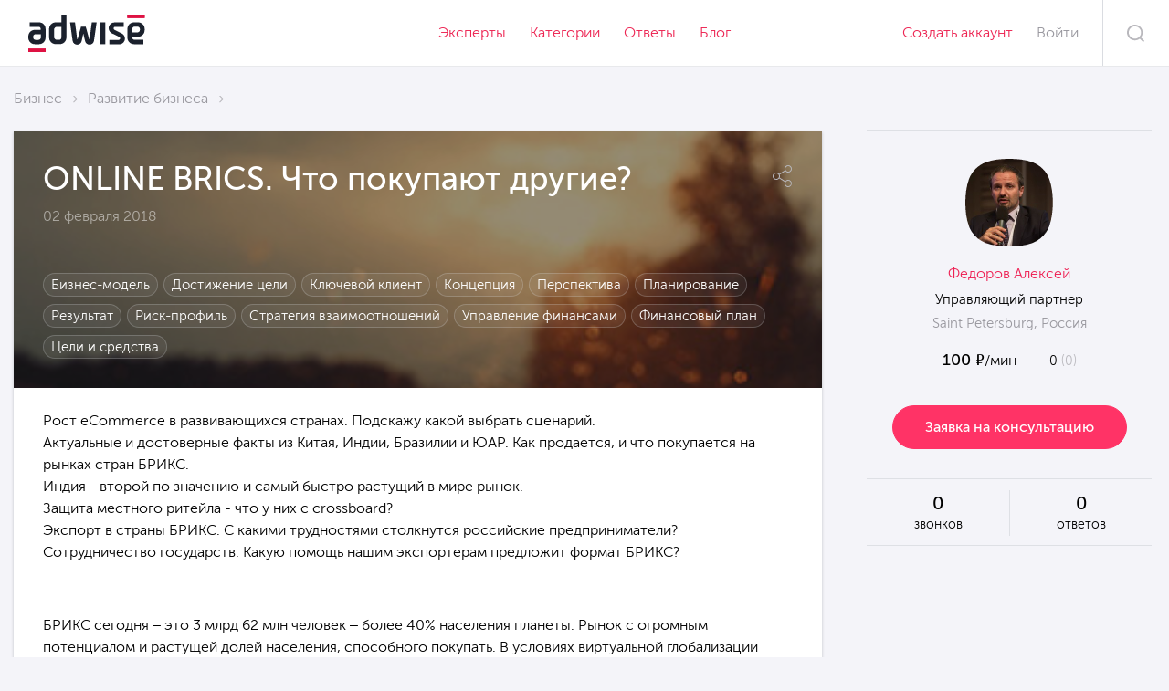

--- FILE ---
content_type: text/html; charset=utf-8
request_url: https://adwise.pro/expertises/195
body_size: 6950
content:
<!DOCTYPE html>
<html class="no-js" lang="ru">
  <head>
    <meta charset="utf-8" />
    <meta content="text/html; charset=UTF-8" http-equiv="Content-Type" />
    <meta content="IE=edge" http-equiv="X-UA-Compatible" />
    <meta name="csrf-param" content="authenticity_token" />
    <meta name="csrf-token" content="sXZCX/0+uzp9plCfgRuOvdg0ZTIJKRVRM3gTHPGHktbME5Ai5WF5oOyCWrRWaueHrfvF+6CNEdoA/9/BhQaadA==" />
    <meta content="" name="keywords" />
    <meta content="index, follow" name="robots" />
    <meta content="width=device-width, initial-scale=1, maximum-scale=1.0, user-scalable=no" name="viewport" />
    <!-- meta name="turbolinks-cache-control" content="no-cache" --><link href="/apple-touch-icon.png?v=RyoBg6w4Ek" rel="apple-touch-icon" sizes="180x180" />
    <link href="/favicon-32x32.png?v=RyoBg6w4Ek" rel="icon" sizes="32x32" type="image/png" />
    <link href="/favicon-16x16.png?v=RyoBg6w4Ek" rel="icon" sizes="16x16" type="image/png" />
    <link href="/manifest.json?v=RyoBg6w4Ek" rel="manifest" />
    <link color="#c90061" href="/safari-pinned-tab.svg?v=RyoBg6w4Ek" rel="mask-icon" />
    <link href="/favicon.ico?v=RyoBg6w4Ek" rel="shortcut icon" />
    <meta content="#ffffff" name="theme-color" /><link rel="stylesheet" media="screen" href="/packs/application-1bac5e7a8d1446e1aca35b96162f1bfd.css" data-turbolinks-track="reload" /><!--[if lt IE 9]>
    <script src="https://oss.maxcdn.com/libs/html5shiv/3.7.0/html5shiv.js"></script>
    <script src="https://oss.maxcdn.com/libs/respond.js/1.4.2/respond.min.js"></script>
    <![endif]--><script src="/packs/vendor-3db30c11fd4b6f5035ba.js" data-turbolinks-track="reload"></script><script src="/jquery.formstyler.min.js"></script><script src="/air-datepicker/js/datepicker.js"></script><!-- Google Tag Manager -->
    <script>(function(w,d,s,l,i){w[l]=w[l]||[];w[l].push({'gtm.start':
    new Date().getTime(),event:'gtm.js'});var f=d.getElementsByTagName(s)[0],
    j=d.createElement(s),dl=l!='dataLayer'?'&l='+l:'';j.async=true;j.src=
    'https://www.googletagmanager.com/gtm.js?id='+i+dl;f.parentNode.insertBefore(j,f);
    })(window,document,'script','dataLayer','GTM-5XSVNNM');</script>
    <!-- End Google Tag Manager -->
    
      <title>ONLINE BRICS. Что покупают другие? — Федоров Алексей — ADWISE</title>
      <meta property="og:title" content="ONLINE BRICS. Что покупают другие? - ADWISE">
      <meta property="og:description" content="Рост eCommerce в развивающихся странах. Подскажу какой выбрать сценарий.
    Актуальные и достоверные факты из Китая, Индии, Бразилии и ЮАР. Как продается, и что покупается на рынках стран БРИКС.
    Индия - второй по значению и самый быстро растущий в мире рынок.
    Защита местного ритейла - что у них с crossboard? 
    Экспорт в страны БРИКС. С какими трудностями столкнутся российские предприниматели?
    Сотрудничество государств. Какую помощь нашим экспортерам предложит формат БРИКС?
    
    БРИКС сегодня – это 3 млрд 62 млн человек – более 40% населения планеты. Рынок с огромным потенциалом и растущей долей населения, способного покупать. В условиях виртуальной глобализации основной вопрос заключается лишь в том, какие страны получат дивиденды от развития электронной коммерции, а какие – убытки.">
      <!-- <meta property="og:site_name" content="ADWISE"> -->
      <meta property="og:type" content="article"/>
      <meta property="og:url" content= "https://adwise.pro/expertises/195" />
    <!-- head -->
  </head>
  <body class=" expertises action_show "><!-- Google Tag Manager (noscript) -->
<noscript><iframe src="https://www.googletagmanager.com/ns.html?id=GTM-5XSVNNM"
height="0" width="0" style="display:none;visibility:hidden"></iframe></noscript>
<!-- End Google Tag Manager (noscript) -->
<div class="remodal sign-in" data-remodal-id="new-feedback">
  <div id="new_feedback">
<form class="simple_form inline entry-form" novalidate="novalidate" id="new_web_feedback" action="/web_feedbacks" accept-charset="UTF-8" data-remote="true" method="post"><input name="utf8" type="hidden" value="&#x2713;" />

  <div class="success-message hidden">
    <header class="title title-size-1">Спасибо</header>
    <br>
    <p>Ваша заявка будет рассмотрена в ближайшее время.</p>
  </div>

  <div class="form-inputs">
    <span class="title title-size-1">Напишите нам</span>

    <div class="inp-wrap ">
      <input placeholder="Имя" type="text" name="web_feedback[name]" id="web_feedback_name" />
      
    </div>
    <div class="inp-wrap ">
      <input placeholder="Email" type="text" name="web_feedback[email]" id="web_feedback_email" />
      
    </div>
    <div class="inp-wrap ">
      <input placeholder="Телефон" type="text" name="web_feedback[phone]" id="web_feedback_phone" />
      
    </div>
    <div class="inp-wrap ">
      <textarea placeholder="Текст" name="web_feedback[message]" id="web_feedback_message">
</textarea>
      
    </div>
    <p>&nbsp;</p>

    <div class="controls">
      <button type="submit" class="btn">Отправить</button>
      <!-- <a href="#" class="no-acc" data-remodal-target="user-registration">Нет аккаунта ADWISE?</a> -->
    </div>
  </div>

</form></div>
  <div class="close-btn" data-remodal-action="close"></div>
</div>

<div class="remodal sign-in" data-remodal-id="new-password">
  <div id="new_user_password"><form class="simple_form inline entry-form" id="edit_user_password" novalidate="novalidate" action="/users/password" accept-charset="UTF-8" data-remote="true" method="post"><input name="utf8" type="hidden" value="&#x2713;" />

  <div class="success-message hidden">
    <header class="title title-size-1">Ваш пароль успешно изменён.</header>
    <br>
    <p>В течение нескольких минут Вы получите письмо с инструкциями по восстановлению Вашего пароля.</p>
  </div>

  <div class="form-inputs">
    <span class="title title-size-1">Восстановление пароля</span>

    <div class="inp-wrap ">
      <input placeholder="Email / Имя пользователя" type="text" name="user[login]" id="user_login" />
      
      <div class="remember-pass">
        <a href="#" class="with-anim-border" data-remodal-target="user-entry">Я вспомнил пароль</a>
      </div>
    </div>

    <div class="controls">
      <button type="submit" class="btn">Отправить</button>
      <div class="hint">
        Нет аккаунта ADWISE?
        <a href="#" class="no-acc with-anim-border" data-remodal-target="user-registration">Создайте.</a>
      </div>
    </div>
  </div>

</form></div>
  <div class="close-btn" data-remodal-action="close"></div>
</div>

<div class="remodal sign-in" data-remodal-id="user-entry">
  <div id="new_user_session"><div class="image-header" style="background-image: url(/img/test-popup.jpg);">
  <div class="dark-layer"></div>
  <div class="bottom-text">
    <div class="title title-size-1">Войти</div>
  </div>
</div>

<form class="simple_form inline entry-form" id="new_user_session" novalidate="novalidate" action="/users/sign_in" accept-charset="UTF-8" data-remote="true" method="post"><input name="utf8" type="hidden" value="&#x2713;" />

  <div class="social-controls">
    <div class="error-notice">
  Произошли ошибки, попробуйте повторить попытку позже, или обратитесь в тех. поддержку
</div>

Используя аккаунты социальных сетей:
<ul>
  <li>
    <a class="ui facebook button" href="/users/auth/facebook"><span class="icon icon-soc-facebook"></span> Facebook</a>
  </li>
  <li>
    <a class="ui vk button" href="/users/auth/vkontakte"><span class="icon icon-soc-vk"></span> ВКонтакте</a>
  </li>
  <li>
    <a class="ui twitter button" href="/users/auth/twitter"><span class="icon icon-soc-twitter"></span> Twitter</a>
  </li>
</ul>

    Или через email
  </div>

  <div class="inp-wrap ">
    <input placeholder="Email / Имя пользователя" id="session_user_login" type="text" name="user[login]" />
    
  </div>

  <div class="inp-wrap ">
    <input placeholder="Пароль" id="session_user_password" type="password" name="user[password]" />
    
    <div class="remember-pass">
      <a href="#" class="with-anim-border" data-remodal-target="new-password">Напомнить</a>
    </div>
  </div>

  <div class="controls">
    <button type="submit" class="btn">Войти</button>
    <div class="hint">
      Нет аккаунта ADWISE?
      <a href="#" class="no-acc with-anim-border" data-remodal-target="user-registration">Создайте.</a>
    </div>
  </div>

</form>
</div>
  <div class="close-btn _white" data-remodal-action="close"></div>
</div>

<div class="remodal sign-up" data-remodal-id="user-registration">
  <div id="new_user_registration">  <div class="image-header" style="background-image: url(/img/test-popup.jpg);">
    <div class="dark-layer"></div>
    <div class="bottom-text">
      <div class="title title-size-1">Создать аккаунт</div>
    </div>
  </div>

<form id="new_user_registration" class="simple_form inline entry-form registration-form" novalidate="novalidate" action="/users" accept-charset="UTF-8" data-remote="true" method="post"><input name="utf8" type="hidden" value="&#x2713;" />

  <input type="hidden" name="show_welcome_modal" id="show_welcome_modal" value="1" />


    <div class="social-controls">
      <div class="error-notice">
  Произошли ошибки, попробуйте повторить попытку позже, или обратитесь в тех. поддержку
</div>

Используя аккаунты социальных сетей:
<ul>
  <li>
    <a class="ui facebook button" href="/users/auth/facebook"><span class="icon icon-soc-facebook"></span> Facebook</a>
  </li>
  <li>
    <a class="ui vk button" href="/users/auth/vkontakte"><span class="icon icon-soc-vk"></span> ВКонтакте</a>
  </li>
  <li>
    <a class="ui twitter button" href="/users/auth/twitter"><span class="icon icon-soc-twitter"></span> Twitter</a>
  </li>
</ul>

      Или через email
    </div>

    <div class="inp-wrap ">
      <input placeholder="Имя" type="text" name="user[first_name]" id="user_first_name" />
      
    </div>
    <div class="inp-wrap ">
      <input placeholder="Фамилия" type="text" name="user[last_name]" id="user_last_name" />
      
    </div>
    <div class="inp-wrap ">
      <input placeholder="Email" type="text" name="user[email]" id="user_email" />
      
    </div>
    <div class="inp-wrap ">
      <input placeholder="Пароль" type="password" name="user[password]" id="user_password" />
      
    </div>

    <div class="labels-row _small-font ">
      <input value="0" type="hidden" name="user[sign_up_confirmation]" id="user_sign_up_confirmation" />
      <label class="checkbox">
        <input type="checkbox" value="1" name="user[sign_up_confirmation]" id="user_sign_up_confirmation" />
        Я соглашаюсь с
        <i class="bird icon check-bird-icon"></i>
</label>      <a target="_blank" class="with-anim-border" href="/support_articles/33">условиями использования сервиса</a>
    </div>

    <div class="controls">
      <button type="submit" class="btn">Зарегистрироваться</button>
      <div class="hint">
       У меня есть аккаунт на ADWISE.
        <a href="#" class="have-acc with-anim-border" data-remodal-target="user-entry">Войти.</a>
      </div>
    </div>
</form></div>
  <div class="close-btn _white" data-remodal-action="close"></div>
</div>

<div class="remodal sign-in" data-remodal-id="user-entry-email">
  <div id="new_user_session_email"><form class="simple_form inline entry-form" novalidate="novalidate" id="new_user" action="/users/sign_in_oauth" accept-charset="UTF-8" data-remote="true" method="post"><input name="utf8" type="hidden" value="&#x2713;" />
  <input type="hidden" name="sign_on_email" id="sign_on_email" />
  <span class="title title-size-3">Завершение регистрации через социальную сеть</span>

  <div class="inp-wrap">
    Для завершения регистрации Вам необходимо ввести email
  </div>

  <div class="inp-wrap ">
    <input placeholder="Email" type="text" name="user[email]" id="user_email" />
    
  </div>

  <div class="controls margin-top">
    <button type="submit" class="btn">Войти</button>
  </div>

</form>
</div>
  <div class="close-btn" data-remodal-action="close"></div>
</div>

<header class="header show-gradient">
  <div class="top-part">
    <a href="/" class="logo icon logo-main"></a>

    <ul class="parts-nav">
      <li><a href="/browse">Эксперты</a></li>
      <li class="hide-mobile"><a href="/categories">Категории</a></li>
      <li><a href="/questions">Ответы</a></li>
      <li><a href="/blogs">Блог</a></li>
    </ul>

    <div class="right-controls">


        <a href="#user-registration" data-remodal-target="user-registration" class="create-link">Создать аккаунт</a>
        <a href="#user-entry" data-remodal-target="user-entry" class="enter-link gray-link">Войти</a>


      <div class="header-search"><div class="icon search-icon"></div></div>
      <div class="mobile-nav-btn"><div></div></div>
    </div>

    <form class="over-search" action="/search" accept-charset="UTF-8" method="get">
      <input type="text" name="term", placeholder="Поиск">
      <div class="close-search"></div>
      <button class="seach-btn"><i class="icon search-icon"></i></button>
</form>
    <div class="mobile-nav">
      <div class="nav-close-btn"></div>
      <div class="nav-content">

        <ul class="mobile-nav-list">
          <li class="root">
    <a class="root" href="/browse/business">
      <i class="icon suitecase-icon"></i>Бизнес
</a>  </li><li class="root">
    <a class="root" href="/browse/sales-marketing">
      <i class="icon corf-icon"></i>Продажи и маркетинг
</a>  </li><li class="root">
    <a class="root" href="/browse/investment">
      <i class="icon pilars-icon"></i>Инвестирование
</a>  </li><li class="root">
    <a class="root" href="/browse/product">
      <i class="icon box-icon"></i>Разработка продукта
</a>  </li><li class="root">
    <a class="root" href="/browse/technologies">
      <i class="icon chip-icon"></i>Технологии
</a>  </li><li class="root">
    <a class="root" href="/browse/competence">
      <i class="icon brain-icon"></i>Компетенции
</a>  </li><li class="root">
    <a class="root" href="/browse/branches">
      <i class="icon pipes-icon"></i>Отрасли
</a>  </li><li class="root">
    <a class="root" href="/browse/another">
      <i class="icon three-rounds-icon"></i>Другое
</a>  </li>

        </ul>


          <div class="entry-controls">
            <a href="#user-registration" data-remodal-target="user-registration" class="create-link remodal-bg btn small-btn">Создать аккаунт</a>
            <a href="#user-entry" data-remodal-target="user-entry" class="enter-link remodal-bg">Войти</a>
          </div>


      </div>
    </div>
  </div>

  <div class="flash">
  </div>
</header>


    <div class="content-wrap mobile-full-wrap">
      <div class="left-content">
        <a class="btn default-btn round-btn back-btn" data-remote="true" rel="nofollow" data-method="post" href="/url_history_back">
          <div class="arrow to-left-arrow long-arrow"><div></div></div>
    </a>
        <ul class="bread-crumbs">
            <li>
              <a href="/browse/business">Бизнес</a>
            </li>
              <li>
                <a href="/browse/business/business-development">Развитие бизнеса</a>
              </li>
        </ul>
    
        <article class="white-content knowlage-area">
          
    <ul class="control-panel share-control-panel closed-panel">
      <li>
        <div class="icon share-icon"></div>
        <ul class="share-to-bottom">
          <li>
            <a class="icon twi-icon gray-icon social_share" data-type="tw" data-url="https://adwise.pro/expertises/195" data-title="ADWISE https://adwise.pro/expertises/195 #adwise" href=""></a>
          </li>
          <li>
            <a class="icon fb-icon gray-icon social_share" data-type="fb" data-url="https://adwise.pro/expertises/195" data-title="ADWISE" data-text="" href=""></a>
          </li>
          <li>
            <a class="icon vk-icon gray-icon social_share" data-type="vk" data-url="https://adwise.pro/expertises/195" data-title="ADWISE" data-text="" href=""></a>
          </li>
          <li>
        <span class="icon chain-icon gray-icon" data-clipboard-target="#share_clipboard_input-6or" data-clipboard-trigger="Скопировано">
        </span>
            <input type="text" id="share_clipboard_input-6or" value="https://adwise.pro/expertises/195" class="clipboard-input" />
          </li>
        </ul>
      </li>
    </ul>
    
          
          <div class="knowlage-header">
            <div class="img-wrap"><img src="/img/sample-banner-photo2.jpg" alt="Sample banner photo2" /></div>
            <h1 class="title title-size-1">ONLINE BRICS. Что покупают другие?</h1>
            <span class="date">
              02 февраля 2018
            </span>
            <div class="tags-list">
                <a class="tag" href="/browse?tag=%D0%91%D0%B8%D0%B7%D0%BD%D0%B5%D1%81-%D0%BC%D0%BE%D0%B4%D0%B5%D0%BB%D1%8C">Бизнес-модель</a>
                <a class="tag" href="/browse?tag=%D0%94%D0%BE%D1%81%D1%82%D0%B8%D0%B6%D0%B5%D0%BD%D0%B8%D0%B5+%D1%86%D0%B5%D0%BB%D0%B8">Достижение цели</a>
                <a class="tag" href="/browse?tag=%D0%9A%D0%BB%D1%8E%D1%87%D0%B5%D0%B2%D0%BE%D0%B9+%D0%BA%D0%BB%D0%B8%D0%B5%D0%BD%D1%82">Ключевой клиент</a>
                <a class="tag" href="/browse?tag=%D0%9A%D0%BE%D0%BD%D1%86%D0%B5%D0%BF%D1%86%D0%B8%D1%8F">Концепция</a>
                <a class="tag" href="/browse?tag=%D0%9F%D0%B5%D1%80%D1%81%D0%BF%D0%B5%D0%BA%D1%82%D0%B8%D0%B2%D0%B0">Перспектива</a>
                <a class="tag" href="/browse?tag=%D0%9F%D0%BB%D0%B0%D0%BD%D0%B8%D1%80%D0%BE%D0%B2%D0%B0%D0%BD%D0%B8%D0%B5">Планирование</a>
                <a class="tag" href="/browse?tag=%D0%A0%D0%B5%D0%B7%D1%83%D0%BB%D1%8C%D1%82%D0%B0%D1%82">Результат</a>
                <a class="tag" href="/browse?tag=%D0%A0%D0%B8%D1%81%D0%BA-%D0%BF%D1%80%D0%BE%D1%84%D0%B8%D0%BB%D1%8C">Риск-профиль</a>
                <a class="tag" href="/browse?tag=%D0%A1%D1%82%D1%80%D0%B0%D1%82%D0%B5%D0%B3%D0%B8%D1%8F+%D0%B2%D0%B7%D0%B0%D0%B8%D0%BC%D0%BE%D0%BE%D1%82%D0%BD%D0%BE%D1%88%D0%B5%D0%BD%D0%B8%D0%B9">Стратегия взаимоотношений</a>
                <a class="tag" href="/browse?tag=%D0%A3%D0%BF%D1%80%D0%B0%D0%B2%D0%BB%D0%B5%D0%BD%D0%B8%D0%B5+%D1%84%D0%B8%D0%BD%D0%B0%D0%BD%D1%81%D0%B0%D0%BC%D0%B8">Управление финансами</a>
                <a class="tag" href="/browse?tag=%D0%A4%D0%B8%D0%BD%D0%B0%D0%BD%D1%81%D0%BE%D0%B2%D1%8B%D0%B9+%D0%BF%D0%BB%D0%B0%D0%BD">Финансовый план</a>
                <a class="tag" href="/browse?tag=%D0%A6%D0%B5%D0%BB%D0%B8+%D0%B8+%D1%81%D1%80%D0%B5%D0%B4%D1%81%D1%82%D0%B2%D0%B0">Цели и средства</a>
            </div>
          </div>
    
          <p>Рост eCommerce в развивающихся странах. Подскажу какой выбрать сценарий.
    <br />Актуальные и достоверные факты из Китая, Индии, Бразилии и ЮАР. Как продается, и что покупается на рынках стран БРИКС.
    <br />Индия - второй по значению и самый быстро растущий в мире рынок.
    <br />Защита местного ритейла - что у них с crossboard? 
    <br />Экспорт в страны БРИКС. С какими трудностями столкнутся российские предприниматели?
    <br />Сотрудничество государств. Какую помощь нашим экспортерам предложит формат БРИКС?</p>
    
    <p>БРИКС сегодня – это 3 млрд 62 млн человек – более 40% населения планеты. Рынок с огромным потенциалом и растущей долей населения, способного покупать. В условиях виртуальной глобализации основной вопрос заключается лишь в том, какие страны получат дивиденды от развития электронной коммерции, а какие – убытки.</p>
    
        </article>
    
        <div class="mobile-sidebar-ava-improve expert-sidebar">
          <div class="expert-short-info-wrapper clearfix">
            <div class="expert-short-info">
              
    <a class="user-avatar x-96  " href="/alfedorov">
      <svg version="1.1" xmlns="http://www.w3.org/2000/svg" xmlns:xlink="http://www.w3.org/1999/xlink" x="0" y="0" width="100%" height="100%" viewBox="0 0 100 100">
        <image width="100%" height="100%" xlink:href="/uploads/user/2558-photo/main_13497661_632027456951893_5473598625045517098_o.jpg" clip-path="url(#ava-mask)"></image>
        <!--<image class="gray-bg" width="100%" height="100%" xlink:href="/img/no-avatar.png" clip-path="url(#ava-mask)"></image>-->
        <image class="gray-bg" width="100%" height="100%" xlink:href="/img/user-avatar.svg"></image>
      </svg>
      <span class="avatar-initials">ФА</span>
    </a>
              <div class="user-more-info">
                <a class="name with-anim-border" href="/alfedorov">Федоров Алексей</a>
                <span class="post">Управляющий партнер </span>
                <span class="location">Saint Petersburg, Россия</span>
              </div>
              <div class="price-rate">
                <span class="price-line">
                  <b>100</b>
                  <i class="rub-symbol">ф</i>/мин
                </span>
              </div>
            </div>
            <div class="expert-rating-info">
              <div class="rating-level  rate-0">
      <svg viewBox="0 0 32 32">
        <circle class="bg-circle" r="16" cx="16" cy="16" stroke-dasharray="100 0"/>
        <circle r="16" cx="16" cy="16" stroke-dasharray="1 100"/>
      </svg>
      <i>0</i>
    </div>
    
            </div>
            <div class="price-rate-info">
              <div class="price"><b>100</b> <i class="rub-symbol">ф</i>/мин</div>
            </div>
          </div>
    
          <div data-user-actions-id="195">
            
        <a data-turbolinks="true" class="btn  order-btn" href="/users/2558/conferences/new?expertise=195">Заявка на консультацию</a>
    
    
          </div>
        </div>
    
    
        
    
        <div class="answers-box reviews">
          <h2 class="title title-size-2">Отзывы <i>0</i></h2>
    
          <div class="answers-wrap users-items-wrap" id="index_reviews">
    
            
    
          </div>
    
        </div>
      </div>
    
      <aside class="sidebar-right article-sidebar expert-sidebar fixed-sidebar">
    
        <div class="expert-short-info">
          
    <a class="user-avatar x-96  " href="/alfedorov">
      <svg version="1.1" xmlns="http://www.w3.org/2000/svg" xmlns:xlink="http://www.w3.org/1999/xlink" x="0" y="0" width="100%" height="100%" viewBox="0 0 100 100">
        <image width="100%" height="100%" xlink:href="/uploads/user/2558-photo/main_13497661_632027456951893_5473598625045517098_o.jpg" clip-path="url(#ava-mask)"></image>
        <!--<image class="gray-bg" width="100%" height="100%" xlink:href="/img/no-avatar.png" clip-path="url(#ava-mask)"></image>-->
        <image class="gray-bg" width="100%" height="100%" xlink:href="/img/user-avatar.svg"></image>
      </svg>
      <span class="avatar-initials">ФА</span>
    </a>
    
          <a class="name with-anim-border" href="/alfedorov">Федоров Алексей</a>
          <span class="post">Управляющий партнер </span>
          <span class="location">Saint Petersburg, Россия</span>
    
          <div class="price-rate">
            <span class="price-line">
              <b>100</b>
              <i class="rub-symbol">ф</i>/мин
            </span>
              <span class="short-rating rate-0">
                0 <i>(0)</i>
              </span>
          </div>
        </div>
    
        <div data-user-actions-id="195">
          
        <a data-turbolinks="true" class="btn  order-btn" href="/users/2558/conferences/new?expertise=195">Заявка на консультацию</a>
    
    
        </div>
    
        <div class="statistics">
          <div class="score"><b>0</b>звонков</div>
          <div class="score"><b>0</b>ответов</div>
        </div>
      </aside>
    </div>
    
    <footer class="footer">
      <ul class="footer-nav with-anim-border-links">
        <li><a href="/about">Как это работает?</a></li>
        <li><a href="/clients">Наши клиенты</a></li>
        <li><a href="/support_categories">Помощь и поддержка</a></li>
      </ul>
      <span class="copyright">&copy; ADWISE, 2026 <i>&emsp;</i></span>
    </footer>
    
    <svg version="1.1" xmlns="http://www.w3.org/2000/svg" class="avatar-mask-def" x="0" y="0" width="0" height="0">
      <defs>
        <clipPath id="ava-mask">
          <path id="topLeft_1_" class="st0" d="M0,49.2L0,49.2L0,49.2v0.2c0,0,0,0,0,0.1c0,9.4,1.1,19.2,4.1,27.3c3.3,9,10.4,15.9,19.2,19.3 c8,3,17.5,3.9,26.6,3.9l0,0c9.1,0,18.7-0.9,26.6-3.9c8.8-3.4,15.9-10.3,19.2-19.3c3-8.1,4.1-18,4.1-27.3c0,0,0,0,0-0.1v-0.1v-0.1 c0,0,0,0,0-0.1v1.6c0,0,0,0,0-0.1v-0.1v-0.1c0,0,0,0,0-0.1c0-9.4-1.1-19.2-4.1-27.3C92.6,14.3,85.5,7.3,76.6,3.9 C68.7,0.9,59.1,0,50,0l0,0c-9.1,0-18.7,0.9-26.6,3.9C14.5,7.3,7.4,14.3,4.1,23.2c-3,8.2-4.1,18-4.1,27.3c0,0,0,0,0,0.1v0.1v0.1 c0,0,0,0,0,0.1V49.2z"/>
        </clipPath>
      </defs>
    </svg>
    
    <script src="/packs/application-3b7c429a13b476f56c88.js" data-turbolinks-track="reload"></script>
    <script>
      Services.list();
    </script>
    <!-- end -->
  </body>
</html>

--- FILE ---
content_type: text/css
request_url: https://adwise.pro/packs/application-1bac5e7a8d1446e1aca35b96162f1bfd.css
body_size: 72002
content:
.datepicker--cell-day.-other-month-, .datepicker--cell-year.-other-decade- {
  color: #dedede; }
  .datepicker--cell-day.-other-month-:hover, .datepicker--cell-year.-other-decade-:hover {
    color: #c5c5c5; }
  .-disabled-.-focus-.datepicker--cell-day.-other-month-, .-disabled-.-focus-.datepicker--cell-year.-other-decade- {
    color: #dedede; }
  .-selected-.datepicker--cell-day.-other-month-, .-selected-.datepicker--cell-year.-other-decade- {
    color: #fff;
    background: #a2ddf6; }
    .-selected-.-focus-.datepicker--cell-day.-other-month-, .-selected-.-focus-.datepicker--cell-year.-other-decade- {
      background: #8ad5f4; }
  .-in-range-.datepicker--cell-day.-other-month-, .-in-range-.datepicker--cell-year.-other-decade- {
    background-color: rgba(92, 196, 239, 0.1);
    color: #cccccc; }
    .-in-range-.-focus-.datepicker--cell-day.-other-month-, .-in-range-.-focus-.datepicker--cell-year.-other-decade- {
      background-color: rgba(92, 196, 239, 0.2); }
  .datepicker--cell-day.-other-month-:empty, .datepicker--cell-year.-other-decade-:empty {
    background: none;
    border: none; }

/* -------------------------------------------------
    Datepicker cells
   ------------------------------------------------- */
.datepicker--cells {
  display: -webkit-flex;
  display: -ms-flexbox;
  display: flex;
  -webkit-flex-wrap: wrap;
      -ms-flex-wrap: wrap;
          flex-wrap: wrap; }

.datepicker--cell {
  border-radius: 4px;
  box-sizing: border-box;
  cursor: pointer;
  display: -webkit-flex;
  display: -ms-flexbox;
  display: flex;
  position: relative;
  -webkit-align-items: center;
      -ms-flex-align: center;
          align-items: center;
  -webkit-justify-content: center;
      -ms-flex-pack: center;
          justify-content: center;
  height: 32px;
  z-index: 1; }
  .datepicker--cell.-focus- {
    background: #f0f0f0; }
  .datepicker--cell.-current- {
    color: #4EB5E6; }
    .datepicker--cell.-current-.-focus- {
      color: #4a4a4a; }
    .datepicker--cell.-current-.-in-range- {
      color: #4EB5E6; }
  .datepicker--cell.-in-range- {
    background: rgba(92, 196, 239, 0.1);
    color: #4a4a4a;
    border-radius: 0; }
    .datepicker--cell.-in-range-.-focus- {
      background-color: rgba(92, 196, 239, 0.2); }
  .datepicker--cell.-disabled- {
    cursor: default;
    color: #aeaeae; }
    .datepicker--cell.-disabled-.-focus- {
      color: #aeaeae; }
    .datepicker--cell.-disabled-.-in-range- {
      color: #a1a1a1; }
    .datepicker--cell.-disabled-.-current-.-focus- {
      color: #aeaeae; }
  .datepicker--cell.-range-from- {
    border: 1px solid rgba(92, 196, 239, 0.5);
    background-color: rgba(92, 196, 239, 0.1);
    border-radius: 4px 0 0 4px; }
  .datepicker--cell.-range-to- {
    border: 1px solid rgba(92, 196, 239, 0.5);
    background-color: rgba(92, 196, 239, 0.1);
    border-radius: 0 4px 4px 0; }
  .datepicker--cell.-range-from-.-range-to- {
    border-radius: 4px; }
  .datepicker--cell.-selected- {
    color: #fff;
    border: none;
    background: #5cc4ef; }
    .datepicker--cell.-selected-.-current- {
      color: #fff;
      background: #5cc4ef; }
    .datepicker--cell.-selected-.-focus- {
      background: #45bced; }
  .datepicker--cell:empty {
    cursor: default; }

.datepicker--days-names {
  display: -webkit-flex;
  display: -ms-flexbox;
  display: flex;
  -webkit-flex-wrap: wrap;
      -ms-flex-wrap: wrap;
          flex-wrap: wrap;
  margin: 8px 0 3px; }

.datepicker--day-name {
  color: #FF9A19;
  display: -webkit-flex;
  display: -ms-flexbox;
  display: flex;
  -webkit-align-items: center;
      -ms-flex-align: center;
          align-items: center;
  -webkit-justify-content: center;
      -ms-flex-pack: center;
          justify-content: center;
  -webkit-flex: 1;
      -ms-flex: 1;
          flex: 1;
  text-align: center;
  text-transform: uppercase;
  font-size: .8em; }

.datepicker--cell-day {
  width: 14.28571%; }

.datepicker--cells-months {
  height: 170px; }

.datepicker--cell-month {
  width: 33.33%;
  height: 25%; }

.datepicker--years {
  height: 170px; }

.datepicker--cells-years {
  height: 170px; }

.datepicker--cell-year {
  width: 25%;
  height: 33.33%; }

.datepicker--cell-day.-other-month-, .datepicker--cell-year.-other-decade- {
  color: #dedede; }
  .datepicker--cell-day.-other-month-:hover, .datepicker--cell-year.-other-decade-:hover {
    color: #c5c5c5; }
  .-disabled-.-focus-.datepicker--cell-day.-other-month-, .-disabled-.-focus-.datepicker--cell-year.-other-decade- {
    color: #dedede; }
  .-selected-.datepicker--cell-day.-other-month-, .-selected-.datepicker--cell-year.-other-decade- {
    color: #fff;
    background: #a2ddf6; }
    .-selected-.-focus-.datepicker--cell-day.-other-month-, .-selected-.-focus-.datepicker--cell-year.-other-decade- {
      background: #8ad5f4; }
  .-in-range-.datepicker--cell-day.-other-month-, .-in-range-.datepicker--cell-year.-other-decade- {
    background-color: rgba(92, 196, 239, 0.1);
    color: #cccccc; }
    .-in-range-.-focus-.datepicker--cell-day.-other-month-, .-in-range-.-focus-.datepicker--cell-year.-other-decade- {
      background-color: rgba(92, 196, 239, 0.2); }
  .datepicker--cell-day.-other-month-:empty, .datepicker--cell-year.-other-decade-:empty {
    background: none;
    border: none; }

/* -------------------------------------------------
    Datepicker
   ------------------------------------------------- */
.datepickers-container {
  position: absolute;
  left: 0;
  top: 0; }
  @media print {
    .datepickers-container {
      display: none; } }

.datepicker {
  background: #fff;
  border: 1px solid #dbdbdb;
  box-shadow: 0 4px 12px rgba(0, 0, 0, 0.15);
  border-radius: 4px;
  box-sizing: content-box;
  font-family: Tahoma, sans-serif;
  font-size: 14px;
  color: #4a4a4a;
  width: 250px;
  position: absolute;
  left: -100000px;
  opacity: 0;
  transition: opacity 0.3s ease, left 0s 0.3s, -webkit-transform 0.3s ease;
  transition: opacity 0.3s ease, transform 0.3s ease, left 0s 0.3s;
  transition: opacity 0.3s ease, transform 0.3s ease, left 0s 0.3s, -webkit-transform 0.3s ease;
  z-index: 100; }
  .datepicker.-from-top- {
    -webkit-transform: translateY(-8px);
            transform: translateY(-8px); }
  .datepicker.-from-right- {
    -webkit-transform: translateX(8px);
            transform: translateX(8px); }
  .datepicker.-from-bottom- {
    -webkit-transform: translateY(8px);
            transform: translateY(8px); }
  .datepicker.-from-left- {
    -webkit-transform: translateX(-8px);
            transform: translateX(-8px); }
  .datepicker.active {
    opacity: 1;
    -webkit-transform: translate(0);
            transform: translate(0);
    transition: opacity 0.3s ease, left 0s 0s, -webkit-transform 0.3s ease;
    transition: opacity 0.3s ease, transform 0.3s ease, left 0s 0s;
    transition: opacity 0.3s ease, transform 0.3s ease, left 0s 0s, -webkit-transform 0.3s ease; }

.datepicker-inline .datepicker {
  border-color: #d7d7d7;
  box-shadow: none;
  position: static;
  left: auto;
  right: auto;
  opacity: 1;
  -webkit-transform: none;
          transform: none; }

.datepicker-inline .datepicker--pointer {
  display: none; }

.datepicker--content {
  box-sizing: content-box;
  padding: 4px; }
  .-only-timepicker- .datepicker--content {
    display: none; }

.datepicker--pointer {
  position: absolute;
  background: #fff;
  border-top: 1px solid #dbdbdb;
  border-right: 1px solid #dbdbdb;
  width: 10px;
  height: 10px;
  z-index: -1; }
  .-top-left- .datepicker--pointer, .-top-center- .datepicker--pointer, .-top-right- .datepicker--pointer {
    top: calc(100% - 4px);
    -webkit-transform: rotate(135deg);
            transform: rotate(135deg); }
  .-right-top- .datepicker--pointer, .-right-center- .datepicker--pointer, .-right-bottom- .datepicker--pointer {
    right: calc(100% - 4px);
    -webkit-transform: rotate(225deg);
            transform: rotate(225deg); }
  .-bottom-left- .datepicker--pointer, .-bottom-center- .datepicker--pointer, .-bottom-right- .datepicker--pointer {
    bottom: calc(100% - 4px);
    -webkit-transform: rotate(315deg);
            transform: rotate(315deg); }
  .-left-top- .datepicker--pointer, .-left-center- .datepicker--pointer, .-left-bottom- .datepicker--pointer {
    left: calc(100% - 4px);
    -webkit-transform: rotate(45deg);
            transform: rotate(45deg); }
  .-top-left- .datepicker--pointer, .-bottom-left- .datepicker--pointer {
    left: 10px; }
  .-top-right- .datepicker--pointer, .-bottom-right- .datepicker--pointer {
    right: 10px; }
  .-top-center- .datepicker--pointer, .-bottom-center- .datepicker--pointer {
    left: calc(50% - 10px / 2); }
  .-left-top- .datepicker--pointer, .-right-top- .datepicker--pointer {
    top: 10px; }
  .-left-bottom- .datepicker--pointer, .-right-bottom- .datepicker--pointer {
    bottom: 10px; }
  .-left-center- .datepicker--pointer, .-right-center- .datepicker--pointer {
    top: calc(50% - 10px / 2); }

.datepicker--body {
  display: none; }
  .datepicker--body.active {
    display: block; }

.datepicker--cell-day.-other-month-, .datepicker--cell-year.-other-decade- {
  color: #dedede; }
  .datepicker--cell-day.-other-month-:hover, .datepicker--cell-year.-other-decade-:hover {
    color: #c5c5c5; }
  .-disabled-.-focus-.datepicker--cell-day.-other-month-, .-disabled-.-focus-.datepicker--cell-year.-other-decade- {
    color: #dedede; }
  .-selected-.datepicker--cell-day.-other-month-, .-selected-.datepicker--cell-year.-other-decade- {
    color: #fff;
    background: #a2ddf6; }
    .-selected-.-focus-.datepicker--cell-day.-other-month-, .-selected-.-focus-.datepicker--cell-year.-other-decade- {
      background: #8ad5f4; }
  .-in-range-.datepicker--cell-day.-other-month-, .-in-range-.datepicker--cell-year.-other-decade- {
    background-color: rgba(92, 196, 239, 0.1);
    color: #cccccc; }
    .-in-range-.-focus-.datepicker--cell-day.-other-month-, .-in-range-.-focus-.datepicker--cell-year.-other-decade- {
      background-color: rgba(92, 196, 239, 0.2); }
  .datepicker--cell-day.-other-month-:empty, .datepicker--cell-year.-other-decade-:empty {
    background: none;
    border: none; }

/* -------------------------------------------------
    Navigation
   ------------------------------------------------- */
.datepicker--nav {
  display: -webkit-flex;
  display: -ms-flexbox;
  display: flex;
  -webkit-justify-content: space-between;
      -ms-flex-pack: justify;
          justify-content: space-between;
  border-bottom: 1px solid #efefef;
  min-height: 32px;
  padding: 4px; }
  .-only-timepicker- .datepicker--nav {
    display: none; }

.datepicker--nav-title,
.datepicker--nav-action {
  display: -webkit-flex;
  display: -ms-flexbox;
  display: flex;
  cursor: pointer;
  -webkit-align-items: center;
      -ms-flex-align: center;
          align-items: center;
  -webkit-justify-content: center;
      -ms-flex-pack: center;
          justify-content: center; }

.datepicker--nav-action {
  width: 32px;
  border-radius: 4px;
  -webkit-user-select: none;
     -moz-user-select: none;
      -ms-user-select: none;
          user-select: none; }
  .datepicker--nav-action:hover {
    background: #f0f0f0; }
  .datepicker--nav-action.-disabled- {
    visibility: hidden; }
  .datepicker--nav-action svg {
    width: 32px;
    height: 32px; }
  .datepicker--nav-action path {
    fill: none;
    stroke: #9c9c9c;
    stroke-width: 2px; }

.datepicker--nav-title {
  border-radius: 4px;
  padding: 0 8px; }
  .datepicker--nav-title i {
    font-style: normal;
    color: #9c9c9c;
    margin-left: 5px; }
  .datepicker--nav-title:hover {
    background: #f0f0f0; }
  .datepicker--nav-title.-disabled- {
    cursor: default;
    background: none; }

.datepicker--buttons {
  display: -webkit-flex;
  display: -ms-flexbox;
  display: flex;
  padding: 4px;
  border-top: 1px solid #efefef; }

.datepicker--button {
  color: #4EB5E6;
  cursor: pointer;
  border-radius: 4px;
  -webkit-flex: 1;
      -ms-flex: 1;
          flex: 1;
  display: -webkit-inline-flex;
  display: -ms-inline-flexbox;
  display: inline-flex;
  -webkit-justify-content: center;
      -ms-flex-pack: center;
          justify-content: center;
  -webkit-align-items: center;
      -ms-flex-align: center;
          align-items: center;
  height: 32px; }
  .datepicker--button:hover {
    color: #4a4a4a;
    background: #f0f0f0; }

.datepicker--cell-day.-other-month-, .datepicker--cell-year.-other-decade- {
  color: #dedede; }
  .datepicker--cell-day.-other-month-:hover, .datepicker--cell-year.-other-decade-:hover {
    color: #c5c5c5; }
  .-disabled-.-focus-.datepicker--cell-day.-other-month-, .-disabled-.-focus-.datepicker--cell-year.-other-decade- {
    color: #dedede; }
  .-selected-.datepicker--cell-day.-other-month-, .-selected-.datepicker--cell-year.-other-decade- {
    color: #fff;
    background: #a2ddf6; }
    .-selected-.-focus-.datepicker--cell-day.-other-month-, .-selected-.-focus-.datepicker--cell-year.-other-decade- {
      background: #8ad5f4; }
  .-in-range-.datepicker--cell-day.-other-month-, .-in-range-.datepicker--cell-year.-other-decade- {
    background-color: rgba(92, 196, 239, 0.1);
    color: #cccccc; }
    .-in-range-.-focus-.datepicker--cell-day.-other-month-, .-in-range-.-focus-.datepicker--cell-year.-other-decade- {
      background-color: rgba(92, 196, 239, 0.2); }
  .datepicker--cell-day.-other-month-:empty, .datepicker--cell-year.-other-decade-:empty {
    background: none;
    border: none; }

/* -------------------------------------------------
    Timepicker
   ------------------------------------------------- */
.datepicker--time {
  border-top: 1px solid #efefef;
  display: -webkit-flex;
  display: -ms-flexbox;
  display: flex;
  -webkit-align-items: center;
      -ms-flex-align: center;
          align-items: center;
  padding: 4px;
  position: relative; }
  .datepicker--time.-am-pm- .datepicker--time-sliders {
    -webkit-flex: 0 1 138px;
        -ms-flex: 0 1 138px;
            flex: 0 1 138px;
    max-width: 138px; }
  .-only-timepicker- .datepicker--time {
    border-top: none; }

.datepicker--time-sliders {
  -webkit-flex: 0 1 153px;
      -ms-flex: 0 1 153px;
          flex: 0 1 153px;
  margin-right: 10px;
  max-width: 153px; }

.datepicker--time-label {
  display: none;
  font-size: 12px; }

.datepicker--time-current {
  display: -webkit-flex;
  display: -ms-flexbox;
  display: flex;
  -webkit-align-items: center;
      -ms-flex-align: center;
          align-items: center;
  -webkit-flex: 1;
      -ms-flex: 1;
          flex: 1;
  font-size: 14px;
  text-align: center;
  margin: 0 0 0 10px; }

.datepicker--time-current-colon {
  margin: 0 2px 3px;
  line-height: 1; }

.datepicker--time-current-hours,
.datepicker--time-current-minutes {
  line-height: 1;
  font-size: 19px;
  font-family: "Century Gothic", CenturyGothic, AppleGothic, sans-serif;
  position: relative;
  z-index: 1; }
  .datepicker--time-current-hours:after,
  .datepicker--time-current-minutes:after {
    content: '';
    background: #f0f0f0;
    border-radius: 4px;
    position: absolute;
    left: -2px;
    top: -3px;
    right: -2px;
    bottom: -2px;
    z-index: -1;
    opacity: 0; }
  .datepicker--time-current-hours.-focus-:after,
  .datepicker--time-current-minutes.-focus-:after {
    opacity: 1; }

.datepicker--time-current-ampm {
  text-transform: uppercase;
  -webkit-align-self: flex-end;
      -ms-flex-item-align: end;
          align-self: flex-end;
  color: #9c9c9c;
  margin-left: 6px;
  font-size: 11px;
  margin-bottom: 1px; }

.datepicker--time-row {
  display: -webkit-flex;
  display: -ms-flexbox;
  display: flex;
  -webkit-align-items: center;
      -ms-flex-align: center;
          align-items: center;
  font-size: 11px;
  height: 17px;
  background: linear-gradient(to right, #dedede, #dedede) left 50%/100% 1px no-repeat; }
  .datepicker--time-row:first-child {
    margin-bottom: 4px; }
  .datepicker--time-row input[type='range'] {
    background: none;
    cursor: pointer;
    -webkit-flex: 1;
        -ms-flex: 1;
            flex: 1;
    height: 100%;
    padding: 0;
    margin: 0;
    -webkit-appearance: none; }
    .datepicker--time-row input[type='range']::-webkit-slider-thumb {
      -webkit-appearance: none; }
    .datepicker--time-row input[type='range']::-ms-tooltip {
      display: none; }
    .datepicker--time-row input[type='range']:hover::-webkit-slider-thumb {
      border-color: #b8b8b8; }
    .datepicker--time-row input[type='range']:hover::-moz-range-thumb {
      border-color: #b8b8b8; }
    .datepicker--time-row input[type='range']:hover::-ms-thumb {
      border-color: #b8b8b8; }
    .datepicker--time-row input[type='range']:focus {
      outline: none; }
      .datepicker--time-row input[type='range']:focus::-webkit-slider-thumb {
        background: #5cc4ef;
        border-color: #5cc4ef; }
      .datepicker--time-row input[type='range']:focus::-moz-range-thumb {
        background: #5cc4ef;
        border-color: #5cc4ef; }
      .datepicker--time-row input[type='range']:focus::-ms-thumb {
        background: #5cc4ef;
        border-color: #5cc4ef; }
    .datepicker--time-row input[type='range']::-webkit-slider-thumb {
      box-sizing: border-box;
      height: 12px;
      width: 12px;
      border-radius: 3px;
      border: 1px solid #dedede;
      background: #fff;
      cursor: pointer;
      transition: background .2s; }
    .datepicker--time-row input[type='range']::-moz-range-thumb {
      box-sizing: border-box;
      height: 12px;
      width: 12px;
      border-radius: 3px;
      border: 1px solid #dedede;
      background: #fff;
      cursor: pointer;
      transition: background .2s; }
    .datepicker--time-row input[type='range']::-ms-thumb {
      box-sizing: border-box;
      height: 12px;
      width: 12px;
      border-radius: 3px;
      border: 1px solid #dedede;
      background: #fff;
      cursor: pointer;
      transition: background .2s; }
    .datepicker--time-row input[type='range']::-webkit-slider-thumb {
      margin-top: -6px; }
    .datepicker--time-row input[type='range']::-webkit-slider-runnable-track {
      border: none;
      height: 1px;
      cursor: pointer;
      color: transparent;
      background: transparent; }
    .datepicker--time-row input[type='range']::-moz-range-track {
      border: none;
      height: 1px;
      cursor: pointer;
      color: transparent;
      background: transparent; }
    .datepicker--time-row input[type='range']::-ms-track {
      border: none;
      height: 1px;
      cursor: pointer;
      color: transparent;
      background: transparent; }
    .datepicker--time-row input[type='range']::-ms-fill-lower {
      background: transparent; }
    .datepicker--time-row input[type='range']::-ms-fill-upper {
      background: transparent; }
  .datepicker--time-row span {
    padding: 0 12px; }

.datepicker--time-icon {
  color: #9c9c9c;
  border: 1px solid;
  border-radius: 50%;
  font-size: 16px;
  position: relative;
  margin: 0 5px -1px 0;
  width: 1em;
  height: 1em; }
  .datepicker--time-icon:after, .datepicker--time-icon:before {
    content: '';
    background: currentColor;
    position: absolute; }
  .datepicker--time-icon:after {
    height: .4em;
    width: 1px;
    left: calc(50% - 1px);
    top: calc(50% + 1px);
    -webkit-transform: translateY(-100%);
            transform: translateY(-100%); }
  .datepicker--time-icon:before {
    width: .4em;
    height: 1px;
    top: calc(50% + 1px);
    left: calc(50% - 1px); }

.datepicker--cell-day.-other-month-, .datepicker--cell-year.-other-decade- {
  color: #dedede; }
  .datepicker--cell-day.-other-month-:hover, .datepicker--cell-year.-other-decade-:hover {
    color: #c5c5c5; }
  .-disabled-.-focus-.datepicker--cell-day.-other-month-, .-disabled-.-focus-.datepicker--cell-year.-other-decade- {
    color: #dedede; }
  .-selected-.datepicker--cell-day.-other-month-, .-selected-.datepicker--cell-year.-other-decade- {
    color: #fff;
    background: #a2ddf6; }
    .-selected-.-focus-.datepicker--cell-day.-other-month-, .-selected-.-focus-.datepicker--cell-year.-other-decade- {
      background: #8ad5f4; }
  .-in-range-.datepicker--cell-day.-other-month-, .-in-range-.datepicker--cell-year.-other-decade- {
    background-color: rgba(92, 196, 239, 0.1);
    color: #cccccc; }
    .-in-range-.-focus-.datepicker--cell-day.-other-month-, .-in-range-.-focus-.datepicker--cell-year.-other-decade- {
      background-color: rgba(92, 196, 239, 0.2); }
  .datepicker--cell-day.-other-month-:empty, .datepicker--cell-year.-other-decade-:empty {
    background: none;
    border: none; }
/* Slider */
.slick-slider
{
    position: relative;

    display: block;
    box-sizing: border-box;

    -webkit-user-select: none;
       -moz-user-select: none;
        -ms-user-select: none;
            user-select: none;

    -webkit-touch-callout: none;
    -khtml-user-select: none;
    -ms-touch-action: pan-y;
        touch-action: pan-y;
    -webkit-tap-highlight-color: transparent;
}

.slick-list
{
    position: relative;

    display: block;
    overflow: hidden;

    margin: 0;
    padding: 0;
}
.slick-list:focus
{
    outline: none;
}
.slick-list.dragging
{
    cursor: pointer;
    cursor: hand;
}

.slick-slider .slick-track,
.slick-slider .slick-list
{
    -webkit-transform: translate3d(0, 0, 0);
       -moz-transform: translate3d(0, 0, 0);
        -ms-transform: translate3d(0, 0, 0);
         -o-transform: translate3d(0, 0, 0);
            transform: translate3d(0, 0, 0);
}

.slick-track
{
    position: relative;
    top: 0;
    left: 0;

    display: block;
    margin-left: auto;
    margin-right: auto;
}
.slick-track:before,
.slick-track:after
{
    display: table;

    content: '';
}
.slick-track:after
{
    clear: both;
}
.slick-loading .slick-track
{
    visibility: hidden;
}

.slick-slide
{
    display: none;
    float: left;

    height: 100%;
    min-height: 1px;
}
[dir='rtl'] .slick-slide
{
    float: right;
}
.slick-slide img
{
    display: block;
}
.slick-slide.slick-loading img
{
    display: none;
}
.slick-slide.dragging img
{
    pointer-events: none;
}
.slick-initialized .slick-slide
{
    display: block;
}
.slick-loading .slick-slide
{
    visibility: hidden;
}
.slick-vertical .slick-slide
{
    display: block;

    height: auto;

    border: 1px solid transparent;
}
.slick-arrow.slick-hidden {
    display: none;
}
/*
 * CSS Styles that are needed by jScrollPane for it to operate correctly.
 *
 * Include this stylesheet in your site or copy and paste the styles below into your stylesheet - jScrollPane
 * may not operate correctly without them.
 */

.jspContainer
{
	overflow: hidden;
	position: relative;
}

.jspPane
{
	position: absolute;
}

.jspVerticalBar
{
	position: absolute;
	top: 0;
	right: 0;
	width: 16px;
	height: 100%;
	background: red;
}

.jspHorizontalBar
{
	position: absolute;
	bottom: 0;
	left: 0;
	width: 100%;
	height: 16px;
	background: red;
}

.jspCap
{
	display: none;
}

.jspHorizontalBar .jspCap
{
	float: left;
}

.jspTrack
{
	background: #dde;
	position: relative;
}

.jspDrag
{
	background: #bbd;
	position: relative;
	top: 0;
	left: 0;
	cursor: pointer;
}

.jspHorizontalBar .jspTrack,
.jspHorizontalBar .jspDrag
{
	float: left;
	height: 100%;
}

.jspArrow
{
	background: #50506d;
	text-indent: -20000px;
	display: block;
	cursor: pointer;
	padding: 0;
	margin: 0;
}

.jspArrow.jspDisabled
{
	cursor: default;
	background: #80808d;
}

.jspVerticalBar .jspArrow
{
	height: 16px;
}

.jspHorizontalBar .jspArrow
{
	width: 16px;
	float: left;
	height: 100%;
}

.jspVerticalBar .jspArrow:focus
{
	outline: none;
}

.jspCorner
{
	background: #eeeef4;
	float: left;
	height: 100%;
}

/* Yuk! CSS Hack for IE6 3 pixel bug :( */
* html .jspCorner
{
	margin: 0 -3px 0 0;
}/*
 *  Remodal - v1.1.1
 *  Responsive, lightweight, fast, synchronized with CSS animations, fully customizable modal window plugin with declarative configuration and hash tracking.
 *  http://vodkabears.github.io/remodal/
 *
 *  Made by Ilya Makarov
 *  Under MIT License
 */

/* ==========================================================================
   Remodal's necessary styles
   ========================================================================== */

/* Hide scroll bar */

html.remodal-is-locked {
  overflow: hidden;

  -ms-touch-action: none;
  touch-action: none;
}

/* Anti FOUC */

.remodal,
[data-remodal-id] {
  display: none;
}

/* Necessary styles of the overlay */

.remodal-overlay {
  position: fixed;
  z-index: 9999;
  top: -5000px;
  right: -5000px;
  bottom: -5000px;
  left: -5000px;

  display: none;
}

/* Necessary styles of the wrapper */

.remodal-wrapper {
  position: fixed;
  z-index: 10000;
  top: 0;
  right: 0;
  bottom: 0;
  left: 0;

  display: none;
  overflow: auto;

  text-align: center;

  -webkit-overflow-scrolling: touch;
}

.remodal-wrapper:after {
  display: inline-block;

  height: 100%;
  margin-left: -0.05em;

  content: "";
}

/* Fix iPad, iPhone glitches */

.remodal-overlay,
.remodal-wrapper {
  -webkit-backface-visibility: hidden;
  backface-visibility: hidden;
}

/* Necessary styles of the modal dialog */

.remodal {
  position: relative;

  outline: none;

  -webkit-text-size-adjust: 100%;
  -ms-text-size-adjust: 100%;
  text-size-adjust: 100%;
}

.remodal-is-initialized {
  /* Disable Anti-FOUC */
  display: inline-block;
}
/*
 *  Remodal - v1.1.1
 *  Responsive, lightweight, fast, synchronized with CSS animations, fully customizable modal window plugin with declarative configuration and hash tracking.
 *  http://vodkabears.github.io/remodal/
 *
 *  Made by Ilya Makarov
 *  Under MIT License
 */

/* ==========================================================================
   Remodal's default mobile first theme
   ========================================================================== */

/* Default theme styles for the background */

.remodal-bg.remodal-is-opening,
.remodal-bg.remodal-is-opened {
  -webkit-filter: blur(3px);
  filter: blur(3px);
}

/* Default theme styles of the overlay */

.remodal-overlay {
  background: rgba(43, 46, 56, 0.9);
}

.remodal-overlay.remodal-is-opening,
.remodal-overlay.remodal-is-closing {
  -webkit-animation-duration: 0.3s;
  animation-duration: 0.3s;
  -webkit-animation-fill-mode: forwards;
  animation-fill-mode: forwards;
}

.remodal-overlay.remodal-is-opening {
  -webkit-animation-name: remodal-overlay-opening-keyframes;
  animation-name: remodal-overlay-opening-keyframes;
}

.remodal-overlay.remodal-is-closing {
  -webkit-animation-name: remodal-overlay-closing-keyframes;
  animation-name: remodal-overlay-closing-keyframes;
}

/* Default theme styles of the wrapper */

.remodal-wrapper {
  padding: 10px 10px 0;
}

/* Default theme styles of the modal dialog */

.remodal {
  box-sizing: border-box;
  width: 100%;
  margin-bottom: 10px;
  padding: 35px;

  -webkit-transform: translate3d(0, 0, 0);
  transform: translate3d(0, 0, 0);

  color: #2b2e38;
  background: #fff;
}

.remodal.remodal-is-opening,
.remodal.remodal-is-closing {
  -webkit-animation-duration: 0.3s;
  animation-duration: 0.3s;
  -webkit-animation-fill-mode: forwards;
  animation-fill-mode: forwards;
}

.remodal.remodal-is-opening {
  -webkit-animation-name: remodal-opening-keyframes;
  animation-name: remodal-opening-keyframes;
}

.remodal.remodal-is-closing {
  -webkit-animation-name: remodal-closing-keyframes;
  animation-name: remodal-closing-keyframes;
}

/* Vertical align of the modal dialog */

.remodal,
.remodal-wrapper:after {
  vertical-align: middle;
}

/* Close button */

.remodal-close {
  position: absolute;
  top: 0;
  left: 0;

  display: block;
  overflow: visible;

  width: 35px;
  height: 35px;
  margin: 0;
  padding: 0;

  cursor: pointer;
  -webkit-transition: color 0.2s;
  transition: color 0.2s;
  text-decoration: none;

  color: #95979c;
  border: 0;
  outline: 0;
  background: transparent;
}

.remodal-close:hover,
.remodal-close:focus {
  color: #2b2e38;
}

.remodal-close:before {
  font-family: Arial, "Helvetica CY", "Nimbus Sans L", sans-serif !important;
  font-size: 25px;
  line-height: 35px;

  position: absolute;
  top: 0;
  left: 0;

  display: block;

  width: 35px;

  content: "\D7";
  text-align: center;
}

/* Dialog buttons */

.remodal-confirm,
.remodal-cancel {
  font: inherit;

  display: inline-block;
  overflow: visible;

  min-width: 110px;
  margin: 0;
  padding: 12px 0;

  cursor: pointer;
  -webkit-transition: background 0.2s;
  transition: background 0.2s;
  text-align: center;
  vertical-align: middle;
  text-decoration: none;

  border: 0;
  outline: 0;
}

.remodal-confirm {
  color: #fff;
  background: #81c784;
}

.remodal-confirm:hover,
.remodal-confirm:focus {
  background: #66bb6a;
}

.remodal-cancel {
  color: #fff;
  background: #e57373;
}

.remodal-cancel:hover,
.remodal-cancel:focus {
  background: #ef5350;
}

/* Remove inner padding and border in Firefox 4+ for the button tag. */

.remodal-confirm::-moz-focus-inner,
.remodal-cancel::-moz-focus-inner,
.remodal-close::-moz-focus-inner {
  padding: 0;

  border: 0;
}

/* Keyframes
   ========================================================================== */

@-webkit-keyframes remodal-opening-keyframes {
  from {
    -webkit-transform: scale(0.85);
    transform: scale(0.85);

    opacity: 0;
  }
  to {
    -webkit-transform: none;
    transform: none;

    opacity: 1;

    -webkit-filter: blur(0);
    filter: blur(0);
  }
}

@keyframes remodal-opening-keyframes {
  from {
    -webkit-transform: scale(0.85);
    transform: scale(0.85);

    opacity: 0;
  }
  to {
    -webkit-transform: none;
    transform: none;

    opacity: 1;

    -webkit-filter: blur(0);
    filter: blur(0);
  }
}

@-webkit-keyframes remodal-closing-keyframes {
  from {
    -webkit-transform: scale(1);
    transform: scale(1);

    opacity: 1;
  }
  to {
    -webkit-transform: scale(1.05);
    transform: scale(1.05);

    opacity: 0;

    -webkit-filter: blur(0);
    filter: blur(0);
  }
}

@keyframes remodal-closing-keyframes {
  from {
    -webkit-transform: scale(1);
    transform: scale(1);

    opacity: 1;
  }
  to {
    -webkit-transform: scale(1.05);
    transform: scale(1.05);

    opacity: 0;

    -webkit-filter: blur(0);
    filter: blur(0);
  }
}

@-webkit-keyframes remodal-overlay-opening-keyframes {
  from {
    opacity: 0;
  }
  to {
    opacity: 1;
  }
}

@keyframes remodal-overlay-opening-keyframes {
  from {
    opacity: 0;
  }
  to {
    opacity: 1;
  }
}

@-webkit-keyframes remodal-overlay-closing-keyframes {
  from {
    opacity: 1;
  }
  to {
    opacity: 0;
  }
}

@keyframes remodal-overlay-closing-keyframes {
  from {
    opacity: 1;
  }
  to {
    opacity: 0;
  }
}

/* Media queries
   ========================================================================== */

@media only screen and (min-width: 641px) {
  .remodal {
    max-width: 710px;
  }
}

/* IE8
   ========================================================================== */

.lt-ie9 .remodal-overlay {
  background: #2b2e38;
}

.lt-ie9 .remodal {
  width: 700px;
}
@font-face {
	font-family:'Museo Sans Cyrl';
	src: url(/packs/app/javascript/fonts/MuseoSansCyrl-100.woff?d77b5f1f07) format('woff'),
	url(/packs/app/javascript/fonts/MuseoSansCyrl-100.otf?fd6134348e) format('opentype');
	font-weight: 100;
	font-style: normal;
	font-stretch: normal;
	unicode-range: U+0020-FB04;
}

@font-face {
	font-family:'Museo Sans Cyrl';
	src: url(/packs/app/javascript/fonts/MuseoSansCyrl-100Italic.woff?af2155fed6) format('woff'),
	url(/packs/app/javascript/fonts/MuseoSansCyrl-100Italic.otf?38aeb8df77) format('opentype');
	font-weight: 100;
	font-style: italic;
	font-stretch: normal;
	unicode-range: U+0020-FB04;
}

@font-face {
	font-family:'Museo Sans Cyrl';
	src: url(/packs/app/javascript/fonts/MuseoSansCyrl-300.woff?a96ab25961) format('woff'),
	url(/packs/app/javascript/fonts/MuseoSansCyrl-300.otf?fe9870359d) format('opentype');
	font-weight: 300;
	font-style: normal;
	font-stretch: normal;
	unicode-range: U+0020-FB04;
}

@font-face {
	font-family:'Museo Sans Cyrl';
	src: url(/packs/app/javascript/fonts/MuseoSansCyrl-300Italic.woff?2bb181d54e) format('woff'),
	url(/packs/app/javascript/fonts/MuseoSansCyrl-300Italic.otf?31aac3c853) format('opentype');
	font-weight: 300;
	font-style: italic;
	font-stretch: normal;
	unicode-range: U+0020-FB04;
}

@font-face {
	font-family:'Museo Sans Cyrl';
	src: url(/packs/app/javascript/fonts/MuseoSansCyrl-500.woff?693d5e331a) format('woff'),
	url(/packs/app/javascript/fonts/MuseoSansCyrl-500.otf?b29fff12d7) format('opentype');
	font-weight: 500;
	font-style: normal;
	font-stretch: normal;
	unicode-range: U+0020-FB04;
}

@font-face {
	font-family:'Museo Sans Cyrl';
	src: url(/packs/app/javascript/fonts/MuseoSansCyrl-500Italic.woff?e2dce17a26) format('woff'),
	url(/packs/app/javascript/fonts/MuseoSansCyrl-500Italic.otf?cc1c7b1943) format('opentype');
	font-weight: 500;
	font-style: italic;
	font-stretch: normal;
	unicode-range: U+0020-FB04;
}

@font-face {
	font-family:'Museo Sans Cyrl';
	src: url(/packs/app/javascript/fonts/MuseoSansCyrl-700.woff?dcf08885f3) format('woff'),
	url(/packs/app/javascript/fonts/MuseoSansCyrl-700.otf?d566f3a6d3) format('opentype');
	font-weight: 700;
	font-style: normal;
	font-stretch: normal;
	unicode-range: U+0020-FB04;
}

@font-face {
	font-family:'Museo Sans Cyrl';
	src: url(/packs/app/javascript/fonts/MuseoSansCyrl-700Italic.woff?064dc5afee) format('woff'),
	url(/packs/app/javascript/fonts/MuseoSansCyrl-700Italic.otf?b5b4ad3eba) format('opentype');
	font-weight: 700;
	font-style: italic;
	font-stretch: normal;
	unicode-range: U+0020-FB04;
}

@font-face {
	font-family:'Museo Sans Cyrl';
	src: url(/packs/app/javascript/fonts/MuseoSansCyrl-900.woff?99134c06a3) format('woff'),
	url(/packs/app/javascript/fonts/MuseoSansCyrl-900.otf?a3b834b6e0) format('opentype');
	font-weight: 900;
	font-style: normal;
	font-stretch: normal;
	unicode-range: U+0020-FB04;
}

@font-face {
	font-family:'Museo Sans Cyrl';
	src: url(/packs/app/javascript/fonts/MuseoSansCyrl-900Italic.woff?bb542bc4df) format('woff'),
	url(/packs/app/javascript/fonts/MuseoSansCyrl-900Italic.otf?1c393e476d) format('opentype');
	font-weight: 900;
	font-style: italic;
	font-stretch: normal;
	unicode-range: U+0020-FB04;
}

@font-face {
	font-family:'PT Rouble Sans';
	src: url(/packs/app/javascript/fonts/PTRoubleSans.woff?9d4c7dc46c) format('woff'),
	url(/packs/app/javascript/fonts/PTRoubleSans.otf?fcc43bac18) format('opentype');
	font-weight: 400;
	font-style: normal;
	font-stretch: normal;
	unicode-range: U+0020-2116;
}
@charset "UTF-8";
/*! normalize.css v5.0.0 | MIT License | github.com/necolas/normalize.css */
/**
 * 1. Change the default font family in all browsers (opinionated).
 * 2. Correct the line height in all browsers.
 * 3. Prevent adjustments of font size after orientation changes in
 *    IE on Windows Phone and in iOS.
 */
/* Document
   ========================================================================== */
html {
  font-family: sans-serif;
  /* 1 */
  line-height: 1.15;
  /* 2 */
  -ms-text-size-adjust: 100%;
  /* 3 */
  -webkit-text-size-adjust: 100%;
  /* 3 */ }

/* Sections
   ========================================================================== */
/**
 * Remove the margin in all browsers (opinionated).
 */
body {
  margin: 0; }

/**
 * Add the correct display in IE 9-.
 */
article,
aside,
footer,
header,
nav,
section {
  display: block; }

/**
 * Correct the font size and margin on `h1` elements within `section` and
 * `article` contexts in Chrome, Firefox, and Safari.
 */
h1 {
  font-size: 2em;
  margin: 0.67em 0; }

/* Grouping content
   ========================================================================== */
/**
 * Add the correct display in IE 9-.
 * 1. Add the correct display in IE.
 */
figcaption,
figure,
main {
  /* 1 */
  display: block; }

/**
 * Add the correct margin in IE 8.
 */
figure {
  margin: 1em 40px; }

/**
 * 1. Add the correct box sizing in Firefox.
 * 2. Show the overflow in Edge and IE.
 */
hr {
  box-sizing: content-box;
  /* 1 */
  height: 0;
  /* 1 */
  overflow: visible;
  /* 2 */ }

/**
 * 1. Correct the inheritance and scaling of font size in all browsers.
 * 2. Correct the odd `em` font sizing in all browsers.
 */
pre {
  font-family: monospace, monospace;
  /* 1 */
  font-size: 1em;
  /* 2 */ }

/* Text-level semantics
   ========================================================================== */
/**
 * 1. Remove the gray background on active links in IE 10.
 * 2. Remove gaps in links underline in iOS 8+ and Safari 8+.
 */
a {
  background-color: transparent;
  /* 1 */
  -webkit-text-decoration-skip: objects;
  /* 2 */ }

/**
 * Remove the outline on focused links when they are also active or hovered
 * in all browsers (opinionated).
 */
a:active,
a:hover {
  outline-width: 0; }

/**
 * 1. Remove the bottom border in Firefox 39-.
 * 2. Add the correct text decoration in Chrome, Edge, IE, Opera, and Safari.
 */
abbr[title] {
  border-bottom: none;
  /* 1 */
  text-decoration: underline;
  /* 2 */
  text-decoration: underline dotted;
  /* 2 */ }

/**
 * Prevent the duplicate application of `bolder` by the next rule in Safari 6.
 */
b,
strong {
  font-weight: inherit; }

/**
 * Add the correct font weight in Chrome, Edge, and Safari.
 */
b,
strong {
  font-weight: bolder; }

/**
 * 1. Correct the inheritance and scaling of font size in all browsers.
 * 2. Correct the odd `em` font sizing in all browsers.
 */
code,
kbd,
samp {
  font-family: monospace, monospace;
  /* 1 */
  font-size: 1em;
  /* 2 */ }

/**
 * Add the correct font style in Android 4.3-.
 */
dfn {
  font-style: italic; }

/**
 * Add the correct background and color in IE 9-.
 */
mark {
  background-color: #ff0;
  color: #000; }

/**
 * Add the correct font size in all browsers.
 */
small {
  font-size: 80%; }

/**
 * Prevent `sub` and `sup` elements from affecting the line height in
 * all browsers.
 */
sub,
sup {
  font-size: 75%;
  line-height: 0;
  position: relative;
  vertical-align: baseline; }

sub {
  bottom: -0.25em; }

sup {
  top: -0.5em; }

/* Embedded content
   ========================================================================== */
/**
 * Add the correct display in IE 9-.
 */
audio,
video {
  display: inline-block; }

/**
 * Add the correct display in iOS 4-7.
 */
audio:not([controls]) {
  display: none;
  height: 0; }

/**
 * Remove the border on images inside links in IE 10-.
 */
img {
  border-style: none; }

/**
 * Hide the overflow in IE.
 */
svg:not(:root) {
  overflow: hidden; }

/* Forms
   ========================================================================== */
/**
 * 1. Change the font styles in all browsers (opinionated).
 * 2. Remove the margin in Firefox and Safari.
 */
button,
input,
optgroup,
select,
textarea {
  font-family: sans-serif;
  /* 1 */
  font-size: 100%;
  /* 1 */
  line-height: 1.15;
  /* 1 */
  margin: 0;
  /* 2 */ }

/**
 * Show the overflow in IE.
 * 1. Show the overflow in Edge.
 */
button,
input {
  /* 1 */
  overflow: visible; }

/**
 * Remove the inheritance of text transform in Edge, Firefox, and IE.
 * 1. Remove the inheritance of text transform in Firefox.
 */
button,
select {
  /* 1 */
  text-transform: none; }

/**
 * 1. Prevent a WebKit bug where (2) destroys native `audio` and `video`
 *    controls in Android 4.
 * 2. Correct the inability to style clickable types in iOS and Safari.
 */
button,
html [type="button"],
[type="reset"],
[type="submit"] {
  -webkit-appearance: button;
  /* 2 */ }

/**
 * Remove the inner border and padding in Firefox.
 */
button::-moz-focus-inner,
[type="button"]::-moz-focus-inner,
[type="reset"]::-moz-focus-inner,
[type="submit"]::-moz-focus-inner {
  border-style: none;
  padding: 0; }

/**
 * Restore the focus styles unset by the previous rule.
 */
button:-moz-focusring,
[type="button"]:-moz-focusring,
[type="reset"]:-moz-focusring,
[type="submit"]:-moz-focusring {
  outline: 1px dotted ButtonText; }

/**
 * Change the border, margin, and padding in all browsers (opinionated).
 */
fieldset {
  border: 1px solid #c0c0c0;
  margin: 0 2px;
  padding: 0.35em 0.625em 0.75em; }

/**
 * 1. Correct the text wrapping in Edge and IE.
 * 2. Correct the color inheritance from `fieldset` elements in IE.
 * 3. Remove the padding so developers are not caught out when they zero out
 *    `fieldset` elements in all browsers.
 */
legend {
  box-sizing: border-box;
  /* 1 */
  color: inherit;
  /* 2 */
  display: table;
  /* 1 */
  max-width: 100%;
  /* 1 */
  padding: 0;
  /* 3 */
  white-space: normal;
  /* 1 */ }

/**
 * 1. Add the correct display in IE 9-.
 * 2. Add the correct vertical alignment in Chrome, Firefox, and Opera.
 */
progress {
  display: inline-block;
  /* 1 */
  vertical-align: baseline;
  /* 2 */ }

/**
 * Remove the default vertical scrollbar in IE.
 */
textarea {
  overflow: auto; }

/**
 * 1. Add the correct box sizing in IE 10-.
 * 2. Remove the padding in IE 10-.
 */
[type="checkbox"],
[type="radio"] {
  box-sizing: border-box;
  /* 1 */
  padding: 0;
  /* 2 */ }

/**
 * Correct the cursor style of increment and decrement buttons in Chrome.
 */
[type="number"]::-webkit-inner-spin-button,
[type="number"]::-webkit-outer-spin-button {
  height: auto; }

/**
 * 1. Correct the odd appearance in Chrome and Safari.
 * 2. Correct the outline style in Safari.
 */
[type="search"] {
  -webkit-appearance: textfield;
  /* 1 */
  outline-offset: -2px;
  /* 2 */ }

/**
 * Remove the inner padding and cancel buttons in Chrome and Safari on macOS.
 */
[type="search"]::-webkit-search-cancel-button,
[type="search"]::-webkit-search-decoration {
  -webkit-appearance: none; }

/**
 * 1. Correct the inability to style clickable types in iOS and Safari.
 * 2. Change font properties to `inherit` in Safari.
 */
::-webkit-file-upload-button {
  -webkit-appearance: button;
  /* 1 */
  font: inherit;
  /* 2 */ }

/* Interactive
   ========================================================================== */
/*
 * Add the correct display in IE 9-.
 * 1. Add the correct display in Edge, IE, and Firefox.
 */
details,
menu {
  display: block; }

/*
 * Add the correct display in all browsers.
 */
summary {
  display: list-item; }

/* Scripting
   ========================================================================== */
/**
 * Add the correct display in IE 9-.
 */
canvas {
  display: inline-block; }

/**
 * Add the correct display in IE.
 */
template {
  display: none; }

/* Hidden
   ========================================================================== */
/**
 * Add the correct display in IE 10-.
 */
[hidden] {
  display: none; }

.autocomplete-suggestions {
  text-align: left;
  cursor: default;
  border: 1px solid #ccc;
  border-top: 0;
  background: #fff;
  box-shadow: -1px 1px 3px rgba(0, 0, 0, 0.1);
  /* core styles should not be changed */
  position: absolute;
  display: none;
  z-index: 9999;
  max-height: 254px;
  overflow: hidden;
  overflow-y: auto;
  box-sizing: border-box; }

.autocomplete-suggestion {
  position: relative;
  padding: 0 .6em;
  line-height: 40px;
  white-space: nowrap;
  overflow: hidden;
  text-overflow: ellipsis;
  font-size: 1.02em;
  color: #333; }

.autocomplete-suggestion b {
  font-weight: normal; }

.autocomplete-suggestion.selected {
  background: #f4f4f9; }

/**
 * Owl Carousel v2.2.1
 * Copyright 2013-2017 David Deutsch
 * Licensed under  ()
 */
/*
 *  Owl Carousel - Core
 */
.owl-carousel {
  display: none;
  width: 100%;
  -webkit-tap-highlight-color: transparent;
  /* position relative and z-index fix webkit rendering fonts issue */
  position: relative;
  z-index: 1; }

.owl-carousel .owl-stage {
  position: relative;
  -ms-touch-action: pan-Y;
  -moz-backface-visibility: hidden;
  /* fix firefox animation glitch */ }

.owl-carousel .owl-stage:after {
  content: ".";
  display: block;
  clear: both;
  visibility: hidden;
  line-height: 0;
  height: 0; }

.owl-carousel .owl-stage-outer {
  position: relative;
  overflow: hidden;
  /* fix for flashing background */
  -webkit-transform: translate3d(0px, 0px, 0px); }

.owl-carousel .owl-wrapper,
.owl-carousel .owl-item {
  -webkit-backface-visibility: hidden;
  -moz-backface-visibility: hidden;
  -ms-backface-visibility: hidden;
  -webkit-transform: translate3d(0, 0, 0);
  -moz-transform: translate3d(0, 0, 0);
  -ms-transform: translate3d(0, 0, 0); }

.owl-carousel .owl-item {
  position: relative;
  min-height: 1px;
  float: left;
  -webkit-backface-visibility: hidden;
  -webkit-tap-highlight-color: transparent;
  -webkit-touch-callout: none; }

.owl-carousel .owl-item img {
  display: block;
  width: 100%; }

.owl-carousel .owl-nav.disabled,
.owl-carousel .owl-dots.disabled {
  display: none; }

.owl-carousel .owl-nav .owl-prev,
.owl-carousel .owl-nav .owl-next,
.owl-carousel .owl-dot {
  cursor: pointer;
  cursor: hand;
  -webkit-user-select: none;
  -khtml-user-select: none;
  -moz-user-select: none;
  -ms-user-select: none;
  user-select: none; }

.owl-carousel.owl-loaded {
  display: block; }

.owl-carousel.owl-loading {
  opacity: 0;
  display: block; }

.owl-carousel.owl-hidden {
  opacity: 0; }

.owl-carousel.owl-refresh .owl-item {
  visibility: hidden; }

.owl-carousel.owl-drag .owl-item {
  -webkit-user-select: none;
  -moz-user-select: none;
  -ms-user-select: none;
  user-select: none; }

.owl-carousel.owl-grab {
  cursor: move;
  cursor: grab; }

.owl-carousel.owl-rtl {
  direction: rtl; }

.owl-carousel.owl-rtl .owl-item {
  float: right; }

/* No Js */
.no-js .owl-carousel {
  display: block; }

/*
 *  Owl Carousel - Animate Plugin
 */
.owl-carousel .animated {
  animation-duration: 1000ms;
  animation-fill-mode: both; }

.owl-carousel .owl-animated-in {
  z-index: 0; }

.owl-carousel .owl-animated-out {
  z-index: 1; }

.owl-carousel .fadeOut {
  animation-name: fadeOut; }

@keyframes fadeOut {
  0% {
    opacity: 1; }
  100% {
    opacity: 0; } }

/*
 * 	Owl Carousel - Auto Height Plugin
 */
.owl-height {
  transition: height 500ms ease-in-out; }

/*
 * 	Owl Carousel - Lazy Load Plugin
 */
.owl-carousel .owl-item .owl-lazy {
  opacity: 0;
  transition: opacity 400ms ease; }

.owl-carousel .owl-item img.owl-lazy {
  transform-style: preserve-3d; }

/*
 * 	Owl Carousel - Video Plugin
 */
.owl-carousel .owl-video-wrapper {
  position: relative;
  height: 100%;
  background: #000; }

.owl-carousel .owl-video-play-icon {
  position: absolute;
  height: 80px;
  width: 80px;
  left: 50%;
  top: 50%;
  margin-left: -40px;
  margin-top: -40px;
  background: url("/img/owl.video.play.png") no-repeat;
  cursor: pointer;
  z-index: 1;
  -webkit-backface-visibility: hidden;
  transition: transform 100ms ease; }

.owl-carousel .owl-video-play-icon:hover {
  -ms-transform: scale(1.3, 1.3);
  transform: scale(1.3, 1.3); }

.owl-carousel .owl-video-playing .owl-video-tn,
.owl-carousel .owl-video-playing .owl-video-play-icon {
  display: none; }

.owl-carousel .owl-video-tn {
  opacity: 0;
  height: 100%;
  background-position: center center;
  background-repeat: no-repeat;
  background-size: contain;
  transition: opacity 400ms ease; }

.owl-carousel .owl-video-frame {
  position: relative;
  z-index: 1;
  height: 100%;
  width: 100%; }

/**
 * Owl Carousel v2.2.1
 * Copyright 2013-2017 David Deutsch
 * Licensed under  ()
 */
/*
 * 	Default theme - Owl Carousel CSS File
 */
.owl-theme .owl-nav {
  position: absolute;
  bottom: 10px;
  right: 10px;
  -webkit-tap-highlight-color: transparent; }

.owl-theme .owl-nav [class*='owl-'] {
  position: relative;
  background: #fff;
  display: inline-block;
  cursor: pointer;
  width: 48px;
  height: 48px;
  text-indent: -9999px;
  border-radius: 48px; }

.owl-theme .owl-nav [class*='owl-']:hover {
  text-decoration: none; }

.owl-theme .owl-nav [class*='owl-']:after {
  position: absolute;
  content: '';
  width: 7px;
  height: 12px;
  background-image: url(/img/svg-icons-new-2.svg);
  background-repeat: no-repeat;
  background-size: 1015px auto;
  background-position: -79px -86px;
  top: 50%;
  margin-top: -6px;
  left: 50%;
  margin-left: -4px; }

.owl-theme .owl-nav .owl-prev:after {
  transform: rotate(180deg);
  margin-left: -5px; }

.owl-theme .owl-nav .disabled {
  opacity: 0.5;
  cursor: default; }

.owl-theme .owl-nav .owl-next {
  margin-left: 10px; }

.owl-theme .owl-nav.disabled + .owl-dots {
  margin-top: 35px; }

.owl-theme .owl-dots {
  text-align: center;
  -webkit-tap-highlight-color: transparent; }

.owl-theme .owl-dots .owl-dot {
  display: inline-block;
  zoom: 1;
  *display: inline; }

.owl-theme .owl-dots .owl-dot span {
  box-sizing: border-box;
  width: 8px;
  height: 8px;
  margin: 5px 7px;
  border: 1px solid #dee0e5;
  display: block;
  -webkit-backface-visibility: visible;
  transition: opacity 200ms ease;
  border-radius: 30px; }

.owl-theme .owl-dots .owl-dot.active span, .owl-theme .owl-dots .owl-dot:hover span {
  border: none;
  background: #ff3366; }

/* Preload images */
body:after {
  content: url(/img/lightbox/close.png) url(/img/lightbox/loading.gif);
  display: none; }

body.lb-disable-scrolling {
  overflow: hidden; }

.lightboxOverlay {
  position: absolute;
  top: 0;
  left: 0;
  z-index: 9999;
  background-color: black;
  filter: progid:DXImageTransform.Microsoft.Alpha(Opacity=80);
  opacity: 0.8;
  display: none; }

.lightbox {
  position: absolute;
  left: 0;
  width: 100%;
  z-index: 10000;
  text-align: center;
  line-height: 0;
  font-weight: normal; }

.lightbox .lb-image {
  display: block;
  height: auto;
  max-width: inherit;
  max-height: none; }

.lightbox a img {
  border: none; }

.lb-outerContainer {
  position: relative;
  *zoom: 1;
  width: 250px;
  height: 250px;
  margin: 0 auto;
  /* Background color behind image.
     This is visible during transitions. */
  background-color: white; }

.lb-outerContainer:after {
  content: "";
  display: table;
  clear: both; }

.lb-loader {
  position: absolute;
  top: 43%;
  left: 0;
  height: 25%;
  width: 100%;
  text-align: center;
  line-height: 0; }

.lb-cancel {
  display: block;
  width: 32px;
  height: 32px;
  margin: 0 auto;
  background: url(/img/lightbox/loading.gif) no-repeat; }

.lb-nav {
  position: absolute;
  top: 0;
  left: 0;
  height: 100%;
  width: 100%;
  z-index: 10; }

.lb-container > .nav {
  left: 0; }

.lb-nav a {
  outline: none;
  background-image: url("[data-uri]"); }

.lb-prev, .lb-next {
  height: 100%;
  cursor: pointer;
  display: block; }

.lb-next:after {
  position: absolute;
  content: '';
  width: 7px;
  height: 12px;
  background-image: url(/img/svg-icons-new-2.svg);
  background-repeat: no-repeat;
  background-size: 1015px auto;
  background-position: -79px -86px;
  top: 50%;
  margin-top: -6px;
  right: 20px;
  margin-right: 20px; }

.lb-next:before {
  position: absolute;
  content: '';
  width: 48px;
  height: 48px;
  border-radius: 24px;
  background-color: #fff;
  top: 50%;
  margin-top: -24px;
  right: 20px; }

.lb-prev:after {
  position: absolute;
  content: '';
  width: 7px;
  height: 12px;
  background-image: url(/img/svg-icons-new-2.svg);
  background-repeat: no-repeat;
  background-size: 1015px auto;
  background-position: -79px -86px;
  transform: rotate(180deg);
  top: 50%;
  margin-top: -6px;
  left: 20px;
  margin-left: 19px; }

.lb-prev:before {
  position: absolute;
  content: '';
  width: 48px;
  height: 48px;
  border-radius: 24px;
  background-color: #fff;
  top: 50%;
  margin-top: -24px;
  left: 20px; }

.lb-nav a.lb-prev {
  width: 34%;
  left: 0;
  float: left;
  filter: progid:DXImageTransform.Microsoft.Alpha(Opacity=0);
  opacity: 0;
  -webkit-transition: opacity 0.6s;
  -moz-transition: opacity 0.6s;
  -o-transition: opacity 0.6s;
  transition: opacity 0.6s; }

.lb-nav a.lb-prev:hover {
  filter: progid:DXImageTransform.Microsoft.Alpha(Opacity=100);
  opacity: 1; }

.lb-nav a.lb-next {
  width: 64%;
  right: 0;
  float: right;
  filter: progid:DXImageTransform.Microsoft.Alpha(Opacity=0);
  opacity: 0;
  -webkit-transition: opacity 0.6s;
  -moz-transition: opacity 0.6s;
  -o-transition: opacity 0.6s;
  transition: opacity 0.6s; }

.lb-nav a.lb-next:hover {
  filter: progid:DXImageTransform.Microsoft.Alpha(Opacity=100);
  opacity: 1; }

.lb-dataContainer {
  margin: 0 auto;
  padding-top: 5px;
  *zoom: 1;
  width: 100%; }

.lb-dataContainer:after {
  content: "";
  display: table;
  clear: both; }

.lb-data {
  padding: 0;
  color: #ccc; }

.lb-data .lb-details {
  margin-top: 10px;
  width: 100%;
  float: left;
  text-align: left;
  line-height: 1.1em; }

.lb-data .lb-caption {
  font-size: 16px;
  line-height: 24px;
  float: left;
  width: 75%;
  color: #fff; }

.lb-data .lb-caption a {
  color: #4ae; }

.lb-data .lb-number {
  float: right;
  display: block;
  font-size: 16px;
  line-height: 24px;
  color: #99989F; }

.lb-data .lb-close {
  position: fixed;
  display: block;
  top: 20px;
  right: 34px;
  width: 14px;
  height: 14px;
  background-image: url(/img/svg-icons-new-2.svg);
  background-repeat: no-repeat;
  background-size: 1015px auto;
  background-position: -28px 0;
  transform: rotate(45deg) scale(1.7);
  text-align: right;
  outline: none;
  filter: progid:DXImageTransform.Microsoft.Alpha(Opacity=70);
  opacity: 0.7;
  -webkit-transition: opacity 0.2s;
  -moz-transition: opacity 0.2s;
  -o-transition: opacity 0.2s;
  transition: opacity 0.2s; }

.lb-data .lb-close:hover {
  cursor: pointer;
  filter: progid:DXImageTransform.Microsoft.Alpha(Opacity=100);
  opacity: 1; }

@media screen and (max-width: 767px) {
  .lb-data .lb-caption {
    width: 65%; } }

@-webkit-keyframes medium-editor-image-loading {
  0% {
    -webkit-transform: scale(0);
    transform: scale(0); }
  100% {
    -webkit-transform: scale(1);
    transform: scale(1); } }

@keyframes medium-editor-image-loading {
  0% {
    -webkit-transform: scale(0);
    transform: scale(0); }
  100% {
    -webkit-transform: scale(1);
    transform: scale(1); } }

@-webkit-keyframes medium-editor-pop-upwards {
  0% {
    opacity: 0;
    -webkit-transform: matrix(0.97, 0, 0, 1, 0, 12);
    transform: matrix(0.97, 0, 0, 1, 0, 12); }
  20% {
    opacity: .7;
    -webkit-transform: matrix(0.99, 0, 0, 1, 0, 2);
    transform: matrix(0.99, 0, 0, 1, 0, 2); }
  40% {
    opacity: 1;
    -webkit-transform: matrix(1, 0, 0, 1, 0, -1);
    transform: matrix(1, 0, 0, 1, 0, -1); }
  100% {
    -webkit-transform: matrix(1, 0, 0, 1, 0, 0);
    transform: matrix(1, 0, 0, 1, 0, 0); } }

@keyframes medium-editor-pop-upwards {
  0% {
    opacity: 0;
    -webkit-transform: matrix(0.97, 0, 0, 1, 0, 12);
    transform: matrix(0.97, 0, 0, 1, 0, 12); }
  20% {
    opacity: .7;
    -webkit-transform: matrix(0.99, 0, 0, 1, 0, 2);
    transform: matrix(0.99, 0, 0, 1, 0, 2); }
  40% {
    opacity: 1;
    -webkit-transform: matrix(1, 0, 0, 1, 0, -1);
    transform: matrix(1, 0, 0, 1, 0, -1); }
  100% {
    -webkit-transform: matrix(1, 0, 0, 1, 0, 0);
    transform: matrix(1, 0, 0, 1, 0, 0); } }

.medium-editor-anchor-preview {
  font-family: "Helvetica Neue", Helvetica, Arial, sans-serif;
  font-size: 16px;
  left: 0;
  line-height: 1.4;
  max-width: 280px;
  position: absolute;
  text-align: center;
  top: 0;
  word-break: break-all;
  word-wrap: break-word;
  visibility: hidden;
  z-index: 2000; }

.medium-editor-anchor-preview a {
  color: #fff;
  display: inline-block;
  margin: 5px 5px 10px; }

.medium-editor-anchor-preview-active {
  visibility: visible; }

.medium-editor-dragover {
  background: #ddd; }

.medium-editor-image-loading {
  -webkit-animation: medium-editor-image-loading 1s infinite ease-in-out;
  animation: medium-editor-image-loading 1s infinite ease-in-out;
  background-color: #333;
  border-radius: 100%;
  display: inline-block;
  height: 40px;
  width: 40px; }

.medium-editor-placeholder {
  position: relative; }

.medium-editor-placeholder:after {
  content: attr(data-placeholder) !important;
  font-style: italic;
  position: absolute;
  left: 0;
  top: 0;
  white-space: pre;
  padding: inherit;
  margin: inherit; }

.medium-editor-placeholder-relative {
  position: relative; }

.medium-editor-placeholder-relative:after {
  content: attr(data-placeholder) !important;
  font-style: italic;
  position: relative;
  white-space: pre;
  padding: inherit;
  margin: inherit; }

.medium-toolbar-arrow-under:after, .medium-toolbar-arrow-over:before {
  border-style: solid;
  content: '';
  display: block;
  height: 0;
  left: 50%;
  margin-left: -8px;
  position: absolute;
  width: 0; }

.medium-toolbar-arrow-under:after {
  border-width: 8px 8px 0 8px; }

.medium-toolbar-arrow-over:before {
  border-width: 0 8px 8px 8px;
  top: -8px; }

.medium-editor-toolbar {
  font-family: "Helvetica Neue", Helvetica, Arial, sans-serif;
  font-size: 16px;
  left: 0;
  position: absolute;
  top: 0;
  visibility: hidden;
  z-index: 2000; }

.medium-editor-toolbar ul {
  margin: 0;
  padding: 0; }

.medium-editor-toolbar li {
  float: left;
  list-style: none;
  margin: 0;
  padding: 0; }

.medium-editor-toolbar li button {
  box-sizing: border-box;
  cursor: pointer;
  display: block;
  font-size: 14px;
  line-height: 1.33;
  margin: 0;
  padding: 15px;
  text-decoration: none; }

.medium-editor-toolbar li button:focus {
  outline: none; }

.medium-editor-toolbar li .medium-editor-action-underline {
  text-decoration: underline; }

.medium-editor-toolbar li .medium-editor-action-pre {
  font-family: Consolas, "Liberation Mono", Menlo, Courier, monospace;
  font-size: 12px;
  font-weight: 100;
  padding: 15px 0; }

.medium-editor-toolbar-active {
  visibility: visible; }

.medium-editor-sticky-toolbar {
  position: fixed;
  top: 1px; }

.medium-editor-relative-toolbar {
  position: relative; }

.medium-editor-toolbar-active.medium-editor-stalker-toolbar {
  -webkit-animation: medium-editor-pop-upwards 160ms forwards linear;
  animation: medium-editor-pop-upwards 160ms forwards linear; }

.medium-editor-action-bold {
  font-weight: bolder; }

.medium-editor-action-italic {
  font-style: italic; }

.medium-editor-toolbar-form {
  display: none; }

.medium-editor-toolbar-form input,
.medium-editor-toolbar-form a {
  font-family: "Helvetica Neue", Helvetica, Arial, sans-serif; }

.medium-editor-toolbar-form .medium-editor-toolbar-form-row {
  line-height: 14px;
  margin-left: 5px;
  padding-bottom: 5px; }

.medium-editor-toolbar-form .medium-editor-toolbar-input,
.medium-editor-toolbar-form label {
  border: none;
  box-sizing: border-box;
  font-size: 14px;
  margin: 0;
  padding: 6px;
  width: 316px;
  display: inline-block; }

.medium-editor-toolbar-form .medium-editor-toolbar-input:focus,
.medium-editor-toolbar-form label:focus {
  -webkit-appearance: none;
  -moz-appearance: none;
  appearance: none;
  border: none;
  box-shadow: none;
  outline: 0; }

.medium-editor-toolbar-form a {
  display: inline-block;
  font-size: 24px;
  font-weight: bolder;
  margin: 0 10px;
  text-decoration: none; }

.medium-editor-toolbar-form-active {
  display: block; }

.medium-editor-toolbar-actions:after {
  clear: both;
  content: "";
  display: table; }

.medium-editor-element {
  word-wrap: break-word;
  min-height: 30px; }

.medium-editor-element img {
  max-width: 100%; }

.medium-editor-element sub {
  vertical-align: sub; }

.medium-editor-element sup {
  vertical-align: super; }

.medium-editor-hidden {
  display: none; }

/*! 
 * medium-editor-insert-plugin v2.4.0 - jQuery insert plugin for MediumEditor
 *
 * http://linkesch.com/medium-editor-insert-plugin
 * 
 * Copyright (c) 2014 Pavel Linkesch (http://linkesch.com)
 * Released under the MIT license
 */
.medium-insert-images, .mediumInsert {
  text-align: center; }

.medium-insert-images figure, .mediumInsert figure {
  margin: 0;
  display: block; }

.medium-insert-images figure img, .mediumInsert figure img {
  max-width: 100%;
  margin-top: 1em;
  vertical-align: top; }

.medium-insert-images figure:first-child img, .mediumInsert figure:first-child img {
  margin-top: 0; }

.medium-insert-images.medium-insert-images-left, .medium-insert-images-left.mediumInsert, .mediumInsert.small {
  max-width: 33.33%;
  float: left;
  margin: 0 30px 20px 0; }

.medium-insert-images.medium-insert-images-right, .medium-insert-images-right.mediumInsert {
  max-width: 33.33%;
  float: right;
  margin: 0 0 20px 30px; }

.medium-insert-images.medium-insert-images-grid, .medium-insert-images-grid.mediumInsert {
  display: -webkit-box;
  display: -webkit-flex;
  display: -ms-flexbox;
  display: flex;
  -webkit-flex-wrap: wrap;
  -ms-flex-wrap: wrap;
  flex-wrap: wrap;
  -webkit-box-align: start;
  -webkit-align-items: flex-start;
  -ms-flex-align: start;
  align-items: flex-start;
  -webkit-box-pack: center;
  -webkit-justify-content: center;
  -ms-flex-pack: center;
  justify-content: center;
  margin: 0.5em -0.5em; }

.medium-insert-images.medium-insert-images-grid figure, .medium-insert-images-grid.mediumInsert figure {
  width: 33.33%;
  display: inline-block; }

.medium-insert-images.medium-insert-images-grid figure img, .medium-insert-images-grid.mediumInsert figure img {
  max-width: calc(100% - 1em);
  margin: 0.5em; }

.medium-insert-embeds, .mediumInsert-embeds {
  text-align: center;
  /*margin: 1em 0;*/
  position: relative; }

.medium-insert-embeds iframe, .mediumInsert-embeds iframe {
  margin: 0 auto 30px !important; }

.medium-insert-embeds .medium-insert-embed div, .mediumInsert-embeds .medium-insert-embed div {
  position: relative !important;
  padding: 0 !important;
  left: auto !important;
  right: auto !important;
  height: auto !important;
  margin: 0 auto !important; }

.medium-insert-embeds div, .mediumInsert-embeds div {
  margin: 0 auto !important; }

.medium-insert-embeds.medium-insert-embeds-left, .medium-insert-embeds-left.mediumInsert-embeds {
  width: 33.33%;
  float: left;
  margin: 0 30px 20px 0; }

.medium-insert-embeds.medium-insert-embeds-right, .medium-insert-embeds-right.mediumInsert-embeds {
  width: 33.33%;
  float: right;
  margin: 0 0 20px 30px; }

.medium-insert-images figure, .mediumInsert figure, .medium-insert-embeds figure, .mediumInsert-embeds figure {
  position: relative; }

.medium-insert-images figure figcaption, .mediumInsert figure figcaption, .medium-insert-embeds figure figcaption, .mediumInsert-embeds figure figcaption {
  position: relative;
  z-index: 1;
  display: block;
  text-align: left;
  margin: 10px 0;
  color: #ccc;
  font-size: 0.8em;
  outline: 0 solid transparent; }

.medium-insert-images figure figcaption:focus, .mediumInsert figure figcaption:focus, .medium-insert-embeds figure figcaption:focus, .mediumInsert-embeds figure figcaption:focus {
  outline: 0 solid transparent; }

.medium-editor-insert-plugin {
  outline: 0 solid transparent; }

.medium-editor-insert-plugin:focus {
  outline: 0 solid transparent; }

.medium-editor-insert-plugin .clearfix:before, .medium-editor-insert-plugin:before, .medium-editor-insert-plugin .clearfix:after, .medium-editor-insert-plugin:after {
  content: " ";
  display: table;
  clear: both; }

.medium-editor-insert-plugin p {
  margin: 1em 0; }

.medium-editor-insert-plugin progress {
  display: block;
  margin: 1em auto; }

.medium-editor-insert-plugin .hide {
  display: none; }

/*.medium-editor-insert-plugin.medium-editor-placeholder:after {*/
/*padding: 1em 0; }*/
.medium-editor-insert-plugin .medium-insert-buttons {
  position: absolute;
  color: #ddd;
  font-size: 0.9em; }

.medium-editor-insert-plugin .medium-insert-buttons button {
  display: block;
  cursor: pointer;
  color: #ddd;
  background: #fff;
  width: 32px;
  height: 32px;
  box-sizing: border-box;
  border-radius: 20px;
  border: 1px solid #ddd;
  line-height: 34px;
  text-align: center;
  padding: 0; }

.medium-editor-insert-plugin .medium-insert-buttons .medium-insert-buttons-show {
  text-align: center;
  margin-left: 6px;
  margin-top: -4px; }

.medium-editor-insert-plugin .medium-insert-buttons .medium-insert-buttons-show span {
  margin-top: 8px;
  -webkit-transform: rotate(0);
  -ms-transform: rotate(0);
  transform: rotate(0);
  -webkit-transition: -webkit-transform 100ms;
  transition: transform 100ms; }

.medium-editor-insert-plugin .medium-insert-buttons .medium-insert-buttons-show.medium-insert-buttons-rotate span {
  -webkit-transition: -webkit-transform 250ms;
  transition: transform 250ms;
  -webkit-transform: rotate(45deg);
  -ms-transform: rotate(45deg);
  transform: rotate(45deg); }

.medium-editor-insert-plugin .medium-insert-buttons .medium-insert-buttons-addons {
  margin: 0;
  padding: 0;
  list-style: none;
  display: none;
  position: relative;
  z-index: 2;
  left: 55px;
  top: -32px; }

.medium-editor-insert-plugin .medium-insert-buttons .medium-insert-buttons-addons li {
  padding: 0;
  display: inline-block;
  margin: 0 5px; }

.medium-editor-insert-plugin .medium-insert-buttons .medium-insert-buttons-addons li:before {
  display: none; }

.medium-editor-insert-plugin .medium-insert-buttons .medium-insert-buttons-addons li .fa {
  font-size: 15px; }

.medium-insert-caption-placeholder {
  position: relative; }

.medium-insert-caption-placeholder:after {
  position: absolute;
  top: 0;
  left: 0;
  width: 100%;
  text-align: center;
  content: attr(data-placeholder); }

.dragging {
  cursor: move; }

.medium-insert-images-toolbar {
  display: none !important; }

.medium-insert-images, .mediumInsert {
  margin: 1em 0; }

.medium-insert-images .dragged, .mediumInsert .dragged {
  position: absolute;
  top: 0;
  opacity: .5;
  z-index: 2000; }

.medium-insert-images .placeholder, .mediumInsert .placeholder {
  position: relative;
  margin: 0;
  padding: 0;
  border: none; }

.medium-insert-images .medium-insert-images-progress, .mediumInsert .medium-insert-images-progress {
  position: absolute;
  width: 100%;
  height: 100%;
  top: 0;
  right: 0;
  background: rgba(255, 255, 255, 0.4); }

.medium-insert-embeds-input {
  position: relative;
  color: #ccc;
  z-index: 1;
  text-align: left; }

.medium-insert-embeds-placeholder {
  position: relative; }

.medium-insert-embeds-placeholder:after {
  position: absolute;
  top: 0;
  left: 0;
  content: attr(data-placeholder);
  color: #ccc; }

/*.medium-insert-embeds-selected .medium-insert-embed {*/
/*outline: 2px solid #000; }*/
.medium-insert-embeds-toolbar {
  display: none; }

.medium-insert-embeds .medium-insert-embeds-overlay, .mediumInsert-embeds .medium-insert-embeds-overlay {
  position: absolute;
  width: 100%;
  height: 100%;
  top: 0;
  left: 0; }

.medium-insert-images-toolbar2.medium-editor-toolbar {
  background: none;
  box-shadow: none; }

.medium-insert-images-toolbar2 .medium-editor-toolbar-actions {
  width: 50px;
  height: 40px;
  padding-top: 10px;
  padding-right: 10px;
  position: relative; }

.medium-insert-images-toolbar2 .medium-editor-toolbar-actions button {
  position: absolute;
  right: 8px;
  width: 40px;
  height: 40px;
  line-height: 44px;
  background-color: #fff;
  border-radius: 40px; }

.medium-insert-images-toolbar2 .medium-editor-toolbar-actions .medium-editor-action span {
  -webkit-transform: rotate(45deg);
  -ms-transform: rotate(45deg);
  transform: rotate(45deg); }

.medium-insert-images-toolbar2.medium-editor-toolbar {
  background: none;
  box-shadow: none; }

.medium-insert-images-toolbar2 .medium-editor-toolbar-actions {
  width: 50px;
  height: 40px;
  padding-top: 10px;
  padding-right: 10px;
  position: relative; }

.medium-insert-images-toolbar2 .medium-editor-toolbar-actions button {
  position: absolute;
  right: 8px;
  width: 40px;
  height: 40px;
  line-height: 44px;
  background-color: #fff;
  border-radius: 40px; }

.medium-insert-embeds-toolbar {
  display: none !important; }

.medium-insert-embeds-toolbar2.medium-editor-toolbar {
  background: none;
  box-shadow: none; }

.medium-insert-embeds-toolbar2 .medium-editor-toolbar-actions {
  width: 50px;
  height: 40px;
  padding-top: 10px;
  padding-right: 10px;
  position: relative; }

.medium-insert-embeds-toolbar2 .medium-editor-toolbar-actions button {
  position: absolute;
  right: -22px;
  width: 40px;
  height: 40px;
  line-height: 44px;
  background-color: #fff;
  border-radius: 40px; }

.medium-insert-embeds-toolbar2 .medium-editor-toolbar-actions .medium-editor-action span {
  -webkit-transform: rotate(45deg);
  -ms-transform: rotate(45deg);
  transform: rotate(45deg); }

.medium-insert-buttons[data-active-addon="images"] {
  display: none !important; }

.medium-editor-placeholder:after {
  color: #99989f;
  top: -27px; }

.medium-toolbar-arrow-under:after {
  border-color: #fff transparent transparent transparent;
  top: 50px; }

.medium-toolbar-arrow-over:before {
  border-color: transparent transparent #fff transparent; }

.medium-editor-toolbar {
  box-shadow: 0 0 8px 0 rgba(27, 34, 46, 0.3);
  background-color: #fff;
  border: none;
  border-radius: 50px; }

.medium-editor-toolbar li button {
  background-color: transparent;
  border: none;
  box-sizing: border-box;
  color: #b9b8bd;
  height: 50px;
  line-height: 12px;
  min-width: 40px;
  padding: 0 12px;
  -webkit-transition: background-color .2s ease-in, color .2s ease-in;
  transition: background-color .2s ease-in, color .2s ease-in; }

.medium-editor-toolbar li button:hover {
  color: #ea4568; }

.medium-editor-toolbar li .medium-editor-button-first {
  border-bottom-left-radius: 50px;
  border-top-left-radius: 50px;
  padding-left: 24px; }

.medium-editor-toolbar li .medium-editor-button-last {
  border-bottom-right-radius: 50px;
  border-right: none;
  border-top-right-radius: 50px;
  padding-right: 24px; }

.medium-editor-toolbar li .medium-editor-button-active {
  background-color: #fff;
  color: #ea4568; }

.medium-editor-toolbar-form {
  background: #fff;
  border-radius: 50px;
  color: #b9b8bd;
  overflow: hidden; }

.medium-editor-toolbar-form .medium-editor-toolbar-input {
  background: #fff;
  box-sizing: border-box;
  color: #666;
  height: 40px;
  padding-left: 16px;
  width: 220px; }

.medium-editor-toolbar-form .medium-editor-toolbar-input::-webkit-input-placeholder {
  color: #f8f5f3;
  color: rgba(248, 245, 243, 0.8); }

.medium-editor-toolbar-form .medium-editor-toolbar-input:-moz-placeholder {
  /* Firefox 18- */
  color: #f8f5f3;
  color: rgba(248, 245, 243, 0.8); }

.medium-editor-toolbar-form .medium-editor-toolbar-input::-moz-placeholder {
  /* Firefox 19+ */
  color: #f8f5f3;
  color: rgba(248, 245, 243, 0.8); }

.medium-editor-toolbar-form .medium-editor-toolbar-input:-ms-input-placeholder {
  color: #f8f5f3;
  color: rgba(248, 245, 243, 0.8); }

.medium-editor-toolbar-form a {
  color: #b9b8bd;
  -webkit-transform: translateY(2px);
  transform: translateY(2px); }

.medium-editor-toolbar-form a:hover {
  text-decoration: none;
  color: #ea4568; }

.medium-editor-toolbar-form .medium-editor-toolbar-close {
  margin-right: 16px; }

.medium-editor-toolbar-anchor-preview {
  background: #fff;
  border-radius: 50px;
  box-shadow: 0 0 8px 0 rgba(27, 34, 46, 0.3);
  padding: 5px 12px; }

.medium-editor-anchor-preview a {
  color: #222;
  font-size: 14px;
  text-decoration: none; }

#pix2pix,
#b-pp-drop {
  pointer-events: none; }

* {
  outline: none; }

body, div, dl, dt, dd, ul, ol, li, h1, h2, h3, h4, h5, h6, pre, form, fieldset, input, select, textarea, p, blockquote, th, td {
  margin: 0;
  padding: 0; }

table {
  border-collapse: collapse;
  border-spacing: 0; }

fieldset, img {
  border: 0; }

ol, ul {
  list-style: none; }

h1, h2, h3, h4, h5, h6 {
  font-size: 100%;
  font-weight: normal; }

.clearfix:after {
  content: "";
  display: table;
  clear: both; }

.clearfix-i:before,
.clearfix-i:after {
  content: " ";
  display: table; }

.clearfix-i:after {
  clear: both; }

html {
  height: 100%; }

body {
  position: relative;
  min-height: 100%;
  min-width: 320px;
  box-sizing: border-box;
  padding-top: 72px;
  padding-bottom: 191px;
  background-color: #f4f4f9;
  font: 300 16px/24px 'Museo Sans Cyrl', sans-serif; }
  body.transparent-head {
    padding-top: 0; }
  body.with-main-nav {
    padding-top: 128px; }
  body.to-footer {
    padding-bottom: 127px; }

.title {
  font-weight: 500; }
  .title.title-size-0 {
    font-size: 56px;
    line-height: 64px; }
  .title.title-size-1 {
    font-size: 36px;
    line-height: 44px; }
  .title.title-size-2 {
    font-size: 32px;
    line-height: 44px; }
  .title.title-size-3 {
    font-size: 24px;
    line-height: 32px; }
  .title.title-size-4 {
    font-size: 20px;
    line-height: 32px;
    font-weight: 300; }
  .title.main-title {
    text-align: center;
    padding-top: 60px; }

article p {
  display: block; }

.gray-text {
  color: #99989f; }
  .gray-text.lighter {
    color: #b9b8bd; }

.prph-size-0 {
  font-size: 16px; }

.prph-size-1 {
  font-size: 15px; }

.mobile-nav li.root a {
  text-decoration: none;
  display: inline !important;
  border-bottom: 1px solid transparent;
  transition: all .3s ease; }
  .mobile-nav li.root a:hover {
    text-decoration: none !important;
    color: #cbd3dd !important;
    border-bottom-color: rgba(203, 211, 221, 0.8); }

a {
  text-decoration: none;
  color: #ee2255; }
  a:hover {
    text-decoration: underline; }
  a .icon {
    vertical-align: middle; }
  a.gray-link {
    color: #99989f; }
    a.gray-link:hover {
      color: #ee2255; }
  a.nav-link {
    font-size: 15px;
    color: #1b222e; }
    a.nav-link:hover {
      color: #ee2255; }
  a.with-anim-border {
    text-decoration: none;
    display: inline !important;
    border-bottom: 1px solid transparent;
    transition: all .15s ease; }
    a.with-anim-border:hover {
      color: #dd1144 !important;
      text-decoration: none !important;
      border-bottom-color: rgba(221, 16, 28, 0.32); }
    a.with-anim-border._not-change-color:hover {
      color: #ee2255 !important; }
    a.with-anim-border._black-bgr:hover {
      border-bottom-color: rgba(221, 16, 28, 0.6); }
    a.with-anim-border._white-color:hover {
      color: #cbd3dd !important;
      border-bottom-color: rgba(203, 211, 221, 0.8); }
  a.with-anim-border-i {
    text-decoration: none; }
    a.with-anim-border-i:hover {
      text-decoration: none !important; }
      a.with-anim-border-i:hover span {
        text-decoration: none !important; }
      a.with-anim-border-i:hover i {
        color: #dd1144 !important;
        border-bottom-color: rgba(221, 16, 28, 0.32); }
    a.with-anim-border-i._black-bgr:hover i {
      border-bottom-color: rgba(221, 16, 28, 0.6); }
    a.with-anim-border-i i {
      transition: .3s ease;
      font-style: normal;
      border-bottom: 1px solid transparent; }
  a.with-anim-border-span {
    text-decoration: none; }
    a.with-anim-border-span:hover {
      text-decoration: none !important; }
      a.with-anim-border-span:hover i {
        text-decoration: none !important; }
      a.with-anim-border-span:hover span {
        color: #dd1144 !important;
        border-bottom-color: rgba(221, 16, 28, 0.32); }
    a.with-anim-border-span._black-bgr:hover span {
      border-bottom-color: rgba(221, 16, 28, 0.6); }
    a.with-anim-border-span._white-color:hover span {
      color: #fff !important; }
    a.with-anim-border-span._white-color._black-bgr:hover span {
      border-bottom-color: rgba(255, 255, 255, 0.6); }
    a.with-anim-border-span span {
      transition: .3s ease;
      font-style: normal;
      border-bottom: 1px solid transparent; }

.with-anim-border-links a {
  text-decoration: none;
  display: inline !important;
  border-bottom: 1px solid transparent;
  transition: .3s ease; }
  .with-anim-border-links a:hover {
    text-decoration: none;
    border-bottom-color: rgba(221, 16, 28, 0.32);
    color: #dd1144 !important; }

a.write-message .envelope-icon {
  top: -2px;
  margin-right: 5px; }

a.write-message:hover .envelope-icon {
  background-position: -181px -50px; }

.profile-banner {
  position: relative;
  width: 857px;
  height: 240px;
  background-color: #fff;
  box-shadow: 0 1px 4px 0 rgba(28, 1, 19, 0.2);
  overflow: hidden; }
  .profile-banner:hover {
    box-shadow: 0 2px 10px 0 rgba(28, 1, 19, 0.12); }
  .profile-banner .background-link, .profile-banner .img-wrap {
    position: absolute;
    top: 0;
    right: 0;
    bottom: 0;
    left: 0; }
  .profile-banner .background-link {
    z-index: 1; }
  .profile-banner .img-wrap {
    z-index: 0;
    overflow: hidden; }
    .profile-banner .img-wrap img {
      display: block;
      max-width: 100%;
      max-height: 100%; }
  .profile-banner .profile-info {
    position: relative;
    float: left;
    width: 332px;
    height: 100%;
    text-align: center; }
    .profile-banner .profile-info .user-avatar {
      box-shadow: 0 0 6px 0 rgba(0, 0, 0, 0.3);
      border-radius: 40%; }
    .profile-banner .profile-info .img-wrap:after {
      content: '';
      position: absolute;
      top: 0;
      right: 0;
      bottom: 0;
      left: 0;
      background-color: #191615;
      opacity: 0.56;
      filter: alpha(opacity=56);
      z-index: 1; }
  .profile-banner .user-avatar {
    position: relative;
    margin: 41px auto 0;
    z-index: 1;
    margin-bottom: 10px; }
  .profile-banner .profile-name {
    position: relative;
    display: inline-block;
    font-weight: 500;
    color: #fff;
    z-index: 1; }
  .profile-banner span {
    position: relative;
    display: block;
    text-shadow: 0 2px 4px rgba(0, 0, 0, 0.3);
    color: rgba(255, 255, 255, 0.64);
    z-index: 0; }
    .profile-banner span.post {
      max-width: 100%;
      box-sizing: border-box;
      padding: 3px 30px 0;
      font-weight: 500;
      font-size: 15px;
      line-height: 18px;
      white-space: nowrap;
      text-overflow: ellipsis;
      overflow: hidden; }
    .profile-banner span.city {
      padding-top: 5px;
      font-size: 14px;
      line-height: 17px; }
  .profile-banner .best-achiev {
    cursor: pointer;
    position: relative;
    float: left;
    width: 525px;
    height: 100%;
    padding: 35px 50px 37px 40px;
    box-sizing: border-box; }
    .profile-banner .best-achiev .boundary {
      height: 100%;
      overflow: hidden;
      position: relative; }
    .profile-banner .best-achiev .achiev-title-wrapper {
      max-height: 66px;
      overflow: hidden; }
    .profile-banner .best-achiev a.achiev-title {
      position: relative;
      font-size: 24px;
      line-height: 27px;
      font-weight: 500;
      z-index: 2; }
    .profile-banner .best-achiev p {
      position: relative;
      display: block;
      padding-top: 8px;
      pointer-events: none;
      z-index: 2;
      overflow: hidden;
      max-height: 119px; }
    .profile-banner .best-achiev.with-topics .boundary {
      height: 120px; }
      .profile-banner .best-achiev.with-topics .boundary p {
        max-height: 78px;
        overflow: hidden; }
    .profile-banner .best-achiev.with-topics .tags-list {
      height: 40px;
      margin-top: 10px; }

.article-banner {
  position: relative;
  display: block;
  box-sizing: border-box;
  width: 440px;
  height: 312px;
  padding: 28px 0 0 32px;
  overflow: hidden;
  cursor: default; }
  .article-banner .img-wrap, .article-banner .background-link {
    position: absolute;
    top: 0;
    left: 0;
    right: 0;
    bottom: 0; }
  .article-banner .background-link {
    z-index: 1; }
  .article-banner .img-wrap {
    z-index: 0;
    overflow: hidden; }
    .article-banner .img-wrap:before {
      content: '';
      position: absolute;
      top: 0;
      right: 0;
      bottom: 0;
      left: 0;
      background-color: #191615;
      opacity: 0.56;
      filter: alpha(opacity=56);
      z-index: 1; }
    .article-banner .img-wrap:after {
      content: '';
      position: absolute;
      bottom: 0;
      left: 0;
      right: 0;
      background: linear-gradient(180deg, transparent 0%, rgba(0, 0, 0, 0.7) 100%);
      height: 128px;
      z-index: 1; }
    .article-banner .img-wrap img {
      display: block;
      max-width: 100%;
      max-height: 100%;
      transition: transform .3s ease; }
    .article-banner .img-wrap .img {
      transition: transform .3s ease; }
  .article-banner:hover .img,
  .article-banner:hover img {
    transform: scale(1.3); }
  .article-banner .crumbs, .article-banner .banner-title, .article-banner .desc, .article-banner .read-more {
    position: relative;
    z-index: 2; }
  .article-banner .crumbs {
    position: relative;
    display: block;
    font-size: 15px;
    line-height: 15px;
    z-index: 2; }
    .article-banner .crumbs li {
      display: inline;
      font-weight: 500;
      color: rgba(255, 255, 255, 0.56);
      text-shadow: 0 1px 8px rgba(25, 22, 21, 0.5); }
      .article-banner .crumbs li:before {
        content: "/ "; }
      .article-banner .crumbs li a {
        color: rgba(255, 255, 255, 0.56); }
      .article-banner .crumbs li:first-child:before {
        display: none; }
  .article-banner .banner-title {
    position: relative;
    display: inline-block;
    padding-top: 7px;
    transform: translate3d(0, 0, 0);
    font-weight: 500;
    font-size: 24px;
    line-height: 32px;
    z-index: 0;
    color: #fff; }
  .article-banner .desc {
    transform: translate3d(0, 0, 0);
    margin-top: 78px;
    height: 88px;
    padding-right: 48px;
    text-overflow: ellipsis;
    font-size: 15px;
    line-height: 22px;
    font-weight: 500;
    text-shadow: 0 2px 4px rgba(0, 0, 0, 0.3);
    overflow: hidden;
    transition: margin-top .3s ease;
    z-index: 0;
    color: #fff; }
  .article-banner .rating-level {
    right: 24px;
    bottom: 20px;
    z-index: 0; }
    .article-banner .rating-level i {
      font-weight: 500;
      color: #fff; }
  .article-banner .review-link {
    position: absolute;
    right: 80px;
    bottom: 30px;
    font-weight: 500;
    z-index: 2; }
    .article-banner .review-link a {
      font-size: 15px;
      line-height: 18px;
      color: rgba(255, 255, 255, 0.56); }
  .article-banner .read-more {
    position: absolute;
    bottom: 25px;
    visibility: hidden;
    opacity: 0;
    transition: opacity 1s ease, background-color .2s ease, border-color .2s ease;
    margin-top: 16px;
    cursor: pointer;
    z-index: 2; }
  .article-banner .rating-level {
    position: absolute;
    visibility: hidden;
    opacity: 0;
    transition: opacity 1s ease; }
  .article-banner .review-link {
    position: absolute;
    visibility: hidden;
    opacity: 0;
    transition: opacity 1s ease;
    z-index: 2; }
    .article-banner .review-link a {
      display: none !important; }
  .article-banner:hover .desc {
    margin-top: 30px; }
  .article-banner:hover .read-more, .article-banner:hover .review-link, .article-banner:hover .rating-level {
    visibility: visible;
    opacity: 1; }
  .article-banner:hover .review-link a {
    display: block !important; }

.video-banner {
  position: relative;
  width: 208px;
  height: 150px;
  cursor: pointer; }
  .video-banner .preview-img {
    position: absolute;
    display: block;
    max-width: 100%;
    max-height: 100%;
    z-index: 0; }
  .video-banner .play-icon {
    position: absolute;
    top: 50%;
    left: 50%;
    transform: translate(-50%, -50%);
    z-index: 2;
    cursor: pointer; }
  .video-banner:after {
    content: "";
    position: absolute;
    top: 0;
    right: 0;
    bottom: 0;
    left: 0;
    background-color: #191615;
    opacity: 0;
    transition: opacity .3s ease;
    z-index: 1; }
  .video-banner:hover:after {
    opacity: .56; }

.avatar-mask-def {
  position: absolute;
  overflow: hidden;
  padding: 0;
  margin: 0;
  left: -99999px; }

a.user-avatar {
  display: block; }

.user-avatar {
  position: relative;
  text-align: center; }
  .user-avatar .avatar-initials {
    position: absolute;
    display: none;
    top: 0;
    right: 0;
    bottom: 0;
    left: 0;
    z-index: 2; }
  .user-avatar svg {
    position: relative;
    z-index: 0; }
    .user-avatar svg image.gray-bg {
      display: none; }
  .user-avatar.no-photo svg image {
    display: none; }
    .user-avatar.no-photo svg image.gray-bg {
      display: block; }
  .user-avatar.no-photo .avatar-initials {
    display: block;
    font-weight: 700;
    text-transform: uppercase;
    color: #dee0e5;
    z-index: 1; }
  .user-avatar.pro:after {
    content: "";
    position: absolute;
    width: 39px;
    height: 17px;
    bottom: -1px;
    right: 1px;
    background-image: url("/img/svg-icons-new.svg");
    background-repeat: no-repeat;
    background-size: 328px auto;
    background-position: -240px -108px;
    z-index: 2; }
  .user-avatar.x-128 {
    width: 128px;
    height: 128px; }
    .user-avatar.x-128 .avatar-initials {
      font-size: 56px;
      line-height: 128px; }
  .user-avatar.x-96 {
    width: 96px;
    height: 96px; }
    .user-avatar.x-96 .avatar-initials {
      font-size: 32px;
      line-height: 96px; }
  .user-avatar.x-64 {
    width: 64px;
    height: 64px; }
    .user-avatar.x-64 .avatar-initials {
      font-size: 24px;
      line-height: 64px; }
  .user-avatar.x-48 {
    width: 48px;
    height: 48px; }
    .user-avatar.x-48 .avatar-initials {
      font-size: 16px;
      line-height: 48px; }
  .user-avatar.x-40 {
    width: 40px;
    height: 40px; }
    .user-avatar.x-40 .avatar-initials {
      font-size: 15px;
      line-height: 40px; }

.rating-level {
  position: relative;
  width: 58px;
  height: 58px; }
  .rating-level svg {
    position: relative;
    width: 100%;
    height: 100%;
    transform: rotate(-90deg);
    border-radius: 50%;
    z-index: 0;
    padding: 1px;
    box-sizing: border-box; }
    .rating-level svg circle {
      position: relative;
      fill: transparent;
      stroke-width: 5;
      z-index: 1; }
      .rating-level svg circle.bg-circle {
        position: absolute;
        top: 0;
        left: 0;
        stroke: #e8e9ec !important;
        transform: scaleY(-1) translateY(-32px);
        z-index: 5; }
  .rating-level.rate-5 svg circle {
    stroke: #64c355; }
  .rating-level.rate-4 svg circle {
    stroke: #fac721; }
  .rating-level.rate-3 svg circle {
    stroke: #fa911e; }
  .rating-level.rate-2 svg circle,
  .rating-level.rate-1 svg circle {
    stroke: #fa550a; }
  .rating-level i {
    position: absolute;
    display: block;
    width: 48px;
    height: 48px;
    top: 5px;
    left: 5px;
    text-align: center;
    font-size: 18px;
    line-height: 48px;
    font-style: normal;
    z-index: 2; }
  .rating-level.r-20 {
    width: 42px;
    height: 42px; }
    .rating-level.r-20 circle {
      stroke-width: 6; }
    .rating-level.r-20 i {
      width: 32px;
      height: 32px;
      font-size: 16px;
      line-height: 32px; }

.rate-grade {
  width: 36px;
  height: 36px;
  border-radius: 100%;
  line-height: 36px;
  text-align: center;
  color: #fff; }
  .rate-grade.rate-5 {
    background-color: #64c355; }
  .rate-grade.rate-4 {
    background-color: #fac721; }
  .rate-grade.rate-3 {
    background-color: #fa911e; }
  .rate-grade.rate-2, .rate-grade.rate-1 {
    background-color: #fa550a; }

.short-rating {
  display: inline-block;
  position: relative;
  padding-left: 24px;
  font-size: 14px;
  line-height: 16px; }
  .short-rating:before {
    content: "";
    position: absolute;
    width: 16px;
    height: 16px;
    left: 0;
    bottom: 2px;
    border-radius: 100%; }
  .short-rating i {
    font-style: normal;
    color: #b9b8bd; }
  .short-rating.rate-5:before {
    background-color: #64c355; }
  .short-rating.rate-4:before {
    background-color: #fac721; }
  .short-rating.rate-3:before {
    background-color: #fa911e; }
  .short-rating.rate-2:before, .short-rating.rate-1:before {
    background-color: #fa550a; }

.datepicker {
  width: 334px;
  font: 300 16px/24px 'Museo Sans Cyrl', sans-serif;
  border: none;
  box-shadow: 0 0 10px 0 rgba(0, 0, 0, 0.2) !important;
  color: #000; }
  .datepicker .datepicker--content {
    padding: 0 0 13px 0; }
  .datepicker .datepicker--nav {
    min-height: 0;
    padding: 22px 25px 0;
    border: none;
    background-color: #f4f4f9; }
  .datepicker .datepicker--days-names {
    background-color: #f4f4f9;
    margin-top: 0;
    margin-bottom: 5px;
    padding: 21px 20px 8px; }
    .datepicker .datepicker--days-names .datepicker--day-name {
      font-size: 15px;
      text-transform: lowercase;
      color: #99989f; }
  .datepicker .datepicker--nav-title i {
    color: #000; }
  .datepicker .datepicker--nav-action:hover {
    background-color: transparent; }
  .datepicker .datepicker--nav-action svg {
    display: none; }
  .datepicker .datepicker--nav-action:before {
    content: "";
    display: block;
    width: 8px;
    height: 13px;
    background-position: -157px -117px;
    background-image: url("/img/svg-icons-new.svg");
    background-repeat: no-repeat;
    background-size: 328px auto; }
  .datepicker .datepicker--nav-action[data-action="next"]:before {
    width: 8px;
    height: 13px;
    background-position: -157px -117px;
    transform: rotate(180deg); }
  .datepicker .datepicker--cells {
    padding: 0 20px; }
  .datepicker .datepicker--cell.-selected-, .datepicker .datepicker--cell.-selected-.-focus- {
    border-radius: 32px;
    background-color: #e8e9ec;
    color: #000; }
  .datepicker .datepicker--cell.-current- {
    font-weight: 700;
    color: #000; }
  .datepicker .datepicker--cell.-focus- {
    position: relative;
    border-radius: 32px;
    background-color: transparent;
    color: #dd1144; }
  .datepicker .datepicker--cell.-other-month- {
    color: #b9b8bd; }
  .datepicker .datepicker--pointer {
    background-color: #f4f4f9; }

.slick-slider {
  position: relative; }
  .slick-slider .slick-arrow {
    position: absolute;
    width: 46px;
    height: 46px;
    padding: 0;
    text-align: center;
    font-size: 0;
    line-height: 44px;
    font-weight: 500;
    cursor: default;
    transition: background-color .2s ease, border-color .2s ease;
    border: 1px solid #dee0e5;
    background-color: transparent;
    border-radius: 100%;
    color: transparent;
    z-index: 2; }
    .slick-slider .slick-arrow:hover {
      border-color: #ff3366; }
    .slick-slider .slick-arrow:active {
      border-color: #1b222e;
      background-color: #1b222e; }
      .slick-slider .slick-arrow:active:before, .slick-slider .slick-arrow:active:after {
        background-color: #fff; }
    .slick-slider .slick-arrow:before, .slick-slider .slick-arrow:after {
      content: '';
      position: absolute;
      left: 17px;
      width: 8px;
      height: 1px;
      background-color: #ff3366; }
    .slick-slider .slick-arrow:before {
      top: 19px;
      transform: rotate(-45deg); }
    .slick-slider .slick-arrow:after {
      top: 24px;
      transform: rotate(45deg); }
    .slick-slider .slick-arrow.slick-next:before {
      transform: rotate(45deg); }
    .slick-slider .slick-arrow.slick-next:after {
      transform: rotate(-45deg); }
    .slick-slider .slick-arrow.slick-next:before, .slick-slider .slick-arrow.slick-next:after {
      left: 18px; }
  .slick-slider .slick-dots {
    text-align: center; }
    .slick-slider .slick-dots li {
      display: inline-block;
      width: 8px;
      height: 8px;
      padding: 7px 11px;
      line-height: 0;
      font-size: 0;
      cursor: pointer; }
      .slick-slider .slick-dots li button {
        display: inline-block;
        width: 6px;
        height: 6px;
        padding: 0;
        margin: 0;
        box-sizing: content-box;
        border-radius: 100%;
        background-color: transparent;
        border: 1px solid #dee0e5;
        transition: background-color .2s ease, border-color .2s ease;
        font-size: 0;
        cursor: pointer; }
      .slick-slider .slick-dots li:hover button {
        border-color: #ff3366; }
      .slick-slider .slick-dots li.slick-active button {
        background: #ff3366;
        border-color: #ff3366;
        cursor: pointer; }

.jspScrollable .jspVerticalBar,
.jspScrollable .jspTrack {
  background: transparent; }

.jspScrollable .jspVerticalBar {
  width: 8px;
  right: 5px; }

.jspScrollable .jspDrag {
  border-radius: 8px;
  background: #dee0e5; }

.rub-symbol {
  font-family: 'PT Rouble Sans', sans-serif;
  font-weight: 400;
  font-style: normal; }

.expert-info .exp-name, .expert-info .exp-post {
  display: block; }

.expert-info .exp-post {
  padding-top: 5px;
  font-size: 15px;
  overflow: hidden;
  text-overflow: ellipsis;
  white-space: nowrap; }

.expert-info .price {
  padding-top: 9px;
  font-weight: 500; }
  .expert-info .price .price-num {
    font-style: normal;
    font-size: 18px; }

.expert-info .rub-symbol {
  font-size: 18px; }

.expert-info .short-rating {
  margin-left: 8px;
  padding-left: 22px; }

.expert-info .rub-symbol {
  display: inline-block;
  padding-left: 2px; }

.bread-crumbs {
  text-align: left; }
  .bread-crumbs li {
    display: inline-block;
    font-size: 16px;
    color: #1b222e;
    overflow: hidden; }
    .bread-crumbs li:after {
      content: "";
      display: inline-block;
      margin: 0 7px 0 8px;
      background-image: url("/img/svg-icons-new.svg");
      background-repeat: no-repeat;
      background-size: 328px auto;
      width: 5px;
      height: 8px;
      background-position: -185px -122px; }
    .bread-crumbs li.short {
      max-width: 400px;
      text-overflow: ellipsis;
      white-space: nowrap; }
    .bread-crumbs li a {
      font-size: 16px;
      color: #99989f;
      transition: .15s ease;
      border-bottom: 1px solid transparent; }
      .bread-crumbs li a:hover {
        text-decoration: none;
        border-bottom-color: rgba(155, 155, 155, 0.32); }

.white-content {
  position: relative;
  box-sizing: border-box;
  padding: 40px 32px 56px;
  background-color: #fff;
  box-shadow: 0 2px 3px 0 rgba(26, 34, 46, 0.24); }
  .white-content.without-shadow {
    box-shadow: none; }
  .white-content.without-padding-bottom {
    padding-bottom: 0 !important; }
  .white-content.without-padding {
    padding: 0 0 20px !important; }
  .white-content.no-padding {
    padding: 0 !important; }
  .white-content .content-editor-text > *:last-child {
    margin-bottom: 0; }
  .white-content .content-editor-text a {
    text-decoration: none;
    display: inline !important;
    border-bottom: 1px solid transparent;
    transition: all .15s ease; }
    .white-content .content-editor-text a:hover {
      color: #dd1144 !important;
      text-decoration: none !important;
      border-bottom-color: rgba(221, 16, 28, 0.32); }
  .white-content .content-editor-text blockquote {
    font-size: 20px;
    line-height: 32px;
    padding: 40px 100px;
    border-top: 1px solid #e5e7eA;
    border-bottom: 1px solid #e5e7eA;
    text-align: center;
    margin: 0 -32px 30px; }
    .white-content .content-editor-text blockquote cite {
      font-size: 15px;
      color: #99989f;
      font-style: normal;
      display: block;
      margin-top: 16px; }
      .white-content .content-editor-text blockquote cite:before {
        content: '\2014';
        padding-right: 5px; }
  .white-content .content-editor-text img {
    max-width: 100%;
    margin-bottom: 30px; }
  .white-content .content-editor-text iframe {
    position: relative !important;
    width: 100% !important;
    margin-bottom: 30px;
    height: 450px !important;
    box-sizing: border-box;
    border: none; }
  .white-content .content-editor-text figure {
    overflow: hidden;
    margin: 0 -32px; }
    .white-content .content-editor-text figure figcaption {
      margin: 0 32px 30px;
      padding-bottom: 20px;
      color: #99989f;
      font-size: 15px;
      border-bottom: 1px solid #dadce1; }
  .white-content .content-editor-text p {
    margin-bottom: 20px; }
  .white-content .content-editor-text h3 {
    font-size: 24px;
    line-height: 32px;
    margin-top: 30px;
    margin-bottom: 16px; }
  .white-content .content-editor-text h4 {
    font-size: 20px;
    line-height: 32px;
    margin-bottom: 16px;
    margin-top: 30px; }
  .white-content .content-editor-text ul, .white-content .content-editor-text ol {
    padding-left: 28px;
    margin-bottom: 40px; }
    .white-content .content-editor-text ul li, .white-content .content-editor-text ol li {
      margin-bottom: 20px; }
  .white-content .content-editor-text ol {
    padding-left: 40px; }
  .white-content .content-editor-text .first-letter {
    color: #ff3366;
    font-size: 48px;
    line-height: 44px;
    padding-right: 10px;
    float: left; }
  .white-content.knowlage-area .share-control-panel {
    top: 15px; }
  .white-content .share-control-panel {
    position: absolute;
    top: 26px;
    right: 17px;
    z-index: 2; }
  .white-content .angry-face-icon {
    position: absolute;
    top: 50px;
    right: 81px;
    cursor: pointer; }
  .white-content .promo-punkst {
    overflow: hidden; }
    .white-content .promo-punkst li {
      float: left;
      width: 241px;
      padding-left: 41px; }
      .white-content .promo-punkst li:first-child {
        padding-left: 0; }
    .white-content .promo-punkst .top-part {
      overflow: hidden; }
      .white-content .promo-punkst .top-part .icon {
        float: left; }
      .white-content .promo-punkst .top-part span {
        float: left;
        width: 185px;
        margin-left: 16px;
        font-size: 20px;
        line-height: 40px; }
    .white-content .promo-punkst p {
      padding-top: 4px;
      padding-right: 0; }

.tabs-and-search:after {
  content: "";
  display: table;
  clear: both; }

.tabs-and-search.tab-blog-posts {
  padding-top: 20px;
  height: 35px; }

.tabs-and-search .sort-default {
  padding-top: 8px;
  float: left; }

.tabs-and-search .short-search {
  width: 313px;
  float: right; }

.inline-dot {
  display: inline-block;
  width: 3px;
  height: 3px;
  border-radius: 3px;
  vertical-align: middle;
  background-color: #99989f; }

.users-items-wrap {
  box-shadow: 0 2px 3px 0 rgba(26, 34, 46, 0.24); }
  .users-items-wrap .users-item {
    border-top: 1px solid #e8e9ec; }
    .users-items-wrap .users-item:first-child {
      margin-top: 0; }
  .users-items-wrap .users-item-content {
    background-color: #fff; }

.users-item-head {
  position: relative;
  padding: 12px 40px 11px;
  z-index: 2; }
  .users-item-head:after {
    content: "";
    display: table;
    clear: both; }
  .users-item-head a {
    float: left; }
  .users-item-head .name {
    margin-left: 26px;
    line-height: 20px;
    padding-top: 22px; }
  .users-item-head .time {
    float: right;
    line-height: 64px;
    color: #99989f; }
  .users-item-head .rate-grade {
    position: absolute;
    right: 40px;
    bottom: -18px; }

.expert-short-info {
  text-align: center; }
  .expert-short-info .user-avatar {
    margin-bottom: 18px !important; }
  .expert-short-info .post {
    display: block;
    padding-top: 4px;
    font-size: 15px; }
  .expert-short-info .location {
    display: block;
    padding-top: 2px;
    font-size: 15px;
    color: #99989f; }
  .expert-short-info .price-rate {
    padding-top: 14px; }
  .expert-short-info .price-line b {
    font-size: 18px;
    font-weight: 500; }
  .expert-short-info .price-line .rub-symbol {
    padding-left: 2px;
    font-size: 18px; }
  .expert-short-info .short-rating {
    margin-left: 8px; }

.search-nav {
  padding: 43px 0 0; }
  .search-nav.just-title {
    padding-bottom: 22px; }
    .search-nav.just-title .in-nav {
      border-bottom: none;
      padding-bottom: 14px; }
  .search-nav .in-nav {
    max-width: 1250px;
    margin: 0 auto;
    border-bottom: 1px solid #e0e1e7;
    padding-bottom: 40px; }
  .search-nav .title {
    text-align: center;
    padding-bottom: 27px;
    border-bottom: 1px solid #e0e1e7; }
  .search-nav .tags-cols {
    display: flex;
    flex-wrap: wrap;
    padding-top: 7px; }
    .search-nav .tags-cols .tag-description {
      margin-bottom: 10px;
      font-size: 15px;
      line-height: 24px;
      color: #99989f;
      margin-top: 8px; }
  .search-nav .tags-col {
    width: 25%;
    padding: 33px 30px 0 0;
    box-sizing: border-box; }
    .search-nav .tags-col .category {
      font-size: 20px;
      color: #ee2255; }
      .search-nav .tags-col .category .icon {
        top: -2px;
        margin-right: 14px;
        vertical-align: middle; }
  .search-nav .tags-list {
    padding-top: 11px;
    padding-right: 30px; }
    .search-nav .tags-list .tag {
      border-color: #5c6f86;
      color: #a0acbc; }
    .search-nav .tags-list .dots:before, .search-nav .tags-list .dots:after {
      content: ''; }
    .search-nav .tags-list .dots i, .search-nav .tags-list .dots:before, .search-nav .tags-list .dots:after {
      display: inline-block;
      width: 4px;
      height: 4px;
      margin: 0 1px 0 2px;
      border-radius: 100%;
      vertical-align: middle;
      background-color: #8896a7; }
    .search-nav .tags-list .dots:before {
      margin-left: 0; }
    .search-nav .tags-list .dots:hover i, .search-nav .tags-list .dots:hover:before, .search-nav .tags-list .dots:hover:after {
      background-color: #dd1144; }

i.pseudo-br {
  display: block; }

.categories-page .categories-col {
  float: left;
  box-sizing: border-box;
  padding-right: 30px;
  margin-bottom: 40px;
  width: 25%; }
  .categories-page .categories-col:nth-child(4n+1) {
    clear: left; }

.categories-page .categories-list .category-name {
  margin-bottom: 8px;
  white-space: nowrap; }
  .categories-page .categories-list .category-name .icon-wrap {
    display: inline-block;
    width: 38px; }
    .categories-page .categories-list .category-name .icon-wrap i {
      margin-top: -4px; }
  .categories-page .categories-list .category-name a {
    font-size: 20px;
    line-height: 32px; }

.categories-page .categories-list .category-tags-list li {
  font-size: 15px;
  padding-left: 39px;
  margin-bottom: 7px; }
  .categories-page .categories-list .category-tags-list li a {
    color: #1b222e; }

.user-registration-done {
  text-align: center;
  position: relative; }
  .user-registration-done.with-padding {
    padding: 32px; }
  .user-registration-done.payment-success {
    padding-top: 30px;
    padding-bottom: 0; }
    .user-registration-done.payment-success:after {
      display: none; }
    .user-registration-done.payment-success .hint {
      margin-bottom: 0; }
  .user-registration-done .title {
    margin-bottom: 20px; }
  .user-registration-done .text {
    font-size: 20px;
    line-height: 32px;
    margin-bottom: 20px; }
  .user-registration-done .hint {
    margin-bottom: 35px; }
  .user-registration-done .btn {
    margin-bottom: 10px; }

#index_identities .trigger {
  cursor: pointer; }

.tooltip-wrapper {
  position: relative; }
  .tooltip-wrapper:hover .tooltip-description {
    opacity: 1;
    visibility: visible; }
  .tooltip-wrapper .tooltip-title {
    border-bottom: dashed 1px;
    cursor: auto; }
  .tooltip-wrapper .tooltip-description {
    transition: opacity .3s ease, visibility .3s ease;
    width: 312px;
    visibility: hidden;
    opacity: 0;
    position: absolute;
    top: 30px;
    left: 0;
    box-shadow: 0 0 10px 0 rgba(0, 0, 0, 0.13);
    background-color: #fff;
    font-size: 15px;
    line-height: 24px;
    padding: 20px;
    color: #99989f;
    z-index: 100; }
    .tooltip-wrapper .tooltip-description:after {
      content: '';
      position: absolute;
      top: -10px;
      left: 10px;
      width: 0;
      height: 0;
      border-style: solid;
      border-width: 0 7.5px 10px 7.5px;
      border-color: transparent transparent #ffffff transparent; }

.title-after-crumbs {
  margin-top: 17px; }
  .title-after-crumbs.with-margin {
    margin-bottom: 36px; }

.truncate {
  max-height: 4.5em;
  overflow: hidden;
  position: relative;
  display: block;
  line-height: 1.5em;
  /* outline: solid 1px red */
  /* background-color: white */
  /* &::before */
  /*  background: linear-gradient(to right, rgba(255, 255, 255, 0) 0%, $clr_whisp_bg 50%) */
  /*  content: '\200C' */
  /*  display: block */
  /*  position: absolute */
  /*  right: 0 */
  /*  top: 3.0em */
  /*  width: 25% */
  /*  text-align: center */ }

.with-icon-talk:hover .icon.talk-icon {
  width: 24px;
  height: 23px;
  background-position: -97px -50px; }

.medium-insert-buttons {
  z-index: 10; }
  .medium-insert-buttons button[data-addon=embeds] {
    display: none; }
  .medium-insert-buttons button.medium-insert-buttons-show.medium-insert-buttons-rotate {
    border-color: #1b222e; }
    .medium-insert-buttons button.medium-insert-buttons-show.medium-insert-buttons-rotate .plus-icon {
      width: 14px;
      height: 14px;
      background-position: -28px -25px; }
  .medium-insert-buttons button.medium-insert-buttons-show:hover {
    border-color: #d0021b; }
    .medium-insert-buttons button.medium-insert-buttons-show:hover .plus-icon {
      cursor: pointer;
      width: 14px;
      height: 14px;
      background-position: -28px -50px; }
  .medium-insert-buttons .medium-insert-action:hover {
    border-color: #d0021b; }
    .medium-insert-buttons .medium-insert-action:hover .image-icon {
      width: 16px;
      height: 12px;
      background-position: -72px -50px; }
    .medium-insert-buttons .medium-insert-action:hover .video-icon {
      width: 10px;
      height: 12px;
      background-position: -96px -50px; }

.medium-editor-toolbar-actions .medium-editor-button-active .toolbar-bold-icon {
  width: 10px;
  height: 21px;
  background-position: -142px -25px; }

.medium-editor-toolbar-actions .medium-editor-button-active .toolbar-italic-icon {
  width: 6px;
  height: 21px;
  background-position: -188px -25px; }

.medium-editor-toolbar-actions .medium-editor-button-active .toolbar-underline-icon {
  width: 14px;
  height: 21px;
  background-position: -232px -25px; }

.medium-editor-toolbar-actions .medium-editor-button-active .toolbar-h3-icon {
  width: 21px;
  height: 21px;
  background-position: -326px -25px; }

.medium-editor-toolbar-actions .medium-editor-button-active .toolbar-h4-icon {
  width: 21px;
  height: 21px;
  background-position: -381px -25px; }

.medium-editor-toolbar-actions .medium-editor-button-active .toolbar-quote-icon {
  width: 17px;
  height: 21px;
  background-position: -433px -25px; }

.medium-editor-toolbar-actions .medium-editor-button-active .toolbar-ordered-list-icon {
  width: 16px;
  height: 21px;
  background-position: -481px -25px; }

.medium-editor-toolbar-actions .medium-editor-button-active .toolbar-unordered-list-icon {
  width: 16px;
  height: 21px;
  background-position: -528px -25px; }

.medium-editor-toolbar-actions .medium-editor-action:hover .plus-icon {
  width: 14px;
  height: 14px;
  background-position: -28px -50px; }

.medium-editor-toolbar-actions .medium-editor-action:hover .toolbar-bold-icon {
  width: 10px;
  height: 21px;
  background-position: -142px -50px; }

.medium-editor-toolbar-actions .medium-editor-action:hover .toolbar-italic-icon {
  width: 6px;
  height: 21px;
  background-position: -188px -50px; }

.medium-editor-toolbar-actions .medium-editor-action:hover .toolbar-underline-icon {
  width: 14px;
  height: 21px;
  background-position: -232px -50px; }

.medium-editor-toolbar-actions .medium-editor-action:hover .toolbar-anchor-icon {
  width: 16px;
  height: 21px;
  background-position: -278px -50px; }

.medium-editor-toolbar-actions .medium-editor-action:hover .toolbar-h3-icon {
  width: 21px;
  height: 21px;
  background-position: -326px -50px; }

.medium-editor-toolbar-actions .medium-editor-action:hover .toolbar-h4-icon {
  width: 21px;
  height: 21px;
  background-position: -381px -50px; }

.medium-editor-toolbar-actions .medium-editor-action:hover .toolbar-quote-icon {
  width: 17px;
  height: 21px;
  background-position: -433px -50px; }

.medium-editor-toolbar-actions .medium-editor-action:hover .toolbar-ordered-list-icon {
  width: 16px;
  height: 21px;
  background-position: -481px -50px; }

.medium-editor-toolbar-actions .medium-editor-action:hover .toolbar-unordered-list-icon {
  width: 16px;
  height: 21px;
  background-position: -528px -50px; }

.tab:hover .tab-description-icon {
  width: 18px;
  height: 14px;
  background-position: -574px -50px; }

.tab:hover .tab-education-icon {
  width: 26px;
  height: 11px;
  background-position: -622px -50px; }

.tab:hover .tab-job-icon {
  width: 18px;
  height: 15px;
  background-position: -678px -50px; }

.tab:hover .tab-mentor-icon {
  width: 19px;
  height: 17px;
  background-position: -818px -50px; }

.tab:hover .tab-edit-icon {
  width: 17px;
  height: 17px;
  background-position: -916px -50px; }

.tab:hover .tab-expertise-icon {
  width: 18px;
  height: 18px;
  background-position: -726px -50px; }

.tab:hover .tab-blog-icon {
  width: 19px;
  height: 18px;
  background-position: -774px -50px; }

.tab:hover .tab-answers-icon {
  width: 19px;
  height: 17px;
  background-position: -867px -50px; }

.tab:hover .plus-icon {
  width: 14px;
  height: 14px;
  background-position: -28px -50px; }

.icon-wrapper:hover .plus-icon {
  width: 14px;
  height: 14px;
  background-position: -28px -50px;
  cursor: pointer; }

.circle-icon-wrapper {
  width: 32px;
  height: 32px;
  line-height: 32px;
  border-radius: 18px;
  border: 1px solid #dadce1;
  display: inline-block;
  text-align: center;
  pointer-events: none; }
  .circle-icon-wrapper.centered {
    line-height: 35px; }
  .circle-icon-wrapper.active {
    border-color: #1b222e; }

.icon {
  position: relative;
  display: inline-block;
  background-image: url("/img/svg-icons-new.svg");
  background-repeat: no-repeat;
  background-size: 328px auto;
  cursor: default; }
  .icon.icon-soc-facebook {
    background-image: url("/img/svg-icons-new-2.svg");
    background-repeat: no-repeat;
    background-size: 1015px auto;
    width: 9px;
    height: 17px;
    background-position: -631px -81px; }
  .icon.icon-soc-vk {
    background-image: url("/img/svg-icons-new-2.svg");
    background-repeat: no-repeat;
    background-size: 1015px auto;
    width: 17px;
    height: 10px;
    background-position: -679px -85px; }
  .icon.icon-soc-twitter {
    background-image: url("/img/svg-icons-new-2.svg");
    background-repeat: no-repeat;
    background-size: 1015px auto;
    width: 17px;
    height: 14px;
    background-position: -726px -83px; }
  .icon.icon-request-done {
    background-image: url("/img/svg-icons-new-2.svg");
    background-repeat: no-repeat;
    background-size: 1015px auto;
    width: 17px;
    height: 17px;
    background-position: -574px -81px; }
  .icon.icon-request-cancel {
    background-image: url("/img/svg-icons-new-2.svg");
    background-repeat: no-repeat;
    background-size: 1015px auto;
    width: 17px;
    height: 17px;
    background-position: -528px -81px; }
  .icon.icon-request-running {
    background-image: url("/img/svg-icons-new-2.svg");
    background-repeat: no-repeat;
    background-size: 1015px auto;
    width: 17px;
    height: 17px;
    background-position: -482px -81px; }
  .icon.icon-request-wait {
    background-image: url("/img/svg-icons-new-2.svg");
    background-repeat: no-repeat;
    background-size: 1015px auto;
    width: 17px;
    height: 17px;
    background-position: -433px -81px; }
  .icon.icon-user {
    background-image: url("/img/svg-icons-new-2.svg");
    background-repeat: no-repeat;
    background-size: 1015px auto;
    width: 16px;
    height: 16px;
    background-position: -378px -81px; }
  .icon.icon-outgoing {
    background-image: url("/img/svg-icons-new-2.svg");
    background-repeat: no-repeat;
    background-size: 1015px auto;
    width: 14px;
    height: 9px;
    background-position: -325px -85px; }
  .icon.icon-incoming {
    background-image: url("/img/svg-icons-new-2.svg");
    background-repeat: no-repeat;
    background-size: 1015px auto;
    width: 14px;
    height: 9px;
    background-position: -280px -85px; }
  .icon.tab-description-icon {
    background-image: url("/img/svg-icons-new-2.svg");
    background-repeat: no-repeat;
    background-size: 1015px auto;
    width: 18px;
    height: 14px;
    background-position: -574px 0; }
    .icon.tab-description-icon:hover, .icon.tab-description-icon.red-icon {
      background-position: -574px -50px; }
    .icon.tab-description-icon:active, .icon.tab-description-icon.active {
      background-position: -574px -25px; }
    .icon.tab-description-icon.no-hover, .icon.tab-description-icon.no-active {
      background-position: -574px 0; }
  .icon.tab-education-icon {
    background-image: url("/img/svg-icons-new-2.svg");
    background-repeat: no-repeat;
    background-size: 1015px auto;
    width: 26px;
    height: 11px;
    background-position: -622px 0; }
    .icon.tab-education-icon:hover, .icon.tab-education-icon.red-icon {
      background-position: -622px -50px; }
    .icon.tab-education-icon:active, .icon.tab-education-icon.active {
      background-position: -622px -25px; }
    .icon.tab-education-icon.no-hover, .icon.tab-education-icon.no-active {
      background-position: -622px 0; }
  .icon.tab-job-icon {
    background-image: url("/img/svg-icons-new-2.svg");
    background-repeat: no-repeat;
    background-size: 1015px auto;
    width: 18px;
    height: 15px;
    background-position: -678px 0; }
    .icon.tab-job-icon:hover, .icon.tab-job-icon.red-icon {
      background-position: -678px -50px; }
    .icon.tab-job-icon:active, .icon.tab-job-icon.active {
      background-position: -678px -25px; }
    .icon.tab-job-icon.no-hover, .icon.tab-job-icon.no-active {
      background-position: -678px 0; }
  .icon.tab-mentor-icon {
    background-image: url("/img/svg-icons-new-2.svg");
    background-repeat: no-repeat;
    background-size: 1015px auto;
    width: 19px;
    height: 17px;
    background-position: -818px 0; }
    .icon.tab-mentor-icon:hover, .icon.tab-mentor-icon.red-icon {
      background-position: -818px -50px; }
    .icon.tab-mentor-icon:active, .icon.tab-mentor-icon.active {
      background-position: -818px -25px; }
    .icon.tab-mentor-icon.no-hover, .icon.tab-mentor-icon.no-active {
      background-position: -818px 0; }
  .icon.tab-expertise-icon {
    background-image: url("/img/svg-icons-new-2.svg");
    background-repeat: no-repeat;
    background-size: 1015px auto;
    width: 18px;
    height: 18px;
    background-position: -726px 0; }
    .icon.tab-expertise-icon:hover, .icon.tab-expertise-icon.red-icon {
      background-position: -726px -50px; }
    .icon.tab-expertise-icon:active, .icon.tab-expertise-icon.active {
      background-position: -726px -25px; }
    .icon.tab-expertise-icon.no-hover, .icon.tab-expertise-icon.no-active {
      background-position: -726px 0; }
  .icon.tab-blog-icon {
    background-image: url("/img/svg-icons-new-2.svg");
    background-repeat: no-repeat;
    background-size: 1015px auto;
    width: 19px;
    height: 18px;
    background-position: -774px 0; }
    .icon.tab-blog-icon:hover, .icon.tab-blog-icon.red-icon {
      background-position: -774px -50px; }
    .icon.tab-blog-icon:active, .icon.tab-blog-icon.active {
      background-position: -774px -25px; }
    .icon.tab-blog-icon.no-hover, .icon.tab-blog-icon.no-active {
      background-position: -774px 0; }
    .icon.tab-blog-icon._ligher {
      opacity: 0.5; }
      .icon.tab-blog-icon._ligher:hover {
        opacity: 1; }
  .icon.tab-answers-icon {
    background-image: url("/img/svg-icons-new-2.svg");
    background-repeat: no-repeat;
    background-size: 1015px auto;
    width: 19px;
    height: 17px;
    background-position: -867px 0; }
    .icon.tab-answers-icon:hover, .icon.tab-answers-icon.red-icon {
      background-position: -867px -50px; }
    .icon.tab-answers-icon:active, .icon.tab-answers-icon.active {
      background-position: -867px -25px; }
    .icon.tab-answers-icon.no-hover, .icon.tab-answers-icon.no-active {
      background-position: -867px 0; }
  .icon.tab-edit-icon {
    background-image: url("/img/svg-icons-new-2.svg");
    background-repeat: no-repeat;
    background-size: 1015px auto;
    width: 17px;
    height: 17px;
    background-position: -916px 0; }
    .icon.tab-edit-icon:hover, .icon.tab-edit-icon.red-icon {
      background-position: -916px -50px; }
    .icon.tab-edit-icon:active, .icon.tab-edit-icon.active {
      background-position: -916px -25px; }
    .icon.tab-edit-icon.no-hover, .icon.tab-edit-icon.no-active {
      background-position: -916px 0; }
  .icon.images-count-icon {
    background-image: url("/img/svg-icons-new-2.svg");
    background-repeat: no-repeat;
    background-size: 1015px auto;
    width: 16px;
    height: 16px;
    background-position: -77px -104px; }
  .icon.cover-icon {
    background-image: url("/img/svg-icons-new-2.svg");
    background-repeat: no-repeat;
    background-size: 1015px auto;
    width: 70px;
    height: 55px;
    background-position: 0 -77px; }
  .icon.pro-2-icon {
    background-image: url("/img/svg-icons-new-2.svg");
    background-repeat: no-repeat;
    background-size: 1015px auto;
    width: 51px;
    height: 24px;
    background-position: -100px -77px; }
  .icon.mentor-icon {
    background-image: url("/img/svg-icons-new-2.svg");
    background-repeat: no-repeat;
    background-size: 1015px auto;
    width: 77px;
    height: 24px;
    background-position: -157px -77px; }
  .icon.info-icon {
    background-image: url("/img/svg-icons-new-2.svg");
    background-repeat: no-repeat;
    background-size: 1015px auto;
    width: 23px;
    height: 21px;
    background-position: -963px 0; }
    .icon.info-icon:hover, .icon.info-icon.red-icon {
      background-position: -963px -50px; }
    .icon.info-icon:active, .icon.info-icon.active {
      background-position: -963px -25px; }
    .icon.info-icon.no-hover, .icon.info-icon.no-active {
      background-position: -963px 0; }
  .icon.toolbar-unordered-list-icon {
    background-image: url("/img/svg-icons-new-2.svg");
    background-repeat: no-repeat;
    background-size: 1015px auto;
    width: 16px;
    height: 21px;
    background-position: -528px 0; }
    .icon.toolbar-unordered-list-icon:hover, .icon.toolbar-unordered-list-icon.red-icon {
      background-position: -528px -50px; }
    .icon.toolbar-unordered-list-icon:active, .icon.toolbar-unordered-list-icon.active {
      background-position: -528px -25px; }
    .icon.toolbar-unordered-list-icon.no-hover, .icon.toolbar-unordered-list-icon.no-active {
      background-position: -528px 0; }
  .icon.toolbar-ordered-list-icon {
    background-image: url("/img/svg-icons-new-2.svg");
    background-repeat: no-repeat;
    background-size: 1015px auto;
    width: 16px;
    height: 21px;
    background-position: -481px 0; }
    .icon.toolbar-ordered-list-icon:hover, .icon.toolbar-ordered-list-icon.red-icon {
      background-position: -481px -50px; }
    .icon.toolbar-ordered-list-icon:active, .icon.toolbar-ordered-list-icon.active {
      background-position: -481px -25px; }
    .icon.toolbar-ordered-list-icon.no-hover, .icon.toolbar-ordered-list-icon.no-active {
      background-position: -481px 0; }
  .icon.toolbar-quote-icon {
    background-image: url("/img/svg-icons-new-2.svg");
    background-repeat: no-repeat;
    background-size: 1015px auto;
    width: 17px;
    height: 21px;
    background-position: -433px 0; }
    .icon.toolbar-quote-icon:hover, .icon.toolbar-quote-icon.red-icon {
      background-position: -433px -50px; }
    .icon.toolbar-quote-icon:active, .icon.toolbar-quote-icon.active {
      background-position: -433px -25px; }
    .icon.toolbar-quote-icon.no-hover, .icon.toolbar-quote-icon.no-active {
      background-position: -433px 0; }
  .icon.toolbar-h4-icon {
    background-image: url("/img/svg-icons-new-2.svg");
    background-repeat: no-repeat;
    background-size: 1015px auto;
    width: 21px;
    height: 21px;
    background-position: -381px 0; }
    .icon.toolbar-h4-icon:hover, .icon.toolbar-h4-icon.red-icon {
      background-position: -381px -50px; }
    .icon.toolbar-h4-icon:active, .icon.toolbar-h4-icon.active {
      background-position: -381px -25px; }
    .icon.toolbar-h4-icon.no-hover, .icon.toolbar-h4-icon.no-active {
      background-position: -381px 0; }
  .icon.toolbar-h3-icon {
    background-image: url("/img/svg-icons-new-2.svg");
    background-repeat: no-repeat;
    background-size: 1015px auto;
    width: 21px;
    height: 21px;
    background-position: -326px 0; }
    .icon.toolbar-h3-icon:hover, .icon.toolbar-h3-icon.red-icon {
      background-position: -326px -50px; }
    .icon.toolbar-h3-icon:active, .icon.toolbar-h3-icon.active {
      background-position: -326px -25px; }
    .icon.toolbar-h3-icon.no-hover, .icon.toolbar-h3-icon.no-active {
      background-position: -326px 0; }
  .icon.toolbar-anchor-icon {
    background-image: url("/img/svg-icons-new-2.svg");
    background-repeat: no-repeat;
    background-size: 1015px auto;
    width: 16px;
    height: 21px;
    background-position: -278px 0; }
    .icon.toolbar-anchor-icon:hover, .icon.toolbar-anchor-icon.red-icon {
      background-position: -278px -50px; }
    .icon.toolbar-anchor-icon:active, .icon.toolbar-anchor-icon.active {
      background-position: -278px -25px; }
    .icon.toolbar-anchor-icon.no-hover, .icon.toolbar-anchor-icon.no-active {
      background-position: -278px 0; }
  .icon.toolbar-underline-icon {
    background-image: url("/img/svg-icons-new-2.svg");
    background-repeat: no-repeat;
    background-size: 1015px auto;
    width: 14px;
    height: 21px;
    background-position: -232px 0; }
    .icon.toolbar-underline-icon:hover, .icon.toolbar-underline-icon.red-icon {
      background-position: -232px -50px; }
    .icon.toolbar-underline-icon:active, .icon.toolbar-underline-icon.active {
      background-position: -232px -25px; }
    .icon.toolbar-underline-icon.no-hover, .icon.toolbar-underline-icon.no-active {
      background-position: -232px 0; }
  .icon.toolbar-italic-icon {
    background-image: url("/img/svg-icons-new-2.svg");
    background-repeat: no-repeat;
    background-size: 1015px auto;
    width: 6px;
    height: 21px;
    background-position: -188px 0; }
    .icon.toolbar-italic-icon:hover, .icon.toolbar-italic-icon.red-icon {
      background-position: -188px -50px; }
    .icon.toolbar-italic-icon:active, .icon.toolbar-italic-icon.active {
      background-position: -188px -25px; }
    .icon.toolbar-italic-icon.no-hover, .icon.toolbar-italic-icon.no-active {
      background-position: -188px 0; }
  .icon.toolbar-bold-icon {
    background-image: url("/img/svg-icons-new-2.svg");
    background-repeat: no-repeat;
    background-size: 1015px auto;
    width: 10px;
    height: 21px;
    background-position: -142px 0; }
    .icon.toolbar-bold-icon:hover, .icon.toolbar-bold-icon.red-icon {
      background-position: -142px -50px; }
    .icon.toolbar-bold-icon:active, .icon.toolbar-bold-icon.active {
      background-position: -142px -25px; }
    .icon.toolbar-bold-icon.no-hover, .icon.toolbar-bold-icon.no-active {
      background-position: -142px 0; }
  .icon.remove-icon {
    background-image: url("/img/svg-icons-new-2.svg");
    background-repeat: no-repeat;
    background-size: 1015px auto;
    width: 14px;
    height: 14px;
    background-position: -28px -25px;
    -webkit-transform: rotate(45deg);
    -ms-transform: rotate(45deg);
    transform: rotate(45deg); }
  .icon.plus-icon {
    background-image: url("/img/svg-icons-new-2.svg");
    background-repeat: no-repeat;
    background-size: 1015px auto;
    width: 14px;
    height: 14px;
    background-position: -28px 0; }
    .icon.plus-icon:hover, .icon.plus-icon.red-icon {
      background-position: -28px -50px; }
    .icon.plus-icon:active, .icon.plus-icon.active {
      background-position: -28px -25px; }
    .icon.plus-icon.no-hover, .icon.plus-icon.no-active {
      background-position: -28px 0; }
  .icon.image-icon {
    background-image: url("/img/svg-icons-new-2.svg");
    background-repeat: no-repeat;
    background-size: 1015px auto;
    width: 16px;
    height: 12px;
    background-position: -72px 0; }
    .icon.image-icon:hover, .icon.image-icon.red-icon {
      background-position: -72px -50px; }
    .icon.image-icon:active, .icon.image-icon.active {
      background-position: -72px -25px; }
    .icon.image-icon.no-hover, .icon.image-icon.no-active {
      background-position: -72px 0; }
  .icon.video-icon {
    background-image: url("/img/svg-icons-new-2.svg");
    background-repeat: no-repeat;
    background-size: 1015px auto;
    width: 10px;
    height: 12px;
    background-position: -96px 0; }
    .icon.video-icon:hover, .icon.video-icon.red-icon {
      background-position: -96px -50px; }
    .icon.video-icon:active, .icon.video-icon.active {
      background-position: -96px -25px; }
    .icon.video-icon.no-hover, .icon.video-icon.no-active {
      background-position: -96px 0; }
  .icon.subscribe-icon {
    width: 60px;
    height: 64px;
    background-position: -54px -169px; }
  .icon.angry-face-icon {
    width: 25px;
    height: 25px;
    background-position: 0 0; }
    .icon.angry-face-icon:hover, .icon.angry-face-icon.red-icon {
      background-position: 0 -50px; }
    .icon.angry-face-icon:active, .icon.angry-face-icon.active {
      background-position: 0 -25px; }
    .icon.angry-face-icon.no-hover, .icon.angry-face-icon.no-active {
      background-position: 0 0; }
  .icon.like-icon {
    width: 21px;
    height: 24px;
    background-position: -27px 0; }
    .icon.like-icon:hover, .icon.like-icon.red-icon {
      background-position: -27px -50px; }
    .icon.like-icon:active, .icon.like-icon.active {
      background-position: -27px -25px; }
    .icon.like-icon.no-hover, .icon.like-icon.no-active {
      background-position: -27px 0; }
  .icon.like-2-icon {
    background-image: url("/img/svg-icons-new-2.svg");
    background-repeat: no-repeat;
    background-size: 1015px auto;
    width: 20px;
    height: 19px;
    background-position: 0 0; }
    .icon.like-2-icon:hover, .icon.like-2-icon.red-icon {
      background-position: 0 -50px; }
    .icon.like-2-icon:active, .icon.like-2-icon.active {
      background-position: 0 -25px; }
    .icon.like-2-icon.no-hover, .icon.like-2-icon.no-active {
      background-position: 0 0; }
    .icon.like-2-icon.icon-middle {
      vertical-align: sub; }
  .icon.bust-icon {
    width: 24px;
    height: 25px;
    background-position: -49px 0; }
    .icon.bust-icon:hover, .icon.bust-icon.red-icon {
      background-position: -49px -50px; }
    .icon.bust-icon:active, .icon.bust-icon.active {
      background-position: -49px -25px; }
    .icon.bust-icon.no-hover, .icon.bust-icon.no-active {
      background-position: -49px 0; }
  .icon.folder-icon {
    width: 22px;
    height: 21px;
    background-position: -74px 0; }
    .icon.folder-icon:hover, .icon.folder-icon.red-icon {
      background-position: -74px -50px; }
    .icon.folder-icon:active, .icon.folder-icon.active {
      background-position: -74px -25px; }
    .icon.folder-icon.no-hover, .icon.folder-icon.no-active {
      background-position: -74px 0; }
  .icon.talk-icon {
    width: 24px;
    height: 23px;
    background-position: -97px 0; }
    .icon.talk-icon:hover, .icon.talk-icon.red-icon {
      background-position: -97px -50px; }
    .icon.talk-icon:active, .icon.talk-icon.active {
      background-position: -97px -25px; }
    .icon.talk-icon.no-hover, .icon.talk-icon.no-active {
      background-position: -97px 0; }
  .icon.share-icon {
    width: 21px;
    height: 25px;
    background-position: -122px 0; }
    .icon.share-icon:hover, .icon.share-icon.red-icon {
      background-position: -122px -50px; }
    .icon.share-icon:active, .icon.share-icon.active {
      background-position: -122px -25px; }
    .icon.share-icon.no-hover, .icon.share-icon.no-active {
      background-position: -122px 0; }
  .icon.phone-icon {
    width: 22px;
    height: 22px;
    background-position: -144px 0; }
    .icon.phone-icon:hover, .icon.phone-icon.red-icon {
      background-position: -144px -50px; }
    .icon.phone-icon:active, .icon.phone-icon.active {
      background-position: -144px -25px; }
    .icon.phone-icon.no-hover, .icon.phone-icon.no-active {
      background-position: -144px 0; }
  .icon.bookmark-icon {
    width: 14px;
    height: 22px;
    background-position: -166px 0; }
    .icon.bookmark-icon:hover, .icon.bookmark-icon.red-icon {
      background-position: -166px -50px; }
    .icon.bookmark-icon:active, .icon.bookmark-icon.active {
      background-position: -166px -25px; }
    .icon.bookmark-icon.no-hover, .icon.bookmark-icon.no-active {
      background-position: -166px 0; }
  .icon.envelope-icon {
    width: 24px;
    height: 19px;
    background-position: -181px 0; }
    .icon.envelope-icon:hover, .icon.envelope-icon.red-icon {
      background-position: -181px -50px; }
    .icon.envelope-icon:active, .icon.envelope-icon.active {
      background-position: -181px -25px; }
    .icon.envelope-icon.no-hover, .icon.envelope-icon.no-active {
      background-position: -181px 0; }
  .icon.pay-pal-icon {
    width: 18px;
    height: 21px;
    background-position: -206px 0; }
    .icon.pay-pal-icon:hover, .icon.pay-pal-icon.red-icon {
      background-position: -206px -50px; }
    .icon.pay-pal-icon:active, .icon.pay-pal-icon.active {
      background-position: -206px -25px; }
    .icon.pay-pal-icon.no-hover, .icon.pay-pal-icon.no-active {
      background-position: -206px 0; }
  .icon.settings-icon {
    width: 21px;
    height: 21px;
    background-position: -224px 0; }
    .icon.settings-icon:hover, .icon.settings-icon.red-icon {
      background-position: -224px -50px; }
    .icon.settings-icon:active, .icon.settings-icon.active {
      background-position: -224px -25px; }
    .icon.settings-icon.no-hover, .icon.settings-icon.no-active {
      background-position: -224px 0; }
  .icon.head-icon {
    width: 20px;
    height: 24px;
    background-position: -246px 0; }
    .icon.head-icon:hover, .icon.head-icon.red-icon {
      background-position: -246px -50px; }
    .icon.head-icon:active, .icon.head-icon.active {
      background-position: -246px -25px; }
    .icon.head-icon.no-hover, .icon.head-icon.no-active {
      background-position: -246px 0; }
  .icon.pencil-icon {
    width: 22px;
    height: 22px;
    background-position: -267px 0; }
    .icon.pencil-icon:hover, .icon.pencil-icon.red-icon {
      background-position: -267px -50px; }
    .icon.pencil-icon:active, .icon.pencil-icon.active {
      background-position: -267px -25px; }
    .icon.pencil-icon.no-hover, .icon.pencil-icon.no-active {
      background-position: -267px 0; }
  .icon.search-icon {
    width: 20px;
    height: 20px;
    background-position: -289px 0; }
    .icon.search-icon:hover, .icon.search-icon.red-icon {
      background-position: -289px -50px; }
    .icon.search-icon:active, .icon.search-icon.active {
      background-position: -289px -25px; }
    .icon.search-icon.no-hover, .icon.search-icon.no-active {
      background-position: -289px 0; }
    .icon.search-icon.white-icon {
      background-position: -201px -142px; }
  .icon.nav-icon {
    width: 18px;
    height: 15px;
    background-position: -309px 0; }
    .icon.nav-icon:hover, .icon.nav-icon.red-icon {
      background-position: -309px -50px; }
    .icon.nav-icon:active, .icon.nav-icon.active {
      background-position: -309px -25px; }
    .icon.nav-icon.no-hover, .icon.nav-icon.no-active {
      background-position: -309px 0; }
  .icon.brain-icon {
    width: 20px;
    height: 24px;
    background-position: 0 -75px; }
    .icon.brain-icon.white-icon {
      background-position: -65px -243px; }
    .icon.brain-icon.red-icon {
      background-position: -65px -273px; }
  .icon.chip-icon {
    width: 23px;
    height: 23px;
    background-position: -21px -75px; }
    .icon.chip-icon.white-icon {
      background-position: -86px -243px; }
    .icon.chip-icon.red-icon {
      background-position: -86px -273px; }
  .icon.pipes-icon {
    width: 22px;
    height: 23px;
    background-position: -45px -75px; }
    .icon.pipes-icon.white-icon {
      background-position: -110px -243px; }
    .icon.pipes-icon.red-icon {
      background-position: -110px -273px; }
  .icon.three-rounds-icon {
    width: 24px;
    height: 23px;
    background-position: -68px -75px; }
    .icon.three-rounds-icon.white-icon {
      background-position: -133px -243px; }
    .icon.three-rounds-icon.red-icon {
      background-position: -133px -273px; }
  .icon.pilars-icon {
    width: 22px;
    height: 25px;
    background-position: -93px -75px; }
    .icon.pilars-icon.white-icon {
      background-position: -158px -243px; }
    .icon.pilars-icon.red-icon {
      background-position: -158px -273px; }
  .icon.box-icon {
    width: 24px;
    height: 24px;
    background-position: -116px -75px; }
    .icon.box-icon.white-icon {
      background-position: -181px -243px; }
    .icon.box-icon.red-icon {
      background-position: -181px -273px; }
  .icon.corf-icon {
    width: 24px;
    height: 24px;
    background-position: -141px -75px; }
    .icon.corf-icon.white-icon {
      background-position: -206px -243px; }
    .icon.corf-icon.red-icon {
      background-position: -206px -273px; }
  .icon.suitecase-icon {
    width: 23px;
    height: 21px;
    background-position: -166px -75px; }
    .icon.suitecase-icon.white-icon {
      background-position: -231px -243px; }
    .icon.suitecase-icon.red-icon {
      background-position: -231px -273px; }
  .icon.rounded-icon {
    width: 40px;
    height: 40px;
    background-image: url("/img/four-icons.svg");
    background-repeat: no-repeat;
    background-size: 163px auto; }
  .icon.list-sheet-icon {
    background-position: 0 0; }
  .icon.graph-icon {
    background-position: -41px 0; }
  .icon.check-list-icon {
    background-position: -82px 0; }
  .icon.conq-mount-icon {
    background-position: -123px 0; }
  .icon.horn-icon {
    width: 92px;
    height: 66px;
    background-position: -129px -176px; }
  .icon.chat-icon {
    width: 92px;
    height: 84px;
    background-position: -226px -133px; }
  .icon.logo-main {
    background-image: url("/img/logo-sprite.svg");
    background-repeat: no-repeat;
    background-size: auto auto;
    width: 128px;
    height: 41px;
    background-position: 0 0; }
    .icon.logo-main.invert-logo {
      background-position: 0 -106px; }
    .icon.logo-main.small-logo {
      width: 101px;
      height: 30px;
      background-position: 0 -43px; }
      .icon.logo-main.small-logo.invert-logo {
        background-position: 0 -74px; }
  .icon.round-icon {
    width: 32px;
    height: 33px; }
    .icon.round-icon.close-icon {
      background-position: -189px -75px; }
      .icon.round-icon.close-icon.small-icon {
        background-position: -275px -217px; }
    .icon.round-icon.more-icon {
      background-position: -222px -75px; }
      .icon.round-icon.more-icon.small-icon {
        background-position: -250px -217px; }
    .icon.round-icon.call-icon {
      background-position: -255px -75px; }
      .icon.round-icon.call-icon.small-icon {
        background-position: -300px -217px; }
    .icon.round-icon.in-calling-icon {
      background-position: -288px -75px; }
      .icon.round-icon.in-calling-icon.small-icon {
        background-position: -225px -217px; }
    .icon.round-icon.small-icon {
      width: 25px;
      height: 25px; }
  .icon.lindin-icon {
    width: 16px;
    height: 15px;
    background-position: 0 -100px; }
    .icon.lindin-icon.gray-icon {
      background-position: -93px -100px; }
    .icon.lindin-icon.original-icon-color {
      background-position: 0 -117px; }
  .icon.fb-icon {
    width: 8px;
    height: 16px;
    background-position: -17px -100px; }
    .icon.fb-icon.gray-icon {
      background-position: -110px -100px; }
    .icon.fb-icon.original-icon-color {
      background-position: -17px -117px; }
  .icon.twi-icon {
    width: 16px;
    height: 14px;
    background-position: -27px -100px; }
    .icon.twi-icon.gray-icon {
      background-position: -120px -100px; }
    .icon.twi-icon.original-icon-color {
      background-position: -27px -117px; }
  .icon.vk-icon {
    width: 18px;
    height: 11px;
    background-position: -43px -100px; }
    .icon.vk-icon.gray-icon {
      background-position: -137px -100px; }
    .icon.vk-icon.original-icon-color {
      background-position: -43px -117px; }
  .icon.chain-icon {
    width: 17px;
    height: 17px;
    background-position: -61px -100px; }
    .icon.chain-icon.gray-icon {
      background-position: -155px -100px; }
    .icon.chain-icon.original-icon-color {
      background-position: -61px -117px; }
  .icon.handset-icon {
    width: 15px;
    height: 15px;
    background-position: -78px -100px; }
    .icon.handset-icon.gray-icon {
      background-position: -172px -100px; }
  .icon.geomarker-icon {
    width: 13px;
    height: 17px;
    background-position: -98px -118px; }
  .icon.small-r-chev-icon {
    width: 5px;
    height: 8px;
    background-position: -185px -122px; }
  .icon.search-icon-small {
    width: 15px;
    height: 15px;
    background-position: -171px -147px; }
    .icon.search-icon-small.light-red-icon {
      background-position: -120px -114px; }
    .icon.search-icon-small.dark-red-icon {
      background-position: -171px -132px; }
  .icon.clip-icon {
    width: 9px;
    height: 17px;
    background-position: -111px -118px; }
  .icon.chevron-left-icon {
    width: 8px;
    height: 13px;
    background-position: -148px -117px; }
    .icon.chevron-left-icon.light-red-icon {
      background-position: -157px -117px; }
    .icon.chevron-left-icon.dark-red-icon {
      background-position: -187px -134px; }
    .icon.chevron-left-icon.double-chevron {
      position: relative;
      width: 12px;
      height: 13px;
      background: none; }
      .icon.chevron-left-icon.double-chevron:before, .icon.chevron-left-icon.double-chevron:after {
        content: "";
        position: absolute;
        top: 0;
        background-image: url("/img/svg-icons-new.svg");
        background-repeat: no-repeat;
        background-size: 328px auto;
        width: 8px;
        height: 13px;
        background-position: -148px -117px; }
      .icon.chevron-left-icon.double-chevron:after {
        left: 0; }
      .icon.chevron-left-icon.double-chevron:before {
        right: 0; }
      .icon.chevron-left-icon.double-chevron.light-red-icon:before, .icon.chevron-left-icon.double-chevron.light-red-icon:after {
        background-position: -157px -117px; }
      .icon.chevron-left-icon.double-chevron.dark-red-icon:before, .icon.chevron-left-icon.double-chevron.dark-red-icon:after {
        background-position: -187px -134px; }
  .icon.chevron-down-icon {
    width: 13px;
    height: 8px;
    background-position: -135px -114px; }
    .icon.chevron-down-icon.light-red-icon {
      background-position: -135px -122px; }
    .icon.chevron-down-icon.dark-red-icon {
      background-position: -120px -129px; }
    .icon.chevron-down-icon.white-icon {
      background-position: -202px -134px; }
  .icon.calendar-icon {
    width: 17px;
    height: 17px;
    background-position: -81px -118px; }
  .icon.check-bird-icon {
    width: 14px;
    height: 11px;
    background-position: -169px -117px; }
  .icon.pro-icon {
    width: 39px;
    height: 17px;
    background-position: -240px -108px; }
    .icon.pro-icon.large-icon {
      width: 49px;
      height: 25px;
      background-position: -191px -108px; }
  .icon.mastercard-icon {
    width: 21px;
    height: 13px;
    background-position: -294px -117px; }
  .icon.visa-icon {
    width: 25px;
    height: 9px;
    background-position: -294px -108px; }
  .icon.pp-color-icon {
    width: 14px;
    height: 16px;
    background-position: -280px -108px; }
  .icon.pp-gray-icon {
    width: 40px;
    height: 48px;
    background-position: 0 -135px; }
  .icon.play-icon {
    width: 64px;
    height: 64px;
    background-position: 0 -242px; }
  .icon.video-camera-icon {
    width: 32px;
    height: 23px;
    background-position: -42px -136px; }
  .icon.back-arrow-icon {
    width: 15px;
    height: 13px;
    background-position: -75px -141px; }

.with-hover-icon:hover .icon.brain-icon.red-icon {
  background-position: -65px -303px; }

.with-hover-icon:hover .icon.chip-icon.red-icon {
  background-position: -86px -303px; }

.with-hover-icon:hover .icon.pipes-icon.red-icon {
  background-position: -110px -303px; }

.with-hover-icon:hover .icon.three-rounds-icon.red-icon {
  background-position: -133px -303px; }

.with-hover-icon:hover .icon.pilars-icon.red-icon {
  background-position: -158px -303px; }

.with-hover-icon:hover .icon.box-icon.red-icon {
  background-position: -181px -303px; }

.with-hover-icon:hover .icon.corf-icon.red-icon {
  background-position: -206px -303px; }

.with-hover-icon:hover .icon.suitecase-icon.red-icon {
  background-position: -231px -303px; }

.with-hover-icon.active .icon.brain-icon.red-icon {
  background-position: -65px -333px; }

.with-hover-icon.active .icon.chip-icon.red-icon {
  background-position: -86px -333px; }

.with-hover-icon.active .icon.pipes-icon.red-icon {
  background-position: -110px -333px; }

.with-hover-icon.active .icon.three-rounds-icon.red-icon {
  background-position: -133px -333px; }

.with-hover-icon.active .icon.pilars-icon.red-icon {
  background-position: -158px -333px; }

.with-hover-icon.active .icon.box-icon.red-icon {
  background-position: -181px -333px; }

.with-hover-icon.active .icon.corf-icon.red-icon {
  background-position: -206px -333px; }

.with-hover-icon.active .icon.suitecase-icon.red-icon {
  background-position: -231px -333px; }

.with-icon-talk:hover .icon.talk-icon {
  width: 24px;
  height: 23px;
  background-position: -97px -50px; }

.medium-insert-buttons {
  z-index: 10; }
  .medium-insert-buttons button[data-addon=embeds] {
    display: none; }
  .medium-insert-buttons button.medium-insert-buttons-show.medium-insert-buttons-rotate {
    border-color: #1b222e; }
    .medium-insert-buttons button.medium-insert-buttons-show.medium-insert-buttons-rotate .plus-icon {
      width: 14px;
      height: 14px;
      background-position: -28px -25px; }
  .medium-insert-buttons button.medium-insert-buttons-show:hover {
    border-color: #d0021b; }
    .medium-insert-buttons button.medium-insert-buttons-show:hover .plus-icon {
      cursor: pointer;
      width: 14px;
      height: 14px;
      background-position: -28px -50px; }
  .medium-insert-buttons .medium-insert-action:hover {
    border-color: #d0021b; }
    .medium-insert-buttons .medium-insert-action:hover .image-icon {
      width: 16px;
      height: 12px;
      background-position: -72px -50px; }
    .medium-insert-buttons .medium-insert-action:hover .video-icon {
      width: 10px;
      height: 12px;
      background-position: -96px -50px; }

.medium-editor-toolbar-actions .medium-editor-button-active .toolbar-bold-icon {
  width: 10px;
  height: 21px;
  background-position: -142px -25px; }

.medium-editor-toolbar-actions .medium-editor-button-active .toolbar-italic-icon {
  width: 6px;
  height: 21px;
  background-position: -188px -25px; }

.medium-editor-toolbar-actions .medium-editor-button-active .toolbar-underline-icon {
  width: 14px;
  height: 21px;
  background-position: -232px -25px; }

.medium-editor-toolbar-actions .medium-editor-button-active .toolbar-h3-icon {
  width: 21px;
  height: 21px;
  background-position: -326px -25px; }

.medium-editor-toolbar-actions .medium-editor-button-active .toolbar-h4-icon {
  width: 21px;
  height: 21px;
  background-position: -381px -25px; }

.medium-editor-toolbar-actions .medium-editor-button-active .toolbar-quote-icon {
  width: 17px;
  height: 21px;
  background-position: -433px -25px; }

.medium-editor-toolbar-actions .medium-editor-button-active .toolbar-ordered-list-icon {
  width: 16px;
  height: 21px;
  background-position: -481px -25px; }

.medium-editor-toolbar-actions .medium-editor-button-active .toolbar-unordered-list-icon {
  width: 16px;
  height: 21px;
  background-position: -528px -25px; }

.medium-editor-toolbar-actions .medium-editor-action:hover .plus-icon {
  width: 14px;
  height: 14px;
  background-position: -28px -50px; }

.medium-editor-toolbar-actions .medium-editor-action:hover .toolbar-bold-icon {
  width: 10px;
  height: 21px;
  background-position: -142px -50px; }

.medium-editor-toolbar-actions .medium-editor-action:hover .toolbar-italic-icon {
  width: 6px;
  height: 21px;
  background-position: -188px -50px; }

.medium-editor-toolbar-actions .medium-editor-action:hover .toolbar-underline-icon {
  width: 14px;
  height: 21px;
  background-position: -232px -50px; }

.medium-editor-toolbar-actions .medium-editor-action:hover .toolbar-anchor-icon {
  width: 16px;
  height: 21px;
  background-position: -278px -50px; }

.medium-editor-toolbar-actions .medium-editor-action:hover .toolbar-h3-icon {
  width: 21px;
  height: 21px;
  background-position: -326px -50px; }

.medium-editor-toolbar-actions .medium-editor-action:hover .toolbar-h4-icon {
  width: 21px;
  height: 21px;
  background-position: -381px -50px; }

.medium-editor-toolbar-actions .medium-editor-action:hover .toolbar-quote-icon {
  width: 17px;
  height: 21px;
  background-position: -433px -50px; }

.medium-editor-toolbar-actions .medium-editor-action:hover .toolbar-ordered-list-icon {
  width: 16px;
  height: 21px;
  background-position: -481px -50px; }

.medium-editor-toolbar-actions .medium-editor-action:hover .toolbar-unordered-list-icon {
  width: 16px;
  height: 21px;
  background-position: -528px -50px; }

.tab:hover .tab-description-icon {
  width: 18px;
  height: 14px;
  background-position: -574px -50px; }

.tab:hover .tab-education-icon {
  width: 26px;
  height: 11px;
  background-position: -622px -50px; }

.tab:hover .tab-job-icon {
  width: 18px;
  height: 15px;
  background-position: -678px -50px; }

.tab:hover .tab-mentor-icon {
  width: 19px;
  height: 17px;
  background-position: -818px -50px; }

.tab:hover .tab-edit-icon {
  width: 17px;
  height: 17px;
  background-position: -916px -50px; }

.tab:hover .tab-expertise-icon {
  width: 18px;
  height: 18px;
  background-position: -726px -50px; }

.tab:hover .tab-blog-icon {
  width: 19px;
  height: 18px;
  background-position: -774px -50px; }

.tab:hover .tab-answers-icon {
  width: 19px;
  height: 17px;
  background-position: -867px -50px; }

.tab:hover .plus-icon {
  width: 14px;
  height: 14px;
  background-position: -28px -50px; }

.icon-wrapper:hover .plus-icon {
  width: 14px;
  height: 14px;
  background-position: -28px -50px;
  cursor: pointer; }

.circle-icon-wrapper {
  width: 32px;
  height: 32px;
  line-height: 32px;
  border-radius: 18px;
  border: 1px solid #dadce1;
  display: inline-block;
  text-align: center;
  pointer-events: none; }
  .circle-icon-wrapper.centered {
    line-height: 35px; }
  .circle-icon-wrapper.active {
    border-color: #1b222e; }

.icon {
  position: relative;
  display: inline-block;
  background-image: url("/img/svg-icons-new.svg");
  background-repeat: no-repeat;
  background-size: 328px auto;
  cursor: default; }
  .icon.icon-soc-facebook {
    background-image: url("/img/svg-icons-new-2.svg");
    background-repeat: no-repeat;
    background-size: 1015px auto;
    width: 9px;
    height: 17px;
    background-position: -631px -81px; }
  .icon.icon-soc-vk {
    background-image: url("/img/svg-icons-new-2.svg");
    background-repeat: no-repeat;
    background-size: 1015px auto;
    width: 17px;
    height: 10px;
    background-position: -679px -85px; }
  .icon.icon-soc-twitter {
    background-image: url("/img/svg-icons-new-2.svg");
    background-repeat: no-repeat;
    background-size: 1015px auto;
    width: 17px;
    height: 14px;
    background-position: -726px -83px; }
  .icon.icon-request-done {
    background-image: url("/img/svg-icons-new-2.svg");
    background-repeat: no-repeat;
    background-size: 1015px auto;
    width: 17px;
    height: 17px;
    background-position: -574px -81px; }
  .icon.icon-request-cancel {
    background-image: url("/img/svg-icons-new-2.svg");
    background-repeat: no-repeat;
    background-size: 1015px auto;
    width: 17px;
    height: 17px;
    background-position: -528px -81px; }
  .icon.icon-request-running {
    background-image: url("/img/svg-icons-new-2.svg");
    background-repeat: no-repeat;
    background-size: 1015px auto;
    width: 17px;
    height: 17px;
    background-position: -482px -81px; }
  .icon.icon-request-wait {
    background-image: url("/img/svg-icons-new-2.svg");
    background-repeat: no-repeat;
    background-size: 1015px auto;
    width: 17px;
    height: 17px;
    background-position: -433px -81px; }
  .icon.icon-user {
    background-image: url("/img/svg-icons-new-2.svg");
    background-repeat: no-repeat;
    background-size: 1015px auto;
    width: 16px;
    height: 16px;
    background-position: -378px -81px; }
  .icon.icon-outgoing {
    background-image: url("/img/svg-icons-new-2.svg");
    background-repeat: no-repeat;
    background-size: 1015px auto;
    width: 14px;
    height: 9px;
    background-position: -325px -85px; }
  .icon.icon-incoming {
    background-image: url("/img/svg-icons-new-2.svg");
    background-repeat: no-repeat;
    background-size: 1015px auto;
    width: 14px;
    height: 9px;
    background-position: -280px -85px; }
  .icon.tab-description-icon {
    background-image: url("/img/svg-icons-new-2.svg");
    background-repeat: no-repeat;
    background-size: 1015px auto;
    width: 18px;
    height: 14px;
    background-position: -574px 0; }
    .icon.tab-description-icon:hover, .icon.tab-description-icon.red-icon {
      background-position: -574px -50px; }
    .icon.tab-description-icon:active, .icon.tab-description-icon.active {
      background-position: -574px -25px; }
    .icon.tab-description-icon.no-hover, .icon.tab-description-icon.no-active {
      background-position: -574px 0; }
  .icon.tab-education-icon {
    background-image: url("/img/svg-icons-new-2.svg");
    background-repeat: no-repeat;
    background-size: 1015px auto;
    width: 26px;
    height: 11px;
    background-position: -622px 0; }
    .icon.tab-education-icon:hover, .icon.tab-education-icon.red-icon {
      background-position: -622px -50px; }
    .icon.tab-education-icon:active, .icon.tab-education-icon.active {
      background-position: -622px -25px; }
    .icon.tab-education-icon.no-hover, .icon.tab-education-icon.no-active {
      background-position: -622px 0; }
  .icon.tab-job-icon {
    background-image: url("/img/svg-icons-new-2.svg");
    background-repeat: no-repeat;
    background-size: 1015px auto;
    width: 18px;
    height: 15px;
    background-position: -678px 0; }
    .icon.tab-job-icon:hover, .icon.tab-job-icon.red-icon {
      background-position: -678px -50px; }
    .icon.tab-job-icon:active, .icon.tab-job-icon.active {
      background-position: -678px -25px; }
    .icon.tab-job-icon.no-hover, .icon.tab-job-icon.no-active {
      background-position: -678px 0; }
  .icon.tab-mentor-icon {
    background-image: url("/img/svg-icons-new-2.svg");
    background-repeat: no-repeat;
    background-size: 1015px auto;
    width: 19px;
    height: 17px;
    background-position: -818px 0; }
    .icon.tab-mentor-icon:hover, .icon.tab-mentor-icon.red-icon {
      background-position: -818px -50px; }
    .icon.tab-mentor-icon:active, .icon.tab-mentor-icon.active {
      background-position: -818px -25px; }
    .icon.tab-mentor-icon.no-hover, .icon.tab-mentor-icon.no-active {
      background-position: -818px 0; }
  .icon.tab-expertise-icon {
    background-image: url("/img/svg-icons-new-2.svg");
    background-repeat: no-repeat;
    background-size: 1015px auto;
    width: 18px;
    height: 18px;
    background-position: -726px 0; }
    .icon.tab-expertise-icon:hover, .icon.tab-expertise-icon.red-icon {
      background-position: -726px -50px; }
    .icon.tab-expertise-icon:active, .icon.tab-expertise-icon.active {
      background-position: -726px -25px; }
    .icon.tab-expertise-icon.no-hover, .icon.tab-expertise-icon.no-active {
      background-position: -726px 0; }
  .icon.tab-blog-icon {
    background-image: url("/img/svg-icons-new-2.svg");
    background-repeat: no-repeat;
    background-size: 1015px auto;
    width: 19px;
    height: 18px;
    background-position: -774px 0; }
    .icon.tab-blog-icon:hover, .icon.tab-blog-icon.red-icon {
      background-position: -774px -50px; }
    .icon.tab-blog-icon:active, .icon.tab-blog-icon.active {
      background-position: -774px -25px; }
    .icon.tab-blog-icon.no-hover, .icon.tab-blog-icon.no-active {
      background-position: -774px 0; }
    .icon.tab-blog-icon._ligher {
      opacity: 0.5; }
      .icon.tab-blog-icon._ligher:hover {
        opacity: 1; }
  .icon.tab-answers-icon {
    background-image: url("/img/svg-icons-new-2.svg");
    background-repeat: no-repeat;
    background-size: 1015px auto;
    width: 19px;
    height: 17px;
    background-position: -867px 0; }
    .icon.tab-answers-icon:hover, .icon.tab-answers-icon.red-icon {
      background-position: -867px -50px; }
    .icon.tab-answers-icon:active, .icon.tab-answers-icon.active {
      background-position: -867px -25px; }
    .icon.tab-answers-icon.no-hover, .icon.tab-answers-icon.no-active {
      background-position: -867px 0; }
  .icon.tab-edit-icon {
    background-image: url("/img/svg-icons-new-2.svg");
    background-repeat: no-repeat;
    background-size: 1015px auto;
    width: 17px;
    height: 17px;
    background-position: -916px 0; }
    .icon.tab-edit-icon:hover, .icon.tab-edit-icon.red-icon {
      background-position: -916px -50px; }
    .icon.tab-edit-icon:active, .icon.tab-edit-icon.active {
      background-position: -916px -25px; }
    .icon.tab-edit-icon.no-hover, .icon.tab-edit-icon.no-active {
      background-position: -916px 0; }
  .icon.images-count-icon {
    background-image: url("/img/svg-icons-new-2.svg");
    background-repeat: no-repeat;
    background-size: 1015px auto;
    width: 16px;
    height: 16px;
    background-position: -77px -104px; }
  .icon.cover-icon {
    background-image: url("/img/svg-icons-new-2.svg");
    background-repeat: no-repeat;
    background-size: 1015px auto;
    width: 70px;
    height: 55px;
    background-position: 0 -77px; }
  .icon.pro-2-icon {
    background-image: url("/img/svg-icons-new-2.svg");
    background-repeat: no-repeat;
    background-size: 1015px auto;
    width: 51px;
    height: 24px;
    background-position: -100px -77px; }
  .icon.mentor-icon {
    background-image: url("/img/svg-icons-new-2.svg");
    background-repeat: no-repeat;
    background-size: 1015px auto;
    width: 77px;
    height: 24px;
    background-position: -157px -77px; }
  .icon.info-icon {
    background-image: url("/img/svg-icons-new-2.svg");
    background-repeat: no-repeat;
    background-size: 1015px auto;
    width: 23px;
    height: 21px;
    background-position: -963px 0; }
    .icon.info-icon:hover, .icon.info-icon.red-icon {
      background-position: -963px -50px; }
    .icon.info-icon:active, .icon.info-icon.active {
      background-position: -963px -25px; }
    .icon.info-icon.no-hover, .icon.info-icon.no-active {
      background-position: -963px 0; }
  .icon.toolbar-unordered-list-icon {
    background-image: url("/img/svg-icons-new-2.svg");
    background-repeat: no-repeat;
    background-size: 1015px auto;
    width: 16px;
    height: 21px;
    background-position: -528px 0; }
    .icon.toolbar-unordered-list-icon:hover, .icon.toolbar-unordered-list-icon.red-icon {
      background-position: -528px -50px; }
    .icon.toolbar-unordered-list-icon:active, .icon.toolbar-unordered-list-icon.active {
      background-position: -528px -25px; }
    .icon.toolbar-unordered-list-icon.no-hover, .icon.toolbar-unordered-list-icon.no-active {
      background-position: -528px 0; }
  .icon.toolbar-ordered-list-icon {
    background-image: url("/img/svg-icons-new-2.svg");
    background-repeat: no-repeat;
    background-size: 1015px auto;
    width: 16px;
    height: 21px;
    background-position: -481px 0; }
    .icon.toolbar-ordered-list-icon:hover, .icon.toolbar-ordered-list-icon.red-icon {
      background-position: -481px -50px; }
    .icon.toolbar-ordered-list-icon:active, .icon.toolbar-ordered-list-icon.active {
      background-position: -481px -25px; }
    .icon.toolbar-ordered-list-icon.no-hover, .icon.toolbar-ordered-list-icon.no-active {
      background-position: -481px 0; }
  .icon.toolbar-quote-icon {
    background-image: url("/img/svg-icons-new-2.svg");
    background-repeat: no-repeat;
    background-size: 1015px auto;
    width: 17px;
    height: 21px;
    background-position: -433px 0; }
    .icon.toolbar-quote-icon:hover, .icon.toolbar-quote-icon.red-icon {
      background-position: -433px -50px; }
    .icon.toolbar-quote-icon:active, .icon.toolbar-quote-icon.active {
      background-position: -433px -25px; }
    .icon.toolbar-quote-icon.no-hover, .icon.toolbar-quote-icon.no-active {
      background-position: -433px 0; }
  .icon.toolbar-h4-icon {
    background-image: url("/img/svg-icons-new-2.svg");
    background-repeat: no-repeat;
    background-size: 1015px auto;
    width: 21px;
    height: 21px;
    background-position: -381px 0; }
    .icon.toolbar-h4-icon:hover, .icon.toolbar-h4-icon.red-icon {
      background-position: -381px -50px; }
    .icon.toolbar-h4-icon:active, .icon.toolbar-h4-icon.active {
      background-position: -381px -25px; }
    .icon.toolbar-h4-icon.no-hover, .icon.toolbar-h4-icon.no-active {
      background-position: -381px 0; }
  .icon.toolbar-h3-icon {
    background-image: url("/img/svg-icons-new-2.svg");
    background-repeat: no-repeat;
    background-size: 1015px auto;
    width: 21px;
    height: 21px;
    background-position: -326px 0; }
    .icon.toolbar-h3-icon:hover, .icon.toolbar-h3-icon.red-icon {
      background-position: -326px -50px; }
    .icon.toolbar-h3-icon:active, .icon.toolbar-h3-icon.active {
      background-position: -326px -25px; }
    .icon.toolbar-h3-icon.no-hover, .icon.toolbar-h3-icon.no-active {
      background-position: -326px 0; }
  .icon.toolbar-anchor-icon {
    background-image: url("/img/svg-icons-new-2.svg");
    background-repeat: no-repeat;
    background-size: 1015px auto;
    width: 16px;
    height: 21px;
    background-position: -278px 0; }
    .icon.toolbar-anchor-icon:hover, .icon.toolbar-anchor-icon.red-icon {
      background-position: -278px -50px; }
    .icon.toolbar-anchor-icon:active, .icon.toolbar-anchor-icon.active {
      background-position: -278px -25px; }
    .icon.toolbar-anchor-icon.no-hover, .icon.toolbar-anchor-icon.no-active {
      background-position: -278px 0; }
  .icon.toolbar-underline-icon {
    background-image: url("/img/svg-icons-new-2.svg");
    background-repeat: no-repeat;
    background-size: 1015px auto;
    width: 14px;
    height: 21px;
    background-position: -232px 0; }
    .icon.toolbar-underline-icon:hover, .icon.toolbar-underline-icon.red-icon {
      background-position: -232px -50px; }
    .icon.toolbar-underline-icon:active, .icon.toolbar-underline-icon.active {
      background-position: -232px -25px; }
    .icon.toolbar-underline-icon.no-hover, .icon.toolbar-underline-icon.no-active {
      background-position: -232px 0; }
  .icon.toolbar-italic-icon {
    background-image: url("/img/svg-icons-new-2.svg");
    background-repeat: no-repeat;
    background-size: 1015px auto;
    width: 6px;
    height: 21px;
    background-position: -188px 0; }
    .icon.toolbar-italic-icon:hover, .icon.toolbar-italic-icon.red-icon {
      background-position: -188px -50px; }
    .icon.toolbar-italic-icon:active, .icon.toolbar-italic-icon.active {
      background-position: -188px -25px; }
    .icon.toolbar-italic-icon.no-hover, .icon.toolbar-italic-icon.no-active {
      background-position: -188px 0; }
  .icon.toolbar-bold-icon {
    background-image: url("/img/svg-icons-new-2.svg");
    background-repeat: no-repeat;
    background-size: 1015px auto;
    width: 10px;
    height: 21px;
    background-position: -142px 0; }
    .icon.toolbar-bold-icon:hover, .icon.toolbar-bold-icon.red-icon {
      background-position: -142px -50px; }
    .icon.toolbar-bold-icon:active, .icon.toolbar-bold-icon.active {
      background-position: -142px -25px; }
    .icon.toolbar-bold-icon.no-hover, .icon.toolbar-bold-icon.no-active {
      background-position: -142px 0; }
  .icon.remove-icon {
    background-image: url("/img/svg-icons-new-2.svg");
    background-repeat: no-repeat;
    background-size: 1015px auto;
    width: 14px;
    height: 14px;
    background-position: -28px -25px;
    -webkit-transform: rotate(45deg);
    -ms-transform: rotate(45deg);
    transform: rotate(45deg); }
  .icon.plus-icon {
    background-image: url("/img/svg-icons-new-2.svg");
    background-repeat: no-repeat;
    background-size: 1015px auto;
    width: 14px;
    height: 14px;
    background-position: -28px 0; }
    .icon.plus-icon:hover, .icon.plus-icon.red-icon {
      background-position: -28px -50px; }
    .icon.plus-icon:active, .icon.plus-icon.active {
      background-position: -28px -25px; }
    .icon.plus-icon.no-hover, .icon.plus-icon.no-active {
      background-position: -28px 0; }
  .icon.image-icon {
    background-image: url("/img/svg-icons-new-2.svg");
    background-repeat: no-repeat;
    background-size: 1015px auto;
    width: 16px;
    height: 12px;
    background-position: -72px 0; }
    .icon.image-icon:hover, .icon.image-icon.red-icon {
      background-position: -72px -50px; }
    .icon.image-icon:active, .icon.image-icon.active {
      background-position: -72px -25px; }
    .icon.image-icon.no-hover, .icon.image-icon.no-active {
      background-position: -72px 0; }
  .icon.video-icon {
    background-image: url("/img/svg-icons-new-2.svg");
    background-repeat: no-repeat;
    background-size: 1015px auto;
    width: 10px;
    height: 12px;
    background-position: -96px 0; }
    .icon.video-icon:hover, .icon.video-icon.red-icon {
      background-position: -96px -50px; }
    .icon.video-icon:active, .icon.video-icon.active {
      background-position: -96px -25px; }
    .icon.video-icon.no-hover, .icon.video-icon.no-active {
      background-position: -96px 0; }
  .icon.subscribe-icon {
    width: 60px;
    height: 64px;
    background-position: -54px -169px; }
  .icon.angry-face-icon {
    width: 25px;
    height: 25px;
    background-position: 0 0; }
    .icon.angry-face-icon:hover, .icon.angry-face-icon.red-icon {
      background-position: 0 -50px; }
    .icon.angry-face-icon:active, .icon.angry-face-icon.active {
      background-position: 0 -25px; }
    .icon.angry-face-icon.no-hover, .icon.angry-face-icon.no-active {
      background-position: 0 0; }
  .icon.like-icon {
    width: 21px;
    height: 24px;
    background-position: -27px 0; }
    .icon.like-icon:hover, .icon.like-icon.red-icon {
      background-position: -27px -50px; }
    .icon.like-icon:active, .icon.like-icon.active {
      background-position: -27px -25px; }
    .icon.like-icon.no-hover, .icon.like-icon.no-active {
      background-position: -27px 0; }
  .icon.like-2-icon {
    background-image: url("/img/svg-icons-new-2.svg");
    background-repeat: no-repeat;
    background-size: 1015px auto;
    width: 20px;
    height: 19px;
    background-position: 0 0; }
    .icon.like-2-icon:hover, .icon.like-2-icon.red-icon {
      background-position: 0 -50px; }
    .icon.like-2-icon:active, .icon.like-2-icon.active {
      background-position: 0 -25px; }
    .icon.like-2-icon.no-hover, .icon.like-2-icon.no-active {
      background-position: 0 0; }
    .icon.like-2-icon.icon-middle {
      vertical-align: sub; }
  .icon.bust-icon {
    width: 24px;
    height: 25px;
    background-position: -49px 0; }
    .icon.bust-icon:hover, .icon.bust-icon.red-icon {
      background-position: -49px -50px; }
    .icon.bust-icon:active, .icon.bust-icon.active {
      background-position: -49px -25px; }
    .icon.bust-icon.no-hover, .icon.bust-icon.no-active {
      background-position: -49px 0; }
  .icon.folder-icon {
    width: 22px;
    height: 21px;
    background-position: -74px 0; }
    .icon.folder-icon:hover, .icon.folder-icon.red-icon {
      background-position: -74px -50px; }
    .icon.folder-icon:active, .icon.folder-icon.active {
      background-position: -74px -25px; }
    .icon.folder-icon.no-hover, .icon.folder-icon.no-active {
      background-position: -74px 0; }
  .icon.talk-icon {
    width: 24px;
    height: 23px;
    background-position: -97px 0; }
    .icon.talk-icon:hover, .icon.talk-icon.red-icon {
      background-position: -97px -50px; }
    .icon.talk-icon:active, .icon.talk-icon.active {
      background-position: -97px -25px; }
    .icon.talk-icon.no-hover, .icon.talk-icon.no-active {
      background-position: -97px 0; }
  .icon.share-icon {
    width: 21px;
    height: 25px;
    background-position: -122px 0; }
    .icon.share-icon:hover, .icon.share-icon.red-icon {
      background-position: -122px -50px; }
    .icon.share-icon:active, .icon.share-icon.active {
      background-position: -122px -25px; }
    .icon.share-icon.no-hover, .icon.share-icon.no-active {
      background-position: -122px 0; }
  .icon.phone-icon {
    width: 22px;
    height: 22px;
    background-position: -144px 0; }
    .icon.phone-icon:hover, .icon.phone-icon.red-icon {
      background-position: -144px -50px; }
    .icon.phone-icon:active, .icon.phone-icon.active {
      background-position: -144px -25px; }
    .icon.phone-icon.no-hover, .icon.phone-icon.no-active {
      background-position: -144px 0; }
  .icon.bookmark-icon {
    width: 14px;
    height: 22px;
    background-position: -166px 0; }
    .icon.bookmark-icon:hover, .icon.bookmark-icon.red-icon {
      background-position: -166px -50px; }
    .icon.bookmark-icon:active, .icon.bookmark-icon.active {
      background-position: -166px -25px; }
    .icon.bookmark-icon.no-hover, .icon.bookmark-icon.no-active {
      background-position: -166px 0; }
  .icon.envelope-icon {
    width: 24px;
    height: 19px;
    background-position: -181px 0; }
    .icon.envelope-icon:hover, .icon.envelope-icon.red-icon {
      background-position: -181px -50px; }
    .icon.envelope-icon:active, .icon.envelope-icon.active {
      background-position: -181px -25px; }
    .icon.envelope-icon.no-hover, .icon.envelope-icon.no-active {
      background-position: -181px 0; }
  .icon.pay-pal-icon {
    width: 18px;
    height: 21px;
    background-position: -206px 0; }
    .icon.pay-pal-icon:hover, .icon.pay-pal-icon.red-icon {
      background-position: -206px -50px; }
    .icon.pay-pal-icon:active, .icon.pay-pal-icon.active {
      background-position: -206px -25px; }
    .icon.pay-pal-icon.no-hover, .icon.pay-pal-icon.no-active {
      background-position: -206px 0; }
  .icon.settings-icon {
    width: 21px;
    height: 21px;
    background-position: -224px 0; }
    .icon.settings-icon:hover, .icon.settings-icon.red-icon {
      background-position: -224px -50px; }
    .icon.settings-icon:active, .icon.settings-icon.active {
      background-position: -224px -25px; }
    .icon.settings-icon.no-hover, .icon.settings-icon.no-active {
      background-position: -224px 0; }
  .icon.head-icon {
    width: 20px;
    height: 24px;
    background-position: -246px 0; }
    .icon.head-icon:hover, .icon.head-icon.red-icon {
      background-position: -246px -50px; }
    .icon.head-icon:active, .icon.head-icon.active {
      background-position: -246px -25px; }
    .icon.head-icon.no-hover, .icon.head-icon.no-active {
      background-position: -246px 0; }
  .icon.pencil-icon {
    width: 22px;
    height: 22px;
    background-position: -267px 0; }
    .icon.pencil-icon:hover, .icon.pencil-icon.red-icon {
      background-position: -267px -50px; }
    .icon.pencil-icon:active, .icon.pencil-icon.active {
      background-position: -267px -25px; }
    .icon.pencil-icon.no-hover, .icon.pencil-icon.no-active {
      background-position: -267px 0; }
  .icon.search-icon {
    width: 20px;
    height: 20px;
    background-position: -289px 0; }
    .icon.search-icon:hover, .icon.search-icon.red-icon {
      background-position: -289px -50px; }
    .icon.search-icon:active, .icon.search-icon.active {
      background-position: -289px -25px; }
    .icon.search-icon.no-hover, .icon.search-icon.no-active {
      background-position: -289px 0; }
    .icon.search-icon.white-icon {
      background-position: -201px -142px; }
  .icon.nav-icon {
    width: 18px;
    height: 15px;
    background-position: -309px 0; }
    .icon.nav-icon:hover, .icon.nav-icon.red-icon {
      background-position: -309px -50px; }
    .icon.nav-icon:active, .icon.nav-icon.active {
      background-position: -309px -25px; }
    .icon.nav-icon.no-hover, .icon.nav-icon.no-active {
      background-position: -309px 0; }
  .icon.brain-icon {
    width: 20px;
    height: 24px;
    background-position: 0 -75px; }
    .icon.brain-icon.white-icon {
      background-position: -65px -243px; }
    .icon.brain-icon.red-icon {
      background-position: -65px -273px; }
  .icon.chip-icon {
    width: 23px;
    height: 23px;
    background-position: -21px -75px; }
    .icon.chip-icon.white-icon {
      background-position: -86px -243px; }
    .icon.chip-icon.red-icon {
      background-position: -86px -273px; }
  .icon.pipes-icon {
    width: 22px;
    height: 23px;
    background-position: -45px -75px; }
    .icon.pipes-icon.white-icon {
      background-position: -110px -243px; }
    .icon.pipes-icon.red-icon {
      background-position: -110px -273px; }
  .icon.three-rounds-icon {
    width: 24px;
    height: 23px;
    background-position: -68px -75px; }
    .icon.three-rounds-icon.white-icon {
      background-position: -133px -243px; }
    .icon.three-rounds-icon.red-icon {
      background-position: -133px -273px; }
  .icon.pilars-icon {
    width: 22px;
    height: 25px;
    background-position: -93px -75px; }
    .icon.pilars-icon.white-icon {
      background-position: -158px -243px; }
    .icon.pilars-icon.red-icon {
      background-position: -158px -273px; }
  .icon.box-icon {
    width: 24px;
    height: 24px;
    background-position: -116px -75px; }
    .icon.box-icon.white-icon {
      background-position: -181px -243px; }
    .icon.box-icon.red-icon {
      background-position: -181px -273px; }
  .icon.corf-icon {
    width: 24px;
    height: 24px;
    background-position: -141px -75px; }
    .icon.corf-icon.white-icon {
      background-position: -206px -243px; }
    .icon.corf-icon.red-icon {
      background-position: -206px -273px; }
  .icon.suitecase-icon {
    width: 23px;
    height: 21px;
    background-position: -166px -75px; }
    .icon.suitecase-icon.white-icon {
      background-position: -231px -243px; }
    .icon.suitecase-icon.red-icon {
      background-position: -231px -273px; }
  .icon.rounded-icon {
    width: 40px;
    height: 40px;
    background-image: url("/img/four-icons.svg");
    background-repeat: no-repeat;
    background-size: 163px auto; }
  .icon.list-sheet-icon {
    background-position: 0 0; }
  .icon.graph-icon {
    background-position: -41px 0; }
  .icon.check-list-icon {
    background-position: -82px 0; }
  .icon.conq-mount-icon {
    background-position: -123px 0; }
  .icon.horn-icon {
    width: 92px;
    height: 66px;
    background-position: -129px -176px; }
  .icon.chat-icon {
    width: 92px;
    height: 84px;
    background-position: -226px -133px; }
  .icon.logo-main {
    background-image: url("/img/logo-sprite.svg");
    background-repeat: no-repeat;
    background-size: auto auto;
    width: 128px;
    height: 41px;
    background-position: 0 0; }
    .icon.logo-main.invert-logo {
      background-position: 0 -106px; }
    .icon.logo-main.small-logo {
      width: 101px;
      height: 30px;
      background-position: 0 -43px; }
      .icon.logo-main.small-logo.invert-logo {
        background-position: 0 -74px; }
  .icon.round-icon {
    width: 32px;
    height: 33px; }
    .icon.round-icon.close-icon {
      background-position: -189px -75px; }
      .icon.round-icon.close-icon.small-icon {
        background-position: -275px -217px; }
    .icon.round-icon.more-icon {
      background-position: -222px -75px; }
      .icon.round-icon.more-icon.small-icon {
        background-position: -250px -217px; }
    .icon.round-icon.call-icon {
      background-position: -255px -75px; }
      .icon.round-icon.call-icon.small-icon {
        background-position: -300px -217px; }
    .icon.round-icon.in-calling-icon {
      background-position: -288px -75px; }
      .icon.round-icon.in-calling-icon.small-icon {
        background-position: -225px -217px; }
    .icon.round-icon.small-icon {
      width: 25px;
      height: 25px; }
  .icon.lindin-icon {
    width: 16px;
    height: 15px;
    background-position: 0 -100px; }
    .icon.lindin-icon.gray-icon {
      background-position: -93px -100px; }
    .icon.lindin-icon.original-icon-color {
      background-position: 0 -117px; }
  .icon.fb-icon {
    width: 8px;
    height: 16px;
    background-position: -17px -100px; }
    .icon.fb-icon.gray-icon {
      background-position: -110px -100px; }
    .icon.fb-icon.original-icon-color {
      background-position: -17px -117px; }
  .icon.twi-icon {
    width: 16px;
    height: 14px;
    background-position: -27px -100px; }
    .icon.twi-icon.gray-icon {
      background-position: -120px -100px; }
    .icon.twi-icon.original-icon-color {
      background-position: -27px -117px; }
  .icon.vk-icon {
    width: 18px;
    height: 11px;
    background-position: -43px -100px; }
    .icon.vk-icon.gray-icon {
      background-position: -137px -100px; }
    .icon.vk-icon.original-icon-color {
      background-position: -43px -117px; }
  .icon.chain-icon {
    width: 17px;
    height: 17px;
    background-position: -61px -100px; }
    .icon.chain-icon.gray-icon {
      background-position: -155px -100px; }
    .icon.chain-icon.original-icon-color {
      background-position: -61px -117px; }
  .icon.handset-icon {
    width: 15px;
    height: 15px;
    background-position: -78px -100px; }
    .icon.handset-icon.gray-icon {
      background-position: -172px -100px; }
  .icon.geomarker-icon {
    width: 13px;
    height: 17px;
    background-position: -98px -118px; }
  .icon.small-r-chev-icon {
    width: 5px;
    height: 8px;
    background-position: -185px -122px; }
  .icon.search-icon-small {
    width: 15px;
    height: 15px;
    background-position: -171px -147px; }
    .icon.search-icon-small.light-red-icon {
      background-position: -120px -114px; }
    .icon.search-icon-small.dark-red-icon {
      background-position: -171px -132px; }
  .icon.clip-icon {
    width: 9px;
    height: 17px;
    background-position: -111px -118px; }
  .icon.chevron-left-icon {
    width: 8px;
    height: 13px;
    background-position: -148px -117px; }
    .icon.chevron-left-icon.light-red-icon {
      background-position: -157px -117px; }
    .icon.chevron-left-icon.dark-red-icon {
      background-position: -187px -134px; }
    .icon.chevron-left-icon.double-chevron {
      position: relative;
      width: 12px;
      height: 13px;
      background: none; }
      .icon.chevron-left-icon.double-chevron:before, .icon.chevron-left-icon.double-chevron:after {
        content: "";
        position: absolute;
        top: 0;
        background-image: url("/img/svg-icons-new.svg");
        background-repeat: no-repeat;
        background-size: 328px auto;
        width: 8px;
        height: 13px;
        background-position: -148px -117px; }
      .icon.chevron-left-icon.double-chevron:after {
        left: 0; }
      .icon.chevron-left-icon.double-chevron:before {
        right: 0; }
      .icon.chevron-left-icon.double-chevron.light-red-icon:before, .icon.chevron-left-icon.double-chevron.light-red-icon:after {
        background-position: -157px -117px; }
      .icon.chevron-left-icon.double-chevron.dark-red-icon:before, .icon.chevron-left-icon.double-chevron.dark-red-icon:after {
        background-position: -187px -134px; }
  .icon.chevron-down-icon {
    width: 13px;
    height: 8px;
    background-position: -135px -114px; }
    .icon.chevron-down-icon.light-red-icon {
      background-position: -135px -122px; }
    .icon.chevron-down-icon.dark-red-icon {
      background-position: -120px -129px; }
    .icon.chevron-down-icon.white-icon {
      background-position: -202px -134px; }
  .icon.calendar-icon {
    width: 17px;
    height: 17px;
    background-position: -81px -118px; }
  .icon.check-bird-icon {
    width: 14px;
    height: 11px;
    background-position: -169px -117px; }
  .icon.pro-icon {
    width: 39px;
    height: 17px;
    background-position: -240px -108px; }
    .icon.pro-icon.large-icon {
      width: 49px;
      height: 25px;
      background-position: -191px -108px; }
  .icon.mastercard-icon {
    width: 21px;
    height: 13px;
    background-position: -294px -117px; }
  .icon.visa-icon {
    width: 25px;
    height: 9px;
    background-position: -294px -108px; }
  .icon.pp-color-icon {
    width: 14px;
    height: 16px;
    background-position: -280px -108px; }
  .icon.pp-gray-icon {
    width: 40px;
    height: 48px;
    background-position: 0 -135px; }
  .icon.play-icon {
    width: 64px;
    height: 64px;
    background-position: 0 -242px; }
  .icon.video-camera-icon {
    width: 32px;
    height: 23px;
    background-position: -42px -136px; }
  .icon.back-arrow-icon {
    width: 15px;
    height: 13px;
    background-position: -75px -141px; }

.with-hover-icon:hover .icon.brain-icon.red-icon {
  background-position: -65px -303px; }

.with-hover-icon:hover .icon.chip-icon.red-icon {
  background-position: -86px -303px; }

.with-hover-icon:hover .icon.pipes-icon.red-icon {
  background-position: -110px -303px; }

.with-hover-icon:hover .icon.three-rounds-icon.red-icon {
  background-position: -133px -303px; }

.with-hover-icon:hover .icon.pilars-icon.red-icon {
  background-position: -158px -303px; }

.with-hover-icon:hover .icon.box-icon.red-icon {
  background-position: -181px -303px; }

.with-hover-icon:hover .icon.corf-icon.red-icon {
  background-position: -206px -303px; }

.with-hover-icon:hover .icon.suitecase-icon.red-icon {
  background-position: -231px -303px; }

.with-hover-icon.active .icon.brain-icon.red-icon {
  background-position: -65px -333px; }

.with-hover-icon.active .icon.chip-icon.red-icon {
  background-position: -86px -333px; }

.with-hover-icon.active .icon.pipes-icon.red-icon {
  background-position: -110px -333px; }

.with-hover-icon.active .icon.three-rounds-icon.red-icon {
  background-position: -133px -333px; }

.with-hover-icon.active .icon.pilars-icon.red-icon {
  background-position: -158px -333px; }

.with-hover-icon.active .icon.box-icon.red-icon {
  background-position: -181px -333px; }

.with-hover-icon.active .icon.corf-icon.red-icon {
  background-position: -206px -333px; }

.with-hover-icon.active .icon.suitecase-icon.red-icon {
  background-position: -231px -333px; }

.inp-wrap {
  position: relative;
  width: 705px;
  margin-top: 32px; }
  .inp-wrap:after {
    content: "";
    display: table;
    clear: both; }
  .inp-wrap.with-remove {
    width: 750px; }
    .inp-wrap.with-remove .inp-fields {
      width: 549px; }
  .inp-wrap.without-label {
    padding-left: 197px; }
  .inp-wrap > label,
  .inp-wrap > .label {
    position: relative;
    float: left;
    width: 193px;
    padding: 8px 5px 0 0; }
    .inp-wrap > label.without-input,
    .inp-wrap > .label.without-input {
      padding-top: 0; }
    .inp-wrap > label.two-lines,
    .inp-wrap > .label.two-lines {
      padding-top: 0; }
    .inp-wrap > label .required-marker,
    .inp-wrap > .label .required-marker {
      position: relative;
      top: -3px;
      left: 1px;
      color: #d0021b; }
  .inp-wrap a.remove {
    position: relative;
    display: block;
    float: left;
    width: 20px;
    height: 20px;
    cursor: pointer;
    margin-left: 15px;
    margin-top: 10px; }
    .inp-wrap a.remove:after, .inp-wrap a.remove:before {
      content: "";
      position: absolute;
      width: 20px;
      height: 2px;
      top: 9px;
      left: -2px;
      background-color: #979797; }
    .inp-wrap a.remove:before {
      transform: rotate(45deg); }
    .inp-wrap a.remove:after {
      transform: rotate(-45deg); }
  .inp-wrap input[type="text"],
  .inp-wrap input[type="email"],
  .inp-wrap input[type="password"],
  .inp-wrap textarea,
  .inp-wrap .jq-selectbox,
  .inp-wrap .date-rows,
  .inp-wrap .checks-wrap,
  .inp-wrap .inps-wrap,
  .inp-wrap .tags-wrap {
    float: left;
    width: 504px; }
  .inp-wrap textarea {
    height: 90px; }
  .inp-wrap .right-column-field {
    padding-left: 200px; }
  .inp-wrap .nested-attributes-simple-form {
    margin-bottom: 10px; }
    .inp-wrap .nested-attributes-simple-form .nested-error-notice {
      display: none; }
    .inp-wrap .nested-attributes-simple-form.error {
      margin-bottom: 20px; }
      .inp-wrap .nested-attributes-simple-form.error .nested-error-notice {
        display: block;
        margin-top: -25px;
        color: #d0021b;
        float: left;
        margin-bottom: 15px;
        font-size: 12px;
        line-height: 15px; }
  .inp-wrap .nested-attributes-images .image-file-preview {
    margin-bottom: 20px; }
    .inp-wrap .nested-attributes-images .image-file-preview .image {
      float: left;
      max-width: 180px;
      max-height: 105px;
      margin-right: 20px; }
      .inp-wrap .nested-attributes-images .image-file-preview .image img {
        max-width: 100%;
        max-height: 105px; }
    .inp-wrap .nested-attributes-images .image-file-preview .image-file-name {
      margin-bottom: 5px;
      padding-top: 20px;
      white-space: nowrap;
      padding-right: 40px;
      overflow: hidden;
      text-overflow: ellipsis; }
    .inp-wrap .nested-attributes-images .image-file-preview .image-file-size {
      color: #999; }
  .inp-wrap .nested-fields {
    position: relative; }
    .inp-wrap .nested-fields a.remove.top-right {
      position: absolute;
      top: 0;
      right: 0; }
    .inp-wrap .nested-fields .nested-field .nested-error-notice {
      display: none; }
    .inp-wrap .nested-fields .nested-field.error {
      margin-bottom: 20px; }
      .inp-wrap .nested-fields .nested-field.error .nested-error-notice {
        display: block;
        color: #d0021b;
        margin-bottom: 15px;
        font-size: 12px;
        line-height: 15px; }
      .inp-wrap .nested-fields .nested-field.error input {
        margin-bottom: 5px;
        border-color: #d0021b; }
  .inp-wrap .hidden-fields {
    display: none; }
  .inp-wrap .inp-fields {
    float: left;
    width: 504px; }
    .inp-wrap .inp-fields input {
      margin-bottom: 30px; }
  .inp-wrap .fields-with-remove {
    float: left;
    width: 100%;
    position: relative; }
    .inp-wrap .fields-with-remove.change-place-fields .wide-field {
      margin-right: 0; }
    .inp-wrap .fields-with-remove.change-place-fields .narrow-field {
      margin-right: 12px; }
    .inp-wrap .fields-with-remove.error {
      margin-bottom: 20px; }
      .inp-wrap .fields-with-remove.error .error-notice {
        display: block;
        position: absolute;
        bottom: 10px;
        left: 0;
        padding: 0; }
      .inp-wrap .fields-with-remove.error input.error {
        border-color: #d0021b; }
    .inp-wrap .fields-with-remove .wide-field {
      width: 364px;
      margin-right: 12px; }
    .inp-wrap .fields-with-remove .narrow-field {
      width: 128px; }
  .inp-wrap .info-notice {
    float: left;
    padding: 7px 0 0 198px;
    font-size: 15px;
    color: #99989f; }
  .inp-wrap .notice {
    clear: both;
    font-size: 15px;
    padding: 7px 0 0 198px; }
    .inp-wrap .notice.error input {
      border-color: #d0021b;
      color: #d0021b; }
    .inp-wrap .notice.error .error-notice {
      display: block;
      padding-left: 0;
      padding-top: 12px; }
    .inp-wrap .notice p {
      margin-bottom: 13px; }
  .inp-wrap .success-notice {
    float: left;
    padding: 7px 0 0 198px;
    font-size: 15px;
    color: #64C355; }
  .inp-wrap .warning-notice {
    float: left;
    padding: 7px 0 0 198px;
    font-size: 15px;
    color: #d0021b; }
  .inp-wrap .error-notice {
    display: none;
    float: left;
    padding: 7px 0 1px 198px;
    font-size: 12px;
    line-height: 15px;
    color: #d0021b; }
  .inp-wrap.with-button input, .inp-wrap.with-button .notice {
    width: 360px;
    margin-right: 15px; }
  .inp-wrap.error input[type="text"],
  .inp-wrap.error input[type="email"],
  .inp-wrap.error input[type="password"],
  .inp-wrap.error textarea {
    border-color: #d0021b;
    color: #d0021b; }
  .inp-wrap.error .error-notice {
    display: block;
    padding-top: 4px; }
  .inp-wrap.base {
    margin: 0;
    width: auto; }
    .inp-wrap.base .error-notice {
      padding-left: 0; }
  .inp-wrap .inp-field-with-button-wrapper {
    position: relative; }
    .inp-wrap .inp-field-with-button-wrapper input {
      width: 360px; }
    .inp-wrap .inp-field-with-button-wrapper button {
      position: absolute;
      right: 0;
      top: 0; }
  .inp-wrap .date-row {
    position: relative;
    margin-top: 24px; }
    .inp-wrap .date-row:after {
      content: "";
      display: table;
      clear: both; }
    .inp-wrap .date-row input[type="text"],
    .inp-wrap .date-row select,
    .inp-wrap .date-row .jq-selectbox {
      position: relative;
      width: 50%;
      float: left;
      z-index: 0; }
    .inp-wrap .date-row input[type="text"] {
      padding-right: 36px;
      border-right: none;
      border-radius: 2px 0 0 2px; }
    .inp-wrap .date-row .jq-selectbox__select {
      border-radius: 0 2px 2px 0; }
    .inp-wrap .date-row .calendar-icon {
      position: absolute;
      top: 11px;
      left: 232px;
      pointer-events: none;
      z-index: 1; }
    .inp-wrap .date-row:first-child {
      margin-top: 0; }
  .inp-wrap.with-checks {
    margin-top: 28px; }
    .inp-wrap.with-checks .label {
      padding-top: 0;
      line-height: 20px; }
  .inp-wrap .checks-wrap .checkbox {
    display: block;
    margin-top: 12px; }
    .inp-wrap .checks-wrap .checkbox.first, .inp-wrap .checks-wrap .checkbox:first-child {
      margin-top: 0; }
  .inp-wrap .inps-wrap:after {
    content: "";
    display: table;
    clear: both; }
  .inp-wrap .inps-wrap input {
    float: left;
    width: auto; }
  .inp-wrap .inps-wrap textarea {
    font-variant: normal; }
  .inp-wrap .inps-wrap .btn {
    margin-top: 30px; }
  .inp-wrap.card-num input[type="text"] {
    width: 60px; }
    .inp-wrap.card-num input[type="text"]:first-child {
      width: 200px;
      margin-right: 16px; }
  .inp-wrap.card-validity input[type="text"] {
    width: 60px; }
    .inp-wrap.card-validity input[type="text"]:first-child {
      margin-right: 0; }
  .inp-wrap.card-validity .divider {
    float: left;
    line-height: 40px;
    padding: 0 9px;
    font-style: normal;
    color: #99989f; }
  .inp-wrap .tags-wrap .dropdown-wrap {
    position: relative;
    z-index: 2; }
  .inp-wrap .tags-wrap .dropdown {
    position: absolute;
    top: 39px;
    left: 0;
    width: 100%;
    max-height: 282px;
    overflow-y: auto;
    box-sizing: border-box;
    background-color: #fff;
    border: solid 1px #d2d6de; }
    .inp-wrap .tags-wrap .dropdown li {
      min-height: 18px;
      padding: 0 7px 0 10px;
      font-size: 16px;
      line-height: 40px;
      cursor: pointer; }
      .inp-wrap .tags-wrap .dropdown li:hover {
        background-color: #e8e9ec; }
  .inp-wrap .tags-wrap input {
    float: none; }
  .inp-wrap .tags-wrap .tags-list {
    position: relative;
    padding-top: 8px;
    z-index: 1; }
    .inp-wrap .tags-wrap .tags-list .tag {
      margin-right: 4px;
      cursor: default; }
    .inp-wrap .tags-wrap .tags-list .remove-tag {
      position: relative;
      display: inline-block;
      width: 8px;
      height: 8px;
      margin-left: 6px;
      vertical-align: middle;
      cursor: pointer; }
      .inp-wrap .tags-wrap .tags-list .remove-tag:before, .inp-wrap .tags-wrap .tags-list .remove-tag:after {
        content: "";
        position: absolute;
        width: 10px;
        height: 1px;
        left: -2px;
        top: 3px;
        background-color: #d0021b; }
      .inp-wrap .tags-wrap .tags-list .remove-tag:before {
        transform: rotate(-45deg); }
      .inp-wrap .tags-wrap .tags-list .remove-tag:after {
        transform: rotate(45deg); }

input[type="text"],
input[type="email"],
input[type="password"],
textarea {
  position: relative;
  box-sizing: border-box;
  border: solid 1px #d2d6de;
  border-radius: 2px;
  font: 300 16px 'Museo Sans Cyrl', sans-serif;
  transition: border-color .3s ease, color .3s ease;
  -webkit-appearance: none; }

input[type="text"],
input[type="email"],
input[type="password"] {
  height: 40px;
  padding-left: 10px; }

textarea {
  padding: 5px 0 0 10px;
  line-height: 24px;
  resize: none;
  overflow: auto; }

.jq-selectbox {
  vertical-align: middle;
  cursor: pointer; }
  .jq-selectbox .placeholder {
    color: #b9b8bd; }
  .jq-selectbox ul {
    margin: 0;
    padding: 0; }
  .jq-selectbox li {
    min-height: 18px;
    padding: 0 7px 0 10px;
    -webkit-user-select: none;
    -moz-user-select: none;
    -ms-user-select: none;
    user-select: none;
    white-space: nowrap; }
    .jq-selectbox li.sel {
      font-weight: 500; }
    .jq-selectbox li:hover {
      background-color: #f4f4f9; }
    .jq-selectbox li.disabled {
      color: #b9b8bd; }
    .jq-selectbox li.disabled:hover {
      background: none; }
  .jq-selectbox.mobile-sort {
    max-width: 288px;
    width: 288px;
    height: 56px;
    border: 1px solid #e8e9ec;
    border-left: initial;
    box-sizing: border-box;
    background-color: #fff; }
    .jq-selectbox.mobile-sort .jq-selectbox__dropdown {
      top: 55px; }
    .jq-selectbox.mobile-sort .jq-selectbox__select {
      height: 56px;
      border: none;
      border-radius: 0;
      background-color: transparent;
      box-shadow: none;
      font-size: 16px;
      box-sizing: border-box;
      line-height: 56px; }
    .jq-selectbox.mobile-sort .jq-selectbox__select-text {
      max-width: 100%;
      font-size: 16px;
      font-weight: 300; }
    .jq-selectbox.mobile-sort .jq-selectbox__trigger-arrow {
      top: 24px;
      right: 1px; }

.jq-selectbox__select {
  height: 38px;
  padding: 0 40px 0 16px;
  border: solid 1px #d2d6de;
  border-radius: 2px;
  font: 300 16px/38px 'Museo Sans Cyrl', sans-serif;
  transition: border-color .3s ease, color .3s ease;
  background-color: #fff;
  z-index: 0; }

.jq-selectbox__select-text {
  display: block;
  overflow: hidden;
  width: 100% !important;
  white-space: nowrap;
  text-overflow: ellipsis; }

.jq-selectbox__trigger {
  position: absolute;
  top: 0;
  right: 16px;
  width: 31px;
  height: 100%; }

.jq-selectbox__trigger-arrow {
  position: absolute;
  background-image: url("/img/svg-icons-new.svg");
  background-repeat: no-repeat;
  background-size: 328px auto;
  width: 13px;
  height: 8px;
  background-position: -135px -114px;
  top: 15px;
  right: 8px; }

.jq-selectbox__dropdown {
  box-sizing: border-box;
  width: 100% !important;
  margin: 0;
  padding: 0;
  top: 40px;
  background: #FFF;
  box-shadow: 0 2px 3px 0 rgba(0, 0, 0, 0.13);
  font: 300 16px/40px 'Museo Sans Cyrl', sans-serif;
  z-index: 1; }

.labels-row {
  margin-top: 20px; }
  .labels-row:after {
    content: "";
    display: table;
    clear: both; }
  .labels-row .checkbox, .labels-row .radiobox {
    float: left;
    padding-right: 20px; }

.checkbox, .radiobox {
  position: relative;
  height: 20px;
  line-height: 20px;
  padding-left: 32px;
  overflow: hidden;
  -webkit-user-select: none;
  -moz-user-select: none;
  -ms-user-select: none;
  user-select: none; }
  .checkbox input, .radiobox input {
    position: absolute;
    left: -9999px; }
    .checkbox input:checked + .bird,
    .checkbox input:checked + .radio-dot, .radiobox input:checked + .bird,
    .radiobox input:checked + .radio-dot {
      opacity: 1; }
  .checkbox:before, .checkbox:after, .radiobox:before, .radiobox:after {
    content: "";
    position: absolute;
    background-color: #fff; }
  .checkbox:before, .radiobox:before {
    width: 18px;
    height: 18px;
    top: 0;
    left: 0;
    border: 1px solid #d2d6de;
    border-radius: 2px; }
  .checkbox .bird, .radiobox .bird {
    position: absolute;
    opacity: 0;
    transition: opacity .3s ease;
    top: 5px;
    left: 3px; }
  .checkbox.disabled, .radiobox.disabled {
    pointer-events: none;
    color: #b9b8bd; }
    .checkbox.disabled .bird, .radiobox.disabled .bird {
      background-position: -187px -148px; }

.radiobox:before {
  border-radius: 100%; }

.radiobox .radio-dot {
  position: absolute;
  width: 12px;
  height: 12px;
  top: 4px;
  left: 4px;
  background-color: #ff3366;
  border-radius: 100%;
  opacity: 0;
  transition: opacity .2s ease; }

.radiobox.disabled .radio-dot {
  background-color: #dee0e5; }

.trigger-box {
  position: relative;
  display: block;
  height: 32px;
  line-height: 32px; }
  .trigger-box input {
    position: absolute;
    left: -9999px; }
  .trigger-box .trigger {
    position: relative;
    display: inline-block;
    width: 54px;
    height: 30px;
    border: 1px solid #d2d6de;
    background-color: #fff;
    border-radius: 32px;
    vertical-align: middle; }
    .trigger-box .trigger:before {
      content: "";
      position: absolute;
      width: 22px;
      height: 22px;
      top: 3px;
      left: 3px;
      border: 1px solid #ff3366;
      border-radius: 100%;
      transition: transform .3s ease, background-color .3s ease; }
  .trigger-box input:checked + .trigger:before {
    background-color: #ff3366;
    transform: translate(24px, 0); }
  .trigger-box span {
    -webkit-user-select: none;
    -moz-user-select: none;
    -ms-user-select: none;
    user-select: none;
    padding-right: 14px;
    padding-left: 14px; }
    .trigger-box span:first-child {
      padding-left: 0; }
  .trigger-box.right-text span {
    padding-left: 14px;
    padding-right: 0; }
  .trigger-box.left-text span {
    padding-right: 14px;
    padding-left: 0; }

.short-search {
  position: relative;
  height: 38px;
  border: 1px solid #e8e9ec;
  border-radius: 40px;
  box-sizing: border-box;
  background-color: #fff; }
  .short-search input[type="text"] {
    display: block;
    width: 100%;
    box-sizing: border-box;
    height: 38px;
    box-shadow: none;
    border-radius: 40px;
    border: none;
    background-color: transparent;
    padding: 0 40px 0 16px;
    z-index: 0; }
  .short-search button.search-btn {
    border: none;
    margin: 0;
    padding: 0;
    background: transparent; }
  .short-search .search-btn {
    position: absolute;
    top: 0;
    right: 0;
    height: 100%;
    width: 40px;
    z-index: 1;
    cursor: pointer; }
    .short-search .search-btn .icon {
      position: absolute;
      top: 10px;
      right: 14px;
      cursor: pointer; }
    .short-search .search-btn:hover .icon {
      background-position: -171px -132px; }

.full-search {
  position: relative;
  height: 46px;
  border: 1px solid #d2d6de;
  border-radius: 46px;
  background-color: #fff; }
  .full-search input[type="text"] {
    display: block;
    width: 100%;
    box-sizing: border-box;
    height: 46px;
    box-shadow: none;
    border-radius: 46px;
    border: none;
    background-color: transparent;
    padding: 0 120px 0 37px;
    z-index: 0; }
  .full-search button.search-btn {
    border: none;
    margin: 0;
    padding: 0; }
  .full-search .search-btn {
    position: absolute;
    top: -1px;
    right: -1px;
    height: 48px;
    width: 120px;
    border-radius: 0 48px 48px 0;
    background-color: #ff3366;
    transition: background-color .3s ease;
    text-align: center;
    font-weight: 500;
    line-height: 48px;
    cursor: default;
    color: #fff;
    z-index: 1; }
    .full-search .search-btn:hover {
      background-color: #dd1144; }
  .full-search .icon {
    position: absolute;
    top: 14px;
    left: 13px;
    z-index: 1; }
  .full-search input:focus + label {
    background-position: -171px -132px; }

.card-data-title .icon {
  margin-left: 22px; }
  .card-data-title .icon + .icon {
    top: -2px;
    margin-left: 8px; }

input::-webkit-input-placeholder {
  color: #b9b8bd;
  text-transform: none;
  opacity: 1; }

input::-moz-placeholder {
  color: #b9b8bd;
  text-transform: none;
  opacity: 1; }

input:-moz-placeholder {
  color: #b9b8bd;
  text-transform: none;
  opacity: 1; }

input:-ms-input-placeholder {
  color: #b9b8bd;
  text-transform: none;
  opacity: 1; }

input:focus::-webkit-input-placeholder {
  opacity: 0; }

input:focus::-moz-placeholder {
  opacity: 0; }

input:focus:-moz-placeholder {
  opacity: 0; }

input:focus:-ms-input-placeholder {
  opacity: 0; }

textarea::-webkit-input-placeholder {
  color: #b9b8bd;
  text-transform: none;
  opacity: 1; }

textarea::-moz-placeholder {
  color: #b9b8bd;
  text-transform: none;
  opacity: 1; }

textarea:-moz-placeholder {
  color: #b9b8bd;
  text-transform: none;
  opacity: 1; }

textarea:-ms-input-placeholder {
  color: #b9b8bd;
  text-transform: none;
  opacity: 1; }

textarea:focus::-webkit-input-placeholder {
  opacity: 0; }

textarea:focus::-moz-placeholder {
  opacity: 0; }

textarea:focus:-moz-placeholder {
  opacity: 0; }

input:focus:-ms-input-placeholder {
  opacity: 0; }

.btn {
  display: inline-block;
  height: 46px;
  padding: 0 35px;
  border-radius: 48px;
  background-color: #ff3366;
  font-size: 16px;
  line-height: 46px;
  font-weight: 500;
  cursor: pointer;
  transition: background-color .2s ease, border-color .2s ease;
  border: 1px solid #ff3366;
  color: #fff; }
  .btn:hover {
    background-color: #dd1144;
    border-color: #dd1144; }
  .btn:active {
    background-color: #1b222e;
    border-color: #1b222e; }
  .btn.default-btn {
    padding: 0 32px;
    background-color: transparent;
    border-color: #dee0e5;
    font-weight: 300;
    color: #ee2255;
    text-align: center; }
    .btn.default-btn:hover {
      border-color: #dd1144; }
    .btn.default-btn:active {
      border-color: #1b222e;
      background-color: #1b222e;
      color: #fff; }
  .btn.medium-btn {
    height: 38px;
    padding: 0 19px;
    font-size: 15px;
    line-height: 38px;
    border-radius: 40px; }
  .btn.small-btn {
    height: 30px;
    padding: 0 14px;
    border-radius: 32px;
    font-size: 15px;
    line-height: 30px; }
  .btn.mini-btn {
    height: 24px;
    padding: 0 13px;
    border-radius: 26px;
    font-size: 15px;
    line-height: 24px; }
  .btn.round-btn {
    width: 46px;
    height: 46px;
    padding: 0;
    text-align: center;
    line-height: 46px;
    font-size: 0; }
    .btn.round-btn.answer-btn:active .back-arrow-icon {
      background-position: -91px -141px; }
    .btn.round-btn .icon, .btn.round-btn .arrow {
      display: inline-block;
      vertical-align: middle;
      cursor: pointer; }
    .btn.round-btn .arrow {
      position: relative;
      width: 8px;
      height: 13px; }
      .btn.round-btn .arrow:before, .btn.round-btn .arrow:after {
        content: '';
        position: absolute;
        left: 0;
        width: 8px;
        height: 1px;
        background-color: #ff3366; }
      .btn.round-btn .arrow.to-right-arrow.long-arrow:before, .btn.round-btn .arrow.to-right-arrow.long-arrow:after {
        right: 0;
        left: auto; }
      .btn.round-btn .arrow:before {
        transform: rotate(-45deg); }
      .btn.round-btn .arrow:after {
        transform: rotate(45deg); }
      .btn.round-btn .arrow.to-left-arrow:before, .btn.round-btn .arrow.to-right-arrow:after {
        top: 4px; }
      .btn.round-btn .arrow.to-left-arrow:after, .btn.round-btn .arrow.to-right-arrow:before {
        top: 9px; }
      .btn.round-btn .arrow.long-arrow {
        width: 16px; }
        .btn.round-btn .arrow.long-arrow.to-left-arrow:before, .btn.round-btn .arrow.long-arrow.to-right-arrow:after {
          top: 3px; }
        .btn.round-btn .arrow.long-arrow.to-left-arrow:after, .btn.round-btn .arrow.long-arrow.to-right-arrow:before {
          top: 9px; }
        .btn.round-btn .arrow.long-arrow:before, .btn.round-btn .arrow.long-arrow:after {
          width: 9px; }
        .btn.round-btn .arrow.long-arrow div {
          position: absolute;
          width: 14px;
          height: 1px;
          top: 6px;
          background-color: #ff3366; }
        .btn.round-btn .arrow.long-arrow.to-left-arrow div {
          left: 2px; }
        .btn.round-btn .arrow.long-arrow.to-right-arrow div {
          right: 2px; }
    .btn.round-btn:hover .arrow:before,
    .btn.round-btn:hover .arrow:after,
    .btn.round-btn:hover .arrow div {
      background-color: #dd1144; }
    .btn.round-btn:active .arrow:before,
    .btn.round-btn:active .arrow:after,
    .btn.round-btn:active .arrow div {
      background-color: #fff; }
  .btn.big-btn {
    height: 48px;
    line-height: 48px;
    border-radius: 48px; }
  .btn.large-btn {
    height: 62px;
    line-height: 62px;
    padding: 0 40px;
    border-radius: 64px;
    font-size: 24px; }

a.btn {
  text-decoration: none; }

button.btn {
  font-family: 'Museo Sans Cyrl', sans-serif !important;
  line-height: 38px !important; }
  button.btn.medium-btn {
    line-height: 38px !important; }
  button.btn.small-btn {
    line-height: 30px !important; }

.slider-dot {
  display: inline-block;
  width: 6px;
  height: 6px;
  border-radius: 100%;
  border: 1px solid #dee0e5;
  transition: background-color .2s ease, border-color .2s ease; }
  .slider-dot:hover {
    border-color: #ff3366; }
  .slider-dot.active {
    background: #ff3366;
    border-color: #ff3366;
    cursor: pointer; }

.custom-dropdown {
  position: relative;
  cursor: pointer;
  user-select: none; }
  .custom-dropdown .chevron-down-icon {
    margin-left: 6px;
    margin-right: 2px; }
  .custom-dropdown .dropdown {
    position: absolute;
    display: none;
    top: 40px;
    left: 0;
    background-color: #fff;
    box-shadow: 0 0 10px 0 rgba(0, 0, 0, 0.2);
    z-index: 1; }
    .custom-dropdown .dropdown li {
      display: block;
      white-space: nowrap;
      text-align: left;
      padding: 11px 9px 11px;
      font-size: 16px;
      line-height: 18px;
      background-color: transparent;
      transition: background .2s ease;
      color: #000; }
      .custom-dropdown .dropdown li:hover {
        background-color: #e8e9ec; }
      .custom-dropdown .dropdown li a {
        display: block;
        color: #000;
        text-decoration: none; }
  .custom-dropdown:active {
    border-color: #000; }
    .custom-dropdown:active .chevron-down-icon {
      background-position: -202px -134px; }
  .custom-dropdown.active .dropdown {
    display: inline-block; }
  .custom-dropdown.active:hover {
    border-color: #dee0e5; }

.control-panel {
  display: block;
  width: 54px;
  border: 1px solid #e8e9ec;
  border-radius: 56px;
  transition: height .3s ease, border-color .3s .1s ease; }
  .control-panel li {
    display: block; }
    .control-panel li .icon {
      display: block;
      margin: 0 auto;
      cursor: pointer; }
  .control-panel.user-control-panel li {
    margin: 24px 0; }
  .control-panel.share-control-panel {
    border: none;
    padding: 7px 0; }
    .control-panel.share-control-panel li {
      display: block;
      margin: 16px 0; }
      .control-panel.share-control-panel li .twi-icon:hover {
        background-position: -27px -117px; }
      .control-panel.share-control-panel li .fb-icon:hover {
        background-position: -17px -117px; }
      .control-panel.share-control-panel li .vk-icon:hover {
        background-position: -43px -117px; }
      .control-panel.share-control-panel li .chain-icon:hover {
        background-position: -61px -117px; }
      .control-panel.share-control-panel li ul.share-to-bottom {
        box-shadow: 0 0 8px 0 rgba(27, 34, 46, 0.3);
        position: absolute;
        top: 58px;
        left: 4px;
        background-color: #fff;
        width: 50px;
        transition: opacity .3s ease, visibility .3s ease;
        opacity: 1;
        visibility: visible; }
        .control-panel.share-control-panel li ul.share-to-bottom:after {
          content: '';
          position: absolute;
          left: 18px;
          top: -6px;
          width: 0;
          height: 0;
          border-style: solid;
          border-width: 0 6px 6px 6px;
          border-color: transparent transparent #ffffff transparent; }
        .control-panel.share-control-panel li ul.share-to-bottom li {
          margin: 19px 0; }
    .control-panel.share-control-panel input[type="text"] {
      position: absolute; }
  .control-panel .share-icon {
    background-position: -122px -25px; }
  .control-panel.closed-panel li ul.share-to-bottom {
    opacity: 0;
    visibility: hidden; }
  .control-panel.closed-panel .share-icon {
    background-position: -122px 0; }
    .control-panel.closed-panel .share-icon:hover {
      background-position: -122px -50px; }

.tags-list-wrapper .title {
  margin-bottom: 10px; }

.tags-list-wrapper .btn {
  margin-top: 25px; }

.tags-list {
  overflow: hidden; }
  .tags-list span.tag {
    cursor: default; }
  .tags-list .tag {
    display: inline-block;
    box-sizing: border-box;
    height: 26px;
    margin: 8px 2px 0 0;
    padding: 0 8px;
    border-radius: 26px;
    border: 1px solid #dee0e5;
    font-size: 15px;
    line-height: 24px;
    transition: color .2s ease;
    text-decoration: none;
    color: #6b717b; }
    .tags-list .tag:hover {
      color: #dd1144; }
    .tags-list .tag.big-tag {
      height: 40px;
      margin: 16px 10px 0 0;
      border-radius: 40px;
      line-height: 38px;
      padding: 0 12px;
      font-size: 18px;
      font-weight: 500; }
    .tags-list .tag.active {
      border-color: #dd1144;
      color: #dd1144; }
    .tags-list .tag.selected {
      border-color: #dd1144; }

.sort-tabs {
  display: inline-block;
  height: 64px;
  font-size: 24px;
  line-height: 62px;
  background-color: transparent;
  transition: background-color .3s ease;
  overflow: hidden; }
  .sort-tabs .tab {
    position: relative;
    float: left;
    border: 1px solid #dadce1;
    padding: 0 41px;
    border-radius: 0 64px 64px 0;
    background-color: transparent;
    cursor: pointer; }
    .sort-tabs .tab:first-child {
      margin-right: -1px;
      border-radius: 64px 0 0 64px; }
    .sort-tabs .tab.active {
      color: #dd1144;
      background-color: #fff; }
    .sort-tabs .tab:hover {
      border-color: #dd1144;
      z-index: 1; }
  .sort-tabs span {
    display: inline-block;
    font-weight: 500;
    padding-right: 14px; }
  .sort-tabs i {
    font-style: normal;
    color: #b9b8bd; }

.sort-default {
  font-size: 16px;
  border-bottom: 1px solid #dee0e5; }
  .sort-default .sort-item {
    display: inline-block;
    margin-left: 29px;
    margin-bottom: -1px;
    border: none;
    color: #ee2255;
    cursor: pointer;
    text-decoration: none; }
    .sort-default .sort-item:first-child {
      margin-left: 0; }
    .sort-default .sort-item.active, .sort-default .sort-item.active:hover {
      font-weight: 500;
      border-bottom: 2px solid #ee2255;
      color: #000; }
    .sort-default .sort-item:not(.active):hover {
      padding-bottom: 1px;
      border-bottom: 1px solid #ee2255; }
    .sort-default .sort-item .item-num {
      display: inline-block;
      padding-left: 12px;
      font-style: normal;
      font-size: 16px;
      font-weight: 300;
      color: #b9b8bd; }

.header {
  position: fixed;
  min-width: 320px;
  top: 0;
  left: 0;
  right: 0;
  background-color: #fff;
  border-bottom: 1px solid #e8e9ec;
  transition: background-color .3s ease;
  z-index: 999; }
  .header .top-part {
    position: relative;
    height: 72px; }
  .header a.logo {
    margin: 16px 0 0 31px;
    cursor: pointer; }
  .header ul.parts-nav {
    position: absolute;
    top: 24px;
    left: 50%;
    transform: translate(-50%, 0);
    text-align: center; }
    .header ul.parts-nav li {
      display: inline-block;
      padding: 0 11px; }
      .header ul.parts-nav li a {
        transition: color .3s ease;
        color: #ed2553; }
        .header ul.parts-nav li a:hover {
          color: #dd1144;
          text-decoration: none; }
        .header ul.parts-nav li a.active {
          color: #333; }
          .header ul.parts-nav li a.active:hover {
            color: #333; }
  .header .right-controls {
    position: absolute;
    right: 0;
    top: 0;
    height: 100%; }
    .header .right-controls:after {
      content: "";
      display: table;
      clear: both; }
    .header .right-controls > a {
      float: left;
      margin: 24px 26px 0 0;
      transition: color .3s ease; }
      .header .right-controls > a.create-link {
        color: #ed2553; }
      .header .right-controls > a:hover {
        color: #dd1144;
        text-decoration: none; }
  .header .mobile-nav-btn,
  .header .mobile-nav {
    display: none; }
  .header .header-search {
    position: relative;
    float: left;
    width: 72px;
    height: 100%;
    border-left: 1px solid #dadce1;
    cursor: pointer; }
    .header .header-search:hover .search-icon {
      background-position: -289px -50px; }
    .header .header-search .search-icon {
      position: absolute;
      top: 27px;
      right: 27px;
      cursor: pointer; }
  .header .over-search {
    position: absolute;
    visibility: hidden;
    border-left: 1px solid #dadce1;
    height: 100%;
    top: 0;
    left: 192px;
    right: 0;
    background-color: #fff;
    transition: all .3s ease;
    opacity: 0;
    z-index: 2; }
    .header .over-search.show-search {
      visibility: visible;
      opacity: 1; }
    .header .over-search input[type="text"] {
      position: relative;
      display: block;
      height: 100%;
      width: 100%;
      padding: 0 144px 0 24px;
      font-size: 20px;
      border: none;
      border-radius: 0;
      box-shadow: none;
      z-index: 0; }
    .header .over-search .close-search {
      position: absolute;
      width: 72px;
      border-left: 1px solid #dadce1;
      top: 0;
      right: 0;
      bottom: 0;
      z-index: 2;
      cursor: pointer; }
      .header .over-search .close-search:hover:before, .header .over-search .close-search:hover:after {
        background-color: #dd1144; }
      .header .over-search .close-search:before, .header .over-search .close-search:after {
        content: '';
        position: absolute;
        width: 20px;
        height: 2px;
        top: 34px;
        left: 26px;
        background-color: #b9b8bd; }
      .header .over-search .close-search:before {
        transform: rotate(45deg); }
      .header .over-search .close-search:after {
        transform: rotate(-45deg); }
    .header .over-search .seach-btn {
      position: absolute;
      right: 73px;
      top: 0;
      width: 72px;
      height: inherit;
      background-color: transparent;
      border: none;
      padding: 0;
      margin: 0;
      cursor: pointer; }
      .header .over-search .seach-btn .icon {
        vertical-align: text-bottom;
        cursor: pointer; }
      .header .over-search .seach-btn:hover .icon {
        background-position: -289px -50px; }
  .header .my-controls {
    float: left;
    margin: 12px 26px 0 0;
    cursor: pointer;
    position: relative; }
    .header .my-controls .user-avatar {
      float: left; }
    .header .my-controls .counter {
      position: absolute;
      top: -4px;
      left: 28px;
      width: 24px;
      height: 24px;
      line-height: 24px;
      border-radius: 50%;
      background-color: #ff3d68;
      font-size: 12px;
      color: #fff;
      text-align: center; }
    .header .my-controls span {
      float: left;
      padding-left: 16px;
      line-height: 48px;
      -webkit-user-select: none;
      -moz-user-select: none;
      -ms-user-select: none;
      color: #ee2255; }
      .header .my-controls span em {
        font-style: normal; }
      .header .my-controls span .icon {
        display: inline-block;
        margin-left: 2px;
        vertical-align: middle;
        transition: transform .3s ease;
        cursor: pointer; }
        .header .my-controls span .icon.chevron-down-icon {
          background-position: -120px -129px; }
    .header .my-controls.show-profile-nav .icon {
      transform: rotate(-180deg); }
    .header .my-controls.show-profile-nav .profile-nav {
      visibility: visible;
      opacity: 1; }
    .header .my-controls .profile-nav {
      position: absolute;
      visibility: hidden;
      opacity: 0;
      width: 259px;
      top: 61px;
      right: -27px;
      box-sizing: border-box;
      padding: 12px 5px 24px 10px;
      background-color: #fff;
      transition: all .3s ease;
      box-shadow: 0 2px 5px 0 rgba(28, 1, 19, 0.2); }
      .header .my-controls .profile-nav li {
        padding: 12px 0 0 10px; }
        .header .my-controls .profile-nav li.active a:before {
          display: block; }
      .header .my-controls .profile-nav a {
        position: relative;
        display: block;
        padding-left: 16px;
        font-size: 15px;
        font-weight: 500;
        color: #1b222e; }
        .header .my-controls .profile-nav a:hover {
          color: #dd1144;
          text-decoration: none; }
        .header .my-controls .profile-nav a:before {
          content: "";
          position: absolute;
          display: none;
          width: 8px;
          height: 8px;
          top: 8px;
          left: 0;
          background-color: #ff3366;
          border-radius: 100%; }
        .header .my-controls .profile-nav a .item-count {
          padding-left: 10px;
          font-style: normal;
          font-size: 16px;
          color: #b9b8bd; }
  .header.transparent-header {
    position: absolute;
    background-color: transparent;
    border-color: transparent; }
    .header.transparent-header .over-search,
    .header.transparent-header .over-search input {
      background-color: transparent; }
    .header.transparent-header a.logo-main {
      background-position: 0 -106px; }
    .header.transparent-header .parts-nav a, .header.transparent-header .parts-nav a.active, .header.transparent-header .right-controls a {
      color: #fff; }
      .header.transparent-header .parts-nav a:hover, .header.transparent-header .parts-nav a.active:hover, .header.transparent-header .right-controls a:hover {
        color: #dd1144; }
    .header.transparent-header .header-search {
      border: none;
      padding-left: 1px; }
      .header.transparent-header .header-search .search-icon {
        background-position: -201px -142px; }
      .header.transparent-header .header-search:hover .search-icon {
        background-position: -289px -50px; }
    .header.transparent-header .my-controls.show-profile-nav > span {
      color: #dd1144; }
    .header.transparent-header .my-controls.show-profile-nav .chevron-down-icon {
      background-position: -120px -129px; }
    .header.transparent-header .my-controls .profile-nav a {
      color: #1b222e; }
      .header.transparent-header .my-controls .profile-nav a:hover {
        color: #dd1144; }
    .header.transparent-header .my-controls > span {
      color: #fff; }
      .header.transparent-header .my-controls > span .chevron-down-icon {
        background-position: -135px -114px; }
      .header.transparent-header .my-controls > span:hover {
        color: #dd1144; }
        .header.transparent-header .my-controls > span:hover .chevron-down-icon {
          background-position: -120px -129px; }
    .header.transparent-header.logo-invert {
      background-color: #fff;
      transition-duration: .3s; }
      .header.transparent-header.logo-invert .user-avatar,
      .header.transparent-header.logo-invert .my-controls > span,
      .header.transparent-header.logo-invert .header-search,
      .header.transparent-header.logo-invert .parts-nav {
        visibility: hidden;
        opacity: 0;
        transition: opacity .3s ease; }
      .header.transparent-header.logo-invert a.logo-main {
        background-position: 0 0; }
    .header.transparent-header .right-controls .mobile-nav-btn {
      border-color: #fff; }
      .header.transparent-header .right-controls .mobile-nav-btn div, .header.transparent-header .right-controls .mobile-nav-btn:before, .header.transparent-header .right-controls .mobile-nav-btn:after {
        background-color: #fff; }
  .header .mobile-nav {
    position: fixed;
    display: none;
    width: 320px;
    height: 100%;
    top: 0;
    right: 0;
    overflow-y: auto;
    background-image: linear-gradient(to bottom, #465a72, #2e3b4c); }
    .header .mobile-nav .nav-close-btn {
      position: absolute;
      width: 20px;
      height: 20px;
      top: 18px;
      right: 16px;
      z-index: 2; }
      .header .mobile-nav .nav-close-btn:after, .header .mobile-nav .nav-close-btn:before {
        content: "";
        position: absolute;
        width: 20px;
        height: 2px;
        top: 9px;
        left: -2px;
        background-color: #fff; }
      .header .mobile-nav .nav-close-btn:before {
        transform: rotate(45deg); }
      .header .mobile-nav .nav-close-btn:after {
        transform: rotate(-45deg); }
    .header .mobile-nav .nav-content {
      min-height: 570px;
      padding: 9px 16px 16px; }
    .header .mobile-nav .mobile-nav-list {
      padding-bottom: 25px;
      border-bottom: 1px solid rgba(255, 255, 255, 0.31); }
      .header .mobile-nav .mobile-nav-list li {
        position: relative;
        padding-left: 36px;
        margin-top: 16px; }
        .header .mobile-nav .mobile-nav-list li .icon {
          position: absolute;
          left: 0; }
        .header .mobile-nav .mobile-nav-list li a {
          font-size: 15px;
          color: #cbd3dd; }
    .header .mobile-nav .entry-controls {
      padding-top: 24px;
      overflow: hidden; }
      .header .mobile-nav .entry-controls .enter-link {
        margin-left: 14px;
        font-size: 15px;
        color: #fff; }
    .header .mobile-nav .user-controls {
      margin-top: 16px;
      position: relative; }
      .header .mobile-nav .user-controls .counter {
        pointer-events: none;
        position: absolute;
        top: -4px;
        left: 28px;
        width: 24px;
        height: 24px;
        line-height: 24px;
        border-radius: 50%;
        background-color: #ff3d68;
        font-size: 12px;
        color: #fff;
        text-align: center; }
      .header .mobile-nav .user-controls a {
        color: #cbd3dd; }
      .header .mobile-nav .user-controls .controls-head {
        display: block;
        overflow: hidden; }
      .header .mobile-nav .user-controls .user-avatar {
        float: left;
        margin-right: 16px; }
      .header .mobile-nav .user-controls .right-contols {
        float: left;
        width: 210px;
        font-size: 15px; }
        .header .mobile-nav .user-controls .right-contols .name {
          display: block;
          max-width: 100%;
          font-weight: 500;
          padding-bottom: 7px;
          overflow: hidden;
          text-overflow: ellipsis;
          white-space: nowrap;
          color: #cbd3dd; }
      .header .mobile-nav .user-controls .profile-nav {
        padding-top: 4px; }
        .header .mobile-nav .user-controls .profile-nav li {
          padding-top: 12px; }
        .header .mobile-nav .user-controls .profile-nav a {
          font-size: 15px;
          font-weight: 500; }

.main-nav {
  position: absolute;
  min-width: 1370px;
  left: 0;
  top: 72px;
  right: 0;
  height: 56px;
  margin: 0 auto;
  text-align: center;
  background-color: #465a72;
  z-index: 998; }
  .main-nav ul {
    display: inline-block;
    height: 56px; }
    .main-nav ul li.root {
      display: inline-block;
      height: 56px;
      position: relative;
      transition: all .2s ease; }
      .main-nav ul li.root:nth-child(n+5) ul.subcategories {
        left: auto;
        right: 0; }
      .main-nav ul li.root:hover ul.subcategories {
        display: block; }
      .main-nav ul li.root.active a.root {
        pointer-events: none;
        cursor: default; }
      .main-nav ul li.root.active, .main-nav ul li.root:hover {
        background-color: rgba(27, 34, 46, 0.4); }
        .main-nav ul li.root.active a.root, .main-nav ul li.root.active a.root, .main-nav ul li.root:hover a.root, .main-nav ul li.root:hover a.root {
          color: #fff; }
          .main-nav ul li.root.active a.root .brain-icon, .main-nav ul li.root.active a.root .brain-icon, .main-nav ul li.root:hover a.root .brain-icon, .main-nav ul li.root:hover a.root .brain-icon {
            background-position: -65px -243px; }
          .main-nav ul li.root.active a.root .chip-icon, .main-nav ul li.root.active a.root .chip-icon, .main-nav ul li.root:hover a.root .chip-icon, .main-nav ul li.root:hover a.root .chip-icon {
            background-position: -86px -243px; }
          .main-nav ul li.root.active a.root .pipes-icon, .main-nav ul li.root.active a.root .pipes-icon, .main-nav ul li.root:hover a.root .pipes-icon, .main-nav ul li.root:hover a.root .pipes-icon {
            background-position: -110px -243px; }
          .main-nav ul li.root.active a.root .three-rounds-icon, .main-nav ul li.root.active a.root .three-rounds-icon, .main-nav ul li.root:hover a.root .three-rounds-icon, .main-nav ul li.root:hover a.root .three-rounds-icon {
            background-position: -133px -243px; }
          .main-nav ul li.root.active a.root .pilars-icon, .main-nav ul li.root.active a.root .pilars-icon, .main-nav ul li.root:hover a.root .pilars-icon, .main-nav ul li.root:hover a.root .pilars-icon {
            background-position: -158px -243px; }
          .main-nav ul li.root.active a.root .box-icon, .main-nav ul li.root.active a.root .box-icon, .main-nav ul li.root:hover a.root .box-icon, .main-nav ul li.root:hover a.root .box-icon {
            background-position: -181px -243px; }
          .main-nav ul li.root.active a.root .corf-icon, .main-nav ul li.root.active a.root .corf-icon, .main-nav ul li.root:hover a.root .corf-icon, .main-nav ul li.root:hover a.root .corf-icon {
            background-position: -206px -243px; }
          .main-nav ul li.root.active a.root .suitecase-icon, .main-nav ul li.root.active a.root .suitecase-icon, .main-nav ul li.root:hover a.root .suitecase-icon, .main-nav ul li.root:hover a.root .suitecase-icon {
            background-position: -231px -243px; }
    .main-nav ul a.root {
      display: inline-block;
      padding: 0 15px;
      text-decoration: none;
      font-size: 15px;
      line-height: 56px;
      height: 56px;
      background-color: transparent;
      transition: color .2s ease;
      color: #cbd3dd; }
    .main-nav ul .icon {
      margin-right: 12px;
      vertical-align: middle;
      cursor: pointer; }
    .main-nav ul .chip-icon, .main-nav ul .suitecase-icon {
      top: -2px; }
    .main-nav ul .brain-icon, .main-nav ul .pilars-icon, .main-nav ul .pipes-icon {
      top: -1px; }
    .main-nav ul ul.subcategories {
      display: none;
      position: absolute;
      height: auto;
      top: 56px;
      left: 0;
      width: 420px;
      padding: 32px;
      background-color: #fff;
      box-shadow: 0 2px 5px 0 rgba(28, 1, 19, 0.2);
      z-index: 10; }
      .main-nav ul ul.subcategories li.column-list {
        width: 200px;
        float: left;
        padding-left: 20px;
        vertical-align: top; }
        .main-nav ul ul.subcategories li.column-list:first-child {
          padding-left: 0; }
      .main-nav ul ul.subcategories li {
        text-align: left;
        margin-bottom: 10px; }
        .main-nav ul ul.subcategories li a {
          color: #18222e;
          font-size: 15px;
          white-space: normal; }

.footer {
  position: absolute;
  height: 127px;
  bottom: 0;
  left: 0;
  right: 0;
  padding-top: 21px;
  box-sizing: border-box;
  text-align: center;
  background-color: #f4f4f9;
  border-top: 1px solid #e8e9ec;
  z-index: 1; }
  .footer .footer-nav li {
    position: relative;
    display: inline-block;
    padding: 0 17px; }
    .footer .footer-nav li:before {
      content: "";
      position: absolute;
      width: 3px;
      height: 3px;
      border-radius: 3px;
      background-color: #99989f; }
    .footer .footer-nav li:before {
      top: 9px;
      left: -3px; }
    .footer .footer-nav li:first-child:before {
      display: none; }
  .footer .footer-nav a {
    color: #99989f; }
  .footer .copyright {
    padding-top: 20px;
    display: block;
    color: #b9b8bd; }
    .footer .copyright a {
      color: #b9b8bd; }

.header-expert-info-message {
  background-color: #dee0e5;
  padding: 8px 15px;
  text-align: center; }

.sidebar-steps {
  display: block; }
  .sidebar-steps li {
    position: relative;
    margin-top: 34px;
    padding-left: 64px;
    font-size: 14px;
    color: #b9b8bd; }
    .sidebar-steps li .step-num {
      position: absolute;
      width: 46px;
      height: 46px;
      top: 0;
      left: 0;
      border: 1px solid #b9b8bd;
      border-radius: 100%;
      text-align: center;
      font-style: normal;
      font-size: 24px;
      line-height: 46px;
      color: #b9b8bd; }

.article-sidebar {
  border-top: 1px solid #dee0e5;
  text-align: center; }
  .article-sidebar.no-border {
    border: none; }
  .article-sidebar .who {
    padding-top: 22px;
    padding-bottom: 32px;
    border-bottom: 1px solid #dee0e5; }
    .article-sidebar .who .user-name {
      margin: 15px 0 7px; }
    .article-sidebar .who span {
      display: block;
      padding-top: 18px; }
  .article-sidebar .user-avatar {
    margin: 0 auto; }
    .article-sidebar .user-avatar .avatar-initials {
      display: none; }
    .article-sidebar .user-avatar.no-photo .avatar-initials {
      display: block; }
    .article-sidebar .user-avatar p {
      padding-top: 4px; }
  .article-sidebar .most-pop {
    padding-top: 40px; }
    .article-sidebar .most-pop:first-child {
      padding-top: 0; }
    .article-sidebar .most-pop .title {
      font-weight: 500; }
    .article-sidebar .most-pop ul {
      padding-top: 16px;
      border-bottom: 1px solid #dee0e5; }
    .article-sidebar .most-pop li {
      padding: 16px 0;
      border-top: 1px solid #dee0e5; }
      .article-sidebar .most-pop li a {
        display: block; }
      .article-sidebar .most-pop li span {
        display: block;
        padding-top: 4px;
        font-size: 14px;
        color: #99989f; }
        .article-sidebar .most-pop li span .answ-count-with-dot {
          font-style: normal;
          white-space: nowrap; }
        .article-sidebar .most-pop li span .answ-count {
          white-space: nowrap;
          display: inline-block;
          color: #99989f; }
        .article-sidebar .most-pop li span .inline-dot {
          margin: 0 7px;
          top: -2px; }
    .article-sidebar .most-pop .ask-question {
      margin-top: 32px;
      cursor: pointer; }

.join-sidebar {
  border-top: 1px solid #dee0e5; }
  .join-sidebar .be-user {
    padding-top: 32px;
    padding-bottom: 28px;
    border-bottom: 1px solid #dee0e5;
    text-align: center; }
    .join-sidebar .be-user p {
      max-width: 300px;
      margin: 0 auto; }
    .join-sidebar .be-user .btn {
      margin-top: 24px; }
  .join-sidebar .sidebar-steps {
    padding-top: 24px; }

.money-out-sidebar {
  border-top: 1px solid #dee0e5;
  text-align: center; }
  .money-out-sidebar .pp-gray-icon {
    margin-top: 27px; }
  .money-out-sidebar .money-out {
    padding-top: 7px;
    padding-bottom: 12px;
    border-bottom: 1px solid #dee0e5; }
    .money-out-sidebar .money-out .total {
      display: block;
      padding-top: 16px;
      font-size: 14px;
      color: #b9b8bd; }
  .money-out-sidebar input[type='text'] {
    width: 252px;
    padding-left: 0;
    font-size: 24px;
    font-weight: 500;
    text-align: center; }
  .money-out-sidebar .entered-sum {
    display: block;
    height: 40px;
    font-size: 24px;
    line-height: 40px;
    font-weight: 500; }
    .money-out-sidebar .entered-sum span {
      display: inline-block;
      line-height: 26px;
      vertical-align: middle;
      background-image: linear-gradient(to right, black 50%, rgba(255, 255, 255, 0) 0%);
      background-position: left bottom;
      background-size: 10px 1px;
      background-repeat: repeat-x; }
      .money-out-sidebar .entered-sum span .rub-symbol {
        font-size: 26px; }
  .money-out-sidebar .submit-btn {
    width: 252px;
    padding: 0;
    margin-top: 9px; }

.expert-sidebar,
.sidebar-in-content {
  padding-top: 22px;
  margin-bottom: 30px; }
  .expert-sidebar.no-border,
  .sidebar-in-content.no-border {
    padding-top: 0; }
    .expert-sidebar.no-border .statistics,
    .sidebar-in-content.no-border .statistics {
      margin-top: 0; }
  .expert-sidebar.tablet .top-part,
  .sidebar-in-content.tablet .top-part {
    display: flex;
    flex-flow: row;
    height: 94px;
    align-items: center;
    justify-content: space-between; }
    .expert-sidebar.tablet .top-part .top-part-item,
    .sidebar-in-content.tablet .top-part .top-part-item {
      flex-grow: 1;
      text-align: center;
      border-left: 1px solid #DADCE1;
      height: 48px;
      display: flex;
      align-items: center;
      flex-flow: column;
      justify-content: center;
      font-size: 16px; }
      .expert-sidebar.tablet .top-part .top-part-item .score b,
      .sidebar-in-content.tablet .top-part .top-part-item .score b {
        font-size: 20px; }
      .expert-sidebar.tablet .top-part .top-part-item .rating-level,
      .sidebar-in-content.tablet .top-part .top-part-item .rating-level {
        margin: 0 0 4px; }
      .expert-sidebar.tablet .top-part .top-part-item:first-child,
      .sidebar-in-content.tablet .top-part .top-part-item:first-child {
        height: auto;
        border-left: initial; }
  .expert-sidebar.tablet .statistics,
  .sidebar-in-content.tablet .statistics {
    padding: 30px 0 25px; }
  .expert-sidebar.mobile,
  .sidebar-in-content.mobile {
    padding-bottom: 25px; }
    .expert-sidebar.mobile .top-part,
    .sidebar-in-content.mobile .top-part {
      padding-bottom: 20px; }
    .expert-sidebar.mobile .rev-count,
    .sidebar-in-content.mobile .rev-count {
      margin-bottom: 14px; }
    .expert-sidebar.mobile .two-row,
    .sidebar-in-content.mobile .two-row {
      margin-bottom: 12px; }
    .expert-sidebar.mobile .statistics,
    .sidebar-in-content.mobile .statistics {
      box-sizing: border-box;
      height: 72px;
      padding: 16px 0; }
      .expert-sidebar.mobile .statistics .score,
      .sidebar-in-content.mobile .statistics .score {
        height: 40px; }
    .expert-sidebar.mobile .profile-confirm ul,
    .sidebar-in-content.mobile .profile-confirm ul {
      display: block; }
  .expert-sidebar .expert-short-info,
  .sidebar-in-content .expert-short-info {
    padding-top: 9px;
    padding-bottom: 23px;
    border-bottom: 1px solid #dee0e5; }
    .expert-sidebar .expert-short-info + .order-btn,
    .sidebar-in-content .expert-short-info + .order-btn {
      margin-top: 30px; }
  .expert-sidebar .expert-disabled,
  .sidebar-in-content .expert-disabled {
    margin: 15px 10px;
    display: inline-block; }
  .expert-sidebar .rating-level,
  .sidebar-in-content .rating-level {
    margin: 0 auto; }
  .expert-sidebar .rev-count,
  .sidebar-in-content .rev-count {
    display: block;
    padding-top: 4px;
    font-size: 14px;
    color: #b9b8bd; }
  .expert-sidebar .price,
  .sidebar-in-content .price {
    padding-top: 14px; }
    .expert-sidebar .price b,
    .sidebar-in-content .price b {
      display: inline-block;
      padding-right: 3px;
      font-weight: 500;
      font-size: 24px; }
    .expert-sidebar .price .rub-symbol,
    .sidebar-in-content .price .rub-symbol {
      font-size: 18px; }
  .expert-sidebar .order-btn,
  .sidebar-in-content .order-btn {
    margin-top: 13px; }
  .expert-sidebar .actions,
  .sidebar-in-content .actions {
    padding-top: 17px; }
    .expert-sidebar .actions a:first-child,
    .sidebar-in-content .actions a:first-child {
      margin-right: 17px; }
    .expert-sidebar .actions a:hover .envelope-icon,
    .sidebar-in-content .actions a:hover .envelope-icon {
      background-position: -181px -50px; }
    .expert-sidebar .actions a:not(.active):hover .bookmark-icon,
    .sidebar-in-content .actions a:not(.active):hover .bookmark-icon {
      background-position: -166px -50px; }
    .expert-sidebar .actions .icon,
    .sidebar-in-content .actions .icon {
      top: -1px;
      margin-right: 9px; }
      .expert-sidebar .actions .icon.envelope-icon,
      .sidebar-in-content .actions .icon.envelope-icon {
        top: 0; }
    .expert-sidebar .actions b,
    .sidebar-in-content .actions b {
      display: inline-block;
      height: 22px;
      padding-left: 2px;
      font-weight: 300;
      font-size: 13px;
      color: #b9b8bd; }
  .expert-sidebar .statistics,
  .sidebar-in-content .statistics {
    height: 48px;
    margin-top: 32px;
    margin-bottom: 20px;
    padding: 12px 0;
    border-top: 1px solid #dee0e5;
    border-bottom: 1px solid #dee0e5;
    text-align: center;
    overflow: hidden; }
    .expert-sidebar .statistics._three .score,
    .sidebar-in-content .statistics._three .score {
      width: 33%; }
    .expert-sidebar .statistics .score,
    .sidebar-in-content .statistics .score {
      float: left;
      width: 50%;
      font-size: 14px;
      box-sizing: border-box;
      border-left: 1px solid #dee0e5; }
      .expert-sidebar .statistics .score:first-child,
      .sidebar-in-content .statistics .score:first-child {
        border-left: none; }
      .expert-sidebar .statistics .score b,
      .sidebar-in-content .statistics .score b {
        display: block;
        padding-top: 2px;
        font-size: 20px;
        font-weight: 500; }
  .expert-sidebar .profile-confirm,
  .sidebar-in-content .profile-confirm {
    padding-top: 24px;
    padding-bottom: 21px;
    font-size: 14px;
    border-bottom: 1px solid #dee0e5; }
    .expert-sidebar .profile-confirm ul li,
    .sidebar-in-content .profile-confirm ul li {
      margin: 0 4px;
      vertical-align: middle;
      display: inline-block; }
      .expert-sidebar .profile-confirm ul li a, .expert-sidebar .profile-confirm ul li span,
      .sidebar-in-content .profile-confirm ul li a,
      .sidebar-in-content .profile-confirm ul li span {
        z-index: 999;
        vertical-align: middle;
        display: block;
        text-align: center;
        min-width: 16px; }
      .expert-sidebar .profile-confirm ul li i.icon,
      .sidebar-in-content .profile-confirm ul li i.icon {
        vertical-align: middle; }
      .expert-sidebar .profile-confirm ul li a i.icon,
      .sidebar-in-content .profile-confirm ul li a i.icon {
        cursor: pointer; }
    .expert-sidebar .profile-confirm .notice,
    .sidebar-in-content .profile-confirm .notice {
      display: block;
      padding-top: 20px;
      color: #b9b8bd; }

.account-sidebar .expert-short-info {
  padding-top: 30px;
  padding-bottom: 22px;
  border-bottom: 1px solid #dee0e5; }

.account-sidebar .price-rate {
  padding-top: 10px; }

.account-sidebar .post {
  font-size: 16px; }

.account-sidebar .acc-stat {
  text-align: left; }
  .account-sidebar .acc-stat li {
    padding: 16px 2px 17px;
    border-bottom: 1px solid #dee0e5;
    color: #99989f;
    overflow: hidden; }
  .account-sidebar .acc-stat.dark-text li {
    color: #000; }
  .account-sidebar .acc-stat span {
    float: left; }
  .account-sidebar .acc-stat i {
    float: right;
    font-style: normal; }

.account-sidebar .stat-notice {
  display: block;
  text-align: center;
  padding-top: 10px;
  font-size: 14px;
  color: #99989f; }

.question-sidebar {
  border-top: 1px solid #dee0e5; }
  .question-sidebar .question-nav {
    padding-top: 7px;
    padding-bottom: 24px;
    border-bottom: 1px solid #dee0e5; }
    .question-sidebar .question-nav li {
      position: relative;
      margin-top: 16px;
      padding-left: 22px; }
      .question-sidebar .question-nav li.current:before {
        content: '';
        position: absolute;
        width: 8px;
        height: 8px;
        top: 6px;
        left: 3px;
        background-color: #ff3366;
        border-radius: 100%; }
      .question-sidebar .question-nav li a {
        color: #000; }
        .question-sidebar .question-nav li a:hover {
          color: #ee2255; }
  .question-sidebar .write-us-btn {
    margin-top: 24px; }

.booking-sidebar {
  padding-top: 23px;
  text-align: left; }
  .booking-sidebar .who-booking {
    padding-bottom: 23px;
    border-bottom: 1px solid #dee0e5;
    overflow: hidden; }
    .booking-sidebar .who-booking .user-avatar {
      float: left;
      margin-left: 3px;
      margin-right: 23px; }
    .booking-sidebar .who-booking .text {
      float: left;
      width: 220px;
      padding-top: 8px; }
      .booking-sidebar .who-booking .text a, .booking-sidebar .who-booking .text span {
        display: block; }
      .booking-sidebar .who-booking .text span {
        padding-top: 4px;
        font-size: 15px; }
  .booking-sidebar .expert-info {
    display: block;
    padding-top: 16px;
    color: #99989f;
    font-size: 14px;
    text-align: center; }
    .booking-sidebar .expert-info .rub-symbol {
      font-size: 14px; }
  .booking-sidebar .title-size-4 {
    padding-top: 54px;
    font-weight: 500; }
  .booking-sidebar .sidebar-steps li:before {
    content: '';
    position: absolute;
    top: 63px;
    left: 23px;
    width: 2px;
    bottom: -18px;
    background: repeating-linear-gradient(180deg, #b9b8bd 0, #b9b8bd 2px, transparent 2px, transparent 5px); }
  .booking-sidebar .sidebar-steps li:first-child {
    margin-top: 25px; }
  .booking-sidebar .sidebar-steps li:last-child:before {
    display: none; }

.settings-sidebar {
  padding-top: 2px; }
  .settings-sidebar .title-size-4 {
    font-weight: 500; }
  .settings-sidebar .sidebar-steps li:first-child {
    margin-top: 24px; }

.call-info-sidebar {
  padding-top: 30px;
  padding-bottom: 28px;
  border-bottom: 1px solid #dee0e5; }
  .call-info-sidebar .price-rate {
    padding-top: 10px; }
  .call-info-sidebar .post {
    font-size: 16px; }
  .call-info-sidebar .timezone {
    display: block;
    padding-top: 13px;
    font-size: 14px;
    color: #99989f; }
  .call-info-sidebar .message-link {
    margin-top: 10px; }

.profile-sidebar {
  padding-top: 26px; }
  .profile-sidebar .title-size-4 {
    font-weight: 500; }
  .profile-sidebar p {
    padding-top: 12px; }
  .profile-sidebar .btn {
    margin-top: 28px; }
  .profile-sidebar .to-acc-descr {
    display: block;
    font-size: 14px; }
  .profile-sidebar .divider {
    height: 1px;
    margin-top: 30px;
    margin-bottom: 25px;
    background-color: #dee0e5; }

.fixed-sidebar {
  padding-bottom: 42px; }
  .fixed-sidebar.fixed {
    position: fixed;
    top: 97px !important;
    float: none;
    right: 0;
    right: calc((100% - 1250px)/2);
    margin-top: 0 !important; }
  .fixed-sidebar.unfixed {
    position: absolute;
    top: 97px;
    float: none;
    right: 0;
    right: calc((100% - 1250px)/2);
    margin-top: 0 !important; }

.content-editor-text {
  position: relative; }
  .content-editor-text b {
    font-weight: bold; }
  .content-editor-text ol {
    list-style-type: decimal;
    padding-left: 17px; }
    .content-editor-text ol li {
      padding-left: 6px; }
  .content-editor-text ul li {
    position: relative;
    padding-left: 20px;
    padding-right: 5px;
    margin-top: 12px; }
    .content-editor-text ul li:before {
      content: "";
      position: absolute;
      width: 6px;
      height: 6px;
      top: 8px;
      left: 1px;
      border-radius: 100%;
      border: 1px solid #dee0e5; }

.promo-main {
  position: relative;
  height: 720px;
  background: url(/img/main-bg.jpg) no-repeat center top;
  background-size: cover; }
  .promo-main:before, .promo-main:after {
    content: "";
    position: absolute;
    right: 0;
    bottom: 0;
    left: 0; }
  .promo-main:before {
    top: 0;
    background-color: #191615;
    opacity: .56;
    z-index: 1; }
  .promo-main .in-promo {
    position: relative;
    max-width: 1250px;
    margin: 0 auto;
    padding-top: 248px;
    z-index: 3; }
  .promo-main .promo-title {
    display: block;
    min-height: 128px;
    font-size: 56px;
    line-height: 64px;
    font-weight: 500;
    text-shadow: 0 1px 8px rgba(26, 34, 46, 0.4);
    color: #fff; }
  .promo-main .find-box {
    padding-top: 32px;
    overflow: hidden; }
    .promo-main .find-box .btn {
      float: left;
      cursor: pointer; }
    .promo-main .find-box .how-link {
      float: left;
      margin-left: 40px;
      line-height: 64px; }
      .promo-main .find-box .how-link a {
        color: #fff; }
  .promo-main .expert-info {
    position: relative;
    margin-top: 98px;
    padding-right: 41px;
    text-align: right;
    border-right: 1px solid rgba(255, 255, 255, 0.23);
    z-index: 3; }
    .promo-main .expert-info span {
      display: block;
      padding-top: 6px;
      color: #fff; }
    .promo-main .expert-info .name {
      font-size: 24px;
      line-height: 24px;
      font-weight: 500;
      color: #fff; }
    .promo-main .expert-info .spec {
      padding-top: 9px;
      font-size: 20px; }
    .promo-main .expert-info .tags-list {
      margin-right: -2px;
      padding-top: 12px; }
    .promo-main .expert-info .tag {
      padding: 0 7px;
      margin-right: 3px;
      font-size: 15px;
      font-weight: 500;
      opacity: .65;
      color: #fff; }
      .promo-main .expert-info .tag:hover {
        color: #dd1144; }

.short-manual {
  padding: 62px 0 57px 0;
  background-color: #fff; }
  .short-manual .manual {
    max-width: 1250px;
    margin: 0 auto;
    overflow: hidden; }
  .short-manual .col {
    position: relative;
    float: left;
    box-sizing: border-box;
    width: 31%; }
    .short-manual .col .more-btn {
      display: none; }
  .short-manual .col:first-child + .col {
    width: 38%;
    box-sizing: border-box;
    padding-right: 3%;
    padding-left: 3%; }
  .short-manual .col-title {
    padding-bottom: 22px;
    font-size: 24px;
    font-weight: 500;
    border-bottom: 1px solid #e8e9ec; }
  .short-manual .how-it-works {
    padding-top: 17px; }
    .short-manual .how-it-works li {
      padding-top: 16px;
      overflow: hidden; }
      .short-manual .how-it-works li i {
        float: left;
        width: 46px;
        height: 46px;
        margin-right: 16px;
        border: 1px solid #b9b8bd;
        border-radius: 46px;
        font-size: 24px;
        line-height: 46px;
        text-align: center;
        font-style: normal;
        color: #b9b8bd; }
      .short-manual .how-it-works li span {
        float: left;
        width: 303px; }
  .short-manual .topic-view p {
    padding-top: 24px; }
  .short-manual .topic-view .tags-list {
    padding-top: 10px;
    max-height: 241px;
    overflow: hidden; }
  .short-manual .col-title + .answer-example {
    padding-top: 24px; }
  .short-manual .answer-example {
    padding-top: 16px;
    padding-bottom: 18px;
    border-bottom: 1px solid #e8e9ec; }
    .short-manual .answer-example > a {
      display: block; }
    .short-manual .answer-example .answ-info {
      display: block;
      padding-top: 9px;
      font-size: 15px;
      line-height: 15px;
      color: #1b222e; }
      .short-manual .answer-example .answ-info a {
        font-size: 14px;
        line-height: 15px;
        color: #99989f; }
        .short-manual .answer-example .answ-info a:before {
          content: "";
          position: absolute;
          width: 3px;
          height: 3px;
          border-radius: 3px;
          background-color: #99989f; }
        .short-manual .answer-example .answ-info a:before {
          position: relative;
          display: inline-block;
          margin: 0 10px;
          vertical-align: middle; }
  .short-manual .more-btns {
    clear: both;
    padding-top: 42px;
    overflow: hidden; }
    .short-manual .more-btns .col .more-btn {
      display: inline-block;
      cursor: pointer; }

.pop-cases {
  max-width: 1332px;
  margin: 0 auto;
  padding: 66px 0 56px; }
  .pop-cases .title {
    text-align: center; }
  .pop-cases .cases-wrap {
    padding-top: 37px; }
    .pop-cases .cases-wrap:after {
      content: "";
      display: table;
      clear: both; }
  .pop-cases .article-banner-wrap {
    float: left;
    max-width: 440px;
    min-width: 417px;
    width: 33.3%;
    width: calc(100%/3);
    padding: 2px;
    box-sizing: border-box; }
  .pop-cases .article-banner {
    width: 100%;
    margin-bottom: 56px;
    overflow: visible; }
    .pop-cases .article-banner .img-wrap img {
      width: 100%; }
    .pop-cases .article-banner .img-wrap .img {
      height: 100%;
      background-repeat: no-repeat;
      background-position: center center;
      background-size: cover; }
  .pop-cases .case-author {
    position: absolute;
    box-sizing: border-box;
    height: 56px;
    bottom: -56px;
    left: 0;
    right: 0;
    padding: 8px 0 0 32px;
    background-color: #1b222e;
    text-decoration: none;
    z-index: 5;
    overflow: hidden; }
    .pop-cases .case-author .user-avatar {
      float: left; }
    .pop-cases .case-author .author-name {
      float: left;
      padding-left: 8px;
      font-size: 15px;
      line-height: 40px;
      font-weight: 500;
      text-shadow: 0 2px 4px rgba(0, 0, 0, 0.3);
      color: #fff; }
      .pop-cases .case-author .author-name:hover {
        text-decoration: underline; }
  .pop-cases .btn.show-more-btn {
    display: block;
    width: 168px;
    padding: 0;
    margin: 38px auto 0 auto;
    cursor: pointer; }

.reviews-slider-wrap {
  padding: 56px 0 55px;
  background-color: #fff; }
  .reviews-slider-wrap .review-slider {
    width: 1146px;
    margin: 0 auto; }
    .reviews-slider-wrap .review-slider .slick-arrow {
      top: 142px;
      cursor: pointer; }
      .reviews-slider-wrap .review-slider .slick-arrow.slick-next {
        right: -50px; }
      .reviews-slider-wrap .review-slider .slick-arrow.slick-prev {
        left: -50px; }
    .reviews-slider-wrap .review-slider .slick-dots {
      padding-top: 27px; }
  .reviews-slider-wrap .user-avatar {
    margin: 0 auto; }
  .reviews-slider-wrap .review-content {
    width: 820px;
    margin: 0 auto;
    padding-top: 24px;
    text-align: center; }
    .reviews-slider-wrap .review-content p {
      font-size: 24px;
      line-height: 36px; }
    .reviews-slider-wrap .review-content .author {
      padding-top: 12px;
      display: flex;
      flex-direction: column;
      align-items: center; }
      .reviews-slider-wrap .review-content .author a {
        width: auto;
        line-height: 1.2; }

.pop-experts {
  padding: 72px 0 55px; }
  .pop-experts .title {
    text-align: center; }
  .pop-experts .experts {
    max-width: 1248px;
    margin: 0 auto;
    padding-top: 40px; }
    .pop-experts .experts:after {
      content: "";
      display: table;
      clear: both; }
    .pop-experts .experts.in-center {
      text-align: center;
      display: flex;
      justify-content: center; }
    .pop-experts .experts.short .expert-item {
      text-align: center;
      width: 25%;
      box-sizing: border-box; }
      .pop-experts .experts.short .expert-item.may-hide:last-child {
        display: block; }
      .pop-experts .experts.short .expert-item .user-avatar {
        margin: 0 auto;
        float: none; }
      .pop-experts .experts.short .expert-item .expert-info {
        float: none;
        width: auto;
        text-align: center;
        padding-top: 10px; }
      .pop-experts .experts.short .expert-item .exp-city {
        display: block; }
      .pop-experts .experts.short .expert-item .descr {
        display: none; }
      .pop-experts .experts.short .expert-item .item-control {
        display: none; }
    .pop-experts .experts.white-block .expert-item {
      padding-right: 24px;
      padding-top: 24px;
      width: calc(100%/3);
      position: relative; }
      .pop-experts .experts.white-block .expert-item .top-part {
        height: 360px;
        box-sizing: border-box;
        background-color: #fff;
        padding: 40px 20px; }
      .pop-experts .experts.white-block .expert-item .expert-info {
        padding-top: 18px; }
      .pop-experts .experts.white-block .expert-item .item-control {
        position: absolute;
        display: block;
        bottom: 40px;
        width: 100%;
        text-align: center; }
        .pop-experts .experts.white-block .expert-item .item-control .order-btn {
          display: none; }
        .pop-experts .experts.white-block .expert-item .item-control .actions .message_action {
          display: none; }
        .pop-experts .experts.white-block .expert-item .item-control .actions a {
          float: none; }
          .pop-experts .experts.white-block .expert-item .item-control .actions a i {
            margin-right: 12px;
            margin-top: 0; }
  .pop-experts .expert-item {
    float: left;
    width: 376px;
    padding-right: 40px; }
    .pop-experts .expert-item .top-part {
      overflow: hidden; }
    .pop-experts .expert-item .user-avatar {
      float: left; }
    .pop-experts .expert-item .exp-city {
      color: #99989f;
      display: none; }
    .pop-experts .expert-item.pro .exp-name:after {
      content: "";
      display: inline-block;
      background-image: url("/img/svg-icons-new.svg");
      background-repeat: no-repeat;
      background-size: 328px auto;
      width: 39px;
      height: 17px;
      margin-left: 13px;
      background-position: -240px -108px;
      vertical-align: middle; }
    .pop-experts .expert-item.may-hide:last-child {
      display: none; }
  .pop-experts .expert-info {
    float: right;
    width: 256px; }
  .pop-experts .descr {
    display: block;
    padding-top: 16px;
    padding-right: 30px; }
  .pop-experts .item-control {
    padding-top: 24px;
    overflow: hidden; }
    .pop-experts .item-control .btn, .pop-experts .item-control a {
      float: left;
      margin-right: 22px;
      cursor: pointer; }
    .pop-experts .item-control .envelope-icon {
      margin-top: 11px;
      margin-right: 21px; }
    .pop-experts .item-control .bookmark-icon {
      margin-top: 9px;
      margin-right: 0; }
  .pop-experts.white {
    background-color: #fff; }
  .pop-experts.similar {
    padding-top: 59px; }
    .pop-experts.similar .experts {
      padding-top: 45px; }
  .pop-experts.long-list {
    padding-top: 12px;
    text-align: center; }
    .pop-experts.long-list .experts {
      display: flex;
      flex-wrap: wrap;
      text-align: left;
      padding-top: 0; }
    .pop-experts.long-list .expert-item {
      float: none;
      padding-top: 50px; }
      .pop-experts.long-list .expert-item.may-hide:last-child {
        display: block; }
    .pop-experts.long-list .show-more-experts {
      margin-top: 60px; }

.user-type-choise {
  position: relative;
  background-color: #fff;
  text-align: center;
  overflow: hidden; }
  .user-type-choise:before {
    content: "";
    position: absolute;
    width: 2px;
    height: 100%;
    top: 0;
    left: 50%;
    margin-left: -1px;
    background-color: #e8e9ec;
    z-index: 1; }
  .user-type-choise .type-item {
    position: relative;
    float: left;
    width: 50%;
    padding-top: 193px;
    padding-bottom: 64px;
    box-sizing: border-box;
    text-align: center;
    z-index: 0; }
    .user-type-choise .type-item:first-child {
      border-left: none; }
  .user-type-choise .icon {
    position: absolute;
    left: 50%;
    transform: translate(-50%, 0); }
    .user-type-choise .icon.chat-icon {
      top: 87px; }
    .user-type-choise .icon.horn-icon {
      top: 96px; }
  .user-type-choise p {
    width: 380px;
    margin: 21px auto 0; }
  .user-type-choise .btn {
    margin-top: 24px;
    cursor: pointer; }

.create-please {
  text-align: center; }
  .create-please .title + p {
    padding-top: 20px; }
  .create-please p {
    max-width: 575px;
    margin: 0 auto;
    padding-top: 56px;
    font-size: 20px;
    line-height: 32px; }
  .create-please .create-btn {
    margin-top: 24px;
    cursor: pointer; }
  .create-please.with-border {
    padding-bottom: 40px; }

.content {
  max-width: 1250px;
  margin: 0 auto; }
  .content.with-border {
    border-bottom: 1px solid #e8e9ec; }

.review-head .text {
  padding-top: 6px; }
  .review-head .text span {
    line-height: 1;
    padding-top: 2px; }

.clients-wrap {
  padding: 16px 0 56px;
  text-align: center; }
  .clients-wrap .client-reviews {
    text-align: left; }
    .clients-wrap .client-reviews:after {
      content: "";
      display: table;
      clear: both; }
  .clients-wrap .review {
    position: relative;
    float: left;
    width: 400px;
    height: 303px;
    box-sizing: border-box;
    margin: 24px 0 0 24px;
    padding: 31px 30px 0 33px;
    background-color: #fff;
    box-shadow: 0 1px 4px rgba(28, 1, 19, 0.2); }
    .clients-wrap .review:nth-child(3n+1) {
      margin-left: 0; }
  .clients-wrap .review-head {
    overflow: hidden; }
  .clients-wrap .user-avatar {
    float: left; }
  .clients-wrap .text {
    float: right;
    width: 251px;
    padding-top: 5px; }
  .clients-wrap .name {
    display: inline-block; }
  .clients-wrap .post {
    display: block;
    padding-top: 4px;
    font-size: 15px; }
  .clients-wrap p {
    display: block;
    padding-top: 16px;
    max-height: 116px;
    overflow: hidden; }
  .clients-wrap .read-more {
    position: absolute;
    left: 33px;
    bottom: 40px;
    cursor: pointer; }
  .clients-wrap .show-more-btn {
    margin-top: 40px;
    cursor: pointer; }

.content-wrapper {
  background-color: #fff; }

.content-wrap {
  position: relative;
  max-width: 1250px;
  margin: 0 auto;
  z-index: 2; }
  .content-wrap:after {
    content: "";
    display: table;
    clear: both; }
  .content-wrap .left-content {
    float: left;
    width: 885px; }
  .content-wrap .right-content {
    float: right;
    width: 885px;
    padding: 48px 1px 0 0; }
  .content-wrap .mobile-sidebar-ava + .white-content,
  .content-wrap .mobile-pay-box + .white-content {
    margin-top: 16px; }
  .content-wrap .bread-crumbs + .white-content {
    margin-top: 16px; }
  .content-wrap .bread-crumbs + .title {
    margin-top: 24px; }
  .content-wrap .bread-crumbs + div[data-schedule-reload],
  .content-wrap .mobile-sidebar-ava + div[data-schedule-reload] {
    margin-top: 16px; }
  .content-wrap .comments-pull {
    margin-left: 1px; }
  .content-wrap .bread-crumbs {
    margin-left: -63px;
    padding-top: 24px;
    line-height: 1.5;
    padding-left: 64px; }
  .content-wrap .back-btn {
    position: absolute;
    left: -72px;
    top: 70px;
    cursor: pointer; }
    .content-wrap .back-btn.to-top {
      top: 0; }
    .content-wrap .back-btn:active {
      background-color: transparent;
      border-color: #dd1144; }
      .content-wrap .back-btn:active .arrow:before, .content-wrap .back-btn:active .arrow:after, .content-wrap .back-btn:active .arrow div {
        background-color: #dd1144; }
  .content-wrap .user-control-panel {
    position: absolute;
    left: 20px;
    left: calc((100% - 1250px)/2 - 75px);
    top: 138px;
    z-index: 999;
    border: 1px solid #e8e9ec !important;
    background-color: transparent !important;
    height: auto !important; }
    .content-wrap .user-control-panel.fixed {
      position: fixed;
      top: 88px; }
    .content-wrap .user-control-panel.share-control-panel {
      overflow: visible; }
      .content-wrap .user-control-panel.share-control-panel.closed-panel ul {
        opacity: 0;
        visibility: hidden; }
      .content-wrap .user-control-panel.share-control-panel li {
        position: relative; }
      .content-wrap .user-control-panel.share-control-panel ul {
        transition: opacity .3s ease, visibility .3s ease;
        height: 49px;
        line-height: 49px;
        background-color: #fff;
        box-shadow: 0 0 8px 0 rgba(27, 34, 46, 0.3);
        position: absolute;
        left: 65px;
        bottom: -12px;
        white-space: nowrap;
        padding: 0 10px;
        opacity: 1;
        visibility: visible; }
        .content-wrap .user-control-panel.share-control-panel ul:after {
          content: '';
          position: absolute;
          left: -6px;
          top: 18px;
          width: 0;
          height: 0;
          border-style: solid;
          border-width: 6px 6px 6px 0;
          border-color: transparent #fff transparent transparent; }
        .content-wrap .user-control-panel.share-control-panel ul li {
          margin: 0 12px;
          display: inline-block; }
      .content-wrap .user-control-panel.share-control-panel input[type="text"] {
        position: absolute; }
  .content-wrap .sidebar-right {
    float: right;
    margin-right: 4px; }
  .content-wrap .sidebar-left {
    float: left;
    margin-top: 40px; }
  .content-wrap aside {
    width: 312px;
    margin-top: 70px; }
    .content-wrap aside.no-top-indent {
      margin-top: 0; }
  .content-wrap + .create-please {
    margin-top: 40px;
    border-top: 1px solid #dee0e5; }
    .content-wrap + .create-please p {
      padding-top: 40px; }
  .content-wrap + .pop-experts.white {
    margin-top: 63px; }
  .content-wrap.with-crumbs .sidebar-left {
    margin-top: 37px; }
  .content-wrap.with-crumbs .right-content {
    padding-top: 37px; }
  .content-wrap .calls-list {
    text-align: center; }
  .content-wrap .mobile-sort {
    display: none !important; }

.happy-story .title {
  padding-right: 50px;
  line-height: 42px; }

.happy-story .bordered {
  padding-bottom: 40px;
  border-bottom: 1px solid #e8e9ec; }

.happy-story .push-off-top {
  padding-top: 39px; }

.happy-story p {
  padding-right: 23px; }

.happy-story .title-size-1 + p {
  padding-top: 24px; }

.happy-story .title-size-3 + p {
  padding-top: 13px; }

.happy-story .quote {
  text-align: center; }
  .happy-story .quote p {
    max-width: 684px;
    margin: 0 auto;
    padding: 0;
    font-size: 20px;
    line-height: 32px; }
  .happy-story .quote span {
    display: block;
    padding-top: 17px;
    font-size: 15px;
    color: #99989f; }

.happy-story .title-size-3 {
  padding-top: 37px; }

.category-faq {
  padding-top: 46px; }
  .category-faq .title-size-3 {
    padding-bottom: 30px; }
  .category-faq .question-item {
    padding: 20px 20px 24px 3px;
    border-top: 1px solid #dee0e5; }
  .category-faq .question {
    display: block;
    font-size: 20px;
    color: #ff3366; }
  .category-faq p {
    padding-top: 10px; }

.expert-promo {
  padding-top: 44px;
  padding-bottom: 40px;
  text-align: center; }
  .expert-promo p {
    max-width: 576px;
    margin: 0 auto;
    padding-top: 20px;
    font-size: 20px;
    line-height: 32px; }

.expert-faq {
  padding-top: 55px;
  padding-bottom: 62px; }
  .expert-faq .title + .question-item {
    margin-top: 21px; }
  .expert-faq .question-item {
    padding: 20px 25px 24px 0;
    border-top: 1px solid #dee0e5; }
    .expert-faq .question-item p {
      padding-top: 12px; }
  .expert-faq .question {
    display: block;
    font-size: 20px; }
  .expert-faq .question-item + .title-size-3 {
    padding-top: 23px; }
  .expert-faq .pre-list {
    padding-top: 21px;
    padding-right: 20px;
    font-size: 20px;
    line-height: 32px; }
  .expert-faq .faq-list {
    padding: 12px 20px 0 3px; }
    .expert-faq .faq-list li {
      position: relative;
      padding-left: 21px;
      padding-right: 5px;
      margin-top: 12px; }
      .expert-faq .faq-list li:before {
        content: "";
        position: absolute;
        width: 6px;
        height: 6px;
        top: 7px;
        left: 0;
        border-radius: 100%;
        border: 1px solid #dee0e5; }
  .expert-faq .mobile-btn-clone {
    display: none;
    padding: 30px 0 20px;
    text-align: center; }

.support-head {
  padding-top: 60px;
  text-align: center; }
  .support-head .full-search {
    max-width: 558px;
    margin: 28px auto 0; }

.support-topics {
  display: flex;
  align-items: stretch;
  flex-wrap: wrap;
  padding-top: 0;
  margin-top: 40px; }
  .support-topics .topic-list {
    width: 33.3%;
    width: calc(100%/3);
    box-sizing: border-box;
    margin-top: 46px;
    padding-left: 30px; }
    .support-topics .topic-list:nth-child(3n+1) {
      padding-left: 0;
      padding-right: 30px; }
    .support-topics .topic-list ul {
      padding-top: 3px; }
      .support-topics .topic-list ul li {
        padding-top: 8px; }
      .support-topics .topic-list ul a {
        display: block; }
    .support-topics .topic-list .btn {
      margin-top: 23px; }

.search-fail {
  padding-top: 60px;
  text-align: center; }
  .search-fail span {
    display: block;
    font-size: 20px; }
  .search-fail .btn {
    margin-top: 29px; }

.answ-exp-head {
  padding-bottom: 40px;
  text-align: center; }
  .answ-exp-head + .tabs-and-search {
    margin-top: 34px; }
  .answ-exp-head .btn {
    margin-top: 28px; }

.tabs-and-search + .content-wrap {
  margin-top: 34px; }
  .tabs-and-search + .content-wrap aside {
    margin-top: 0; }

.comments-pull {
  position: relative;
  text-align: center; }
  .comments-pull .comment {
    position: relative;
    margin-top: 24px;
    box-shadow: 0 2px 3px 0 rgba(26, 34, 46, 0.24);
    text-align: left; }
    .comments-pull .comment:first-child {
      margin-top: 0; }
    .comments-pull .comment a.background-link {
      position: absolute;
      top: 0;
      right: 0;
      bottom: 0;
      left: 0;
      z-index: 1; }
    .comments-pull .comment:hover {
      box-shadow: 0 2px 10px 0 rgba(28, 1, 19, 0.12); }
  .comments-pull .comment-content {
    position: relative;
    padding: 44px 100px 38px 33px;
    background-color: #fff;
    border-bottom: 1px solid #e8e9ec;
    z-index: 0; }
    .comments-pull .comment-content .comment-text {
      position: relative;
      font-size: 20px;
      color: #000;
      z-index: 2; }
      .comments-pull .comment-content .comment-text:hover {
        color: #ee2255; }
    .comments-pull .comment-content .comment-info {
      position: relative;
      margin-top: 14px;
      cursor: pointer;
      z-index: 2; }
      .comments-pull .comment-content .comment-info .time {
        color: #99989f; }
      .comments-pull .comment-content .comment-info .sub-tags {
        display: inline-block; }
        .comments-pull .comment-content .comment-info .sub-tags li, .comments-pull .comment-content .comment-info .sub-tags a {
          display: inline-block;
          color: #99989f; }
        .comments-pull .comment-content .comment-info .sub-tags li:before {
          content: '/';
          display: inline-block;
          padding: 0 3px 0 1px; }
        .comments-pull .comment-content .comment-info .sub-tags li:first-child:before {
          display: none; }
      .comments-pull .comment-content .comment-info .inline-dot {
        position: relative;
        display: inline-block;
        margin: 0 7px;
        top: -2px;
        vertical-align: middle; }
        .comments-pull .comment-content .comment-info .inline-dot:before {
          content: "";
          position: absolute;
          width: 3px;
          height: 3px;
          border-radius: 3px;
          background-color: #99989f; }
    .comments-pull .comment-content .answ-total {
      position: absolute;
      top: 51px;
      right: 32px;
      font-size: 14px;
      line-height: 23px;
      text-align: center;
      z-index: 0; }
      .comments-pull .comment-content .answ-total i {
        display: block;
        font-size: 20px;
        font-style: normal;
        font-weight: 500; }
      .comments-pull .comment-content .answ-total.zero {
        color: #a1a0a6; }
  .comments-pull .answer {
    position: relative;
    min-height: 87px;
    box-sizing: border-box;
    padding: 24px 50px 39px 81px;
    z-index: 1; }
    .comments-pull .answer:before {
      content: "";
      position: absolute;
      width: 15px;
      height: 15px;
      top: -9px;
      left: 42px;
      background-color: #f4f4f9;
      border: 1px solid #e8e9ec;
      border-bottom: none;
      border-right: none;
      transform: rotate(45deg); }
    .comments-pull .answer .user-avatar {
      position: absolute;
      left: 32px;
      top: 25px;
      z-index: 2; }
    .comments-pull .answer .text-wrap {
      position: relative;
      min-height: 40px;
      max-height: 72px;
      line-height: 40px;
      overflow: hidden;
      cursor: pointer;
      z-index: 2; }
      .comments-pull .answer .text-wrap p {
        display: inline-block;
        line-height: 24px;
        vertical-align: middle; }
  .comments-pull .show-more-btn {
    margin-top: 40px; }

.transactions-wrap {
  text-align: center; }
  .transactions-wrap .show-more-btn {
    margin-top: 32px;
    cursor: pointer; }
  .transactions-wrap .bread-crumbs {
    text-align: left; }

.all-transactions {
  padding-top: 47px;
  padding-bottom: 39px;
  text-align: left; }
  .all-transactions .tran-list {
    width: 100%;
    margin-top: 21px; }
    .all-transactions .tran-list tr td {
      font-size: 16px;
      line-height: 18px;
      padding: 18px 0 18px;
      border-top: 1px solid #e8e9ec; }
      .all-transactions .tran-list tr td:first-child {
        width: 495px;
        padding-right: 7px; }
        .all-transactions .tran-list tr td:first-child .icon {
          margin: 0 5px;
          vertical-align: middle; }
          .all-transactions .tran-list tr td:first-child .icon.mastercard-icon, .all-transactions .tran-list tr td:first-child .icon.visa-icon {
            top: -1px; }
      .all-transactions .tran-list tr td:nth-child(2) {
        width: 200px;
        padding-right: 5px;
        font-size: 15px;
        color: #99989f; }
      .all-transactions .tran-list tr td:last-child {
        text-align: right;
        font-weight: 500; }
        .all-transactions .tran-list tr td:last-child:before {
          content: "";
          display: inline-block;
          font-weight: 700;
          padding-right: 5px; }
    .all-transactions .tran-list tr.entrance td:last-child:before {
      content: '+';
      color: #7ed321; }
    .all-transactions .tran-list tr.write-off td:last-child:before {
      content: '-';
      color: #d0021b; }

.topics-list {
  padding: 36px 1px 0;
  text-align: center; }
  .topics-list.empty {
    padding-top: 156px;
    text-align: center; }
    .topics-list.empty .user-avatar {
      margin: 0 auto; }
    .topics-list.empty p {
      margin: 0 auto;
      padding-top: 14px;
      font-size: 20px;
      line-height: 32px;
      max-width: 580px; }
    .topics-list.empty .add-topic-btn {
      margin-top: 24px;
      cursor: pointer; }
  .topics-list .topic-row {
    padding-top: 22px;
    text-align: left; }
    .topics-list .topic-row:after {
      content: "";
      display: table;
      clear: both; }
    .topics-list .topic-row:first-child {
      padding-top: 0; }
  .topics-list .topic {
    width: 884px;
    float: left; }
    .topics-list .topic .best-achiev {
      width: 552px; }
      .topics-list .topic .best-achiev .achiev-title {
        line-height: 32px;
        color: #000; }
        .topics-list .topic .best-achiev .achiev-title:hover {
          color: #ee2255; }
  .topics-list .topic-info {
    float: right;
    width: 312px;
    height: 240px;
    border-bottom: 1px solid #dee0e5;
    text-align: center; }
    .topics-list .topic-info .create-date {
      display: block;
      margin-top: 81px;
      font-size: 14px;
      color: #99989f; }
    .topics-list .topic-info .edit-btn {
      margin-top: 14px;
      cursor: pointer; }
    .topics-list .topic-info .actions .icon {
      cursor: pointer; }
  .topics-list .add-topic-btn {
    margin-top: 42px;
    cursor: pointer; }
  .topics-list .article-banner {
    display: none; }

.ask-answer {
  padding-bottom: 60px; }
  .ask-answer .title-size-1 {
    padding-right: 100px;
    line-height: 42px; }
  .ask-answer .ask-author {
    padding-top: 7px;
    line-height: 40px;
    color: #99989f;
    overflow: hidden; }
    .ask-answer .ask-author .user-avatar {
      display: inline-block;
      vertical-align: middle; }
    .ask-answer .ask-author .name {
      display: inline-block;
      margin-left: 5px; }
    .ask-answer .ask-author .answs-count {
      color: #99989f; }
    .ask-answer .ask-author .inline-dot {
      margin: 0 5px; }
  .ask-answer .ask-author-question-wrapper {
    padding-top: 24px; }
    .ask-answer .ask-author-question-wrapper .ask-author-question {
      display: inline; }
      .ask-answer .ask-author-question-wrapper .ask-author-question.excerpt-expanded {
        display: block; }
        .ask-answer .ask-author-question-wrapper .ask-author-question.excerpt-expanded p {
          display: block; }
      .ask-answer .ask-author-question-wrapper .ask-author-question p:last-child {
        display: inline; }
    .ask-answer .ask-author-question-wrapper .ask-author-question-more {
      white-space: nowrap; }
  .ask-answer p {
    padding: 0 20px 24px 0; }
  .ask-answer + .answers-box {
    padding-top: 65px; }
  .ask-answer .write-answer {
    margin-top: 46px; }

.answers-box {
  text-align: center; }
  .answers-box .title-size-2 {
    text-align: left; }
    .answers-box .title-size-2 i {
      display: inline-block;
      margin-left: 13px;
      font-style: normal;
      font-weight: 300;
      color: #b9b8bd; }
  .answers-box .answers-wrap {
    text-align: left;
    margin-top: 31px; }
  .answers-box .answer:hover .share-control-panel,
  .answers-box .answer:hover .angry-face-icon,
  .answers-box .answer:hover .vote {
    visibility: visible;
    opacity: 1; }
  .answers-box .answer-content {
    position: relative;
    padding: 20px 120px 40px 128px; }
    .answers-box .answer-content .can-hidden-content {
      display: inline; }
      .answers-box .answer-content .can-hidden-content p:last-child {
        display: inline; }
  .answers-box .controls {
    overflow: hidden; }
    .answers-box .controls .btn {
      margin-top: 24px;
      float: left;
      margin-right: 22px;
      cursor: pointer; }
    .answers-box .controls .vote {
      margin-top: 24px;
      float: left;
      line-height: 32px;
      font-size: 15px;
      color: #ee2255;
      cursor: pointer; }
      .answers-box .controls .vote:hover .icon {
        background-position: -27px -50px; }
      .answers-box .controls .vote .icon {
        vertical-align: middle;
        margin-right: 8px;
        top: -2px;
        cursor: pointer; }
  .answers-box .share-control-panel,
  .answers-box .angry-face-icon,
  .answers-box .vote {
    visibility: hidden;
    opacity: 0;
    transition: opacity .5s ease, visibility .5s ease, height .3s ease, border-color .3s ease; }
  .answers-box .actions-wrapper {
    position: absolute;
    right: 0;
    bottom: 0; }
    .answers-box .actions-wrapper.without-controls {
      bottom: -7px; }
  .answers-box .share-control-panel {
    position: absolute;
    z-index: 100;
    right: 13px;
    top: -67px;
    /* bottom: 33px */ }
  .answers-box .angry-face-icon {
    position: absolute;
    right: 77px;
    bottom: 42px;
    cursor: pointer; }
  .answers-box .show-more-btn {
    margin-top: 40px;
    cursor: pointer; }

.expert-card {
  position: relative;
  z-index: 0;
  padding-top: 40px;
  padding-bottom: 32px;
  margin-bottom: 60px; }
  .expert-card .user-avatar {
    margin-top: -5px; }
  .expert-card.mobile {
    display: none; }
  .expert-card.with-cover-image .title-size-1 {
    margin-bottom: 26px;
    color: #fff; }
  .expert-card.with-cover-image .user-image-cover {
    position: absolute;
    height: 240px;
    width: 100%;
    background-repeat: no-repeat;
    background-position: center center;
    background-size: cover;
    top: 0;
    left: 0; }
    .expert-card.with-cover-image .user-image-cover .dark-layer {
      position: absolute;
      top: 0;
      left: 0;
      width: 100%;
      height: 100%;
      background-color: #191615;
      opacity: 0.46;
      filter: alpha(opacity=46); }
  .expert-card.with-cover-image .description {
    margin-top: 132px; }
  .expert-card .user-label {
    position: relative;
    display: inline; }
    .expert-card .user-label .with-info:hover + .user-label-description {
      visibility: visible;
      opacity: 1; }
    .expert-card .user-label .user-label-description {
      transition: opacity .3s ease, visibility .3s ease;
      width: 312px;
      visibility: hidden;
      opacity: 0;
      position: absolute;
      top: 30px;
      left: 0;
      box-shadow: 0 0 10px 0 rgba(0, 0, 0, 0.13);
      background-color: #fff;
      font-size: 15px;
      line-height: 24px;
      padding: 20px;
      color: #99989f;
      z-index: 100; }
      .expert-card .user-label .user-label-description:after {
        content: '';
        position: absolute;
        top: -10px;
        left: 10px;
        width: 0;
        height: 0;
        border-style: solid;
        border-width: 0 7.5px 10px 7.5px;
        border-color: transparent transparent #ffffff transparent; }
  .expert-card .control-panel {
    top: 0 !important;
    right: 7px !important;
    display: none; }
  .expert-card .title-size-1 {
    padding-top: 10px;
    padding-right: 50px;
    white-space: nowrap; }
  .expert-card .location {
    display: block;
    padding-top: 5px;
    margin-bottom: 5px;
    color: #99989f; }
    .expert-card .location .inline-dot {
      margin: 0 5px; }
    .expert-card .location .icon {
      top: -2px;
      margin-right: 7px;
      vertical-align: middle; }
  .expert-card .title-size-4 {
    padding-top: 15px; }
  .expert-card .description {
    position: relative;
    min-height: 128px;
    margin-top: 0;
    padding: 0 50px 0 182px; }
    .expert-card .description .user-avatar {
      position: absolute;
      top: 0;
      left: 0;
      width: 146px;
      height: 146px; }
    .expert-card .description p {
      line-height: 28px; }
  .expert-card + .competence {
    padding-top: 64px; }
  .expert-card .user-info-show {
    margin-top: 40px; }
    .expert-card .user-info-show.with-image-cover {
      margin-top: 60px; }
    .expert-card .user-info-show .user-tab-list .list-title {
      font-size: 15px;
      color: #99989f;
      margin-bottom: 8px; }
    .expert-card .user-info-show .user-tab-list .list-item {
      margin-bottom: 8px; }
      .expert-card .user-info-show .user-tab-list .list-item .list-item-title {
        margin-bottom: 0; }
      .expert-card .user-info-show .user-tab-list .list-item .list-item-year {
        color: #99989f; }
  .expert-card .user-gallery {
    height: 214px;
    margin-top: 30px; }
    .expert-card .user-gallery .user-video {
      position: relative;
      display: block;
      text-align: center;
      background-repeat: no-repeat;
      background-position: center center;
      background-size: cover;
      float: left;
      width: 48%;
      height: 100%;
      line-height: 214px; }
      .expert-card .user-gallery .user-video .icon {
        cursor: pointer; }
      .expert-card .user-gallery .user-video .dark-layer {
        position: absolute;
        top: 0;
        left: 0;
        width: 100%;
        height: 100%;
        background-color: #191615;
        opacity: 0.46;
        filter: alpha(opacity=46); }
      .expert-card .user-gallery .user-video .video-title {
        position: absolute;
        line-height: 16px;
        text-align: left;
        left: 0;
        top: 0;
        width: 100%;
        padding: 15px;
        white-space: nowrap;
        overflow: hidden;
        text-overflow: ellipsis;
        box-sizing: border-box;
        color: #fff;
        text-decoration: none !important; }
        .expert-card .user-gallery .user-video .video-title:hover {
          color: #fff; }
    .expert-card .user-gallery .user-images {
      width: 48%;
      height: 100%;
      float: right;
      position: relative; }
      .expert-card .user-gallery .user-images .hidden-images-for-gallery {
        display: none; }
      .expert-card .user-gallery .user-images.without-video {
        float: none; }
      .expert-card .user-gallery .user-images .images-count {
        position: absolute;
        bottom: 10px;
        left: 10px;
        color: #99989f;
        z-index: 1; }
        .expert-card .user-gallery .user-images .images-count span {
          margin-right: 5px;
          vertical-align: sub; }
      .expert-card .user-gallery .user-images .images {
        position: relative;
        height: 100%; }
        .expert-card .user-gallery .user-images .images .item {
          position: relative;
          height: 214px;
          background-repeat: no-repeat;
          background-position: center center;
          background-size: cover; }
          .expert-card .user-gallery .user-images .images .item .dark-layer {
            position: absolute;
            bottom: 0;
            left: 0;
            z-index: 1;
            width: 100%;
            height: 100%;
            background: -moz-linear-gradient(top, transparent 0%, rgba(0, 0, 0, 0.05) 70%, rgba(0, 0, 0, 0.1) 75%, rgba(0, 0, 0, 0.2) 79%, rgba(0, 0, 0, 0.6) 100%);
            /* FF3.6-15 */
            background: -webkit-linear-gradient(top, transparent 0%, rgba(0, 0, 0, 0.05) 70%, rgba(0, 0, 0, 0.1) 75%, rgba(0, 0, 0, 0.2) 79%, rgba(0, 0, 0, 0.6) 100%);
            /* Chrome10-25,Safari5.1-6 */
            background: linear-gradient(to bottom, transparent 0%, rgba(0, 0, 0, 0.05) 70%, rgba(0, 0, 0, 0.1) 75%, rgba(0, 0, 0, 0.2) 79%, rgba(0, 0, 0, 0.6) 100%);
            /* W3C, IE10+, FF16+, Chrome26+, Opera12+, Safari7+ */
            filter: progid:DXImageTransform.Microsoft.gradient( startColorstr='#00000000', endColorstr='#99000000',GradientType=0 );
            /* IE6-9 */ }
          .expert-card .user-gallery .user-images .images .item a {
            display: block;
            position: relative;
            z-index: 2;
            width: 100%;
            height: 100%; }

.white-show-tabs-wrapper.complicated {
  border-bottom: 0;
  padding-bottom: 0; }
  .white-show-tabs-wrapper.complicated h1 {
    margin-bottom: 30px; }
  .white-show-tabs-wrapper.complicated .white-show-tabs {
    margin-bottom: 0; }

.white-show-tabs-wrapper {
  padding-bottom: 15px;
  border-bottom: 1px solid #dadce1; }
  .white-show-tabs-wrapper.without-bottom-border {
    border-bottom: none; }
  .white-show-tabs-wrapper.full-width .white-show-tabs {
    margin-left: -32px;
    margin-right: -32px;
    padding-left: 32px;
    padding-right: 32px; }
  .white-show-tabs-wrapper .white-show-tabs {
    margin-bottom: 30px;
    position: relative; }
    .white-show-tabs-wrapper .white-show-tabs .main-tabs-wrapper {
      display: inline-block;
      border-bottom: 1px solid #dadce1; }
    .white-show-tabs-wrapper .white-show-tabs .tab-wrapper {
      float: left;
      margin-left: 30px; }
      .white-show-tabs-wrapper .white-show-tabs .tab-wrapper:first-child {
        margin-left: 0; }
    .white-show-tabs-wrapper .white-show-tabs .right-block-tabs {
      display: none; }
      .white-show-tabs-wrapper .white-show-tabs .right-block-tabs a {
        margin-left: 30px; }
    .white-show-tabs-wrapper .white-show-tabs .tab {
      color: #99989f;
      text-transform: uppercase;
      display: block;
      padding-bottom: 5px;
      margin-bottom: -1px;
      font-size: 13px; }
      .white-show-tabs-wrapper .white-show-tabs .tab:hover {
        text-decoration: none;
        color: #dd1144; }
      .white-show-tabs-wrapper .white-show-tabs .tab.action {
        display: none; }
        .white-show-tabs-wrapper .white-show-tabs .tab.action.action-show {
          display: block; }
      .white-show-tabs-wrapper .white-show-tabs .tab.active {
        color: #000;
        border-bottom: 2px solid #ed2553;
        font-weight: 700; }
        .white-show-tabs-wrapper .white-show-tabs .tab.active em {
          color: #99989f;
          font-weight: normal; }
      .white-show-tabs-wrapper .white-show-tabs .tab.right {
        float: right; }
        .white-show-tabs-wrapper .white-show-tabs .tab.right i {
          margin-right: 0;
          margin-left: 8px; }
      .white-show-tabs-wrapper .white-show-tabs .tab i {
        cursor: pointer;
        margin-right: 8px;
        vertical-align: middle;
        margin-top: -2px; }
      .white-show-tabs-wrapper .white-show-tabs .tab em {
        font-style: normal;
        padding-left: 2px; }
  .white-show-tabs-wrapper .white-info-tabs.with-max-height .content-editor-text {
    padding-bottom: 10px; }
  .white-show-tabs-wrapper .white-info-tabs .mobile-title {
    display: none; }
  .white-show-tabs-wrapper .white-info-tabs .info-tab {
    display: none; }
    .white-show-tabs-wrapper .white-info-tabs .info-tab.fixed-height {
      height: 280px;
      padding-bottom: 10px;
      position: relative; }
      .white-show-tabs-wrapper .white-info-tabs .info-tab.fixed-height:after {
        content: '';
        position: absolute;
        bottom: 0;
        left: 0;
        height: 25px;
        width: calc(100% - 12px);
        background: -moz-linear-gradient(top, rgba(30, 87, 153, 0) 0%, white 100%);
        background: -webkit-linear-gradient(top, transparent, white 100%);
        background: linear-gradient(to bottom, rgba(30, 87, 153, 0) 0%, white 100%); }
    .white-show-tabs-wrapper .white-info-tabs .info-tab .topics-list.empty {
      padding-top: 40px;
      padding-bottom: 70px; }
    .white-show-tabs-wrapper .white-info-tabs .info-tab .tab-title {
      display: none;
      margin-bottom: 22px; }
      .white-show-tabs-wrapper .white-info-tabs .info-tab .tab-title span {
        float: left;
        font-weight: 500;
        font-size: 24px;
        line-height: 32px; }
      .white-show-tabs-wrapper .white-info-tabs .info-tab .tab-title a {
        float: right; }
        .white-show-tabs-wrapper .white-info-tabs .info-tab .tab-title a i {
          cursor: pointer; }
    .white-show-tabs-wrapper .white-info-tabs .info-tab .competence {
      padding-top: 0; }
    .white-show-tabs-wrapper .white-info-tabs .info-tab .competence-list {
      padding-top: 0; }
  .white-show-tabs-wrapper .white-info-tabs .show-more-answ-wrapper {
    margin-top: 40px;
    text-align: center; }

.competence .notice {
  display: block;
  padding-top: 8px;
  color: #b9b8bd; }

.competence .competence-list {
  padding-top: 20px; }
  .competence .competence-list:after {
    content: "";
    display: table;
    clear: both; }

.competence .article-banner {
  float: left;
  margin-top: 4px; }
  .competence .article-banner:nth-child(2n) {
    margin-left: 4px; }

.competence .tags-list {
  padding-top: 12px; }

.competence + .tabs-wrap {
  padding-top: 56px; }

.tabs-wrap {
  text-align: center; }
  .tabs-wrap.review-view .reviews,
  .tabs-wrap.review-view .tabs-content .show-more-rev {
    display: inline-block; }
  .tabs-wrap.answers-view .answers,
  .tabs-wrap.answers-view .short-search,
  .tabs-wrap.answers-view .tabs-content .show-more-answ {
    display: inline-block; }
  .tabs-wrap .tabs-head:after {
    content: "";
    display: table;
    clear: both; }
  .tabs-wrap .sort-tabs {
    float: left; }
  .tabs-wrap .short-search {
    display: none;
    float: right;
    width: 313px;
    margin-top: 12px; }
  .tabs-wrap .tabs-content {
    padding-top: 32px; }
    .tabs-wrap .tabs-content > .btn {
      display: none;
      margin-top: 40px; }
  .tabs-wrap .users-items-wrap {
    display: none;
    width: 100%; }
  .tabs-wrap .reviews {
    text-align: left; }
    .tabs-wrap .reviews .users-item-content {
      padding: 20px 116px 40px 128px; }
  .tabs-wrap .answers {
    text-align: left; }
    .tabs-wrap .answers .users-item-content {
      padding: 20px 116px 40px 128px; }
  .tabs-wrap .users-item-head {
    position: relative;
    z-index: 2; }

.knowlage-area {
  margin-bottom: 40px; }
  .knowlage-area.white-content {
    padding: 0;
    margin-left: 0; }
  .knowlage-area .knowlage-header {
    height: auto;
    padding: 32px;
    position: relative;
    min-height: 240px;
    box-sizing: border-box;
    overflow: hidden; }
  .knowlage-area .img-wrap {
    max-height: 100%;
    height: 100%;
    min-height: 240px;
    position: absolute;
    left: 0;
    right: 0;
    top: 0;
    bottom: 0;
    overflow: hidden;
    background-color: #000; }
    .knowlage-area .img-wrap img {
      width: 100%; }
    .knowlage-area .img-wrap:before {
      content: "";
      position: absolute;
      right: 0;
      bottom: 0;
      left: 0;
      top: 0;
      background-color: #191615;
      opacity: .46;
      z-index: 0; }
  .knowlage-area .control-panel {
    background-color: transparent; }
  .knowlage-area .title {
    position: relative;
    color: #fff;
    margin-bottom: 8px; }
  .knowlage-area .date {
    position: relative;
    display: block;
    color: #fff;
    margin-bottom: 42px;
    opacity: .5; }
  .knowlage-area .tags-list {
    position: relative; }
    .knowlage-area .tags-list a.tag {
      color: #fff;
      background-color: rgba(255, 255, 255, 0.06);
      border: 1px solid rgba(218, 220, 225, 0.24); }
      .knowlage-area .tags-list a.tag:hover {
        color: #dd1144; }
  .knowlage-area .title-size-1 {
    line-height: 42px;
    padding-right: 40px; }
  .knowlage-area .mobile-author {
    display: none;
    padding-top: 10px;
    line-height: 40px;
    color: #99989f;
    overflow: hidden; }
    .knowlage-area .mobile-author .user-avatar {
      display: inline-block;
      vertical-align: middle; }
    .knowlage-area .mobile-author .name {
      display: inline-block;
      margin-left: 5px; }
    .knowlage-area .mobile-author .answs-count {
      color: #99989f; }
    .knowlage-area .mobile-author .inline-dot {
      margin: 0 5px; }
  .knowlage-area p {
    padding: 24px 32px 32px; }
  .knowlage-area .title-size-3 {
    padding-top: 38px; }
    .knowlage-area .title-size-3 + p {
      padding-top: 22px; }
  .knowlage-area .promo-punkst {
    margin: 0 32px;
    padding-top: 36px;
    padding-bottom: 56px;
    border-top: 1px solid #e8e9ec; }
    .knowlage-area .promo-punkst li .top-part + p {
      padding: 4px 0 0; }
  .knowlage-area + .expert-sidebar + .reviews {
    padding-top: 40px; }

.call-booking {
  padding-top: 47px; }
  .call-booking .title-size-3 + .inp-wrap {
    margin-top: 30px; }
  .call-booking .title-notice + .inp-wrap {
    margin-top: 23px; }
  .call-booking .inp-wrap + .title-size-3 {
    padding-top: 48px; }
  .call-booking .title-notice {
    display: block;
    padding-top: 5px;
    font-size: 15px;
    color: #99989f; }
  .call-booking .inp-wrap.min-top {
    margin-top: 24px; }
  .call-booking .controls {
    margin-top: 40px;
    border-top: 1px solid #e8e9ec;
    padding-top: 32px;
    overflow: hidden; }
    .call-booking .controls .booking-btn {
      float: left;
      margin-right: 16px; }
    .call-booking .controls span {
      float: left;
      font-size: 12px;
      line-height: 48px;
      color: #99989f; }

.my-account {
  margin-top: 70px;
  padding-top: 46px;
  padding-bottom: 41px;
  padding-right: 20px; }
  .my-account .share-control-panel {
    top: 14px; }
  .my-account .acc-col {
    float: left;
    width: 390px; }
    .my-account .acc-col:first-child {
      margin-right: 41px; }
  .my-account .acc-info {
    overflow: hidden;
    padding-top: 22px; }
    .my-account .acc-info .row {
      height: 57px;
      border-bottom: 1px solid #e8e9ec;
      overflow: hidden; }
      .my-account .acc-info .row:first-child {
        border-top: 1px solid #e8e9ec; }
      .my-account .acc-info .row:last-child {
        border: none; }
      .my-account .acc-info .row a {
        position: relative;
        float: left;
        margin-top: 15px;
        padding-left: 32px;
        font-size: 20px; }
        .my-account .acc-info .row a:hover .phone-icon {
          background-position: -144px -50px; }
        .my-account .acc-info .row a:hover .bookmark-icon {
          background-position: -166px -50px; }
        .my-account .acc-info .row a:hover .envelope-icon {
          background-position: -181px -50px; }
        .my-account .acc-info .row a:hover .head-icon {
          background-position: -246px -50px; }
        .my-account .acc-info .row a:hover .settings-icon {
          background-position: -224px -50px; }
        .my-account .acc-info .row a:hover .pay-pal-icon {
          background-position: -206px -50px; }
        .my-account .acc-info .row a:hover .suitecase-icon {
          background-position: -231px -273px; }
        .my-account .acc-info .row a:hover .info-icon {
          background-position: -963px -50px; }
        .my-account .acc-info .row a:hover .tab-blog-icon {
          background-position: -774px -50px; }
          .my-account .acc-info .row a:hover .tab-blog-icon._ligher {
            opacity: 1; }
      .my-account .acc-info .row .icon {
        position: absolute;
        left: 0;
        top: 50%;
        transform: translate(0, -50%); }
        .my-account .acc-info .row .icon.phone-icon {
          left: 1px; }
        .my-account .acc-info .row .icon.bookmark-icon {
          left: 5px; }
      .my-account .acc-info .row > span {
        float: right;
        padding-top: 17px; }
        .my-account .acc-info .row > span b {
          font-weight: 700; }
      .my-account .acc-info .row .rub-symbol {
        font-size: 15px; }
      .my-account .acc-info .row.disabled {
        pointer-events: none; }
        .my-account .acc-info .row.disabled a, .my-account .acc-info .row.disabled span {
          pointer-events: none;
          color: #b9b8bd; }
  .my-account + .acc-impoves {
    margin-top: 24px; }

.acc-impoves {
  padding-top: 36px;
  padding-bottom: 46px; }
  .acc-impoves .acc-impoves-fix-shadow {
    position: absolute;
    top: -3px;
    left: 0;
    height: 6px;
    width: 100%;
    background-color: #fff;
    z-index: 2; }
  .acc-impoves .improve-col {
    float: left;
    width: 50%;
    box-sizing: border-box; }
    .acc-impoves .improve-col:first-child {
      padding-right: 30px; }
    .acc-impoves .improve-col li {
      padding-top: 8px; }
      .acc-impoves .improve-col li:first-child {
        font-size: 20px;
        padding-bottom: 5px; }
    .acc-impoves .improve-col a {
      display: block; }

.settings-form {
  padding-top: 47px; }
  .settings-form .inp-wrap {
    margin-top: 30px; }
    .settings-form .inp-wrap.with-checks {
      margin-top: 28px; }
  .settings-form .title-size-3 + .inp-wrap.with-checks {
    margin-top: 29px; }
  .settings-form .inp-wrap + .title-size-3 {
    margin-top: 48px; }
  .settings-form .controls {
    margin-top: 40px;
    border-top: 1px solid #e8e9ec;
    padding-top: 32px;
    overflow: hidden; }
    .settings-form .controls .save-changes {
      float: left;
      margin-right: 50px; }
    .settings-form .controls .delete-acc {
      float: left;
      line-height: 48px;
      color: #99989f; }
      .settings-form .controls .delete-acc:hover {
        color: #ee2255; }
  .settings-form .code-area textarea {
    height: 220px; }
  .settings-form .generated-image {
    margin-top: 30px; }
    .settings-form .generated-image img {
      display: block;
      max-width: 100%; }

.call-information {
  padding-top: 47px; }
  .call-information .title-size-3 {
    font-weight: 300; }
    .call-information .title-size-3 b {
      font-weight: 500; }
  .call-information .call-status {
    display: block;
    padding-top: 9px;
    font-size: 15px;
    line-height: 24px;
    color: #99989f; }
    .call-information .call-status .icon {
      top: -1px;
      margin-right: 7px;
      vertical-align: middle; }
  .call-information .info-cols {
    padding-top: 30px;
    overflow: hidden; }
    .call-information .info-cols table {
      float: right;
      width: 390px; }
      .call-information .info-cols table th {
        padding-bottom: 12px;
        border-bottom: 1px solid #e8e9ec;
        text-align: left;
        font-weight: 300; }
      .call-information .info-cols table:first-child {
        float: left; }
      .call-information .info-cols table td {
        padding-top: 12px;
        line-height: 24px;
        font-size: 15px; }
        .call-information .info-cols table td:first-child {
          color: #99989f; }
        .call-information .info-cols table td:last-child {
          text-align: right; }
        .call-information .info-cols table td .rub-symbol {
          line-height: 20px; }
      .call-information .info-cols table.sub {
        float: none;
        width: 100%;
        margin-top: 25px; }
        .call-information .info-cols table.sub td:last-child {
          text-align: left; }
  .call-information .controls {
    margin-top: 64px;
    padding-top: 30px;
    border-top: 1px solid #e8e9ec; }
    .call-information .controls:after {
      content: "";
      display: table;
      clear: both; }
    .call-information .controls .message-link {
      float: left;
      margin-top: 7px; }
    .call-information .controls .call-done-after {
      display: table-cell;
      height: 38px;
      vertical-align: middle;
      line-height: 20px; }
    .call-information .controls .btn {
      float: left;
      margin-right: 24px; }
      .call-information .controls .btn.custom-dropdown {
        float: right;
        margin-right: 0; }
        .call-information .controls .btn.custom-dropdown a {
          text-decoration: none;
          color: currentColor; }
  .call-information + .reviews {
    margin-top: 64px; }

.call-list {
  padding-top: 47px;
  padding-bottom: 2px;
  text-align: left; }
  .call-list .call-item {
    padding: 40px 8px 40px 0;
    border-top: 1px solid #e8e9ec;
    overflow: hidden; }
  .call-list .call-item-action {
    padding-top: 30px;
    padding-bottom: 40px; }
  .call-list .title-size-3 + .call-item {
    margin-top: 21px; }
  .call-list .user-avatar {
    float: left; }
  .call-list .user-info {
    float: left;
    width: 260px;
    padding-left: 24px;
    padding-right: 12px; }
    .call-list .user-info .name {
      display: block; }
    .call-list .user-info .call-status {
      display: block;
      padding-top: 4px;
      font-size: 15px; }
    .call-list .user-info .time {
      display: block;
      padding-top: 14px;
      font-size: 14px;
      color: #99989f; }
  .call-list .call-state {
    float: left;
    padding-top: 32px;
    line-height: 33px;
    font-size: 15px;
    color: #99989f; }
    .call-list .call-state .icon {
      vertical-align: middle;
      margin-right: 14px; }
  .call-list .more-btn {
    float: right;
    margin-top: 29px; }
  .call-list + .call-list {
    margin-top: 24px; }
  .call-list + .show-more-btn {
    margin-top: 45px; }

.user-news {
  text-align: center;
  padding-left: 23px; }
  .user-news .title {
    text-align: left; }
  .user-news .news-list {
    padding-top: 7px;
    text-align: left; }
  .user-news .news {
    position: relative;
    min-height: 64px;
    padding-top: 24px;
    padding-left: 106px; }
    .user-news .news > .user-avatar {
      position: absolute;
      top: 24px;
      left: 0;
      z-index: 2; }
    .user-news .news:before, .user-news .news:after {
      content: "";
      position: absolute;
      width: 1px;
      left: 30px;
      background-color: #dee0e5;
      z-index: 0; }
    .user-news .news:before {
      top: 0;
      height: 25px; }
    .user-news .news:after {
      top: 87px;
      bottom: 0; }
    .user-news .news:first-child:before {
      display: none; }
    .user-news .news:last-child:after {
      display: none; }
  .user-news .news-wrap {
    position: relative;
    box-shadow: 0 2px 3px 0 rgba(26, 34, 46, 0.24); }
    .user-news .news-wrap .pointer {
      position: absolute;
      width: 13px;
      height: 27px;
      top: 22px;
      left: -13px;
      overflow: hidden; }
      .user-news .news-wrap .pointer:before {
        content: "";
        position: absolute;
        top: 2px;
        left: 6px;
        width: 14px;
        height: 14px;
        background-color: #fff;
        transform: rotate(45deg);
        box-shadow: 1px 2px 3px 0 rgba(26, 34, 46, 0.24); }
  .user-news .news-head {
    padding: 33px 42px 32px 31px;
    background-color: #fff;
    overflow: hidden; }
    .user-news .news-head .time {
      float: right;
      color: #99989f; }
  .user-news .event-name {
    float: left; }
  .user-news .event-quote {
    position: relative;
    padding: 23px 46px 27px 80px;
    background-color: #f4f4f9;
    border-top: 1px solid #e8e9ec; }
    .user-news .event-quote .user-avatar {
      position: absolute;
      top: 23px;
      left: 32px; }
  .user-news .show-more-btn {
    margin-top: 44px; }
  .user-news.empty.to-top p {
    padding-top: 60px; }
  .user-news.empty p {
    max-width: 586px;
    margin: 0 auto;
    padding-top: 200px;
    font-size: 20px;
    line-height: 32px; }
  .user-news.empty .find-expert-btn {
    margin-top: 24px; }

.profile-form {
  padding-top: 47px; }
  .profile-form._modal {
    padding: 38px 32px 32px;
    text-align: left; }
    .profile-form._modal .popup-select-mobile-visible {
      margin-top: 22px;
      display: none; }
    .profile-form._modal .popup-subcatgories-select,
    .profile-form._modal .popup-select-categories {
      width: 100%; }
    .profile-form._modal .title-wrap {
      text-align: center; }
    .profile-form._modal .inp-wrap textarea, .profile-form._modal .inp-wrap input[type="text"] {
      width: 444px; }
    .profile-form._modal .inp-wrap textarea {
      height: 80px; }
    .profile-form._modal .controls {
      padding-bottom: 25px;
      padding-top: 40px; }
      .profile-form._modal .controls .have-acc {
        color: #99989f; }
      .profile-form._modal .controls .btn {
        float: right;
        margin-top: -11px; }
  .profile-form .title-with-border-top {
    border-top: 1px solid #e8e9ec;
    padding-top: 40px; }
  .profile-form .title-hint {
    color: #99989f; }
  .profile-form .nested-attributes-wrapper {
    position: relative; }
    .profile-form .nested-attributes-wrapper a.remove {
      position: absolute;
      width: 20px;
      height: 20px;
      top: -14px;
      right: -17px;
      cursor: pointer; }
      .profile-form .nested-attributes-wrapper a.remove:after, .profile-form .nested-attributes-wrapper a.remove:before {
        content: "";
        position: absolute;
        width: 20px;
        height: 2px;
        top: 9px;
        left: -2px;
        background-color: #ff3366; }
      .profile-form .nested-attributes-wrapper a.remove:before {
        transform: rotate(45deg); }
      .profile-form .nested-attributes-wrapper a.remove:after {
        transform: rotate(-45deg); }
  .profile-form .nested-attributes-form {
    background-color: #f4f4f9;
    margin-top: 24px;
    margin-left: -32px;
    margin-right: -32px;
    padding: 1px 32px 32px; }
    .profile-form .nested-attributes-form .add-fields {
      margin-top: 25px; }
  .profile-form .nested-separator {
    height: 1px;
    background-color: #e8e9ec;
    margin-top: 35px;
    margin-left: -32px;
    margin-right: -32px; }
  .profile-form .categories-list {
    margin-top: 20px;
    margin-bottom: 20px;
    text-align: center; }
    .profile-form .categories-list li {
      display: inline-block;
      line-height: 50px;
      margin: 0 7px;
      white-space: nowrap; }
      .profile-form .categories-list li a.active {
        color: #000; }
        .profile-form .categories-list li a.active:hover span {
          color: #000 !important;
          border-color: transparent !important; }
      .profile-form .categories-list li i.icon {
        margin-right: 10px; }
      .profile-form .categories-list li i.count {
        display: inline-block;
        color: #b9b8bd;
        width: 23px;
        font-style: normal; }
        .profile-form .categories-list li i.count.hide {
          visibility: hidden; }
  .profile-form .subcategories-title {
    color: #99989f;
    text-align: center;
    border-bottom: 1px solid #e5e7ea;
    height: 12px;
    margin-bottom: 30px; }
    .profile-form .subcategories-title span {
      background-color: #fff;
      display: inline-block;
      padding: 0 7px; }
  .profile-form .subcategories-list {
    text-align: center; }
    .profile-form .subcategories-list li {
      display: inline;
      margin: 0 8px;
      line-height: 40px;
      white-space: nowrap; }
      .profile-form .subcategories-list li a.active {
        color: #000; }
        .profile-form .subcategories-list li a.active:hover {
          color: #000 !important;
          border-color: transparent !important; }
  .profile-form .topics-list {
    margin-top: 12px;
    text-align: center;
    min-height: 48px;
    max-height: 110px;
    overflow-y: auto;
    overflow-x: hidden;
    padding: 0 20px 0 0;
    box-sizing: border-box; }
    .profile-form .topics-list a.active {
      color: #1b222e; }
    .profile-form .topics-list .tags-list {
      box-sizing: border-box;
      padding: 0 0 10px 0 !important; }
  .profile-form .topics-list-wrapper {
    position: relative; }
    .profile-form .topics-list-wrapper:before {
      z-index: 1;
      position: absolute;
      top: 0;
      left: 0;
      height: 15px;
      width: calc(100% - 10px);
      content: '';
      background: linear-gradient(to bottom, white 20%, rgba(255, 255, 255, 0) 80%);
      pointer-events: none; }
    .profile-form .topics-list-wrapper:after {
      z-index: 1;
      position: absolute;
      bottom: 0;
      left: 0;
      height: 20px;
      width: calc(100% - 10px);
      content: '';
      background: linear-gradient(to top, white 20%, rgba(255, 255, 255, 0) 80%);
      pointer-events: none; }
    .profile-form .topics-list-wrapper .jspVerticalBar {
      right: 0px; }
  .profile-form .inp-wrap {
    margin-top: 30px; }
    .profile-form .inp-wrap input.double-short {
      width: 90px;
      margin-right: 16px; }
    .profile-form .inp-wrap input.double-long {
      width: 200px; }
  .profile-form .title-size-3 + .inp-wrap,
  .profile-form .title-size-3 + .trigger-box {
    margin-top: 29px; }
  .profile-form .inp-wrap + .title-size-3 {
    margin-top: 47px; }
  .profile-form .about-me textarea {
    height: 90px; }
  .profile-form .avatar-upload {
    margin-top: 40px;
    padding-bottom: 10px;
    line-height: 96px;
    overflow: hidden; }
    .profile-form .avatar-upload.cover-upload {
      margin-top: 0; }
    .profile-form .avatar-upload .uploaded-cover {
      padding-bottom: 50px; }
    .profile-form .avatar-upload .label {
      float: left;
      width: 193px;
      padding-right: 5px; }
    .profile-form .avatar-upload .user-avatar {
      float: left;
      margin-right: 24px; }
    .profile-form .avatar-upload .photo-upload {
      margin-right: 22px;
      vertical-align: middle;
      overflow: hidden; }
      .profile-form .avatar-upload .photo-upload b {
        font-weight: 300; }
      .profile-form .avatar-upload .photo-upload input[type="file"] {
        position: absolute;
        left: -99999px;
        top: -99999px;
        visibility: hidden; }
    .profile-form .avatar-upload .delete-avatar {
      color: #000; }
      .profile-form .avatar-upload .delete-avatar:hover {
        color: #ee2255; }
    .profile-form .avatar-upload.first-upload .photo-upload b, .profile-form .avatar-upload.first-upload .delete-avatar {
      display: none; }
  .profile-form .image-cover-upload {
    margin-top: 40px;
    overflow: hidden; }
    .profile-form .image-cover-upload .label {
      float: left;
      width: 193px;
      padding-right: 5px; }
    .profile-form .image-cover-upload .image-cover {
      cursor: pointer;
      width: 257px;
      height: 153px;
      margin-right: 40px;
      line-height: 193px;
      background-repeat: no-repeat;
      background-position: center center;
      background-size: cover;
      background-color: #F4F4F9;
      float: left;
      text-align: center; }
      .profile-form .image-cover-upload .image-cover .icon {
        cursor: pointer; }
    .profile-form .image-cover-upload .cover-actions {
      position: relative;
      float: left;
      width: 217px;
      height: 153px; }
      .profile-form .image-cover-upload .cover-actions .cover-hint {
        color: #99989f;
        font-size: 15px;
        line-height: 24px; }
      .profile-form .image-cover-upload .cover-actions .btn {
        position: absolute;
        bottom: 0;
        left: 0; }
      .profile-form .image-cover-upload .cover-actions .delete-image-cover {
        position: absolute;
        bottom: 3px;
        left: 125px;
        color: #000; }
  .profile-form .trigger-box {
    margin-top: 24px; }
    .profile-form .trigger-box.trigger-box-wide {
      max-width: 500px; }
    .profile-form .trigger-box span:first-child {
      width: 174px;
      display: inline-block; }
  .profile-form .controls {
    margin-top: 40px;
    padding-top: 30px;
    border-top: 1px solid #e8e9ec; }
    .profile-form .controls.without-border {
      border-top: none;
      padding-top: 0; }
  .profile-form .uploaded-cover img {
    display: block;
    max-width: 100%; }

.title-with-search {
  margin-top: 18px;
  margin-bottom: 20px; }
  .title-with-search .title {
    float: left; }
  .title-with-search .right-col {
    float: right; }
    .title-with-search .right-col form {
      float: right; }
      .title-with-search .right-col form input {
        width: 350px;
        height: 40px; }
      .title-with-search .right-col form .search-btn .icon {
        top: 11px; }
    .title-with-search .right-col .btn {
      margin-left: 32px;
      float: right;
      height: 40px;
      line-height: 40px;
      box-sizing: border-box; }

.my-messages.form-page .msg-nav {
  border-right: none;
  height: auto; }

.my-messages.form-page form {
  border-left: 1px solid #e8e9ec; }

.my-messages .messages-search-form {
  display: none;
  width: 100%;
  position: relative; }
  .my-messages .messages-search-form input {
    height: 57px;
    border-left: none;
    border-top: none;
    border-right: none;
    border-bottom-color: #e8e9ec;
    width: 100%;
    padding-left: 38px;
    padding-right: 25px; }
  .my-messages .messages-search-form button {
    position: absolute;
    top: 0;
    left: 0;
    border: none;
    width: 30px;
    height: 100%;
    cursor: pointer;
    z-index: 1;
    background-color: transparent; }
    .my-messages .messages-search-form button .icon {
      position: absolute;
      top: 20px;
      right: 0; }
    .my-messages .messages-search-form button:hover .icon, .my-messages .messages-search-form button:focus .icon {
      background-position: -171px -132px; }

.my-messages .messages-head {
  height: 40px;
  line-height: 40px;
  padding: 36px 0 22px;
  overflow: hidden; }
  .my-messages .messages-head .title {
    float: left;
    line-height: 49px; }
  .my-messages .messages-head .short-search {
    float: right;
    width: 313px;
    margin-left: 15px; }

.my-messages .messages {
  padding: 0; }
  .my-messages .messages:after {
    content: "";
    display: table;
    clear: both; }

.my-messages .msg-nav-mobile {
  display: none; }

.my-messages .msg-nav {
  float: left;
  width: 209px;
  height: 843px;
  margin: 0;
  border-right: 1px solid #e8e9ec; }
  .my-messages .msg-nav .write-message {
    margin-top: 25px;
    margin-left: 22px; }
  .my-messages .msg-nav .nav-show-btn {
    display: none; }
  .my-messages .msg-nav ul {
    padding-top: 24px; }
    .my-messages .msg-nav ul li {
      position: relative;
      margin-top: 16px;
      padding-left: 16px;
      font-size: 16px;
      cursor: pointer; }
      .my-messages .msg-nav ul li.current:before {
        content: '';
        position: absolute;
        width: 8px;
        height: 8px;
        top: 8px;
        left: 0;
        background-color: #ff3366;
        border-radius: 100%; }
      .my-messages .msg-nav ul li a {
        color: #000; }
      .my-messages .msg-nav ul li.back-to-list {
        display: none;
        margin-top: 30px; }
        .my-messages .msg-nav ul li.back-to-list:hover a {
          text-decoration: underline;
          color: #dd1144; }
        .my-messages .msg-nav ul li.back-to-list .icon {
          position: absolute;
          top: 5px;
          left: -2px; }
    .my-messages .msg-nav ul i {
      padding-left: 7px;
      font-size: 16px;
      font-style: normal;
      color: #b9b8bd; }

.my-messages .messages-list {
  float: left;
  width: 520px !important;
  height: 843px;
  border-right: 1px solid #e8e9ec;
  overflow: hidden; }
  .my-messages .messages-list .message {
    position: relative;
    box-sizing: border-box;
    padding: 14px 24px 22px 68px;
    height: 127px;
    font-size: 15px;
    border-bottom: 1px solid #e8e9ec;
    cursor: pointer;
    overflow: hidden; }
    .my-messages .messages-list .message .user-avatar {
      position: absolute;
      min-height: 40px;
      top: 14px;
      left: 16px; }
    .my-messages .messages-list .message .msg-category {
      display: block;
      color: #99989f; }
      .my-messages .messages-list .message .msg-category a {
        color: #000; }
      .my-messages .messages-list .message .msg-category span {
        float: right; }
    .my-messages .messages-list .message .msg-topic-time {
      display: block;
      line-height: 22px;
      padding-right: 20px;
      overflow: hidden; }
      .my-messages .messages-list .message .msg-topic-time b {
        max-width: 100%;
        float: left;
        font-weight: 300;
        white-space: nowrap;
        text-overflow: ellipsis;
        overflow: hidden; }
    .my-messages .messages-list .message .msg-preview {
      font-size: 15px;
      color: #99989f; }
      .my-messages .messages-list .message .msg-preview:hover {
        text-decoration: none; }
      .my-messages .messages-list .message .msg-preview p {
        max-height: 49px;
        padding-right: 20px;
        overflow: hidden; }
    .my-messages .messages-list .message.unread .msg-topic-time b {
      font-weight: 500; }
    .my-messages .messages-list .message .clip-icon {
      position: absolute;
      bottom: 21px;
      right: 28px;
      cursor: pointer; }
    .my-messages .messages-list .message .re-counter {
      position: absolute;
      padding: 0;
      width: 32px;
      box-sizing: border-box;
      left: 20px;
      top: 66px;
      color: #6b717b;
      border-color: #dee0e5;
      line-height: 20px; }
    .my-messages .messages-list .message.current:before {
      content: '';
      position: absolute;
      width: 2px;
      top: 0;
      bottom: 0;
      left: 0;
      background-color: #ff3366; }

.my-messages .message-full {
  float: left;
  width: 518px !important;
  box-sizing: border-box;
  height: 843px;
  border-top: 1px solid #e8e9ec;
  border-right: 1px solid #e8e9ec;
  overflow: hidden; }

.my-messages .link-back {
  display: none; }

.my-messages .can-be-scrollable .jspContainer {
  width: 100% !important; }
  .my-messages .can-be-scrollable .jspContainer .jspPane {
    width: 100% !important; }

.my-messages .can-be-scrollable .jspVerticalBar .jspDrag {
  height: 180px !important; }
  .my-messages .can-be-scrollable .jspVerticalBar .jspDrag .jspDragTop {
    margin-top: 30px; }
  .my-messages .can-be-scrollable .jspVerticalBar .jspDrag .jspDragBottom {
    margin-bottom: -20px; }

.my-messages .msg-part {
  border-bottom: 1px solid #e8e9ec; }
  .my-messages .msg-part .part-head {
    position: relative;
    padding: 0 25px 13px 15px;
    background-color: #f4f4f9;
    border-bottom: 1px solid #e5e7ea; }
    .my-messages .msg-part .part-head.first {
      padding-top: 25px; }
    .my-messages .msg-part .part-head:after, .my-messages .msg-part .part-head:before {
      top: 100%;
      left: 35px;
      border: solid transparent;
      content: ' ';
      height: 0;
      width: 0;
      position: absolute;
      pointer-events: none; }
    .my-messages .msg-part .part-head:after {
      border-color: rgba(244, 244, 249, 0);
      border-top-color: #f4f4f9;
      border-width: 12px;
      margin-left: -12px; }
    .my-messages .msg-part .part-head:before {
      border-color: rgba(229, 231, 234, 0);
      border-top-color: #e5e7ea;
      border-width: 13px;
      margin-left: -13px; }
  .my-messages .msg-part .topic {
    display: block;
    padding-right: 20px;
    font-weight: bold; }
  .my-messages .msg-part .correspondent {
    padding-top: 15px;
    font-size: 15px;
    line-height: 40px;
    overflow: hidden; }
    .my-messages .msg-part .correspondent .user-avatar {
      float: left;
      margin-right: 10px; }
    .my-messages .msg-part .correspondent .category {
      float: left;
      max-width: 260px;
      white-space: nowrap;
      text-overflow: ellipsis;
      overflow: hidden; }
      .my-messages .msg-part .correspondent .category a {
        color: #000; }
    .my-messages .msg-part .correspondent .time {
      float: right;
      color: #99989f; }
  .my-messages .msg-part.selected .topic {
    font-weight: 500; }

.my-messages .msg-part-content {
  position: relative;
  padding: 24px 90px 16px 15px; }
  .my-messages .msg-part-content .answer-btn {
    position: absolute;
    top: -16px;
    right: 25px;
    height: 31px;
    background-color: #fff; }
  .my-messages .msg-part-content p {
    padding-bottom: 6px; }
  .my-messages .msg-part-content .attach-link {
    display: block;
    margin-top: 9px;
    margin-bottom: 6px;
    font-size: 15px; }
    .my-messages .msg-part-content .attach-link .icon {
      margin-right: 8px;
      top: -1px; }

.my-messages .white-msg-form {
  float: left;
  width: 800px;
  box-sizing: border-box;
  padding: 40px; }
  .my-messages .white-msg-form .message-recipient-link {
    padding-top: 8px; }
  .my-messages .white-msg-form .attachments-list {
    margin-top: 7px;
    border-bottom: 1px solid #e8e9ec;
    padding-bottom: 32px; }
  .my-messages .white-msg-form .attachment-hint {
    color: #99989f; }
  .my-messages .white-msg-form .attach-link {
    display: inline-block;
    margin-top: 7px;
    font-size: 15px;
    margin-right: 16px; }
    .my-messages .white-msg-form .attach-link .icon {
      margin-right: 8px;
      top: -1px; }
  .my-messages .white-msg-form .delete-attach {
    color: #222; }
  .my-messages .white-msg-form textarea {
    height: 220px; }
  .my-messages .white-msg-form .bottom-actions {
    padding-bottom: 30px;
    padding-top: 30px;
    overflow: hidden; }
    .my-messages .white-msg-form .bottom-actions .controls {
      padding-right: 18px; }
      .my-messages .white-msg-form .bottom-actions .controls .btn {
        margin-right: 15px; }
      .my-messages .white-msg-form .bottom-actions .controls a {
        color: #222; }

.top-topics-search {
  border-bottom: 1px solid #e8e9ec; }
  .top-topics-search h1 {
    margin-bottom: 5px; }
  .top-topics-search p {
    font-size: 20px;
    line-height: 36px; }

.top-wide-banner {
  position: relative;
  height: 304px;
  box-sizing: border-box;
  padding-top: 118px;
  background-size: cover !important;
  text-align: center;
  color: #fff; }
  .top-wide-banner.bussines-banner {
    background: url(/img/bussines-banner-photo.jpg) no-repeat center top; }
  .top-wide-banner.finance-banner {
    background: url(/img/finance-banner-photo.jpg) no-repeat center top; }
  .top-wide-banner:before, .top-wide-banner:after {
    content: "";
    position: absolute;
    right: 0;
    bottom: 0;
    left: 0; }
  .top-wide-banner:before {
    top: 0;
    background-color: #191615;
    opacity: .56;
    z-index: 1; }
  .top-wide-banner .banner-description {
    display: none;
    max-width: 624px;
    margin: 0 auto;
    padding: 16px 15px 0;
    font-weight: 500;
    position: relative;
    z-index: 3; }
  .top-wide-banner .title {
    position: relative;
    z-index: 3; }
  .top-wide-banner .tags-list {
    padding: 20px 50px 0;
    text-align: center;
    position: relative;
    z-index: 3; }
    .top-wide-banner .tags-list .tag-one {
      display: inline-block;
      margin-bottom: 10px; }
    .top-wide-banner .tags-list a {
      font-size: 16px;
      line-height: 24px;
      margin: 0 15px;
      color: #fff;
      border-bottom: 1px solid transparent;
      transition: all .3s ease; }
      .top-wide-banner .tags-list a:hover {
        text-decoration: none;
        border-color: rgba(255, 255, 255, 0.5); }
      .top-wide-banner .tags-list a.active {
        border-bottom-width: 2px;
        border-color: #fff; }

.white-tags-wrap {
  padding: 9px 0 24px;
  background-color: #fff; }
  .white-tags-wrap .tags-list {
    max-width: 1252px;
    margin: 0 auto; }

.direction-head {
  padding-top: 43px;
  padding-bottom: 8px;
  overflow: hidden; }
  .direction-head .sort-default {
    float: right; }
    .direction-head .sort-default.left-sort {
      float: left; }

.direction-head-with-search .direction-head {
  float: left;
  width: 884px; }

.direction-head-with-search .short-search {
  width: 312px;
  margin-top: 34px;
  float: right; }

.direction-list {
  padding-bottom: 8px; }
  .direction-list .topic-info {
    text-align: center; }
    .direction-list .topic-info .rating-level {
      margin-top: 27px;
      display: inline-block; }
    .direction-list .topic-info .rev-count {
      display: block;
      margin-top: -2px;
      font-size: 14px;
      line-height: 14px;
      color: #b9b8bd; }
    .direction-list .topic-info .price {
      display: block;
      padding-top: 13px; }
      .direction-list .topic-info .price b {
        font-weight: 500;
        font-size: 20px; }
    .direction-list .topic-info .order-btn {
      margin-top: 10px; }
    .direction-list .topic-info .actions {
      padding-top: 11px; }
      .direction-list .topic-info .actions .icon {
        margin: 0 9px;
        vertical-align: middle; }
  .direction-list .show-more-experts {
    margin-top: 44px; }

.about-wrap .about-head {
  text-align: center;
  padding-bottom: 46px;
  border-bottom: 1px solid rgba(232, 233, 236, 0.8); }
  .about-wrap .about-head span {
    display: block;
    padding-top: 24px;
    font-size: 20px; }

.about-wrap .about-item {
  position: relative;
  padding-top: 44px;
  overflow: hidden; }
  .about-wrap .about-item:after {
    content: "";
    position: absolute;
    height: 1px;
    left: 0;
    bottom: 0;
    right: 0;
    background-color: rgba(232, 233, 236, 0.8); }
  .about-wrap .about-item .title-size-3 {
    line-height: 36px; }
  .about-wrap .about-item .text-part {
    float: left;
    max-width: 480px;
    padding: 80px 0 0 102px; }
    .about-wrap .about-item .text-part p {
      padding-top: 15px; }
  .about-wrap .about-item .about-img {
    float: right; }
  .about-wrap .about-item.invert .about-img {
    float: left;
    margin-left: -4px; }
  .about-wrap .about-item.invert .text-part {
    float: right;
    padding: 97px 110px 0 0; }
  .about-wrap .about-item.invert:after {
    bottom: 0; }
  .about-wrap .about-item.get-confirm .text-part {
    padding-top: 100px; }
  .about-wrap .about-item.get-confirm .second-img {
    position: absolute;
    right: -4px;
    bottom: 0;
    z-index: 2; }
  .about-wrap .about-item.last-item .text-part {
    float: right; }
  .about-wrap .about-item.last-item:after {
    display: none; }

.bad-search-result {
  padding-top: 60px;
  text-align: center; }
  .bad-search-result .write-us-btn {
    margin-top: 31px; }

.complain-form {
  margin-top: 24px; }
  .complain-form .radiobox {
    display: block;
    margin-top: 20px; }
  .complain-form .inp-wrap {
    margin-top: 50px; }
  .complain-form .controls {
    margin-top: 40px;
    padding-top: 30px;
    border-top: 1px solid #e8e9ec; }

.favorites-page .title-size-2 {
  margin-top: 43px; }

.entry-form {
  position: relative;
  box-sizing: border-box;
  padding: 32px 32px 40px;
  background-color: #fff;
  text-align: center; }
  .entry-form .title {
    display: block;
    text-align: center; }
  .entry-form .form-inputs .title {
    margin-bottom: 40px; }
  .entry-form .inp-wrap {
    margin: 16px auto 0;
    width: auto;
    max-width: 414px; }
    .entry-form .inp-wrap .error-notice {
      float: none;
      text-align: left; }
    .entry-form .inp-wrap input {
      float: none;
      width: 100%; }
    .entry-form .inp-wrap + .inp-wrap {
      margin-top: 16px; }
  .entry-form .remember-pass {
    margin-top: 8px; }
    .entry-form .remember-pass a {
      font-size: 14px;
      color: #99989f; }
  .entry-form .controls {
    margin-top: 24px; }
    .entry-form .controls.payment-success .btn {
      margin-right: 0; }
    .entry-form .controls.margin-top {
      margin-top: 40px; }
    .entry-form .controls .btn {
      margin-right: 20px; }
    .entry-form .controls .hint {
      margin-top: 24px; }
  .entry-form .social-controls {
    text-align: center;
    color: #99989f; }
    .entry-form .social-controls ul {
      padding-top: 16px;
      margin-bottom: 25px; }
    .entry-form .social-controls li {
      display: inline-block; }
      .entry-form .social-controls li a {
        height: 40px;
        line-height: 40px;
        display: inline-block;
        color: #fff;
        -webkit-border-radius: 3px;
        -moz-border-radius: 3px;
        border-radius: 3px;
        width: 128px;
        padding-left: 19px;
        box-sizing: border-box;
        font-size: 14px;
        text-align: left;
        margin: 0 5px;
        -webkit-transition: background-color 0.2s;
        -moz-transition: background-color 0.2s;
        -ms-transition: background-color 0.2s;
        -o-transition: background-color 0.2s;
        transition: background-color 0.2s; }
        .entry-form .social-controls li a:hover {
          text-decoration: none; }
        .entry-form .social-controls li a.facebook {
          background-color: #3d5b94; }
          .entry-form .social-controls li a.facebook:hover {
            background-color: #385489; }
          .entry-form .social-controls li a.facebook .icon {
            margin-top: -2px; }
        .entry-form .social-controls li a.vk {
          background-color: #4f76a0; }
          .entry-form .social-controls li a.vk:hover {
            background-color: #486b91; }
          .entry-form .social-controls li a.vk .icon {
            margin-top: -2px; }
        .entry-form .social-controls li a.twitter {
          background-color: #31adf4; }
          .entry-form .social-controls li a.twitter:hover {
            background-color: #2fa4e8; }
          .entry-form .social-controls li a.twitter .icon {
            margin-top: -1px; }
        .entry-form .social-controls li a .icon {
          vertical-align: middle;
          margin-right: 5px; }
    .entry-form .social-controls .error-notice {
      display: none;
      font-size: 12px;
      line-height: 15px;
      padding-bottom: 15px;
      color: #d0021b; }
    .entry-form .social-controls.error .error-notice {
      display: block; }
  .entry-form.registration-form .labels-row {
    margin-top: 22px; }
    .entry-form.registration-form .labels-row._small-font {
      font-size: 14px;
      max-width: 414px;
      margin: 20px auto 0;
      text-align: left; }
    .entry-form.registration-form .labels-row .checkbox {
      float: none;
      padding-right: 0; }
      .entry-form.registration-form .labels-row .checkbox:before {
        top: -2px; }
      .entry-form.registration-form .labels-row .checkbox .bird {
        top: 3px; }
  .entry-form.registration-form .controls {
    margin-top: 30px;
    overflow: hidden; }
    .entry-form.registration-form .controls .btn {
      padding: 0 20px;
      margin-right: 5px; }
  .entry-form.registration-form .have-acc {
    white-space: nowrap;
    font-size: 14px;
    line-height: 1em; }

.mobile-sidebar-ava-improve,
.mobile-acc-stat,
.mobile-sidebar-ava,
.sidebar-in-content,
.mobile-pay-box {
  display: none; }

.answers-mobile-wrap .mobile-sort {
  display: none !important; }

.tags-list + .answers-box {
  padding-top: 50px; }

.sidebar-in-content + .competence {
  padding-top: 64px; }

.mobile-acc-stat + .show-more-btn {
  margin-top: 45px; }

.bound-card {
  margin-top: 30px; }
  .bound-card p {
    margin-bottom: 12px; }

.remodal .image-header {
  position: relative;
  height: 180px;
  background-repeat: no-repeat;
  background-position: center center;
  background-size: cover;
  color: #fff;
  font-size: 20px;
  line-height: 30px; }
  .remodal .image-header._higher {
    height: 278px; }
  .remodal .image-header .dark-layer {
    position: absolute;
    top: 0;
    left: 0;
    width: 100%;
    height: 100%;
    background-color: #191615;
    opacity: 0.45; }
  .remodal .image-header .bottom-text {
    position: absolute;
    left: 0;
    bottom: 32px;
    width: 100%;
    padding: 0 32px;
    box-sizing: border-box; }

.remodal .close-btn {
  position: absolute;
  width: 20px;
  height: 20px;
  top: 10px;
  right: 7px;
  cursor: pointer;
  z-index: 2; }
  .remodal .close-btn:after, .remodal .close-btn:before {
    content: "";
    position: absolute;
    width: 20px;
    height: 2px;
    top: 9px;
    left: -2px;
    background-color: #979797; }
  .remodal .close-btn:before {
    transform: rotate(45deg); }
  .remodal .close-btn:after {
    transform: rotate(-45deg); }
  .remodal .close-btn._white:after, .remodal .close-btn._white:before {
    background-color: #fff; }

.remodal.standard-modal .main-text {
  padding: 20px 0;
  font-size: 20px;
  line-height: 28px;
  margin-bottom: 20px; }

.remodal.standard-modal ul {
  width: 240px;
  margin: 30px auto 0;
  text-align: left; }
  .remodal.standard-modal ul li {
    font-size: 18px;
    position: relative;
    margin-bottom: 3px; }
    .remodal.standard-modal ul li:before {
      content: '';
      position: absolute;
      width: 6px;
      height: 6px;
      top: 10px;
      left: -20px;
      border-radius: 100%;
      border: 1px solid #aaa; }

.expertise-cases-block {
  padding-top: 45px;
  margin-bottom: 45px; }
  .expertise-cases-block .expertise-cases-hint {
    color: #b9b8bd;
    padding-bottom: 20px; }
  .expertise-cases-block .expertise-case {
    border-bottom: 1px solid #e5e7ea;
    background-color: #fff;
    box-shadow: 0 2px 3px 0 rgba(26, 34, 46, 0.24); }
    .expertise-cases-block .expertise-case.active .expertise-case-header i {
      transform: rotate(-180deg); }
    .expertise-cases-block .expertise-case .expertise-case-header {
      cursor: pointer;
      padding: 32px;
      position: relative; }
      .expertise-cases-block .expertise-case .expertise-case-header i {
        position: absolute;
        transition: transform .2s ease;
        right: 32px;
        top: 55px; }
    .expertise-cases-block .expertise-case .expertise-case-info {
      color: #b9b8bd; }
    .expertise-cases-block .expertise-case .expertise-case-info-year {
      padding-right: 16px; }
    .expertise-cases-block .expertise-case .expertise-case-detail {
      display: none;
      padding: 0 32px 32px;
      margin-top: -10px;
      position: relative; }
      .expertise-cases-block .expertise-case .expertise-case-detail .expertise-case-item {
        margin-top: 28px;
        position: relative; }
        .expertise-cases-block .expertise-case .expertise-case-detail .expertise-case-item:first-child {
          margin-top: 0; }
        .expertise-cases-block .expertise-case .expertise-case-detail .expertise-case-item .icon {
          position: absolute;
          top: -4px;
          left: 0; }
        .expertise-cases-block .expertise-case .expertise-case-detail .expertise-case-item .title {
          font-weight: 500;
          padding-left: 56px; }
        .expertise-cases-block .expertise-case .expertise-case-detail .expertise-case-item .case-item-description {
          padding-left: 56px; }

.blogs-title {
  text-align: center;
  padding: 24px 0;
  border-bottom: 1px solid #dee0e5;
  margin-bottom: 40px; }

.blogs-content-wrapper.two-columns .blogs-list .blog-row .topic {
  float: left; }

.blogs-content-wrapper.two-columns .blogs-list .topic-info {
  height: 262px; }
  .blogs-content-wrapper.two-columns .blogs-list .topic-info .create-date {
    margin-top: 92px; }

.blogs-content-wrapper.two-columns .blogs-list .add-topic-btn-wrapper {
  text-align: center; }

.blogs-content-wrapper .show-more {
  text-align: center; }
  .blogs-content-wrapper .show-more .btn {
    margin-top: 30px; }

.blogs-content-wrapper .blogs-list {
  padding: 0;
  text-align: left; }
  .blogs-content-wrapper .blogs-list.main-blog-list {
    padding-top: 36px; }
  .blogs-content-wrapper .blogs-list .profile-banner {
    height: 262px; }
    .blogs-content-wrapper .blogs-list .profile-banner span:not(.avatar-initials) {
      display: inline-block;
      text-shadow: none; }
    .blogs-content-wrapper .blogs-list .profile-banner .img-wrap {
      background-repeat: no-repeat;
      background-position: center center;
      background-size: cover; }
      .blogs-content-wrapper .blogs-list .profile-banner .img-wrap:after {
        opacity: 0;
        filter: alpha(opacity=0); }
    .blogs-content-wrapper .blogs-list .profile-banner .best-achiev {
      padding-bottom: 77px; }
      .blogs-content-wrapper .blogs-list .profile-banner .best-achiev .boundary::after {
        bottom: -8px; }
      .blogs-content-wrapper .blogs-list .profile-banner .best-achiev .bookmark-icon {
        position: absolute;
        z-index: 1;
        bottom: 33px;
        right: 40px;
        cursor: pointer; }
      .blogs-content-wrapper .blogs-list .profile-banner .best-achiev .bottom-info {
        z-index: 1;
        position: absolute;
        top: 203px;
        font-size: 15px;
        padding-right: 60px;
        color: #b9b8bd;
        padding-left: 50px; }
        .blogs-content-wrapper .blogs-list .profile-banner .best-achiev .bottom-info .comments a.count {
          color: #b9b8bd;
          border-bottom: none !important;
          transition: none; }
          .blogs-content-wrapper .blogs-list .profile-banner .best-achiev .bottom-info .comments a.count span {
            cursor: pointer; }
          .blogs-content-wrapper .blogs-list .profile-banner .best-achiev .bottom-info .comments a.count:hover {
            border-bottom: none; }
        .blogs-content-wrapper .blogs-list .profile-banner .best-achiev .bottom-info .inline-dot {
          margin: 0 5px; }
        .blogs-content-wrapper .blogs-list .profile-banner .best-achiev .bottom-info .user-avatar {
          position: absolute;
          left: 0;
          top: -7px;
          margin: 0; }
          .blogs-content-wrapper .blogs-list .profile-banner .best-achiev .bottom-info .user-avatar span {
            text-shadow: none; }
  .blogs-content-wrapper .blogs-list .blog-row {
    margin-top: 23px; }
    .blogs-content-wrapper .blogs-list .blog-row:first-child {
      margin-top: 0; }
    .blogs-content-wrapper .blogs-list .blog-row .topic {
      float: none; }

.blogs-content .left-content {
  width: 884px; }
  .blogs-content .left-content .show-more {
    margin-top: 10px;
    text-align: center; }

.blogs-content .sidebar-right {
  margin-right: 0; }
  .blogs-content .sidebar-right .blog-subscribe {
    text-align: center;
    border: 1px solid #dfe1e6;
    padding: 30px; }
    .blogs-content .sidebar-right .blog-subscribe .icon {
      margin-bottom: 15px; }
    .blogs-content .sidebar-right .blog-subscribe .subscribe-title {
      font-weight: 500;
      color: #000;
      font-size: 20px;
      margin-bottom: 12px; }
    .blogs-content .sidebar-right .blog-subscribe .subscribe-hint {
      font-size: 16px;
      margin-bottom: 30px; }
    .blogs-content .sidebar-right .blog-subscribe input[type="email"] {
      max-width: 252px;
      border-radius: 40px;
      margin-bottom: 20px;
      padding-left: 16px;
      width: 100%; }
      .blogs-content .sidebar-right .blog-subscribe input[type="email"].error {
        border-color: #d0021b; }
  .blogs-content .sidebar-right .blog-posts-best {
    text-align: left;
    margin-top: 40px; }
    .blogs-content .sidebar-right .blog-posts-best .title {
      font-weight: 500;
      text-align: center; }
    .blogs-content .sidebar-right .blog-posts-best .posts-list .item {
      border-top: 1px solid #dadce1;
      margin-top: 24px;
      padding-top: 24px; }
      .blogs-content .sidebar-right .blog-posts-best .posts-list .item .avatar-row {
        float: left;
        width: 64px; }
      .blogs-content .sidebar-right .blog-posts-best .posts-list .item .info-row {
        float: right;
        width: 226px; }
        .blogs-content .sidebar-right .blog-posts-best .posts-list .item .info-row .user-info {
          margin-bottom: 16px; }
          .blogs-content .sidebar-right .blog-posts-best .posts-list .item .info-row .user-info .user-name {
            margin-bottom: 3px; }
          .blogs-content .sidebar-right .blog-posts-best .posts-list .item .info-row .user-info .user-post {
            font-size: 14px;
            line-height: 18px; }
          .blogs-content .sidebar-right .blog-posts-best .posts-list .item .info-row .user-info .user-city {
            font-size: 14px;
            color: #b9b8bd; }
        .blogs-content .sidebar-right .blog-posts-best .posts-list .item .info-row .post-info .post-title {
          margin-bottom: 8px;
          line-height: 20px; }
          .blogs-content .sidebar-right .blog-posts-best .posts-list .item .info-row .post-info .post-title a {
            color: #000; }
        .blogs-content .sidebar-right .blog-posts-best .posts-list .item .info-row .post-info .post-date {
          color: #b9b8bd;
          font-size: 14px; }
  .blogs-content .sidebar-right .most-pop li span {
    font-size: 15px; }

.blog-adwise {
  background-image: url("/img/adwise_blog_bkg.jpg");
  background-size: cover;
  background-repeat: no-repeat;
  background-position: right center;
  margin: 70px 0 -64px;
  text-align: center;
  padding: 60px 0 85px;
  color: #fff; }
  .blog-adwise .title {
    margin-bottom: 20px; }
  .blog-adwise .adwise-hint {
    max-width: 800px;
    font-size: 18px;
    line-height: 22px;
    margin: 0 auto; }
  .blog-adwise .blog-posts {
    height: 274px;
    max-width: 1250px;
    margin: 40px auto 45px; }
    .blog-adwise .blog-posts .item {
      border: 1px solid rgba(255, 255, 255, 0.15);
      height: 280px;
      box-sizing: border-box;
      text-align: left;
      position: relative;
      padding: 30px; }
      .blog-adwise .blog-posts .item .background-link, .blog-adwise .blog-posts .item .item-info {
        position: absolute;
        top: 0;
        right: 0;
        bottom: 0;
        left: 0;
        z-index: 1; }
      .blog-adwise .blog-posts .item .item-info {
        z-index: 0; }
      .blog-adwise .blog-posts .item .title {
        font-size: 24px;
        line-height: 32px; }
        .blog-adwise .blog-posts .item .title a {
          color: #fff; }
      .blog-adwise .blog-posts .item .preview {
        font-size: 15px;
        line-height: 24px; }
      .blog-adwise .blog-posts .item .bottom-info {
        position: absolute;
        bottom: 30px;
        color: #b9b8bd; }
        .blog-adwise .blog-posts .item .bottom-info .inline-dot {
          margin: 0 5px; }
        .blog-adwise .blog-posts .item .bottom-info a {
          color: #b9b8bd; }
        .blog-adwise .blog-posts .item .bottom-info .comments {
          display: none; }
          .blog-adwise .blog-posts .item .bottom-info .comments a.count {
            color: #b9b8bd;
            border-bottom: none !important;
            transition: none; }
            .blog-adwise .blog-posts .item .bottom-info .comments a.count span {
              cursor: pointer; }
            .blog-adwise .blog-posts .item .bottom-info .comments a.count:hover {
              border-bottom: none; }
      .blog-adwise .blog-posts .item .bookmark-icon {
        position: absolute;
        z-index: 1;
        bottom: 30px;
        right: 30px;
        cursor: pointer; }

.post-detail-content {
  margin-bottom: 30px; }
  .post-detail-content .control-panel {
    display: none; }
  .post-detail-content .post-header {
    padding: 0 0 30px; }
    .post-detail-content .post-header h1 {
      margin-bottom: 15px; }
  .post-detail-content .post-info {
    position: relative;
    color: #b9b8bd; }
    .post-detail-content .post-info a.count-mobile {
      display: none !important; }
    .post-detail-content .post-info a {
      color: #b9b8bd; }
    .post-detail-content .post-info .inline-dot {
      margin: 0 5px; }
    .post-detail-content .post-info .bookmark-icon {
      display: none;
      position: absolute;
      right: 0;
      top: 3px;
      cursor: pointer; }
  .post-detail-content .bottom-info {
    display: none;
    border-top: 1px solid #e5e7ea;
    padding: 40px 24px;
    color: #b9b8bd;
    font-size: 18px;
    margin: 40px -20px -20px; }
    .post-detail-content .bottom-info .share {
      float: left; }
      .post-detail-content .bottom-info .share .icon {
        margin-left: 30px;
        cursor: pointer; }
        .post-detail-content .bottom-info .share .icon.chain-icon {
          vertical-align: sub; }
      .post-detail-content .bottom-info .share .twi-icon:hover {
        background-position: -27px -117px; }
      .post-detail-content .bottom-info .share .fb-icon:hover {
        background-position: -17px -117px; }
      .post-detail-content .bottom-info .share .vk-icon:hover {
        background-position: -43px -117px; }
      .post-detail-content .bottom-info .share .chain-icon:hover {
        background-position: -61px -117px; }
    .post-detail-content .bottom-info .actions {
      float: right;
      margin-top: 3px; }
      .post-detail-content .bottom-info .actions .icon {
        vertical-align: middle;
        margin-left: 30px;
        cursor: pointer; }

.similar-blog-posts {
  margin-top: 32px;
  text-align: center; }
  .similar-blog-posts .post {
    vertical-align: top;
    display: inline-block;
    width: 300px;
    text-align: center;
    margin: 0 6px; }
    .similar-blog-posts .post:first-child {
      margin-left: 0; }
    .similar-blog-posts .post:last-child {
      margin-right: 0; }
    .similar-blog-posts .post .image {
      display: block;
      height: 216px;
      background-repeat: no-repeat;
      background-position: center center;
      background-size: cover;
      margin-bottom: 16px; }
    .similar-blog-posts .post .date {
      margin-top: 8px; }

#comments-block {
  position: relative; }

.comments-content {
  margin-top: 40px;
  width: 885px; }
  .comments-content .comments-header {
    padding: 43px 32px 36px; }
    .comments-content .comments-header .name {
      float: left;
      font-size: 32px;
      font-weight: 500; }
      .comments-content .comments-header .name span.count {
        padding-left: 15px;
        color: #b9b8bd; }
    .comments-content .comments-header .actions {
      margin-top: -13px;
      float: right; }
  .comments-content .comments-list .comment {
    position: relative;
    border-top: 1px solid #e5e7ea;
    padding: 30px 32px 0; }
    .comments-content .comments-list .comment .comment-header .user {
      line-height: 40px;
      float: left; }
      .comments-content .comments-list .comment .comment-header .user .user-avatar {
        float: left; }
      .comments-content .comments-list .comment .comment-header .user .info {
        float: left;
        height: 40px;
        line-height: 36px; }
        .comments-content .comments-list .comment .comment-header .user .info em {
          font-style: normal;
          padding-left: 8px; }
        .comments-content .comments-list .comment .comment-header .user .info .date {
          color: #6b717b; }
        .comments-content .comments-list .comment .comment-header .user .info .inline-dot {
          margin: 0 5px; }
    .comments-content .comments-list .comment .comment-header .actions {
      float: right;
      height: 40px;
      line-height: 36px; }
      .comments-content .comments-list .comment .comment-header .actions a {
        color: #6b717b;
        font-size: 15px; }
    .comments-content .comments-list .comment .comment-text {
      padding-left: 48px;
      margin-bottom: 30px; }
      .comments-content .comments-list .comment .comment-text p {
        margin-bottom: 10px; }
      .comments-content .comments-list .comment .comment-text .bottom-actions {
        display: none; }
      .comments-content .comments-list .comment .comment-text .comment {
        margin-top: 30px;
        padding-left: 0;
        padding-right: 0; }
  .comments-content .comments-list .comment-reply-form {
    display: none; }
  .comments-content .comments-list .comments-new {
    border-top: 1px solid #e5e7ea;
    padding: 0 32px 30px; }
  .comments-content .comments-list .reply-form .comment-reply-form {
    display: block; }
  .comments-content .comments-list .reply-form textarea {
    width: 100%;
    height: 130px;
    resize: none;
    margin-top: 40px;
    margin-bottom: 24px;
    border: 1px solid #dee0e5; }
    .comments-content .comments-list .reply-form textarea.error {
      border-color: #d0021b; }
  .comments-content .comments-list .reply-form .actions {
    text-align: right; }

.sidebar-right.sidebar-blog-post-create {
  padding-bottom: 30px; }
  .sidebar-right.sidebar-blog-post-create .title-size-4 {
    font-weight: 500; }
  .sidebar-right.sidebar-blog-post-create .title-2 {
    margin-top: 28px;
    margin-bottom: 4px;
    padding-top: 24px;
    border-top: 1px solid #dee0e5;
    font-size: 20px;
    line-height: 24px;
    font-weight: 500; }
  .sidebar-right.sidebar-blog-post-create .toolbar-example {
    margin-left: -10px; }
  .sidebar-right.sidebar-blog-post-create p {
    margin-bottom: 20px; }
    .sidebar-right.sidebar-blog-post-create p .selected {
      font-weight: 700;
      background-color: #d6f0fe; }

.blog-post-create.white-content {
  padding-bottom: 0 !important; }
  .blog-post-create.white-content .inp-full {
    width: 100%;
    font-size: 36px;
    padding: 32px;
    border: none;
    border-bottom: 1px solid #dee0e5;
    color: #333;
    height: auto; }
    .blog-post-create.white-content .inp-full.error {
      border-bottom: 1px solid #d0021b; }
  .blog-post-create.white-content .inp-wrap-cover {
    text-align: center;
    min-height: 457px;
    border-bottom: 1px solid #dee0e5;
    box-sizing: border-box;
    position: relative; }
    .blog-post-create.white-content .inp-wrap-cover.with-image {
      min-height: 0; }
      .blog-post-create.white-content .inp-wrap-cover.with-image:hover .uploaded-cover-dark {
        background-color: rgba(0, 0, 0, 0.6); }
      .blog-post-create.white-content .inp-wrap-cover.with-image:hover .block-info {
        opacity: 1; }
        .blog-post-create.white-content .inp-wrap-cover.with-image:hover .block-info .cover-title {
          color: #fff; }
        .blog-post-create.white-content .inp-wrap-cover.with-image:hover .block-info .cover-hint {
          color: #fff; }
      .blog-post-create.white-content .inp-wrap-cover.with-image .block-info {
        top: 18%;
        transition: opacity .3s ease;
        opacity: 0; }
    .blog-post-create.white-content .inp-wrap-cover img {
      width: 100%;
      float: left; }
    .blog-post-create.white-content .inp-wrap-cover .block-info {
      position: absolute;
      width: 100%;
      top: 100px;
      z-index: 2; }
    .blog-post-create.white-content .inp-wrap-cover .uploaded-cover-dark {
      transition: background-color .3s ease;
      z-index: 1;
      position: absolute;
      top: 0;
      left: 0;
      width: 100%;
      height: 100%;
      background-color: transparent; }
    .blog-post-create.white-content .inp-wrap-cover .cover-title {
      margin-top: 20px;
      font-size: 24px;
      line-height: 32px;
      font-weight: 500;
      color: #b9b8bd;
      margin-bottom: 14px; }
    .blog-post-create.white-content .inp-wrap-cover .cover-hint {
      margin: 30px auto 0;
      padding: 0 16px;
      max-width: 364px;
      color: #99989f;
      font-size: 15px;
      line-height: 24px; }
  .blog-post-create.white-content .controls {
    margin-top: 40px;
    border-top: 1px solid #dee0e5;
    padding-top: 32px;
    padding-bottom: 32px; }
    .blog-post-create.white-content .controls .default-btn {
      margin-left: 7px; }
  .blog-post-create.white-content .editor {
    position: relative;
    margin-top: 30px;
    margin-bottom: 70px; }

.white-content.without-padding .content-padding {
  padding-left: 32px;
  padding-right: 32px; }

.expert-page-left-content .tags-list {
  margin-top: 10px; }

.expert-page-left-content .expert-answers {
  margin-top: 40px; }
  .expert-page-left-content .expert-answers .notice {
    color: #99989f; }
  .expert-page-left-content .expert-answers .tabs-wrap {
    margin-top: 24px; }

.user-block-title {
  position: relative;
  margin-bottom: 24px; }
  .user-block-title .action {
    position: absolute;
    right: 0;
    top: 19px;
    color: #99989f;
    text-decoration: none;
    text-transform: uppercase;
    font-size: 13px; }
    .user-block-title .action:hover {
      color: #dd1144; }
    .user-block-title .action i {
      margin-left: 5px;
      vertical-align: middle;
      margin-top: -4px; }
  .user-block-title .notice {
    color: #99989f; }

.info-tab .user-block-services .services-list .service-item {
  margin-left: -32px;
  margin-right: -32px; }

.user-block-services {
  margin-bottom: 40px; }
  .user-block-services .services-list .service-item {
    padding: 0 32px 8px;
    border-top: 1px solid #e8e9ec; }
    .user-block-services .services-list .service-item:first-child {
      border-top: none; }
    .user-block-services .services-list .service-item .item-header-wrapper {
      position: relative;
      padding-top: 32px;
      padding-bottom: 24px;
      cursor: pointer;
      overflow: hidden; }
      .user-block-services .services-list .service-item .item-header-wrapper.active .actions i {
        transform: rotate(-180deg); }
      .user-block-services .services-list .service-item .item-header-wrapper.active .item-title {
        max-height: 200px;
        white-space: normal; }
      .user-block-services .services-list .service-item .item-header-wrapper .actions {
        position: absolute;
        right: 0;
        top: 38px; }
        .user-block-services .services-list .service-item .item-header-wrapper .actions i {
          cursor: pointer;
          margin-left: 40px;
          background-position: -120px -129px;
          transition: all .3s; }
      .user-block-services .services-list .service-item .item-header-wrapper .item-title {
        -webkit-transition: all .2s;
        -moz-transition: all .2s;
        -ms-transition: all .2s;
        -o-transition: all .2s;
        transition: all .2s;
        max-height: 32px;
        display: block;
        box-sizing: border-box;
        font-size: 24px;
        line-height: 32px;
        font-weight: bold;
        color: #222;
        text-decoration: none !important;
        white-space: nowrap;
        overflow: hidden;
        text-overflow: ellipsis;
        padding-right: 270px; }
      .user-block-services .services-list .service-item .item-header-wrapper .item-price {
        font-size: 16px;
        line-height: 24px; }
    .user-block-services .services-list .service-item .item-order {
      padding-bottom: 30px; }
      .user-block-services .services-list .service-item .item-order .order-description .description-item {
        margin-left: 30px;
        float: left; }
        .user-block-services .services-list .service-item .item-order .order-description .description-item:first-child {
          margin-left: 0; }
        .user-block-services .services-list .service-item .item-order .order-description .description-item.wider .icon-col .icon {
          margin-top: 5px; }
        .user-block-services .services-list .service-item .item-order .order-description .description-item.wider .content-col {
          padding-left: 23px; }
          .user-block-services .services-list .service-item .item-order .order-description .description-item.wider .content-col a {
            color: #000; }
        .user-block-services .services-list .service-item .item-order .order-description .description-item .icon-col {
          float: left; }
        .user-block-services .services-list .service-item .item-order .order-description .description-item .content-col {
          padding-left: 20px;
          padding-top: 1px; }
          .user-block-services .services-list .service-item .item-order .order-description .description-item .content-col .incoming {
            color: #7ed321; }
          .user-block-services .services-list .service-item .item-order .order-description .description-item .content-col .outgoing {
            color: #d0021b; }
          .user-block-services .services-list .service-item .item-order .order-description .description-item .content-col .hint {
            font-size: 14px;
            color: #a6a5ac; }
            .user-block-services .services-list .service-item .item-order .order-description .description-item .content-col .hint .date {
              padding-right: 10px; }
      .user-block-services .services-list .service-item .item-order .order-actions {
        margin-top: 20px; }
        .user-block-services .services-list .service-item .item-order .order-actions .message-link {
          display: inline-block;
          margin-left: 20px; }
          .user-block-services .services-list .service-item .item-order .order-actions .message-link.without-buttons {
            margin-left: 0; }
    .user-block-services .services-list .service-item .item-description {
      padding-bottom: 24px;
      display: none; }
      .user-block-services .services-list .service-item .item-description p {
        margin-bottom: 20px; }
        .user-block-services .services-list .service-item .item-description p:last-child {
          margin-bottom: 0; }

.white-mobile-select-tabs {
  display: none; }

#user-services-page .header-title {
  position: relative; }
  #user-services-page .header-title h1.mobile {
    display: none; }
  #user-services-page .header-title .header-add-new-service {
    display: none; }

@media screen and (max-width: 1400px) {
  .expert-card .control-panel {
    display: block; }
  .post-detail-content .control-panel {
    top: 28px;
    display: block; }
  .post-detail-content .post-header h1 {
    padding-right: 50px; }
  .post-detail-content .post-header .post-info .bookmark-icon {
    display: block; }
  .content-wrap .back-btn,
  .content-wrap .user-control-panel {
    display: none; }
  .content-wrap .bread-crumbs {
    margin-left: 0;
    padding-left: 0; } }

@media screen and (max-width: 1370px) {
  .main-nav {
    height: 92px;
    min-width: 0;
    text-align: center; }
    .main-nav ul {
      max-width: 1000px;
      margin: 0 auto;
      height: 92px; }
      .main-nav ul li.root {
        width: 25%;
        float: left;
        height: 46px;
        text-align: left; }
        .main-nav ul li.root:nth-child(3) ul.subcategories, .main-nav ul li.root:nth-child(4) ul.subcategories, .main-nav ul li.root:nth-child(7) ul.subcategories, .main-nav ul li.root:nth-child(8) ul.subcategories {
          left: auto;
          right: 0; }
        .main-nav ul li.root:nth-child(1) ul.subcategories, .main-nav ul li.root:nth-child(2) ul.subcategories, .main-nav ul li.root:nth-child(5) ul.subcategories, .main-nav ul li.root:nth-child(6) ul.subcategories {
          left: 0;
          right: auto; }
        .main-nav ul li.root a.root {
          width: 100%;
          height: 46px;
          line-height: 46px;
          box-sizing: border-box; }
      .main-nav ul ul.subcategories {
        position: absolute;
        height: auto;
        top: 46px;
        max-width: none; }
  .about-wrap .about-head {
    padding-bottom: 26px; }
  body.with-main-nav {
    padding-top: 162px; }
  .title.main-title {
    padding-top: 40px; } }

@media screen and (max-width: 1260px) {
  .blogs-content-wrapper.two-columns .blogs-list .blog-row {
    margin-top: 0;
    padding-top: 40px; }
    .blogs-content-wrapper.two-columns .blogs-list .blog-row:first-child {
      padding-top: 0; }
    .blogs-content-wrapper.two-columns .blogs-list .blog-row .topic {
      float: none; }
  .blogs-content-wrapper.two-columns .blogs-list .topic-info {
    height: 40px; }
    .blogs-content-wrapper.two-columns .blogs-list .topic-info .create-date {
      margin-top: 0; }
  .title-with-search {
    margin-top: 25px;
    margin-bottom: 10px; }
    .title-with-search .right-col form {
      display: none; }
    .title-with-search .right-col a span {
      display: none; }
  .bread-crumbs.tablet-hidden {
    display: none; }
  .white-show-tabs-wrapper.full-width .white-show-tabs {
    margin-left: -20px;
    margin-right: -20px;
    padding-left: 20px;
    padding-right: 20px; }
  .inp-wrap.with-remove input[type="text"] {
    width: 474px; }
  .inp-wrap.with-remove .fields-with-remove .wide-field {
    width: 334px; }
  .inp-wrap.with-remove .fields-with-remove .narrow-field {
    width: 128px; }
  .profile-form .image-cover-upload .cover-actions {
    width: 210px; }
  .white-content.without-padding .content-padding {
    padding-left: 20px;
    padding-right: 20px; }
  .comments-content {
    width: 749px; }
  .similar-blog-posts .post-4 {
    display: none; }
  .post-detail-content .control-panel {
    top: 18px !important;
    right: 3px; }
  .blog-adwise .blog-posts {
    max-width: 884px;
    margin-bottom: 85px; }
    .blog-adwise .blog-posts .item {
      padding: 16px; }
      .blog-adwise .blog-posts .item .title {
        line-height: 28px; }
      .blog-adwise .blog-posts .item .bottom-info {
        bottom: 16px; }
      .blog-adwise .blog-posts .item .bookmark-icon {
        bottom: 16px; }
  .info-tab .user-block-services .services-list .service-item {
    margin-left: -20px;
    margin-right: -20px;
    padding-left: 20px;
    padding-right: 20px; }
  .info-tab .blogs-content-wrapper .topics-list {
    width: 750px; }
    .info-tab .blogs-content-wrapper .topics-list .topic {
      width: 750px; }
      .info-tab .blogs-content-wrapper .topics-list .topic .profile-info {
        width: 290px; }
      .info-tab .blogs-content-wrapper .topics-list .topic .best-achiev {
        width: 459px; }
        .info-tab .blogs-content-wrapper .topics-list .topic .best-achiev .bottom-info {
          padding-left: 0; }
          .info-tab .blogs-content-wrapper .topics-list .topic .best-achiev .bottom-info .tablet-hide {
            display: none; }
          .info-tab .blogs-content-wrapper .topics-list .topic .best-achiev .bottom-info .blog-post-user,
          .info-tab .blogs-content-wrapper .topics-list .topic .best-achiev .bottom-info .user-avatar {
            display: none !important; }
  .info-tab .comments-pull .answer {
    padding-left: 90px; }
    .info-tab .comments-pull .answer .user-avatar {
      left: 30px; }
  .blogs-content .left-content {
    margin: 0 auto;
    width: 884px !important;
    float: none; }
  .blogs-content .sidebar-right {
    float: none;
    width: 884px;
    margin: 0 auto;
    padding-top: 50px; }
    .blogs-content .sidebar-right .blog-posts-best {
      margin-bottom: 20px; }
      .blogs-content .sidebar-right .blog-posts-best .posts-list {
        margin-top: 24px;
        border-top: 1px solid #dadce1; }
        .blogs-content .sidebar-right .blog-posts-best .posts-list .item {
          margin-top: 0;
          border-top: none;
          width: 49%;
          float: right;
          box-sizing: border-box;
          text-align: center; }
          .blogs-content .sidebar-right .blog-posts-best .posts-list .item:first-child {
            float: left; }
          .blogs-content .sidebar-right .blog-posts-best .posts-list .item:last-child {
            display: block;
            /* display: none */ }
          .blogs-content .sidebar-right .blog-posts-best .posts-list .item .avatar-row {
            margin-bottom: 10px;
            float: none;
            width: 100%; }
          .blogs-content .sidebar-right .blog-posts-best .posts-list .item .info-row {
            box-sizing: border-box;
            float: none;
            width: 100%;
            padding: 0 15%; }
    .blogs-content .sidebar-right .most-pop li {
      padding: 16px 0; }
      .blogs-content .sidebar-right .most-pop li span {
        padding-top: 10px; }
  .profile-form .nested-attributes-form {
    margin-left: -20px;
    margin-right: -20px;
    padding: 1px 20px 20px; }
  .profile-form .nested-separator {
    margin-left: -20px;
    margin-right: -20px; }
  .profile-form .nested-attributes-wrapper a.remove {
    top: -24px; }
  .header.transparent-header .my-controls span em:after {
    display: none; }
  .header.show-gradient .my-controls span em:after {
    transition: all 2s ease;
    content: '';
    position: absolute;
    top: 0;
    right: 0;
    width: 20px;
    height: 40px;
    background: -moz-linear-gradient(left, rgba(255, 255, 255, 0) 0%, white 100%);
    background: -webkit-linear-gradient(left, rgba(255, 255, 255, 0) 0%, white 100%);
    background: linear-gradient(to right, rgba(255, 255, 255, 0) 0%, white 100%);
    filter: progid:DXImageTransform.Microsoft.gradient( startColorstr='#00ffffff', endColorstr='#ffffff',GradientType=1 ); }
  .header .my-controls span em {
    position: relative;
    white-space: nowrap;
    display: inline-block;
    max-width: 143px;
    overflow: hidden;
    margin-right: 7px; }
  .header .my-controls span i.icon {
    float: right;
    margin-top: 22px; }
  .categories-page .categories-col {
    padding-right: 10px; }
  .categories-page .categories-list .category-name a {
    font-size: 18px; }
  .about-wrap .about-item .text-part {
    padding: 60px 0 0 0;
    width: 430px; }
  .about-wrap .about-item .about-img {
    max-width: 520px; }
  .about-wrap .about-item.invert.last-item .text-part {
    padding-top: 50px; }
  .about-wrap .about-item.invert .text-part {
    width: 460px;
    padding-right: 20px;
    box-sizing: border-box; }
  .about-wrap .about-item i.pseudo-br {
    display: none; }
  .call-list .call-item-action {
    padding-bottom: 10px; }
  .content {
    max-width: 1000px; }
  .content-wrap {
    max-width: 1000px; }
    .content-wrap aside {
      width: 230px; }
    .content-wrap .sidebar-left {
      width: 230px; }
    .content-wrap .right-content {
      width: 740px; }
    .content-wrap .left-content {
      width: 750px; }
  .white-content {
    padding: 20px; }
    .white-content.knowlage-area .share-control-panel {
      top: 22px; }
    .white-content .content-editor-text > *:last-child {
      margin-bottom: 20px; }
    .white-content .content-editor-text figure {
      margin-left: -20px;
      margin-right: -20px; }
    .white-content .angry-face-icon {
      top: 32px; }
    .white-content .share-control-panel {
      top: 14px; }
    .white-content .promo-punkst li {
      width: 229px;
      padding-left: 10px; }
    .white-content .promo-punkst .top-part {
      height: 40px;
      line-height: 40px; }
      .white-content .promo-punkst .top-part .icon {
        float: none;
        vertical-align: middle; }
      .white-content .promo-punkst .top-part span {
        float: none;
        width: 173px;
        margin-left: 6px;
        line-height: 21px;
        vertical-align: middle; }
  .my-account .share-control-panel {
    top: 2px;
    right: 4px; }
  .my-account .acc-col {
    width: auto;
    float: none; }
    .my-account .acc-col:first-child {
      margin-right: 0; }
  .control-panel.share-control-panel {
    padding: 0; }
  .acc-impoves .improve-col:first-child {
    padding-right: 30px; }
  .answers-box .angry-face-icon {
    bottom: 25px; }
  .answers-box .share-control-panel {
    bottom: 24px; }
  .booking-sidebar .title-size-4 {
    padding-top: 25px; }
  .booking-sidebar .sidebar-steps li:before {
    top: 40px;
    left: 19px;
    bottom: -14px; }
  .booking-sidebar .who-booking {
    text-align: center; }
    .booking-sidebar .who-booking .text {
      float: none; }
    .booking-sidebar .who-booking .user-avatar {
      float: none;
      margin: 0 auto; }
  .call-booking .controls span {
    max-width: 280px;
    padding-top: 10px;
    line-height: 1em; }
  .topics-list.empty {
    padding-top: 70px; }
  .fixed-sidebar.fixed {
    right: 0;
    right: calc((100% - 1000px)/2); }
  .fixed-sidebar.unfixed {
    right: 0;
    right: calc((100% - 1000px)/2); }
  .call-information .info-cols table {
    float: none;
    width: 100%;
    margin-bottom: 30px; }
  .call-information .controls {
    margin-top: 30px; }
  .clients-wrap {
    width: 824px; }
    .clients-wrap .review {
      margin-left: 0; }
      .clients-wrap .review:nth-child(2n+2) {
        margin-left: 24px; }
  .reviews-slider-wrap .review-slider {
    width: 900px; }
    .reviews-slider-wrap .review-slider .review-content .author a {
      display: block !important; }
  .topics-list {
    width: 884px; }
    .topics-list .topic-row {
      padding-top: 40px; }
    .topics-list .topic {
      float: none; }
    .topics-list .topic-info {
      float: none;
      width: auto;
      height: 40px;
      padding: 12px 0;
      border-top: none;
      text-align: left;
      border-bottom: initial; }
      .topics-list .topic-info .create-date {
        margin-top: 0;
        display: inline-block; }
      .topics-list .topic-info .edit-btn {
        margin-top: 0;
        margin-left: 10px; }
      .topics-list .topic-info .rev-count,
      .topics-list .topic-info .price,
      .topics-list .topic-info .actions,
      .topics-list .topic-info .rating-level {
        display: inline-block;
        padding-top: 0;
        margin-top: 0;
        margin-right: 20px;
        line-height: 40px;
        vertical-align: middle; }
      .topics-list .topic-info .rating-level {
        vertical-align: -13px;
        margin-right: 10px; }
      .topics-list .topic-info .order-btn {
        margin-top: 0;
        margin-right: 10px;
        vertical-align: 2px;
        float: right; }
      .topics-list .topic-info .rev-count {
        padding-right: 35px;
        border-right: 1px solid #DADCE1;
        margin-right: 42px; }
      .topics-list .topic-info .actions {
        float: right;
        margin-right: 38px; }
  .direction-head {
    margin: 0 auto; }
  .direction-head-with-search .direction-head {
    width: 630px; }
  .expert-sidebar .order-btn {
    margin-top: 7px;
    padding: 0 24px;
    white-space: nowrap; }
  .expert-sidebar .actions {
    padding-top: 7px; }
    .expert-sidebar .actions a {
      display: block;
      margin-top: 5px; }
  .expert-sidebar .price {
    padding-top: 5px; }
  .expert-sidebar .statistics {
    margin-top: 15px; }
  .expert-sidebar .profile-confirm {
    padding: 10px 0; }
  .expert-card {
    padding-bottom: 30px; }
    .expert-card .control-panel {
      top: 8px !important; }
    .expert-card.with-cover-image .description {
      margin-top: 158px; }
    .expert-card .description {
      margin-top: 5px; }
  .competence .article-banner {
    width: 372px;
    height: 264px;
    padding: 10px 0 0 10px; }
    .competence .article-banner .desc {
      margin-top: 56px; }
    .competence .article-banner:hover .desc {
      margin-top: 22px; }
  .competence .banner-title {
    line-height: 24px; }
  .pop-experts {
    padding-bottom: 10px; }
    .pop-experts.similar-items {
      padding-bottom: 55px; }
    .pop-experts .experts {
      max-width: 720px; }
      .pop-experts .experts.in-center {
        display: block;
        justify-content: flex-start; }
        .pop-experts .experts.in-center.in-center-one .expert-item {
          float: none;
          display: inline-block !important;
          margin: 0 auto; }
      .pop-experts .experts .user-avatar {
        float: none;
        margin: 0 auto; }
      .pop-experts .experts .expert-info {
        float: none;
        width: auto;
        text-align: center;
        padding-top: 10px; }
      .pop-experts .experts.short .expert-item {
        height: 290px; }
      .pop-experts .experts.white-block {
        max-width: 884px; }
        .pop-experts .experts.white-block .expert-item {
          height: auto;
          width: 50% !important;
          padding-bottom: 0;
          border-top: none;
          margin-left: 0 !important; }
    .pop-experts .expert-item {
      width: 340px !important;
      height: 385px;
      margin-left: 0;
      padding: 31px 0;
      border-top: 1px solid #dee0e5; }
      .pop-experts .expert-item .descr {
        height: 86px;
        padding-right: 0;
        text-align: center;
        font-size: 14px;
        line-height: 21px; }
      .pop-experts .expert-item .exp-post {
        max-width: 100%;
        white-space: nowrap;
        overflow: hidden;
        text-overflow: ellipsis; }
      .pop-experts .expert-item:nth-child(2n+2) {
        margin-left: 40px; }
      .pop-experts .expert-item.may-hide:last-child {
        display: block; }
    .pop-experts .item-control {
      text-align: center;
      width: 208px;
      margin: 0 auto;
      padding-top: 10px; }
      .pop-experts .item-control .btn {
        display: block;
        width: 206px;
        text-align: center;
        padding: 0;
        margin: 0 auto; }
      .pop-experts .item-control a {
        float: none; }
    .pop-experts .expert-item:first-child,
    .pop-experts .expert-item:nth-child(2) {
      border-top: none; }
  .tabs-wrap .reviews .users-item-content {
    padding: 30px 40px; }
  .tabs-wrap .answers .users-item-content {
    padding: 30px 30px 20px; }
  .comments-pull .comment-content {
    padding: 20px 80px 20px 20px; }
    .comments-pull .comment-content .answ-total {
      top: 23px;
      right: 21px; }
  .comments-pull .answer {
    padding: 16px 20px 20px 70px; }
    .comments-pull .answer .user-avatar {
      left: 17px;
      top: 20px; }
  .answ-exp-head {
    padding-top: 40px;
    padding-bottom: 20px; }
  .search-nav {
    padding-top: 30px;
    padding-bottom: 30px; }
    .search-nav.just-title .in-nav {
      padding-bottom: 0; }
    .search-nav .tags-col {
      padding-top: 18px;
      padding-right: 5px; }
      .search-nav .tags-col .tag-description {
        padding-left: 10px; }
      .search-nav .tags-col .category {
        padding-left: 10px;
        font-size: 18px; }
        .search-nav .tags-col .category .icon {
          margin-right: 7px; }
    .search-nav .tags-list {
      padding-right: 0;
      padding-top: 6px; }
      .search-nav .tags-list .tag {
        height: 22px;
        line-height: 20px;
        margin-top: 6px;
        margin-right: 1px;
        font-size: 13px; }
  .answers-box .answer-content {
    padding: 20px 102px 20px 128px; }
  .promo-main {
    height: 500px; }
    .promo-main .promo-title {
      font-size: 48px;
      line-height: 48px; }
    .promo-main .find-box {
      height: 52px;
      line-height: 52px; }
      .promo-main .find-box .btn {
        height: 50px;
        padding: 0 30px;
        line-height: 48px;
        font-size: 20px; }
      .promo-main .find-box .how-link {
        line-height: 50px; }
    .promo-main .in-promo {
      max-width: 1000px;
      padding-top: 120px; }
    .promo-main .expert-info {
      margin-top: 20px; }
    .promo-main:after {
      height: 150px; }
  .short-manual {
    padding: 32px 0; }
    .short-manual .col:first-child + .col {
      padding-right: 2%;
      padding-left: 2%; }
    .short-manual .how-it-works li i {
      margin-right: 7px; }
    .short-manual .how-it-works li span {
      width: 256px;
      font-size: 14px; }
    .short-manual .answer-example {
      font-size: 15px; }
    .short-manual .more-btns {
      padding-top: 20px; }
  .pop-cases {
    max-width: 834px; }
    .pop-cases.topics-list {
      max-width: 884px; }
  .my-messages {
    width: 100%;
    max-width: none; }
    .my-messages.form-page form {
      border-left: none; }
    .my-messages .title-with-search {
      padding: 0 24px; }
    .my-messages .messages-search-form {
      display: block; }
    .my-messages .msg-nav-mobile {
      display: block;
      margin-top: 0;
      width: 100%;
      border-top: 1px solid #e8e9ec; }
      .my-messages .msg-nav-mobile .select-menu {
        float: right;
        width: 50%; }
        .my-messages .msg-nav-mobile .select-menu .styler {
          width: 100%;
          height: 56px; }
          .my-messages .msg-nav-mobile .select-menu .styler .jq-selectbox__dropdown {
            top: 57px;
            width: calc(100% - 2px) !important; }
          .my-messages .msg-nav-mobile .select-menu .styler .jq-selectbox__select {
            border-color: #e8e9ec;
            height: 56px;
            line-height: 56px;
            border-top: none;
            border-left: none; }
          .my-messages .msg-nav-mobile .select-menu .styler .jq-selectbox__trigger {
            right: 16px; }
            .my-messages .msg-nav-mobile .select-menu .styler .jq-selectbox__trigger .jq-selectbox__trigger-arrow {
              top: 24px;
              right: 1px; }
      .my-messages .msg-nav-mobile .search {
        float: right;
        width: 50%; }
    .my-messages .msg-nav {
      display: none; }
    .my-messages .messages-list {
      width: 50% !important;
      box-sizing: border-box; }
      .my-messages .messages-list .messages-search-form {
        display: none; }
    .my-messages .message-full {
      border-top: none;
      width: 50% !important;
      box-sizing: border-box; }
    .my-messages .white-msg-form {
      width: 100%; }
      .my-messages .white-msg-form .inp-wrap {
        width: 100%; }
        .my-messages .white-msg-form .inp-wrap.without-label {
          box-sizing: border-box; }
        .my-messages .white-msg-form .inp-wrap textarea,
        .my-messages .white-msg-form .inp-wrap input {
          width: calc(100% - 201px); }
  .footer {
    height: 110px; }
  body {
    padding-bottom: 145px; }
  .all-transactions .tran-list tr td {
    padding: 10px 0 10px;
    font-size: 14px;
    line-height: 16px; }
    .all-transactions .tran-list tr td:last-child {
      white-space: nowrap; }
    .all-transactions .tran-list tr td:nth-child(2) {
      font-size: 14px; }
  .all-transactions .tran-list tr.write-off td:last-child:before {
    font-size: 18px; }
  .money-out-sidebar input[type='text'] {
    width: 100%; }
  .money-out-sidebar .submit-btn {
    width: 100%;
    padding: 0;
    text-align: center; }
  .money-out-sidebar .money-out .total {
    font-size: 13px; }
  .knowlage-area .promo-punkst {
    margin-left: 20px;
    margin-right: 20px; }
  .expert-card + .competence {
    padding-top: 30px; }
  .sidebar-steps li {
    margin-top: 16px;
    padding-left: 45px;
    font-size: 13px;
    line-height: 18px; }
    .sidebar-steps li .step-num {
      width: 36px;
      height: 36px;
      line-height: 34px;
      font-size: 20px; }
  .join-sidebar .sidebar-steps {
    padding-top: 0; }
  .article-sidebar .most-pop li {
    padding: 5px 0;
    font-size: 15px;
    line-height: 20px; }
    .article-sidebar .most-pop li span {
      font-size: 13px; }
  .article-sidebar .who p {
    font-size: 14px;
    line-height: 20px; }
  .support-topics {
    box-sizing: border-box;
    margin-top: 20px;
    padding-top: 0; }
    .support-topics .topic-list {
      margin-top: 20px; }
      .support-topics .topic-list .btn {
        margin-top: 16px; }
      .support-topics .topic-list ul li {
        padding-top: 6px;
        font-size: 13px;
        line-height: 18px; }
  .search-fail {
    padding-top: 30px; }
  .support-head {
    padding-top: 30px; }
  .user-news {
    padding-left: 10px; }
    .user-news .news {
      padding-left: 90px;
      padding-top: 10px; }
      .user-news .news > .user-avatar {
        top: 10px; }
      .user-news .news:before {
        height: 11px; }
      .user-news .news:after {
        top: 73px; }
    .user-news .news-head {
      padding: 12px 10px;
      font-size: 14px; }
    .user-news .news-wrap .pointer {
      top: 12px; }
    .user-news .event-quote {
      padding: 12px 10px 12px 50px; }
      .user-news .event-quote .user-avatar {
        left: 5px;
        top: 12px; }
      .user-news .event-quote p {
        font-size: 13px;
        line-height: 18px; }
  .account-sidebar .acc-stat li {
    padding: 8px 2px 8px; }
  .account-sidebar .expert-short-info {
    padding: 15px 0 10px; }
    .account-sidebar .expert-short-info .name {
      margin-top: 9px; }
  .account-sidebar .price-rate {
    padding-top: 5px; }
  .account-sidebar .stat-notice {
    font-size: 13px;
    white-space: nowrap; }
  .my-messages .white-msg-form {
    padding: 20px; } }

@media screen and (min-width: 1180px) and (max-width: 1370px) {
  body.with-main-nav {
    padding-top: 128px; }
  .main-nav {
    height: 56px; }
    .main-nav > ul {
      height: 56px;
      display: flex;
      flex-flow: row;
      justify-content: space-around;
      max-width: 100%; }
      .main-nav > ul ul.subcategories {
        top: 56px; }
      .main-nav > ul li.root {
        flex-grow: 1;
        text-align: center;
        width: auto;
        height: 56px; }
        .main-nav > ul li.root:nth-child(6) ul.subcategories {
          right: 0;
          left: auto; }
        .main-nav > ul li.root a.root {
          height: 56px;
          line-height: 56px;
          padding: 0 6px; } }

@media screen and (max-width: 1024px) {
  .user-block-title .action {
    right: 24px; }
  .user-block-services {
    margin-bottom: 40px; }
    .user-block-services .services-list .service-item {
      padding-left: 49px;
      padding-right: 49px; }
  .expert-page-left-content .tags-list {
    padding-left: 24px;
    padding-right: 24px; }
  .mobile-padding-content {
    padding-left: 24px;
    padding-right: 24px; }
  .expert-card {
    margin-bottom: 0; }
  .white-show-tabs-wrapper.complicated .user-block-services {
    margin-bottom: 0; }
  .white-show-tabs-wrapper.mobile-padding .white-show-tabs {
    margin-left: 24px;
    margin-right: 24px; }
  .sidebar-blog-post-create {
    text-align: center; }
    .sidebar-blog-post-create .toolbar-example {
      margin-left: 0 !important; }
    .sidebar-blog-post-create .title,
    .sidebar-blog-post-create .title-2,
    .sidebar-blog-post-create p {
      padding: 0 10px; }
  .comments-content {
    width: 100%;
    margin-top: -24px; }
    .comments-content .comments-header {
      padding-left: 24px;
      padding-right: 24px; }
    .comments-content .comments-list .comment {
      padding: 24px 24px 0; }
    .comments-content .comments-list .comments-new {
      padding: 10px 24px; }
  .content-wrap + .pop-experts.white.similar-items {
    margin-top: 0; }
  .similar-blog-posts .post-3 {
    display: none; }
  .white-content.without-margin-left {
    margin-left: 0; }
  .white-content.without-padding {
    margin-left: 0; }
  .white-content .content-editor-text blockquote {
    margin: 0 0 30px;
    padding: 40px 26px; }
  .white-content .content-editor-text img {
    margin-bottom: 15px; }
  .white-content .content-editor-text figure {
    margin-bottom: 20px; }
    .white-content .content-editor-text figure figcaption {
      margin: 0 20px 30px; }
  .white-content .content-editor-text ul {
    padding-left: 20px; }
  .white-content .content-editor-text ol {
    padding-left: 32px; }
  .post-detail-content {
    margin-top: 0 !important; }
    .post-detail-content .control-panel {
      top: 18px !important;
      right: 3px !important; }
    .post-detail-content .post-header {
      padding: 0 0 30px; }
    .post-detail-content .bottom-info {
      display: block; }
  .blog-adwise .blog-posts {
    max-width: 728px; }
  .blogs-title {
    border: none;
    margin-bottom: 0; }
  .info-tab .blogs-content-wrapper {
    padding-left: 24px;
    padding-right: 24px; }
    .info-tab .blogs-content-wrapper .topics-list {
      max-width: none;
      width: 100%; }
      .info-tab .blogs-content-wrapper .topics-list .topic {
        width: 100%; }
      .info-tab .blogs-content-wrapper .topics-list .blog-row {
        width: 49.7%;
        margin-right: 0; }
        .info-tab .blogs-content-wrapper .topics-list .blog-row:nth-child(even) {
          float: right; }
  .blogs-content-wrapper.two-columns .blogs-list .blog-row {
    padding-top: 0; }
  .blogs-content-wrapper.two-columns .blogs-list .topic-info {
    display: none; }
  .blogs-content-wrapper .blogs-list .profile-banner {
    display: none; }
  .blogs-content-wrapper .blogs-list .article-banner .banner-title {
    line-height: 28px; }
  .blogs-content-wrapper .blogs-list .article-banner .desc {
    line-height: 22px;
    position: relative;
    bottom: auto; }
  .blogs-content-wrapper .blogs-list .article-banner .bookmark-icon {
    z-index: 2;
    position: absolute;
    bottom: 19px;
    right: 20px;
    cursor: pointer; }
  .blogs-content-wrapper .blogs-list .article-banner .bottom-info {
    z-index: 2;
    position: absolute;
    bottom: 19px;
    color: #fff; }
    .blogs-content-wrapper .blogs-list .article-banner .bottom-info .comments {
      padding-left: 8px; }
      .blogs-content-wrapper .blogs-list .article-banner .bottom-info .comments a.with-icon-talk {
        cursor: pointer;
        color: #fff;
        border-bottom: none !important;
        transition: none; }
        .blogs-content-wrapper .blogs-list .article-banner .bottom-info .comments a.with-icon-talk span {
          cursor: pointer;
          margin-right: 3px; }
        .blogs-content-wrapper .blogs-list .article-banner .bottom-info .comments a.with-icon-talk:hover {
          border-bottom: none !important; }
  .blogs-content-wrapper .blogs-list .blog-row {
    float: left;
    width: 360px;
    height: 321px;
    margin-bottom: 52px;
    margin-right: 5px;
    margin-top: 0; }
    .blogs-content-wrapper .blogs-list .blog-row:nth-child(even) {
      margin-right: 0; }
  .blogs-content .left-content {
    width: auto !important;
    max-width: none; }
  .blogs-content .sidebar-right {
    float: none;
    width: auto;
    max-width: 728px;
    margin: 0 auto;
    padding-top: 50px; }
  .expertise-cases-block h2 {
    padding-left: 20px; }
  .expertise-cases-block .expertise-cases-hint {
    padding-left: 20px; }
  .expertise-cases-block .expertise-case .expertise-case-header {
    padding-left: 20px;
    padding-right: 20px; }
    .expertise-cases-block .expertise-case .expertise-case-header i {
      right: 20px; }
  .expertise-cases-block .expertise-case .expertise-case-detail {
    padding-left: 20px;
    padding-right: 20px; }
  .top-topics-search {
    border-bottom: none; }
  .acc-impoves .acc-impoves-fix-shadow {
    display: none; }
  .profile-nav li a {
    text-decoration: none;
    display: inline !important;
    border-bottom: 1px solid transparent;
    transition: all .3s ease; }
    .profile-nav li a:hover {
      text-decoration: none !important;
      color: #cbd3dd !important;
      border-bottom-color: rgba(203, 211, 221, 0.8); }
  .mobile-sidebar-ava-improve {
    display: block;
    text-align: center;
    padding: 20px; }
    .mobile-sidebar-ava-improve.expert-sidebar {
      box-shadow: 0 2px 3px 0 rgba(26, 34, 46, 0.09);
      padding-bottom: 40px; }
      .mobile-sidebar-ava-improve.expert-sidebar .actions a {
        display: inline-block; }
    .mobile-sidebar-ava-improve .expert-short-info-wrapper {
      margin-bottom: 35px;
      border-bottom: 1px solid #dee0e5; }
    .mobile-sidebar-ava-improve .expert-short-info {
      float: left;
      width: 60%;
      text-align: left;
      border-bottom: none; }
      .mobile-sidebar-ava-improve .expert-short-info .user-avatar {
        float: left; }
      .mobile-sidebar-ava-improve .expert-short-info .user-more-info {
        padding-left: 120px;
        margin-top: 9px; }
      .mobile-sidebar-ava-improve .expert-short-info .price-rate {
        display: none; }
    .mobile-sidebar-ava-improve .expert-rating-info {
      float: left;
      width: 20%;
      margin-top: 25px;
      border-left: 1px solid #dee0e5;
      border-right: 1px solid #dee0e5;
      box-sizing: border-box; }
    .mobile-sidebar-ava-improve .price-rate-info {
      float: left;
      width: 20%;
      margin-top: 37px; }
  .content-wrap.ask-answer-wrapper {
    max-width: none !important; }
    .content-wrap.ask-answer-wrapper .bread-crumbs {
      display: none; }
    .content-wrap.ask-answer-wrapper .left-content {
      max-width: none; }
      .content-wrap.ask-answer-wrapper .left-content .ask-answer {
        margin-top: 0;
        padding-top: 32px;
        padding-bottom: 40px; }
        .content-wrap.ask-answer-wrapper .left-content .ask-answer .ask-author {
          padding-top: 10px; }
        .content-wrap.ask-answer-wrapper .left-content .ask-answer .angry-face-icon {
          top: 40px; }
        .content-wrap.ask-answer-wrapper .left-content .ask-answer .share-control-panel {
          top: 23px; }
    .content-wrap.ask-answer-wrapper .answers-box {
      padding-top: 32px; }
      .content-wrap.ask-answer-wrapper .answers-box h2.title {
        padding: 0 20px; }
      .content-wrap.ask-answer-wrapper .answers-box .users-item-head {
        padding: 12px 20px; }
      .content-wrap.ask-answer-wrapper .answers-box .answer-content {
        padding-left: 110px;
        padding-top: 25px;
        padding-bottom: 30px; }
      .content-wrap.ask-answer-wrapper .answers-box .angry-face-icon {
        bottom: 34px; }
      .content-wrap.ask-answer-wrapper .answers-box .share-control-panel {
        bottom: 33px; }
  .top-wide-banner .banner-description {
    display: block;
    font-size: 15px;
    line-height: 22px; }
  .top-wide-banner .tags-list {
    display: none; }
  .header ul.parts-nav li.hide-mobile {
    display: none; }
  .content-wrap.categories-page {
    max-width: 728px; }
    .content-wrap.categories-page .categories-col {
      width: 46%; }
      .content-wrap.categories-page .categories-col:nth-child(2n+1) {
        width: 53%;
        clear: left; }
    .content-wrap.categories-page .categories-list .category-name a {
      font-size: 20px; }
  .header a.logo {
    margin-left: 24px; }
  .header ul.parts-nav a {
    font-weight: 500; }
  .header .right-controls > .create-link,
  .header .right-controls > .enter-link,
  .header .right-controls > .my-controls {
    display: none; }
  .header .right-controls .header-search {
    border: none; }
  .header .right-controls .mobile-nav-btn {
    position: relative;
    display: block;
    float: left;
    width: 40px;
    height: 40px;
    box-sizing: border-box;
    margin: 16px 24px 0 0;
    border: 1px solid #dd1144;
    border-radius: 100%; }
    .header .right-controls .mobile-nav-btn:before, .header .right-controls .mobile-nav-btn:after {
      content: '';
      display: block; }
    .header .right-controls .mobile-nav-btn div, .header .right-controls .mobile-nav-btn:before, .header .right-controls .mobile-nav-btn:after {
      width: 18px;
      height: 2px;
      margin: 4px auto 0;
      background-color: #dd1144; }
    .header .right-controls .mobile-nav-btn:before {
      margin-top: 12px; }
  .header .mobile-nav {
    display: block;
    visibility: hidden;
    opacity: 0;
    transform: translate(320px, 0);
    transition: visibility .3s ease, opacity .3s ease, transform .2s ease; }
    .header .mobile-nav.active {
      visibility: visible;
      opacity: 1;
      transform: translate(0, 0); }
  .about-wrap {
    width: 740px; }
    .about-wrap .about-head span {
      padding: 15px 120px 0;
      font-size: 18px;
      line-height: 22px; }
    .about-wrap .about-item, .about-wrap .about-item.invert, .about-wrap .about-item.get-confirm {
      text-align: center; }
      .about-wrap .about-item .text-part, .about-wrap .about-item.invert .text-part, .about-wrap .about-item.get-confirm .text-part {
        float: none;
        padding: 0 140px;
        max-width: 100%;
        width: auto; }
      .about-wrap .about-item .about-img, .about-wrap .about-item.invert .about-img, .about-wrap .about-item.get-confirm .about-img {
        float: none;
        padding-top: 50px; }
  .title.title-size-0 {
    font-size: 36px;
    line-height: 44px; }
  .title.title-size-1 {
    font-size: 32px;
    line-height: 44px; }
  .title.title-size-2 {
    font-size: 24px;
    line-height: 32px; }
  .title.title-size-3 {
    font-size: 24px;
    line-height: 32px; }
  .main-nav {
    display: none; }
  body.with-main-nav {
    padding-top: 72px; }
  .knowlage-area.white-content .share-control-panel {
    top: 24px; }
  .knowlage-area.white-content .knowlage-header {
    padding-left: 24px; }
    .knowlage-area.white-content .knowlage-header .tags-list {
      padding: 0; }
  .content-wrap {
    max-width: 768px; }
    .content-wrap.mobile-full-wrap {
      max-width: none;
      width: 100%; }
      .content-wrap.mobile-full-wrap .tags-list {
        padding: 0 20px; }
      .content-wrap.mobile-full-wrap .bread-crumbs {
        display: none; }
      .content-wrap.mobile-full-wrap .left-content {
        max-width: none; }
      .content-wrap.mobile-full-wrap .knowlage-area {
        box-shadow: none;
        margin-top: 0 !important;
        border-bottom: 1px solid #e8e9ec; }
        .content-wrap.mobile-full-wrap .knowlage-area.white-content {
          padding: 0; }
        .content-wrap.mobile-full-wrap .knowlage-area .title-size-1 {
          padding-right: 50px; }
        .content-wrap.mobile-full-wrap .knowlage-area .mobile-author {
          display: block; }
        .content-wrap.mobile-full-wrap .knowlage-area .promo-punkst li {
          width: 33.33333%;
          box-sizing: border-box;
          padding: 10px; }
          .content-wrap.mobile-full-wrap .knowlage-area .promo-punkst li:first-child {
            padding-left: 0;
            padding-right: 15px; }
          .content-wrap.mobile-full-wrap .knowlage-area .promo-punkst li:last-child {
            padding-right: 0;
            padding-left: 15px; }
      .content-wrap.mobile-full-wrap .answers-box.reviews {
        padding-top: 30px; }
        .content-wrap.mobile-full-wrap .answers-box.reviews .title-size-2 {
          padding: 0 20px; }
        .content-wrap.mobile-full-wrap .answers-box.reviews .answer .users-item-head {
          padding-left: 20px;
          padding-right: 20px; }
        .content-wrap.mobile-full-wrap .answers-box.reviews .answer .answer-content {
          padding-left: 110px; }
      .content-wrap.mobile-full-wrap .direction-head {
        padding: 0; }
        .content-wrap.mobile-full-wrap .direction-head .jq-selectbox.mobile-sort._three-col {
          max-width: none;
          width: 33.33333%; }
        .content-wrap.mobile-full-wrap .direction-head .jq-selectbox.mobile-sort._two-col {
          max-width: none;
          width: 50%; }
    .content-wrap .right-content,
    .content-wrap .left-content {
      width: auto;
      max-width: 768px;
      padding-top: 0;
      float: none; }
    .content-wrap.with-crumbs .right-content {
      padding-top: 0; }
    .content-wrap .sort-default {
      display: none; }
    .content-wrap .mobile-sort {
      display: block !important; }
    .content-wrap .comments-pull {
      margin-right: 0; }
  .sidebar-right.account-sidebar {
    width: 100%;
    border-top: none;
    margin-top: 20px;
    padding-left: 24px;
    padding-right: 24px;
    box-sizing: border-box; }
    .sidebar-right.account-sidebar .expert-short-info {
      padding-bottom: 20px; }
    .sidebar-right.account-sidebar .acc-stat li {
      padding-left: 0;
      padding-right: 0; }
    .sidebar-right.account-sidebar .acc-stat .full {
      clear: both; }
    .sidebar-right.account-sidebar .acc-stat .left {
      width: 48%;
      float: left; }
    .sidebar-right.account-sidebar .acc-stat .right {
      width: 48%;
      float: right; }
  .sidebar-left.account-sidebar {
    float: none;
    border: none;
    width: auto;
    margin-top: 36px; }
    .sidebar-left.account-sidebar .expert-short-info {
      border-bottom: none;
      padding-bottom: 31px;
      padding-top: 0; }
    .sidebar-left.account-sidebar .price-rate {
      padding-top: 15px; }
    .sidebar-left.account-sidebar .acc-stat, .sidebar-left.account-sidebar .stat-notice {
      display: none; }
  .content-wrap.with-crumbs .sidebar-left {
    margin-top: 36px; }
  .my-account .acc-col {
    width: 48%;
    float: right; }
    .my-account .acc-col:first-child {
      float: left; }
  .mobile-acc-stat {
    display: block;
    padding: 16px 3% 20px;
    overflow: hidden; }
    .mobile-acc-stat ul {
      float: right;
      width: 48%; }
      .mobile-acc-stat ul:first-child {
        float: left; }
    .mobile-acc-stat li {
      padding: 22px 6px 17px;
      border-bottom: 1px solid #dee0e5;
      color: #99989f;
      overflow: hidden; }
    .mobile-acc-stat.dark-text li {
      color: #000; }
    .mobile-acc-stat span {
      float: left; }
    .mobile-acc-stat i {
      float: right;
      font-style: normal; }
    .mobile-acc-stat .stat-notice {
      display: block;
      float: none;
      text-align: center;
      padding-top: 17px;
      padding-bottom: 10px;
      font-size: 14px;
      clear: both;
      color: #99989f; }
  .hidden-after-768,
  .booking-sidebar,
  .fixed-sidebar,
  .call-info-sidebar,
  .join-sidebar,
  .profile-sidebar {
    display: none; }
  .sidebar-right.mobile-expert-sidebar-show {
    display: block !important;
    float: none;
    position: relative;
    top: auto !important;
    right: auto !important;
    margin: 30px 0 24px !important;
    box-sizing: border-box;
    padding: 0 24px;
    width: 100%;
    border-top: none; }
    .sidebar-right.mobile-expert-sidebar-show .expert-short-info {
      padding-top: 30px;
      border-top: 1px solid #dadce1; }
    .sidebar-right.mobile-expert-sidebar-show .order-btn {
      margin-top: 30px; }
    .sidebar-right.mobile-expert-sidebar-show .actions.labels {
      margin-bottom: 30px;
      padding-top: 15px; }
      .sidebar-right.mobile-expert-sidebar-show .actions.labels a {
        display: inline-block; }
  .answers-box .controls .vote,
  .answers-box .angry-face-icon,
  .answers-box .share-control-panel {
    visibility: visible;
    opacity: 1; }
  .answers-box .angry-face-icon,
  .answers-box .share-control-panel {
    bottom: 20px; }
  .mobile-sidebar-ava {
    display: block;
    padding-bottom: 30px;
    text-align: center; }
    .mobile-sidebar-ava .message-link {
      padding-top: 10px; }
    .mobile-sidebar-ava .user-info {
      margin-top: 36px; }
      .mobile-sidebar-ava .user-info .user-avatar {
        display: inline-block; }
      .mobile-sidebar-ava .user-info .text {
        margin-top: 10px; }
        .mobile-sidebar-ava .user-info .text span {
          display: block;
          padding-top: 4px; }
        .mobile-sidebar-ava .user-info .text p {
          max-width: 420px;
          margin: 0 auto; }
    .mobile-sidebar-ava .price-rate {
      padding-top: 12px; }
    .mobile-sidebar-ava .location {
      display: block;
      padding-top: 10px;
      color: #99989f; }
    .mobile-sidebar-ava .expert-info {
      display: block;
      padding-top: 10px;
      color: #99989f;
      font-size: 14px; }
  .bread-crumbs + .mobile-sidebar-ava .who-booking {
    margin-top: 17px; }
  .topics-list.empty {
    padding-top: 50px; }
  .content-wrap .mobile-sidebar-ava + .white-content {
    margin-top: 0; }
  .clients-wrap {
    width: 752px;
    padding-top: 30px; }
    .clients-wrap .review {
      width: 347px;
      padding: 20px;
      margin: 4px 0 10px 0; }
      .clients-wrap .review .read-more {
        left: 20px;
        bottom: 20px; }
      .clients-wrap .review:nth-child(2n+1) {
        margin-left: 24px; }
    .clients-wrap .review:nth-child(2n+2) {
      margin-left: 10px;
      margin-right: 24px; }
    .clients-wrap p {
      max-height: 140px; }
    .clients-wrap .text {
      width: 230px; }
  .client-reviews {
    display: flex;
    flex-flow: row wrap;
    justify-content: space-between; }
  .reviews-slider-wrap {
    padding: 57px 0; }
    .reviews-slider-wrap .review-slider,
    .reviews-slider-wrap .review-content {
      width: 660px; }
    .reviews-slider-wrap .review-content p {
      font-size: 20px;
      line-height: 28px; }
    .reviews-slider-wrap .review-content .author {
      padding-top: 12px;
      display: flex;
      flex-direction: column;
      align-items: center; }
      .reviews-slider-wrap .review-content .author a {
        width: auto; }
  .white-tags-wrap {
    padding: 4px 0 12px; }
  .tags-list {
    padding-right: 6%;
    padding-left: 6%; }
    .tags-list .tag.big-tag {
      height: 30px;
      margin: 8px 0 0 5px;
      line-height: 28px;
      font-size: 15px;
      padding: 0 10px; }
  .edit_user .tags-list {
    padding: 0; }
  .inp-wrap .tags-wrap .tags-list {
    padding-right: 0;
    padding-left: 0; }
  .direction-head {
    overflow: visible;
    width: auto;
    padding: 30px 20px 0; }
    .direction-head:after {
      content: "";
      display: table;
      clear: both; }
    .direction-head .mobile-sort {
      float: left; }
      .direction-head .mobile-sort + .mobile-sort {
        float: right; }
  .direction-head-with-search .direction-head {
    float: none;
    width: auto; }
  .direction-head-with-search .short-search {
    width: 100%;
    border-left: initial;
    height: 56px;
    border: 1px solid #e8e9ec;
    border-top: none;
    border-radius: initial;
    border-right: initial;
    border-left: initial;
    box-sizing: border-box;
    margin-top: auto; }
    .direction-head-with-search .short-search input[type="text"] {
      height: 56px;
      padding: 0 16px 0 40px; }
    .direction-head-with-search .short-search .search-btn {
      right: auto;
      left: 0; }
    .direction-head-with-search .short-search .icon {
      top: 20px; }
  .topics-list {
    max-width: 728px;
    padding-right: 0;
    padding-left: 0;
    overflow: hidden; }
    .topics-list .topic-row {
      width: 362px;
      float: left;
      padding-top: 4px; }
      .topics-list .topic-row:first-child {
        padding-top: 4px; }
      .topics-list .topic-row:nth-child(2n+2) {
        margin-left: 4px; }
      .topics-list .topic-row .profile-banner,
      .topics-list .topic-row .topic-info {
        display: none; }
    .topics-list .article-banner {
      display: block; }
  .article-banner,
  .article-banner:hover {
    padding: 18px 0 0 18px; }
    .article-banner .img-wrap img,
    .article-banner:hover .img-wrap img {
      height: 100%;
      width: auto !important;
      max-width: none !important;
      max-height: none !important; }
    .article-banner .case-author,
    .article-banner:hover .case-author {
      padding-left: 18px; }
    .article-banner .banner-title,
    .article-banner:hover .banner-title {
      height: 66px; }
    .article-banner .desc,
    .article-banner:hover .desc {
      margin-top: 0;
      position: absolute;
      padding-right: 28px;
      bottom: 75px;
      height: auto;
      max-height: 109px; }
    .article-banner .read-more,
    .article-banner .review-link,
    .article-banner .rating-level,
    .article-banner:hover .read-more,
    .article-banner:hover .review-link,
    .article-banner:hover .rating-level {
      visibility: visible;
      opacity: 1; }
    .article-banner .rating-level,
    .article-banner:hover .rating-level {
      bottom: 20px; }
    .article-banner .read-more,
    .article-banner:hover .read-more {
      position: absolute;
      bottom: 24px;
      left: 18px; }
    .article-banner .review-link,
    .article-banner:hover .review-link {
      bottom: 31px; }
  .expert-faq .mobile-btn-clone {
    display: block; }
  #expert-card .bread-crumbs {
    display: none; }
  #expert-card.content-wrap,
  #expert-card .left-content {
    max-width: none;
    width: 100%;
    overflow: hidden; }
  .content-wrap .white-content.expert-card {
    margin-top: 0;
    width: 100%; }
    .content-wrap .white-content.expert-card.with-cover-image .description {
      margin-top: 155px; }
  .expert-sidebar .statistics._three {
    text-align: center; }
    .expert-sidebar .statistics._three .score {
      float: none;
      display: inline-block;
      width: 105px; }
  .sidebar-in-content {
    padding-bottom: 10px;
    padding-top: 20px; }
    .sidebar-in-content.tablet {
      display: block; }
    .sidebar-in-content.mobile {
      display: none; }
    .sidebar-in-content .top-part {
      padding-left: 10px;
      overflow: hidden; }
    .sidebar-in-content .rating-level,
    .sidebar-in-content .actions,
    .sidebar-in-content .order-btn,
    .sidebar-in-content .two-row {
      display: inline-block;
      margin-right: 7px;
      vertical-align: middle; }
    .sidebar-in-content .statistics {
      margin-top: 20px;
      padding: 5px 0 20px;
      height: auto; }
      .sidebar-in-content .statistics .btn {
        margin-bottom: 15px; }
      .sidebar-in-content .statistics .actions {
        display: block; }
    .sidebar-in-content .rev-count {
      padding-top: 0; }
    .sidebar-in-content .order-btn {
      position: relative;
      margin-top: 0; }
    .sidebar-in-content .actions {
      margin-right: 0;
      padding-top: 0; }
    .sidebar-in-content .price {
      padding-top: 0; }
    .sidebar-in-content .profile-confirm {
      border: none;
      padding-top: 24px;
      text-align: center; }
      .sidebar-in-content .profile-confirm ul {
        padding: 0 15px; }
      .sidebar-in-content .profile-confirm ul, .sidebar-in-content .profile-confirm .notice {
        display: inline-block;
        padding-top: 0; }
    .sidebar-in-content + .competence {
      padding-top: 0; }
  .competence {
    padding: 0 24px; }
    .competence .title, .competence .title + span {
      padding-left: 10px; }
    .competence .competence-list {
      width: 100%;
      display: flex;
      flex-flow: row wrap;
      justify-content: space-between; }
    .competence .article-banner {
      width: 49.7%;
      height: 340px;
      padding: 18px 0 0 18px; }
      .competence .article-banner .desc {
        margin-top: 22px; }
      .competence .article-banner .img-wrap img {
        max-width: none; }
    .competence .tags-list,
    .competence + .tabs-wrap {
      padding-left: 0;
      padding-right: 0; }
  .tabs-head {
    padding-left: 24px; }
  .users-item-head {
    padding-left: 24px; }
  .tabs-wrap .reviews .users-item-content {
    padding-left: 112px;
    padding-right: 0; }
  .pop-experts .expert-item {
    height: 300px; }
    .pop-experts .expert-item .descr {
      display: none; }
    .pop-experts .expert-item .price {
      padding-top: 16px; }
    .pop-experts .expert-item .item-control {
      padding-top: 20px; }
  .answ-exp-head {
    padding-top: 36px;
    padding-bottom: 30px; }
  .tab-blog-posts .jq-selectbox.mobile-sort {
    width: 100%;
    max-width: 100%; }
  .answers-mobile-wrap {
    width: 720px; }
    .answers-mobile-wrap .mobile-sort {
      display: block !important;
      width: 50%;
      max-width: none; }
    .answers-mobile-wrap .sort-default {
      display: none; }
    .answers-mobile-wrap .mobile-sort {
      float: left;
      margin-top: 0; }
  .answ-exp-head + .tabs-and-search,
  .tabs-and-search + .content-wrap {
    margin-top: 26px; }
  .content.tabs-and-search.answers-mobile-wrap {
    width: 100%; }
  .tabs-and-search .short-search {
    width: 50%;
    border-left: initial;
    height: 56px;
    border: 1px solid #e8e9ec;
    border-radius: initial;
    border-right: initial;
    border-left: initial;
    box-sizing: border-box; }
    .tabs-and-search .short-search input[type="text"] {
      height: 56px;
      padding: 0 16px 0 40px; }
    .tabs-and-search .short-search .search-btn {
      right: auto;
      left: 0; }
    .tabs-and-search .short-search .icon {
      top: 20px; }
  .comments-pull .comment-content {
    padding: 44px 90px 36px 34px; }
    .comments-pull .comment-content .answ-total {
      top: 53px;
      right: 30px; }
  .comments-pull .answer {
    padding: 24px 20px 36px 82px; }
    .comments-pull .answer .user-avatar {
      left: 34px;
      top: 24px; }
    .comments-pull .answer .text-wrap {
      max-height: 94px; }
  .favorites-page .direction-head {
    padding-left: 0;
    padding-right: 0; }
  .favorites-page.content-wrap .direction-head .mobile-sort {
    width: 100%;
    max-width: 100%; }
  .pop-experts.long-list {
    padding-top: 18px; }
    .pop-experts.long-list .expert-item {
      padding: 20px 4px;
      height: 345px;
      box-sizing: border-box;
      border-top: none;
      border-bottom: 1px solid #dee0e5; }
    .pop-experts.long-list .show-more-experts {
      margin-top: 10px; }
    .pop-experts.long-list .white-block {
      max-width: none; }
      .pop-experts.long-list .white-block .expert-item {
        border-bottom: none;
        height: auto;
        padding-right: 12px;
        padding-left: 0; }
        .pop-experts.long-list .white-block .expert-item:nth-child(2n+2) {
          padding-left: 12px;
          padding-right: 0; }
  .favorites-page.content-wrap {
    width: 728px; }
  .search-nav {
    padding-bottom: 40px; }
    .search-nav.just-title.mobile-border .in-nav .title {
      border-bottom: none;
      padding-bottom: 10px; }
    .search-nav .title, .search-nav .tags-cols {
      width: 728px;
      margin: 0 auto; }
    .search-nav .tags-list {
      display: none; }
    .search-nav .tags-cols {
      padding-top: 3px; }
    .search-nav .tags-col {
      width: calc(100%/3);
      padding-top: 14px; }
      .search-nav .tags-col .tag-description {
        display: none; }
      .search-nav .tags-col .category {
        font-size: 15px;
        font-weight: 300;
        line-height: 22px; }
        .search-nav .tags-col .category .icon {
          opacity: .7; }
  .promo-main {
    height: 480px; }
    .promo-main .in-promo {
      padding-top: 139px;
      max-width: 100%;
      text-align: center; }
    .promo-main .promo-title {
      min-height: 0;
      font-size: 40px;
      line-height: 48px; }
    .promo-main .find-box {
      height: auto;
      padding: 30px 0 0 0;
      overflow: visible; }
      .promo-main .find-box .btn {
        float: none;
        height: 46px;
        line-height: 46px;
        padding: 0 35px;
        font-size: 16px; }
      .promo-main .find-box .how-link {
        float: none;
        display: block;
        margin: 30px 0 0;
        padding: 0;
        line-height: 22px; }
    .promo-main .expert-info {
      display: none; }
  .short-manual {
    padding: 15px 20px 56px;
    text-align: center; }
    .short-manual .manual {
      padding: 0; }
    .short-manual .col {
      float: none;
      width: 100%;
      padding: 47px 0 0; }
      .short-manual .col:first-child + .col {
        width: 100%;
        padding: 47px 0 0; }
      .short-manual .col .how-it-works {
        text-align: left;
        padding-top: 8px;
        padding-left: 5px; }
        .short-manual .col .how-it-works li {
          position: relative;
          margin-top: 24px;
          padding-top: 10px;
          box-sizing: border-box;
          padding-left: 63px;
          min-height: 48px;
          line-height: 22px; }
          .short-manual .col .how-it-works li span {
            float: none;
            position: relative;
            width: 100%;
            box-sizing: border-box;
            font-size: 16px;
            line-height: 22px;
            vertical-align: middle; }
          .short-manual .col .how-it-works li i {
            float: none;
            position: absolute;
            top: 0;
            left: 0; }
      .short-manual .col .more-btn {
        display: inline-block;
        margin-top: 25px; }
      .short-manual .col .answer-example {
        text-align: left;
        font-size: 16px;
        padding: 20px 0; }
    .short-manual .more-btns {
      display: none; }
    .short-manual .topic-view .tags-list {
      padding-top: 17px; }
  .pop-cases {
    max-width: 728px; }
    .pop-cases .article-banner-wrap {
      width: 362px;
      min-width: 0;
      padding: 0; }
      .pop-cases .article-banner-wrap:nth-child(2n+2) {
        margin-left: 4px; }
    .pop-cases .article-banner {
      height: 312px; }
    .pop-cases.topics-list {
      max-width: 728px; }
  .my-messages {
    max-width: none; }
    .my-messages .bread-crumbs {
      display: none; }
    .my-messages .messages {
      margin-top: 0 !important;
      min-height: 600px; }
  .mobile-pay-box {
    display: block;
    padding: 20px 0 20px 10px;
    text-align: left;
    border-bottom: 1px solid #dee0e5; }
    .mobile-pay-box .icon {
      margin-right: 10px;
      vertical-align: middle; }
    .mobile-pay-box .money-out {
      display: inline-block; }
    .mobile-pay-box .submit-btn {
      padding: 2px 20px 0;
      width: 170px;
      margin-right: 10px;
      box-sizing: border-box;
      text-align: center;
      line-height: 16px !important;
      vertical-align: middle; }
    .mobile-pay-box input {
      margin-right: 10px; }
    .mobile-pay-box .total {
      font-size: 13px;
      color: #b9b8bd; }
    .mobile-pay-box .entered-sum {
      display: inline-block;
      font-size: 24px;
      line-height: 26px;
      font-weight: 500;
      margin-right: 15px;
      background-image: linear-gradient(to right, black 50%, rgba(255, 255, 255, 0) 0%);
      background-position: left bottom;
      background-size: 10px 1px;
      background-repeat: repeat-x; }
      .mobile-pay-box .entered-sum .rub-symbol {
        font-size: 26px; }
  .all-transactions .tran-list tr td {
    padding-top: 15px;
    padding-bottom: 15px;
    font-size: 15px; }
  .fixed-sidebar.visible-on-mobile {
    display: block;
    width: 100%;
    position: relative;
    top: auto !important;
    right: auto;
    float: none;
    margin-top: 30px !important; }
    .fixed-sidebar.visible-on-mobile.profile-sidebar {
      padding-top: 20px; }
      .fixed-sidebar.visible-on-mobile.profile-sidebar .btn {
        margin-top: 5px; }
      .fixed-sidebar.visible-on-mobile.profile-sidebar .divider {
        margin-top: 20px; }
  .support-topics {
    padding-bottom: 40px; }
    .support-topics .topic-list {
      width: 50%;
      padding: 20px 60px 0 20px;
      box-sizing: border-box; }
      .support-topics .topic-list:nth-child(3n+1) {
        padding: 20px 40px 0 20px; }
      .support-topics .topic-list:nth-child(2n+2) {
        padding-right: 0; }
      .support-topics .topic-list ul li {
        font-size: 15px;
        line-height: 22px; }
  .user-news {
    padding: 30px; }
    .user-news .news-list {
      padding-top: 10px; }
    .user-news .news-head {
      font-size: 15px;
      padding: 20px; }
    .user-news .event-quote {
      padding: 20px 10px 20px 50px; }
      .user-news .event-quote .user-avatar {
        top: 20px; }
      .user-news .event-quote p {
        font-size: 14px;
        line-height: 20px; }
    .user-news.empty p {
      padding-top: 130px; }
  .mobile-acc-stat + .show-more-btn {
    margin-top: 0; }
  .pop-experts .experts {
    padding-top: 0; } }

@media screen and (min-width: 768px) {
  .my-messages .white-msg-form input::-webkit-input-placeholder {
    opacity: 0; }
  .my-messages .white-msg-form input:-moz-placeholder {
    opacity: 0; }
  .my-messages .white-msg-form input::-moz-placeholder {
    opacity: 0; }
  .my-messages .white-msg-form input:-ms-input-placeholder {
    opacity: 0; } }

@media screen and (max-width: 767px) {
  .bread-crumbs {
    display: none; }
  .white-mobile-select-tabs {
    display: block;
    margin-top: 24px; }
    .white-mobile-select-tabs .bottom-select {
      display: none; }
      .white-mobile-select-tabs .bottom-select .jq-selectbox .jq-selectbox__select {
        border-top: none; }
    .white-mobile-select-tabs .jq-selectbox {
      width: 100%; }
      .white-mobile-select-tabs .jq-selectbox .jq-selectbox__select {
        height: 56px;
        line-height: 56px;
        border: none;
        border-top: 1px solid #e8e9ec;
        border-bottom: 1px solid #e8e9ec;
        padding-left: 3%; }
      .white-mobile-select-tabs .jq-selectbox li {
        padding-left: 3%; }
      .white-mobile-select-tabs .jq-selectbox .jq-selectbox__trigger-arrow {
        right: 0;
        top: 24px; }
      .white-mobile-select-tabs .jq-selectbox .jq-selectbox__trigger {
        right: 3%; }
    .white-mobile-select-tabs .jq-selectbox__dropdown {
      margin-top: 18px; }
  #user-services-page .white-content {
    padding-top: 0; }
  #user-services-page h1.desktop {
    display: none; }
  #user-services-page .bread-crumbs {
    display: none; }
  #user-services-page .header-title {
    margin-top: 24px;
    padding-left: 3%;
    padding-right: 3%; }
    #user-services-page .header-title h1.mobile {
      display: block; }
    #user-services-page .header-title .header-add-new-service.active {
      display: block;
      position: absolute;
      right: 3%;
      top: 2px; }
      #user-services-page .header-title .header-add-new-service.active i {
        cursor: pointer; }
  .sidebar-right.account-sidebar .expert-short-info {
    padding-bottom: 15px; }
  .sidebar-right.account-sidebar .acc-stat li {
    float: none !important;
    width: 100% !important; }
  .user-block-title .action {
    top: 5px;
    right: 3%; }
    .user-block-title .action span {
      display: none; }
  .user-block-services {
    margin-bottom: 40px; }
    .user-block-services .services-list .service-item {
      padding-left: 3%;
      padding-right: 3%; }
      .user-block-services .services-list .service-item .item-header-wrapper {
        padding-top: 24px; }
        .user-block-services .services-list .service-item .item-header-wrapper.active .item-title {
          display: block;
          -webkit-line-clamp: 100; }
        .user-block-services .services-list .service-item .item-header-wrapper .item-title {
          white-space: normal;
          padding-right: 0;
          max-height: 65px;
          display: -webkit-box;
          -webkit-line-clamp: 2;
          -webkit-box-orient: vertical; }
        .user-block-services .services-list .service-item .item-header-wrapper .actions:not(.without-action) {
          position: static;
          top: auto;
          right: auto;
          margin-top: 24px; }
          .user-block-services .services-list .service-item .item-header-wrapper .actions:not(.without-action) i {
            float: right;
            margin-top: 12px; }
      .user-block-services .services-list .service-item .item-order .order-description .description-item {
        float: none;
        margin-left: 0;
        margin-bottom: 10px; }
        .user-block-services .services-list .service-item .item-order .order-description .description-item .content-col .hint .date {
          display: block; }
      .user-block-services .services-list .service-item .item-order .order-actions .message-link {
        display: block;
        margin-top: 15px;
        margin-left: 0; }
      .user-block-services .services-list .service-item .item-description {
        padding-bottom: 16px; }
  .expert-page-left-content .tags-list {
    text-align: center;
    padding-left: 3%;
    padding-right: 3%; }
  .title-after-crumbs {
    display: none; }
  .mobile-padding-content {
    padding-left: 3%;
    padding-right: 3%; }
  .white-show-tabs-wrapper.complicated .white-show-tabs {
    display: none; }
  .white-show-tabs-wrapper.mobile-padding .white-show-tabs {
    margin-left: 3%;
    margin-right: 3%; }
  .white-show-tabs-wrapper.full-width .white-show-tabs {
    margin-left: -16px;
    margin-right: -16px;
    padding-left: 16px;
    padding-right: 16px; }
  .white-show-tabs-wrapper .white-show-tabs {
    border-bottom: 1px solid #dadce1; }
    .white-show-tabs-wrapper .white-show-tabs.four .tab-wrapper {
      margin: 0; }
      .white-show-tabs-wrapper .white-show-tabs.four .tab-wrapper.first {
        width: 28px;
        padding-right: 10%; }
      .white-show-tabs-wrapper .white-show-tabs.four .tab-wrapper.second {
        width: calc(40% - 28px); }
        .white-show-tabs-wrapper .white-show-tabs.four .tab-wrapper.second .tab {
          margin: 0 auto; }
      .white-show-tabs-wrapper .white-show-tabs.four .tab-wrapper.third {
        width: calc(40% - 28px); }
        .white-show-tabs-wrapper .white-show-tabs.four .tab-wrapper.third .tab {
          margin: 0 auto; }
      .white-show-tabs-wrapper .white-show-tabs.four .tab-wrapper.last {
        width: 28px;
        padding-left: 10%;
        float: right; }
    .white-show-tabs-wrapper .white-show-tabs.three .tab-wrapper {
      margin: 0; }
      .white-show-tabs-wrapper .white-show-tabs.three .tab-wrapper.first {
        width: 28px;
        padding-right: 25%; }
      .white-show-tabs-wrapper .white-show-tabs.three .tab-wrapper.second {
        width: calc(50% - 56px); }
        .white-show-tabs-wrapper .white-show-tabs.three .tab-wrapper.second .tab {
          margin: 0 auto; }
      .white-show-tabs-wrapper .white-show-tabs.three .tab-wrapper.last {
        width: 28px;
        padding-left: 25%;
        float: right; }
    .white-show-tabs-wrapper .white-show-tabs .main-tabs-wrapper {
      display: block;
      border-bottom: none; }
    .white-show-tabs-wrapper .white-show-tabs .tab {
      width: 26px;
      text-align: center; }
      .white-show-tabs-wrapper .white-show-tabs .tab.right {
        display: none !important; }
      .white-show-tabs-wrapper .white-show-tabs .tab i {
        margin: 0; }
      .white-show-tabs-wrapper .white-show-tabs .tab span {
        display: none; }
  .white-show-tabs-wrapper .white-info-tabs .mobile-title.active {
    display: block;
    margin-bottom: 15px; }
  .white-show-tabs-wrapper .white-info-tabs .info-tab .user-block-services .services-list .service-item {
    margin-left: -3%;
    margin-right: -3%;
    padding-left: 3%;
    padding-right: 3%; }
  .white-show-tabs-wrapper .white-info-tabs .info-tab .tab-title {
    display: block; }
  .white-show-tabs-wrapper .white-info-tabs .competence .competence-list {
    padding-bottom: 0; }
  .white-content.without-padding .content-padding {
    padding-left: 3%;
    padding-right: 3%; }
  .sidebar-right.mobile-expert-sidebar-show {
    padding-left: 0;
    padding-right: 0;
    margin-bottom: 30px !important; }
    .sidebar-right.mobile-expert-sidebar-show .expert-short-info {
      padding-left: 16px;
      padding-right: 16px; }
  .comments-content {
    margin-top: -30px; }
    .comments-content .comments-header {
      padding: 27px 24px 24px;
      text-align: center; }
      .comments-content .comments-header .name {
        float: none;
        font-size: 24px;
        margin-bottom: 15px; }
      .comments-content .comments-header .actions {
        margin-top: 0;
        float: none; }
    .comments-content .comments-list .comment {
      padding: 24px 16px 0; }
      .comments-content .comments-list .comment .comment-header .actions {
        display: none; }
      .comments-content .comments-list .comment .comment-text {
        padding-left: 0;
        padding-top: 5px; }
        .comments-content .comments-list .comment .comment-text .bottom-actions {
          display: block;
          margin-top: 16px; }
          .comments-content .comments-list .comment .comment-text .bottom-actions a {
            color: #6b717b; }
    .comments-content .comments-list .reply-form textarea {
      margin-top: 24px; }
    .comments-content .comments-list .reply-form .actions {
      text-align: center; }
    .comments-content .comments-list .comments-new {
      padding: 10px 24px; }
  .similar-blog-posts .post {
    margin-bottom: 25px; }
  .white-content .content-editor-text iframe {
    height: 300px !important; }
  .white-content .content-editor-text blockquote {
    padding: 40px 0; }
  .white-content .content-editor-text img {
    margin-bottom: 15px; }
  .white-content .content-editor-text figure {
    margin-left: -3.2%;
    margin-right: -3.2%;
    margin-bottom: 20px; }
    .white-content .content-editor-text figure figcaption {
      margin-left: 3%;
      margin-right: 3%; }
  .white-content .content-editor-text ul {
    padding-left: 10px; }
  .white-content .content-editor-text ol {
    padding-left: 24px; }
  .post-detail-content {
    margin-top: 0 !important; }
    .post-detail-content .control-panel {
      top: 13px !important; }
    .post-detail-content .post-header {
      padding: 0 0 30px; }
      .post-detail-content .post-header .post-info .hide-mobile {
        display: none !important; }
      .post-detail-content .post-header .post-info a.count-mobile {
        display: inline-block !important;
        color: #b9b8bd;
        border-bottom: none !important;
        transition: none; }
        .post-detail-content .post-header .post-info a.count-mobile span {
          cursor: pointer; }
        .post-detail-content .post-header .post-info a.count-mobile:hover {
          border-bottom: none; }
    .post-detail-content .bottom-info {
      padding: 30px 24px;
      margin-left: -3%;
      margin-right: -3%; }
      .post-detail-content .bottom-info .share {
        width: 205px;
        height: 27px; }
        .post-detail-content .bottom-info .share .icon {
          margin-left: 0;
          margin-right: 30px; }
          .post-detail-content .bottom-info .share .icon.chain-icon {
            margin-right: 0; }
        .post-detail-content .bottom-info .share .label {
          display: none; }
      .post-detail-content .bottom-info .actions .icon:first-child {
        margin-left: 0; }
  .blog-adwise .blog-posts-wrapper {
    margin-left: 18px;
    margin-right: 18px; }
  .blog-adwise .blog-posts .item .bottom-info .comments-words {
    display: none !important; }
  .blog-adwise .blog-posts .item .bottom-info .comments {
    display: inline; }
  .info-tab .blogs-content-wrapper {
    padding-left: 3%;
    padding-right: 3%; }
    .info-tab .blogs-content-wrapper .topics-list .blog-row {
      width: 100%;
      float: none !important; }
  .blogs-content-wrapper .blogs-list {
    max-width: none; }
    .blogs-content-wrapper .blogs-list .blog-row {
      width: 100%;
      margin-bottom: 40px; }
  .blogs-content {
    margin-top: 0 !important; }
    .blogs-content .sidebar-right {
      float: none;
      width: 100%;
      padding-top: 30px; }
      .blogs-content .sidebar-right .blog-subscribe {
        margin-left: 18px;
        margin-right: 18px; }
      .blogs-content .sidebar-right .blog-posts-best {
        margin-bottom: 20px; }
        .blogs-content .sidebar-right .blog-posts-best .posts-list {
          margin-top: 0;
          border-top: none; }
          .blogs-content .sidebar-right .blog-posts-best .posts-list .item {
            margin-top: 24px;
            border-top: 1px solid #dadce1;
            width: 100%;
            float: none !important; }
            .blogs-content .sidebar-right .blog-posts-best .posts-list .item:last-child {
              display: block; }
            .blogs-content .sidebar-right .blog-posts-best .posts-list .item .info-row {
              padding: 0 3%; }
  .expertise-cases-block h2 {
    padding-left: 0;
    text-align: center;
    margin-bottom: 24px; }
  .expertise-cases-block .expertise-cases-hint {
    display: none; }
  .expertise-cases-block .expertise-case .expertise-case-header {
    padding-left: 16px;
    padding-right: 16px; }
    .expertise-cases-block .expertise-case .expertise-case-header i {
      right: 16px; }
  .expertise-cases-block .expertise-case .expertise-case-title {
    font-size: 20px; }
  .expertise-cases-block .expertise-case .expertise-case-detail {
    padding-left: 16px;
    padding-right: 16px; }
    .expertise-cases-block .expertise-case .expertise-case-detail .expertise-case-item .case-item-description {
      padding-left: 0;
      padding-top: 10px; }
  .profile-form .image-cover-upload .cover-actions {
    margin-top: 10px;
    margin-left: 198px;
    width: 100%;
    max-width: 300px;
    height: auto; }
    .profile-form .image-cover-upload .cover-actions .cover-hint {
      margin-bottom: 13px; }
    .profile-form .image-cover-upload .cover-actions .btn {
      margin-right: 20px;
      position: relative;
      left: auto;
      top: 0; }
    .profile-form .image-cover-upload .cover-actions .delete-image-cover {
      position: relative;
      left: auto;
      top: 0; }
  .profile-form .nested-attributes-form {
    margin-left: -3%;
    margin-right: -3%;
    padding: 1px 3% 20px; }
  .profile-form .nested-separator {
    margin-left: -3%;
    margin-right: -3%; }
  .profile-form .nested-attributes-wrapper a.remove {
    top: -16px;
    right: 0; }
  .inp-wrap.with-remove .inp-fields input[type="text"] {
    width: calc(100% - 40px); }
  .inp-wrap.with-remove .inp-fields .fields-with-remove .wide-field {
    width: calc(100% - 185px); }
  .inp-wrap.with-remove .inp-fields .fields-with-remove .narrow-field {
    width: 128px; }
  .inp-wrap.error .error-notice {
    padding-left: 0; }
  .inp-wrap a.remove {
    display: inline-block;
    vertical-align: text-bottom;
    float: none; }
  .inp-wrap label.two-lines br {
    display: none; }
  .inp-wrap .right-column-field {
    padding-left: 0; }
  .inp-wrap .inp-fields {
    width: 100% !important;
    float: none; }
  .categories-page {
    padding-left: 20px; }
    .categories-page .categories-col {
      float: none;
      width: 100%;
      padding-right: 0; }
  .about-wrap {
    box-sizing: border-box;
    width: 100%;
    padding: 0 7%; }
    .about-wrap .about-head span {
      font-size: 16px;
      line-height: 19px; }
    .about-wrap .about-item {
      padding-top: 22px; }
      .about-wrap .about-item .about-img {
        max-width: 80%; }
    .about-wrap .about-item .text-part,
    .about-wrap .about-item.invert .text-part,
    .about-wrap .about-item.get-confirm .text-part {
      padding: 0 10%; }
    .about-wrap .about-item.get-confirm .second-img {
      width: 35%; }
  .user-type-choise:before {
    display: none; }
  .user-type-choise .type-item {
    float: none;
    width: 100%;
    height: auto;
    padding: 194px 20% 20px;
    box-sizing: border-box; }
    .user-type-choise .type-item:first-child {
      border-bottom: 1px solid #dee0e5; }
    .user-type-choise .type-item p {
      width: auto; }
    .user-type-choise .type-item .icon.chat-icon, .user-type-choise .type-item .icon.horn-icon {
      top: 30px; }
  .bad-search-result {
    padding-top: 30px; }
  .my-account .acc-col,
  .mobile-acc-stat ul {
    width: 100%;
    float: none !important; }
  .content-wrap .white-content,
  .content-wrap .comments-pull {
    margin-right: 0;
    margin-left: 0; }
  .content-wrap .white-content {
    padding: 3%; }
    .content-wrap .white-content.acc-impoves {
      padding-left: 5%; }
  .title.title-size-0 {
    font-size: 32px;
    line-height: 44px; }
  .title.title-size-1 {
    font-size: 24px;
    line-height: 32px; }
  .content-wrap.ask-answer-wrapper .ask-answer .inp-wrap {
    margin: 10px 0 15px; }
  .content-wrap.ask-answer-wrapper .answers-box h2.title {
    text-align: center;
    padding-bottom: 10px; }
  .content-wrap.ask-answer-wrapper .answers-box .answer-content {
    padding-left: 101px; }
  .ask-answer p {
    padding-right: 0; }
  .ask-answer .ask-author {
    padding-top: 20px; }
  .ask-answer .write-answer {
    margin-top: 20px; }
  .answers-box .title-size-2 {
    padding-left: 3%; }
  .answers-box .answer-content {
    padding: 3%; }
  .content-wrap .bread-crumbs {
    padding-top: 0;
    padding-left: 3%; }
    .content-wrap .bread-crumbs li {
      padding-top: 9px;
      font-size: 13px; }
      .content-wrap .bread-crumbs li a {
        font-size: 13px; }
      .content-wrap .bread-crumbs li:before {
        margin: 0 3px 0 0; }
  .answers-box .answers-wrap {
    margin-top: 20px; }
  .answers-box .answer-content {
    padding: 2%; }
  .users-item-head {
    padding: 1% 3%; }
  .users-item-content {
    padding-left: 95px; }
  .inp-wrap {
    width: 100% !important;
    margin-top: 16px; }
    .inp-wrap > label,
    .inp-wrap > .label {
      float: none;
      display: block;
      width: 100%;
      box-sizing: border-box;
      padding-bottom: 6px; }
    .inp-wrap input[type="text"],
    .inp-wrap input[type="email"],
    .inp-wrap input[type="password"],
    .inp-wrap textarea,
    .inp-wrap .jq-selectbox,
    .inp-wrap .date-rows,
    .inp-wrap .checks-wrap,
    .inp-wrap .inps-wrap,
    .inp-wrap .tags-wrap,
    .inp-wrap select {
      float: none;
      width: 100%; }
    .inp-wrap .success-notice {
      padding-left: 0; }
    .inp-wrap .warning-notice {
      padding-left: 0; }
    .inp-wrap .inps-wrap input {
      float: left; }
    .inp-wrap .info-notice, .inp-wrap .notice {
      padding-left: 0;
      font-size: 13px; }
    .inp-wrap.with-button {
      position: relative;
      box-sizing: border-box;
      padding-right: 140px; }
      .inp-wrap.with-button button {
        position: absolute;
        right: 0;
        top: 35px; }
    .inp-wrap.with-checks .checks-wrap {
      margin-top: 10px; }
  .inp-field-with-button-wrapper {
    box-sizing: border-box;
    padding-right: 145px; }
  .complain-form .controls,
  .call-booking .controls,
  .call-information .controls,
  .profile-form .controls,
  .settings-form .controls {
    margin-top: 20px;
    padding-top: 20px; }
  .pop-cases {
    width: auto;
    padding: 3%; }
  .answers-box.reviews .answer-content {
    padding-top: 18px; }
  .call-list .call-item {
    padding: 3% 0; }
  .call-list .user-avatar.x-96 {
    width: 64px;
    height: 64px; }
    .call-list .user-avatar.x-96 .avatar-initials {
      line-height: 64px; }
  .call-list .user-info {
    padding-left: 3%;
    width: 200px; }
  .call-list .call-state {
    padding-top: 25px; }
  .call-list .more-btn {
    margin-top: 20px; }
  .call-information .controls .btn {
    padding: 0 12px;
    margin-right: 10px; }
  .content.create-please {
    border-bottom: initial; }
  .clients-wrap {
    width: auto; }
    .clients-wrap .review {
      width: 330px;
      float: none;
      padding: 4%;
      margin: 10px auto 0 !important; }
      .clients-wrap .review .text {
        width: 190px;
        padding-left: 10px; }
  .create-please.with-border {
    padding-bottom: 25px; }
  .create-please p {
    max-width: 100%;
    padding: 30px 15% 0;
    font-size: 18px;
    line-height: 22px; }
  .reviews-slider-wrap + .create-please p {
    padding-top: 40px; }
  .reviews-slider-wrap {
    padding: 5%; }
  .reviews-slider-wrap .review-slider,
  .reviews-slider-wrap .review-content {
    width: 100%; }
  .reviews-slider-wrap .review-slider .slick-arrow {
    display: none !important; }
  .knowlage-area.white-content .knowlage-header {
    padding: 24px 16px; }
    .knowlage-area.white-content .knowlage-header .title {
      padding-right: 60px; }
    .knowlage-area.white-content .knowlage-header .tags-list {
      text-align: left;
      padding-right: 60px; }
  .knowlage-area.white-content .promo-punkst {
    margin-left: 16px;
    margin-right: 16px; }
  .knowlage-area.white-content p {
    padding: 24px 16px; }
  .top-wide-banner {
    padding-top: 40px;
    height: 200px; }
    .top-wide-banner:after {
      height: 106px; }
    .top-wide-banner p {
      padding: 15px 15% 0; }
    .top-wide-banner .tags-list {
      padding: 10px 15px 0; }
      .top-wide-banner .tags-list .tag-one {
        margin-bottom: 4px; }
  .topics-list .topic-row {
    float: none !important;
    width: 100%;
    margin-left: 0 !important;
    overflow: hidden; }
  .article-banner .img-wrap img,
  .article-banner:hover .img-wrap img {
    width: 100% !important;
    height: auto; }
  .article-banner .desc,
  .article-banner:hover .desc {
    max-height: 88px; }
  .article-banner .read-more,
  .article-banner:hover .read-more {
    margin-top: 46px; }
  .article-banner .review-link,
  .article-banner:hover .review-link {
    bottom: 32px; }
  .pop-cases .article-banner {
    height: 300px; }
    .pop-cases .article-banner .review-link,
    .pop-cases .article-banner:hover .review-link {
      bottom: 32px; }
    .pop-cases .article-banner .rating-level {
      bottom: 22px; }
    .pop-cases .article-banner .read-more,
    .pop-cases .article-banner:hover .read-more {
      margin-top: 15px; }
  .white-content.knowlage-area .share-control-panel {
    top: 9px; }
  .white-content .share-control-panel {
    top: 6px; }
  .white-content .angry-face-icon {
    top: 22px; }
  .expert-card {
    padding-top: 26px !important;
    padding-left: 16px !important;
    padding-right: 16px !important; }
    .expert-card .user-gallery {
      height: auto; }
      .expert-card .user-gallery .user-video {
        height: 164px;
        float: none;
        line-height: 164px;
        width: 100%;
        margin-bottom: 15px; }
      .expert-card .user-gallery .user-images {
        height: 164px;
        width: 100%;
        float: none; }
        .expert-card .user-gallery .user-images .images .item {
          height: 164px; }
    .expert-card .user-label .user-label-description {
      margin-left: -150px; }
      .expert-card .user-label .user-label-description:after {
        left: 50%;
        margin-left: -7px; }
    .expert-card .user-image-cover {
      display: none; }
    .expert-card .title-size-1 {
      color: #000 !important;
      padding-right: 0;
      margin-bottom: 0 !important; }
    .expert-card .description {
      margin-top: 0 !important;
      padding-left: 0;
      padding-right: 0;
      text-align: center; }
      .expert-card .description .inline-dot {
        display: block;
        background-color: transparent; }
      .expert-card .description p {
        line-height: inherit; }
      .expert-card .description .location {
        margin-bottom: 20px; }
      .expert-card .description .user-avatar.x-128 {
        margin: 0 auto 7px;
        position: relative; }
  .competence .competence-list {
    width: auto;
    padding: 3%; }
  .competence .article-banner {
    float: none !important;
    width: 100%;
    margin: 4px 0 0 !important; }
  .competence .title, .competence .title + span {
    padding-left: 3%;
    padding-right: 3%; }
  .competence .tags-list {
    padding-top: 0; }
  .competence + .tabs-wrap {
    padding-top: 30px; }
  .content-wrap .competence {
    padding: 24px 0 0; }
  .tabs-wrap .tabs-head {
    padding: 0 3%; }
  .tabs-wrap .answers .users-item-content {
    padding: 18px 3% 3%; }
  .users-item-head .name {
    margin-left: 18px; }
  .content-wrap + .pop-experts.white {
    margin-top: 40px; }
    .content-wrap + .pop-experts.white.similar-items {
      margin-top: 0; }
  .pop-experts.similar {
    padding-top: 30px; }
  .pop-experts.similar-items {
    padding-top: 30px;
    padding-bottom: 30px; }
  .pop-experts .expert-item {
    width: 50% !important;
    height: 345px;
    margin: 0 !important;
    padding-right: 4px;
    padding-left: 4px;
    box-sizing: border-box; }
  .pop-experts .experts {
    padding: 3%; }
  .competence .tags-list {
    padding-left: 3%; }
  .competence + .tabs-wrap {
    padding-left: 0;
    padding-right: 0; }
  .tabs-wrap .sort-tabs,
  .tabs-wrap .short-search {
    float: none; }
  .content-wrap .bread-crumbs + .white-content,
  .content-wrap .mobile-sidebar-ava + .white-content,
  .content-wrap .mobile-pay-box + .white-content {
    margin-top: 20px; }
  .content-wrap.without-mobile-crumbs .bread-crumbs + .white-content {
    margin-top: 0; }
  .content-wrap .bread-crumbs + .white-content.expert-card {
    margin-top: 0; }
  .answers-mobile-wrap {
    width: auto;
    margin-top: 36px;
    padding: 0 3% 38px; }
  .answ-exp-head + .tabs-and-search,
  .tabs-and-search + .content-wrap {
    margin-top: 20px;
    padding-bottom: 0; }
  .answers-mobile-wrap.tabs-and-search {
    padding: 0; }
  .answ-exp-head .btn {
    margin-top: 26px; }
  .comments-pull .answer {
    padding: 3% 3% 3% 60px; }
    .comments-pull .answer .user-avatar {
      left: 10px; }
    .comments-pull .answer .text-wrap p {
      font-size: 15px;
      line-height: 24px; }
  .comments-pull .comment-content .comment-text {
    font-size: 18px;
    line-height: 32px; }
  .comments-pull .answer .text-wrap {
    max-height: 100%; }
  .search-nav.just-title.mobile-border {
    padding-bottom: 0; }
    .search-nav.just-title.mobile-border .in-nav .title {
      padding-bottom: 0; }
  .search-nav .tags-cols {
    width: 70%; }
  .search-nav .tags-col {
    width: 50%; }
  .search-nav .title {
    width: auto; }
  .favorites-page.content-wrap {
    width: auto; }
    .favorites-page.content-wrap .title-size-2 {
      margin-top: 20px;
      padding-left: 3%; }
    .favorites-page.content-wrap .direction-head {
      padding-top: 10px; }
      .favorites-page.content-wrap .direction-head .mobile-sort {
        border-left: initial;
        border-right: initial; }
  .content-wrap.mobile-full-wrap .tags-list {
    text-align: center; }
  .content-wrap.mobile-full-wrap .white-content .promo-punkst {
    padding: 0 10% 10px 0; }
    .content-wrap.mobile-full-wrap .white-content .promo-punkst li {
      float: none;
      width: 100%;
      padding: 0 !important;
      margin-top: 24px; }
  .content-wrap.mobile-full-wrap .answers-box.reviews .title-size-2 {
    text-align: center; }
  .content-wrap.mobile-full-wrap .answers-box.reviews .users-item-head {
    padding-left: 3%;
    padding-right: 3%; }
    .content-wrap.mobile-full-wrap .answers-box.reviews .users-item-head .user-avatar {
      width: 64px;
      height: 64px;
      margin-right: 15px; }
  .content-wrap.mobile-full-wrap .answers-box.reviews .answer .answer-content {
    padding: 25px 3%; }
  .mobile-sidebar-ava-improve .user-avatar {
    margin: 0 auto; }
  .mobile-sidebar-ava-improve .expert-short-info-wrapper {
    margin-bottom: 0;
    border-bottom: none; }
  .mobile-sidebar-ava-improve .expert-short-info {
    width: 100%;
    float: none;
    text-align: center;
    border-bottom: none; }
    .mobile-sidebar-ava-improve .expert-short-info .user-avatar {
      float: none; }
    .mobile-sidebar-ava-improve .expert-short-info .price-rate {
      display: block; }
    .mobile-sidebar-ava-improve .expert-short-info .user-more-info {
      padding-left: 0; }
  .mobile-sidebar-ava-improve .expert-rating-info {
    display: none; }
  .mobile-sidebar-ava-improve .price-rate-info {
    display: none; }
  .mobile-sidebar-ava-improve .actions {
    margin-top: 5px; }
    .mobile-sidebar-ava-improve .actions .message_action span {
      display: none; }
    .mobile-sidebar-ava-improve .actions .favorite_action {
      margin: 0 auto !important;
      cursor: pointer;
      width: 20px; }
      .mobile-sidebar-ava-improve .actions .favorite_action span, .mobile-sidebar-ava-improve .actions .favorite_action b {
        display: none; }
  .sidebar-in-content + .tags-list {
    padding-left: 3%; }
  .profile-form .about-me textarea {
    height: 90px; }
  .profile-form._modal .subcategories-title,
  .profile-form._modal .subcategories-list,
  .profile-form._modal .categories-list {
    display: none; }
  .profile-form._modal .popup-select-mobile-visible {
    display: block; }
  .profile-form._modal .inp-wrap textarea, .profile-form._modal .inp-wrap input[type="text"] {
    width: 100%; }
  .promo-main {
    height: 380px; }
    .promo-main .in-promo {
      padding-top: 174px; }
  .pop-cases .article-banner-wrap {
    width: 100%;
    max-width: 100%;
    margin: 4px 0 0 0 !important; }
  .title-with-search {
    text-align: center; }
    .title-with-search .title {
      float: none; }
    .title-with-search .right-col {
      float: none; }
      .title-with-search .right-col .btn {
        float: none;
        margin: 24px 0 15px; }
  .my-messages.without-menu {
    margin-top: 0; }
  .my-messages.mobile-hidden {
    display: none; }
  .my-messages .msg-nav-mobile.show {
    display: none; }
  .my-messages .msg-nav-mobile .select-menu {
    width: 100%; }
  .my-messages .msg-nav-mobile .search {
    width: 100%; }
  .my-messages .bread-crumbs {
    display: none; }
  .my-messages .white-content {
    min-height: 0;
    margin-top: 0 !important;
    padding: 0 !important; }
  .my-messages .messages-list.mobile-hidden {
    display: none; }
  .my-messages .can-be-scrollable {
    position: static !important;
    height: auto !important;
    width: 100% !important; }
    .my-messages .can-be-scrollable .jspContainer {
      position: static !important;
      height: auto !important; }
      .my-messages .can-be-scrollable .jspContainer .jspPane {
        position: static !important;
        height: auto !important; }
    .my-messages .can-be-scrollable .jspVerticalBar {
      display: none !important; }
  .my-messages .link-back {
    color: #000;
    display: block;
    height: 48px;
    line-height: 48px;
    background-color: #f2f2f8;
    border-bottom: 1px solid #e5e7ea;
    padding-left: 11px; }
    .my-messages .link-back:hover {
      text-decoration: none; }
    .my-messages .link-back .arrow {
      margin-right: 10px;
      display: inline-block;
      vertical-align: baseline;
      cursor: pointer;
      position: relative;
      width: 16px;
      height: 13px;
      left: 4px; }
      .my-messages .link-back .arrow:before, .my-messages .link-back .arrow:after {
        content: '';
        position: absolute;
        left: 0;
        width: 7px;
        height: 1px;
        background-color: #ff3366; }
      .my-messages .link-back .arrow:before {
        transform: rotate(-45deg);
        top: 3px; }
      .my-messages .link-back .arrow:after {
        transform: rotate(45deg);
        top: 9px; }
      .my-messages .link-back .arrow div {
        position: absolute;
        width: 14px;
        height: 1px;
        top: 6px;
        background-color: #ff3366; }
  .my-messages .white-msg-form .title .mobile-hidden {
    display: none; }
  .my-messages .white-msg-form .inp-wrap.without-label {
    padding-left: 0; }
  .my-messages .white-msg-form .inp-wrap label {
    display: none; }
  .my-messages .white-msg-form .inp-wrap textarea,
  .my-messages .white-msg-form .inp-wrap input {
    width: 100%; }
  .my-messages .white-msg-form .bottom-actions {
    padding-bottom: 0; }
    .my-messages .white-msg-form .bottom-actions .controls {
      text-align: center; }
      .my-messages .white-msg-form .bottom-actions .controls .btn {
        margin-bottom: 24px; }
  .mobile-pay-box .icon {
    float: none;
    display: block;
    margin: 0 auto; }
  .mobile-pay-box .money-out {
    float: none;
    width: 100%;
    padding-top: 10px;
    text-align: center; }
  .mobile-pay-box input {
    display: block;
    width: 320px;
    margin: 0 auto; }
  .mobile-pay-box .submit-btn {
    padding: 0 35px;
    width: auto;
    display: inline-block;
    margin-top: 10px; }
  .mobile-pay-box .total {
    display: block;
    padding-top: 10px; }
  .mobile-pay-box .entered-sum {
    display: block;
    background-image: none; }
    .mobile-pay-box .entered-sum span {
      background-image: linear-gradient(to right, black 50%, rgba(255, 255, 255, 0) 0%);
      background-position: left bottom;
      background-size: 10px 1px;
      background-repeat: repeat-x; }
  .all-transactions .tran-list tr td {
    padding-top: 10px;
    padding-bottom: 10px;
    font-size: 14px;
    vertical-align: top;
    line-height: 16px; }
    .all-transactions .tran-list tr td:first-child {
      width: 50%;
      padding-right: 10px; }
    .all-transactions .tran-list tr td:nth-child(2) {
      width: 30%;
      font-size: 13px; }
    .all-transactions .tran-list tr td:last-child {
      width: 20%;
      font-size: 13px; }
  .topics-list {
    width: auto;
    padding: 3%; }
    .topics-list.empty p {
      max-width: 100%; }
  .direction-head {
    padding: 30px 4% 0; }
  .inp-wrap .date-row .calendar-icon {
    left: 50%;
    transform: translate(-140%, 0); }
  .expert-sidebar .statistics {
    height: 48px; }
  .sidebar-in-content .statistics {
    height: auto; }
  .header.transparent-header.logo-invert a.logo-main {
    background-position: 0 -43px; }
  .short-manual .topic-view .tags-list {
    padding-right: 3%;
    padding-left: 3%; }
  .remodal.embedded-video {
    width: 100% !important;
    height: 320px !important; }
  .remodal iframe {
    width: 100% !important;
    height: 320px !important; }
  .remodal .image-header {
    font-size: 16px;
    line-height: 24px; }
  .pop-experts .experts {
    font-size: 16px; }
  .expert-info .exp-name {
    font-size: 15px; }
  .promo-main .find-box .how-link {
    font-size: 16px; } }

@media screen and (min-width: 641px) {
  .remodal.topics {
    max-width: 890px; } }

@media screen and (max-width: 640px) {
  .pop-experts .experts.short.white-block .expert-item {
    width: 100% !important;
    padding-left: 0;
    padding-right: 0; }
  .blogs-title {
    padding-bottom: 0; }
  .blogs-content {
    margin-top: -33px !important; }
  .content-wrap.mobile-full-wrap .topics-list._mobile-full-width, .content-wrap.mobile-full-wrap .pop-cases._mobile-full-width {
    padding: 0 0 3%; }
    .content-wrap.mobile-full-wrap .topics-list._mobile-full-width .topic-row, .content-wrap.mobile-full-wrap .pop-cases._mobile-full-width .topic-row {
      padding-top: 0;
      padding-bottom: 4px; }
  .content-wrap.mobile-full-wrap .direction-head {
    padding: 0; }
    .content-wrap.mobile-full-wrap .direction-head .jq-selectbox.mobile-sort._two-col,
    .content-wrap.mobile-full-wrap .direction-head .jq-selectbox.mobile-sort._three-col {
      width: 50%;
      margin-top: 0 !important;
      float: left !important; }
      .content-wrap.mobile-full-wrap .direction-head .jq-selectbox.mobile-sort._two-col._first,
      .content-wrap.mobile-full-wrap .direction-head .jq-selectbox.mobile-sort._three-col._first {
        float: none;
        width: 100%;
        margin-bottom: -1px; }
  .categories-page {
    padding-left: 15px; }
  body,
  body.with-main-nav {
    padding-top: 57px; }
  .acc-impoves .improve-col {
    margin: 0 auto;
    float: none;
    width: auto; }
    .acc-impoves .improve-col:first-child {
      padding-right: 0; }
      .acc-impoves .improve-col:first-child + .improve-col {
        padding-top: 20px; }
      .acc-impoves .improve-col:first-child li:first-child {
        font-size: 18px; }
  .direction-head .mobile-sort {
    float: none !important;
    width: 100%;
    max-width: 100%; }
    .direction-head .mobile-sort + .mobile-sort {
      margin-top: 27px; }
  .favorites-page.content-wrap .direction-head .mobile-sort {
    width: auto;
    max-width: 288px; }
  .header {
    height: 56px; }
    .header .header-search {
      width: 50px; }
      .header .header-search .search-icon {
        top: 19px;
        right: 15px; }
    .header .top-part {
      height: 56px; }
    .header a.logo {
      width: 102px;
      height: 30px;
      margin: 13px 0 0 16px;
      background-position: 0 -43px; }
    .header ul.parts-nav {
      white-space: nowrap;
      top: 19px;
      left: 52%; }
      .header ul.parts-nav li {
        padding: 0 6px; }
    .header .right-controls .mobile-nav-btn {
      border: none;
      margin: 9px 8px 0 0; }
    .header .over-search {
      left: 130px; }
      .header .over-search .close-search {
        width: 50px; }
        .header .over-search .close-search:after, .header .over-search .close-search:before {
          left: 15px;
          top: 27px; }
      .header .over-search .seach-btn {
        width: 50px;
        right: 51px; }
      .header .over-search input[type="text"] {
        padding-right: 101px; }
  .about-wrap {
    padding: 0 3%; }
    .about-wrap .about-head span {
      padding-right: 3%;
      padding-left: 3%; }
    .about-wrap .about-item .title-size-3 {
      line-height: 32px; }
  .content-wrap.ask-answer-wrapper .ask-answer .angry-face-icon {
    top: 77px !important; }
  .content-wrap.ask-answer-wrapper .ask-answer .share-control-panel {
    top: 21px !important; }
  .content-wrap.ask-answer-wrapper .answers-box .angry-face-icon {
    bottom: 24px; }
  .content-wrap.ask-answer-wrapper .answers-box .share-control-panel {
    bottom: 21px; }
  .content-wrap.ask-answer-wrapper .answers-box .answer-content {
    padding: 20px 3%; }
  .content-wrap.ask-answer-wrapper .answers-box .users-item-head {
    padding-left: 3%;
    padding-right: 3%; }
    .content-wrap.ask-answer-wrapper .answers-box .users-item-head .user-avatar.x-64 {
      width: 64px;
      height: 64px;
      margin-right: 15px; }
    .content-wrap.ask-answer-wrapper .answers-box .users-item-head .name {
      margin-top: -16px;
      line-height: 39px; }
    .content-wrap.ask-answer-wrapper .answers-box .users-item-head .time {
      margin-top: -2px; }
  .answers-box .controls .btn {
    float: none; }
  .answers-box .controls .vote {
    display: block;
    float: none;
    margin-top: 10px; }
  .users-item-head {
    padding: 2% 3%; }
    .users-item-head .user-avatar.x-64 {
      width: 48px;
      height: 48px;
      margin-right: 10px; }
    .users-item-head .name, .users-item-head .time {
      float: none;
      display: block;
      margin-top: 6px;
      line-height: 16px; }
    .users-item-head .name {
      margin-left: 0; }
  .tabs-wrap .reviews .users-item-content {
    padding-left: 76px; }
  .answers-box .angry-face-icon, .answers-box .share-control-panel {
    bottom: 16px; }
  .answers-box .answer-content {
    padding-bottom: 12px; }
  .content-wrap .bread-crumbs {
    display: none; }
  .white-content .angry-face-icon {
    top: 8px;
    right: 14px;
    z-index: 2; }
    .white-content .angry-face-icon + .share-control-panel {
      top: 32px; }
  .white-content .share-control-panel {
    right: 0;
    top: 5px;
    z-index: 3; }
    .white-content .share-control-panel.closed-panel {
      z-index: 1; }
  .ask-answer .title-size-1 {
    padding-right: 40px; }
  .knowlage-area .share-control-panel {
    right: 6px; }
  .call-list .user-avatar {
    margin-right: 20px; }
  .call-list .user-info {
    float: none;
    width: auto;
    padding: 7px 0 0 0;
    margin: 0; }
    .call-list .user-info .time,
    .call-list .user-info .call-status {
      float: none;
      width: 100%;
      padding-top: 0; }
  .call-list .more-btn {
    margin-top: 8px;
    float: right; }
  .call-list .call-state {
    margin-right: 20px;
    clear: left;
    padding-top: 12px; }
  .call-information .controls {
    padding-top: 10px; }
    .call-information .controls .btn {
      float: none;
      display: inline-block;
      margin: 10px 10px 0 0; }
      .call-information .controls .btn.custom-dropdown {
        float: none;
        margin-right: 0; }
  .create-please p {
    padding: 15px 3% 0; }
  .clients-wrap .review {
    height: auto; }
    .clients-wrap .review:first-child {
      margin-top: 0 !important; }
    .clients-wrap .review .read-more {
      position: relative;
      bottom: auto;
      left: auto;
      margin-top: 15px; }
  .expert-promo p {
    font-size: 16px;
    line-height: 18px;
    padding: 10px 3% 0; }
  .expert-faq .pre-list {
    font-size: 16px;
    line-height: 18px;
    padding-right: 0; }
  .expert-faq .mobile-btn-clone {
    padding: 20px 0 0; }
  .sidebar-in-content {
    text-align: center; }
    .sidebar-in-content .top-part {
      padding-right: 3%; }
    .sidebar-in-content .btn {
      margin-bottom: 15px; }
    .sidebar-in-content .actions {
      display: block; }
      .sidebar-in-content .actions a {
        display: inline-block; }
    .sidebar-in-content .profile-confirm .notice {
      display: block;
      padding-top: 10px; }
  .answers-mobile-wrap .mobile-sort {
    float: none;
    width: 100%;
    max-width: 100%;
    border: initial;
    border-bottom: 1px solid #e8e9ec;
    margin-bottom: 33px; }
  .tabs-and-search .short-search {
    float: none;
    width: 100%;
    margin-top: 30px; }
  .comments-pull .comment-content {
    padding: 3% 80px 3% 3%; }
  .comments-pull .comment-content .answ-total {
    top: 17px;
    right: 12px; }
  .favorites-page.content-wrap .direction-head .mobile-sort {
    width: 100%;
    max-width: 100%; }
  .search-nav .tags-cols {
    width: 90%; }
  .header.transparent-header a.logo-main {
    background-position: 0 -74px; }
  .profile-form .avatar-upload .label {
    width: auto;
    margin-right: 10px; }
  .profile-form .avatar-upload .user-avatar {
    margin-right: 10px; }
  .support-topics .topic-list {
    width: 100%;
    padding: 3% !important; }
  .search-fail span,
  .user-news.empty p {
    font-size: 16px;
    line-height: 18px; }
  .user-news {
    padding: 3%; }
  .user-news .event-name,
  .user-news .news-head .time {
    float: none;
    display: block; } }

@media screen and (max-width: 574px) {
  .entry-form .social-controls ul li {
    display: block;
    margin-bottom: 10px; }
  .article-banner .img-wrap img,
  .article-banner:hover .img-wrap img {
    width: 130% !important; }
  .profile-form .image-cover-upload .label {
    display: block;
    padding-bottom: 6px;
    float: none; }
  .profile-form .image-cover-upload .image-cover {
    float: none; }
  .profile-form .image-cover-upload .cover-actions {
    margin-left: 0;
    float: none; } }

@media screen and (max-width: 480px) {
  .tooltip-wrapper .tooltip-description {
    width: 250px; }
  .expert-card .user-label .user-label-description._pro {
    width: 300px;
    margin-left: -105px; }
    .expert-card .user-label .user-label-description._pro:after {
      left: 37%; }
  .expert-card .user-label .user-label-description._mentor {
    width: 280px; }
    .expert-card .user-label .user-label-description._mentor:after {
      left: 57%; }
  .white-content .content-editor-text iframe {
    height: 250px !important; }
  .blog-adwise .blog-posts-wrapper {
    margin-left: 15px;
    margin-right: 15px; }
  .info-tab .blogs-content-wrapper {
    padding-left: 0;
    padding-right: 0; }
  .info-tab .comments-pull .comment {
    margin-top: 15px; }
  .info-tab .comments-pull .answer {
    padding-left: 20px;
    display: block; }
    .info-tab .comments-pull .answer:before {
      left: 22px;
      margin-left: 0;
      display: block; }
    .info-tab .comments-pull .answer .user-avatar {
      position: relative;
      display: block !important;
      left: auto;
      top: auto; }
  .blogs-content .sidebar-right .blog-subscribe {
    margin-left: 3%;
    margin-right: 3%; }
  .my-messages .white-msg-form .inp-wrap {
    margin-top: 16px; }
  .header.transparent-header ul.parts-nav {
    border-bottom: none; }
  .header ul.parts-nav {
    left: 0;
    right: 0;
    top: 56px;
    width: auto;
    height: 36px;
    padding-right: 19px;
    padding-left: 16px;
    background-color: #fff;
    line-height: 36px;
    overflow: hidden;
    transform: translate(0, 0);
    opacity: 1;
    visibility: visible;
    border-bottom: 1px solid #e5e7ea; }
    .header ul.parts-nav li {
      float: left;
      padding: 0;
      width: 33.3%;
      width: calc(100%/3); }
      .header ul.parts-nav li:first-child {
        text-align: left; }
      .header ul.parts-nav li:last-child {
        text-align: right; }
  .header .over-search {
    box-sizing: border-box;
    left: 0;
    transition: visibility .3s ease, opacity .3s ease;
    border-bottom: 1px solid #dadce1; }
    .header .over-search input[type="text"] {
      padding-left: 10px;
      font-size: 18px; }
    .header .over-search .search-icon {
      margin-right: -6px;
      margin-top: 2px; }
  .mobile-header-scroll .header .over-search {
    border-bottom: none; }
  body,
  body.with-main-nav {
    padding-top: 92px; }
  body.mobile-header-scroll .header ul.parts-nav {
    transform: translate(0, -36px);
    opacity: 0;
    visibility: hidden; }
  .header .top-part .mobile-nav {
    width: 100%; }
  body {
    padding-bottom: 353px; }
  .about-wrap .about-item .text-part,
  .about-wrap .about-item.invert .text-part,
  .about-wrap .about-item.get-confirm .text-part {
    padding: 0 3%; }
  .about-wrap .about-item.get-confirm .second-img {
    right: 1px; }
  .title.main-title,
  .about-wrap .about-item.invert.last-item .text-part {
    padding-top: 25px; }
  .about-wrap .about-item .about-img,
  .about-wrap .about-item.invert .about-img,
  .about-wrap .about-item.get-confirm .about-img {
    padding-top: 15px; }
  .user-type-choise .type-item .icon.chat-icon,
  .user-type-choise .type-item .icon.horn-icon {
    top: 71px; }
  .user-type-choise .type-item {
    padding-bottom: 40px;
    padding-right: 3%;
    padding-left: 3%; }
  .btn {
    height: 48px;
    line-height: 49px;
    padding: 0 16px;
    border-radius: 40px;
    font-size: 16px; }
    .btn.default-btn {
      padding: 0 15px; }
    .btn.round-btn {
      padding: 0; }
    .btn.show-more-btn {
      width: 226px;
      margin-top: 40px; }
    .btn.create-btn {
      width: 198px; }
  .bad-search-result .write-us-btn {
    margin-top: 20px; }
  .footer {
    padding-top: 0;
    height: 290px; }
    .footer .footer-nav {
      text-align: left; }
      .footer .footer-nav li {
        display: block;
        border-bottom: 1px solid #e8e9ec; }
        .footer .footer-nav li a {
          display: block;
          height: 55px;
          line-height: 55px;
          font-size: 16px;
          text-decoration: none; }
          .footer .footer-nav li a:before, .footer .footer-nav li a:after {
            content: '';
            position: absolute;
            width: 8px;
            height: 1px;
            right: 16px;
            background-color: #99989f; }
          .footer .footer-nav li a:before {
            top: 24px;
            transform: rotate(45deg); }
          .footer .footer-nav li a:after {
            top: 29px;
            transform: rotate(-45deg); }
    .footer .copyright {
      text-align: center;
      padding-top: 30px; }
      .footer .copyright a {
        display: block;
        margin-top: 22px; }
      .footer .copyright i {
        display: none; }
  .my-account .title {
    padding-top: 35px;
    text-align: center; }
  .my-account .acc-info .row {
    height: 56px;
    padding: 0 6px; }
    .my-account .acc-info .row a {
      margin-top: 19px;
      font-size: 18px; }
    .my-account .acc-info .row > span {
      font-size: 16px;
      padding-top: 19px; }
  .my-account .share-control-panel {
    top: 23px; }
  .ask-answer + .answers-box {
    padding-top: 32px; }
  .answers-box .angry-face-icon,
  .answers-box .share-control-panel {
    bottom: 11px; }
  .answers-box .answer-content {
    padding-bottom: 6px; }
  .users-items-wrap .users-item {
    border-bottom: 1px solid #e8e9ec; }
    .users-items-wrap .users-item:first-child {
      border-bottom: none; }
  .users-items-wrap .users-item-head {
    padding: 3%; }
  .users-items-wrap.reviews .users-item-content {
    padding-left: 16px;
    padding-right: 16px; }
  .answers-box .answers-wrap {
    margin-top: 10px; }
  .answers-box .answer-content {
    padding: 3%; }
  .inp-wrap textarea {
    height: 140px; }
  .complain-form .inp-wrap {
    margin-top: 30px; }
  .complain-form .radiobox {
    margin-top: 12px; }
  .knowlage-area.white-content .knowlage-header .img-wrap img {
    width: 140%; }
  .knowlage-area.white-content .knowlage-header .title, .knowlage-area.white-content .knowlage-header .tags-list {
    padding-right: 48px; }
  .knowlage-area.white-content .mobile-author .user-avatar {
    float: left;
    margin-right: 10px; }
  .knowlage-area.white-content .mobile-author .name {
    line-height: 1px;
    font-size: 16px;
    display: block;
    margin-top: 8px;
    margin-bottom: 2px; }
  .ask-answer .ask-author .user-avatar {
    float: left;
    margin-right: 10px; }
  .ask-answer .ask-author .name, .ask-answer .ask-author .answs-count, .ask-answer .ask-author .answs-count {
    line-height: 1px;
    font-size: 16px; }
  .ask-answer .ask-author .name {
    display: block;
    font-size: 16px;
    margin-top: 8px;
    margin-bottom: 2px; }
    .ask-answer .ask-author .name + .inline-dot {
      display: none; }
  .inp-wrap {
    margin-top: 10px; }
    .inp-wrap .date-row input[type="text"],
    .inp-wrap .date-row select,
    .inp-wrap .date-row .jq-selectbox {
      width: 100%;
      float: none;
      margin: 2px 0; }
    .inp-wrap .date-row input[type="text"] {
      border-radius: 2px;
      border-right: 1px solid #d2d6de;
      padding-left: 15px; }
    .inp-wrap .date-row .calendar-icon {
      right: 23px;
      left: auto;
      top: 12px;
      transform: none; }
    .inp-wrap .info-notice, .inp-wrap .notice {
      font-size: 12px;
      line-height: 16px; }
  .profile-form .nested-attributes-wrapper a.remove {
    top: 0; }
  .profile-form .inp-wrap {
    margin-top: 10px; }
  .call-booking .title-size-3 + .inp-wrap,
  .call-booking .title-notice + .inp-wrap {
    margin-top: 10px; }
  .mobile-sidebar-ava {
    padding-bottom: 10px; }
  .topics-list.empty p,
  .create-please p {
    font-size: 16px;
    line-height: 18px; }
  .topics-list.empty {
    padding-top: 30px; }
  .sidebar-left.account-sidebar,
  .mobile-sidebar-ava .user-info,
  .content-wrap.with-crumbs .sidebar-left,
  .direction-list .show-more-experts,
  .tabs-wrap .tabs-content > .btn,
  .comments-pull .show-more-btn,
  .answers-box .show-more-btn,
  .pop-cases .btn.show-more-btn,
  .topics-list .add-topic-btn,
  .user-news .show-more-btn {
    margin-top: 30px; }
  .call-information .info-cols table td {
    line-height: 14px;
    font-size: 13px;
    padding: 8px 0; }
    .call-information .info-cols table td:first-child {
      width: 50%; }
  .call-information .controls .call-done-after {
    padding-top: 12px; }
  .users-item-head .rate-grade {
    right: 10px; }
  .call-list .user-avatar {
    margin-right: 10px; }
  .call-list .call-state {
    width: 60%;
    margin-right: 0;
    padding-top: 10px;
    font-size: 13px; }
    .call-list .call-state .icon {
      margin-left: 15px;
      margin-right: 3px; }
  .call-list .more-btn {
    float: right;
    margin-top: 5px; }
  .clients-wrap {
    padding-bottom: 0; }
    .clients-wrap .review-head {
      position: relative;
      height: 48px;
      padding-left: 60px; }
    .clients-wrap .text {
      float: none;
      width: auto;
      padding: 6px 0 0; }
    .clients-wrap .review {
      width: 100%;
      padding: 3%; }
    .clients-wrap .user-avatar.x-64 {
      position: absolute;
      width: 48px;
      height: 48px;
      top: 0;
      left: 0; }
      .clients-wrap .user-avatar.x-64 .avatar-initials {
        line-height: 48px;
        vertical-align: middle; }
  .create-please.with-border {
    padding-bottom: 15px; }
  .top-wide-banner {
    padding-top: 30px; }
    .top-wide-banner .banner-description {
      max-height: 94px;
      overflow: hidden;
      padding: 15px 3% 0; }
  .clients-wrap .review {
    margin-top: 0 !important;
    box-shadow: none;
    border-bottom: 1px solid #e5e7ea;
    padding-bottom: 32px; }
    .clients-wrap .review .read-more {
      width: 150px;
      height: 40px;
      box-sizing: border-box;
      line-height: 40px; }
  .article-banner .img-wrap img,
  .article-banner:hover .img-wrap img {
    width: auto !important;
    height: 100%;
    max-width: 100%;
    max-height: 100%; }
  .article-banner,
  .article-banner:hover {
    padding: 10px !important; }
  .article-banner .read-more,
  .article-banner:hover .read-more {
    left: 10px; }
  .pop-cases .article-banner .read-more,
  .pop-cases .article-banner:hover .read-more {
    margin-top: 16px; }
  .article-banner .review-link,
  .article-banner:hover .review-link {
    right: 60px; }
  .article-banner .rating-level {
    right: 10px; }
  .tags-list .tag.big-tag {
    font-size: 14px;
    padding: 0 8px;
    line-height: 30px;
    margin-left: 0; }
  .expert-promo {
    padding: 20px 0; }
  .sidebar-in-content .rating-level,
  .sidebar-in-content .two-row {
    display: block;
    margin: 0 auto 5px; }
  .sidebar-in-content .order-btn {
    margin-right: 0; }
  .sidebar-in-content.mobile {
    display: block; }
  .sidebar-in-content.tablet {
    display: none; }
  .expert-sidebar .statistics,
  .sidebar-in-content .statistics {
    margin-top: 10px; }
  .sidebar-in-content {
    padding-top: 30px; }
  .sidebar-in-content .profile-confirm {
    padding-bottom: 0; }
  .sort-tabs {
    height: 46px;
    line-height: 46px;
    border-radius: 46px; }
    .sort-tabs .tab {
      height: 44px;
      font-size: 20px;
      padding: 0 16px; }
  .tabs-wrap .tabs-head {
    padding: 0 3%; }
  .tabs-wrap .tabs-content {
    padding-top: 10px; }
  .sidebar-in-content + .competence {
    padding: 24px 0; }
  .competence .title {
    text-align: center;
    font-size: 24px; }
  .competence .notice {
    display: none; }
  .competence .competence-list {
    padding: 20px 0;
    width: 100%;
    margin: 0; }
  .answ-exp-head + .tabs-and-search,
  .tabs-and-search + .content-wrap {
    margin-top: 10px; }
  .comments-pull .comment-content {
    padding: 25px 3% 22px;
    text-align: center; }
    .comments-pull .comment-content .answ-total {
      top: auto;
      right: auto;
      position: relative;
      margin-top: 17px; }
    .comments-pull .comment-content .comment-info .inline-dot {
      display: none; }
    .comments-pull .comment-content .comment-info .author, .comments-pull .comment-content .comment-info .time, .comments-pull .comment-content .comment-info .sub-tags {
      margin-top: 8px;
      display: block; }
  .comments-pull .answer {
    padding: 24px 5% 40px;
    display: none; }
    .comments-pull .answer .user-avatar {
      display: none; }
    .comments-pull .answer:before {
      left: 50%;
      margin-left: -8px;
      display: none; }
  .pop-experts .expert-item {
    float: none;
    width: 100% !important;
    height: 320px;
    padding: 20px 4px; }
  .pop-experts .expert-item:nth-child(2) {
    border-top: 1px solid #dee0e5; }
  .pop-experts .expert-item:first-child {
    border-top: none; }
  .search-nav {
    padding-bottom: 41px; }
    .search-nav .tags-cols {
      width: 98%;
      padding-left: 5px;
      padding-top: 9px; }
      .search-nav .tags-cols .tags-col {
        width: 100%;
        padding-top: 16px; }
        .search-nav .tags-cols .tags-col .category .icon {
          margin-right: 13px; }
  .transparent-head .header ul.parts-nav {
    background-color: transparent; }
  .transparent-head .header .over-search {
    background-color: #fff; }
  .transparent-head .header.transparent-header.logo-invert .parts-nav {
    visibility: visible;
    opacity: 1; }
  .transparent-head .header .parts-nav li a {
    color: #fff; }
  .transparent-head .over-search.show-search {
    border-bottom: none; }
  .header ul.parts-nav a {
    font-size: 16px; }
  .promo-main {
    height: 460px;
    padding-bottom: 20px; }
  .short-manual .col .more-btn {
    width: 100%;
    max-width: 300px;
    box-sizing: border-box;
    text-align: center;
    padding: 0; }
  .reviews-slider-wrap {
    margin-top: 49px; }
  .mobile-pay-box input {
    width: auto; }
  .profile-form .avatar-upload {
    line-height: inherit;
    text-align: center; }
  .profile-form .avatar-upload .user-avatar {
    float: left;
    margin: 10px 24px 0 0; }
  .profile-form .avatar-upload .photo-upload {
    width: 100px;
    float: left;
    margin-top: 45px;
    padding: 0;
    box-sizing: border-box; }
  .profile-form .avatar-upload .delete-avatar {
    display: block;
    margin-top: 10px; }
  .profile-form .avatar-upload .label {
    float: none;
    width: 100%;
    display: block;
    margin-right: 0; }
  .profile-form .about-me textarea {
    height: 220px; }
  .profile-form .trigger-box span:first-child {
    width: 80px; }
    .profile-form .trigger-box span:first-child.inline {
      display: inline-block;
      width: auto;
      margin-right: 5px;
      white-space: nowrap; }
  .settings-form .controls {
    text-align: center; }
    .settings-form .controls .save-changes {
      margin-right: 0;
      width: 100%; }
    .settings-form .controls .delete-acc {
      float: none;
      display: block; }
  .full-search .search-btn {
    width: 80px; }
  .full-search input[type="text"] {
    padding-right: 80px; }
  .user-news .news {
    padding-left: 45px; }
    .user-news .news > .user-avatar {
      width: 32px;
      height: 32px; }
  .user-news .news-head {
    padding: 3%;
    font-size: 13px; }
  .user-news .event-quote {
    font-size: 14px;
    padding: 3%; }
    .user-news .event-quote .user-avatar {
      display: none; }
  .user-news .news:before,
  .user-news .news:after {
    display: none; }
  .user-news .news > .user-avatar {
    top: 18px; }
  .user-news {
    padding-left: 1%; }
    .user-news.empty {
      padding-left: 3%; }
    .user-news .title {
      padding-left: 2%; }
  .user-news.empty p {
    padding-top: 80px; }
  .datepicker {
    width: 300px; }
    .datepicker .datepicker--cells {
      padding: 0 5px; }
    .datepicker .datepicker--days-names {
      padding: 21px 5px 8px; }
    .datepicker .datepicker--nav {
      padding: 22px 5px 0; }
  .tabs-wrap.review-view .short-search {
    width: 100%;
    max-width: 300px; }
  .remodal.embedded-video {
    height: 250px !important; }
    .remodal.embedded-video .video-title {
      padding: 0 3%; }
  .remodal iframe {
    height: 250px !important; }
  .topics-list, .pop-cases {
    padding: 40px 0 3%; }
  .header {
    transition: none; }
  .short-manual .col .answer-example {
    text-align: center;
    line-height: 24px; }
    .short-manual .col .answer-example .answ-info {
      font-size: 14px;
      color: #99989f; }
  .pop-experts {
    padding-top: 41px; }
  .icon.angry-face-icon,
  .icon.share-icon {
    height: 24px; }
  .support-head .full-search {
    max-width: 300px; }
  .short-manual .col {
    padding-top: 39px; }
  .short-manual .col-title {
    padding-bottom: 23px; }
  .short-manual {
    padding: 7px 11px 40px; }
  .short-manual .col .how-it-works li {
    padding-top: 3px; }
  .short-manual .topic-view p {
    padding-top: 25px;
    font-size: 16px;
    line-height: 24px; }
  .article-banner .desc, .article-banner:hover .desc {
    font-size: 15px;
    line-height: 22px; }
  .pop-cases .btn.show-more-btn {
    margin-top: 43px; }
  .reviews-slider-wrap {
    padding: 40px 5%; }
  .reviews-slider-wrap .review-content p {
    line-height: 32px; }
  .pop-experts .experts {
    padding: 18px 3%; }
  .content-wrap .white-content.my-account {
    padding-bottom: 0; }
  .content-wrap .white-content.acc-impoves {
    padding: 36px 5%; }
    .content-wrap .white-content.acc-impoves li {
      font-size: 16px;
      line-height: 18px;
      padding-top: 14px; }
      .content-wrap .white-content.acc-impoves li:first-child {
        padding-bottom: 8px;
        font-size: 18px; }
  .sidebar-left.account-sidebar .expert-short-info .name {
    font-size: 16px;
    margin-top: 22px; }
  .expert-short-info .post {
    padding-top: 9px; }
  .answers-mobile-wrap {
    margin-top: 29px; }
  .answers-mobile-wrap {
    padding-bottom: 32px;
    padding-right: 0;
    padding-left: 0; }
    .answers-mobile-wrap .comments-pull .comment {
      margin-top: 0; }
  .tabs-and-search + .content-wrap.answers-mobile-wrap {
    margin-top: 0; }
  .comments-pull .comment-content .comment-info {
    margin-top: 21px; }
  .comments-pull .comment-content .comment-info .author,
  .comments-pull .comment-content .comment-info .time,
  .comments-pull .comment-content .comment-info .sub-tags {
    margin-top: 14px; }
  .comments-pull .comment-content .comment-info .time,
  .comments-pull .comment-content .comment-info .sub-tags {
    font-size: 16px;
    color: #99989f; }
  .comments-pull .show-more-btn,
  .direction-list .show-more-experts {
    margin-top: 45px; }
  .content-wrap.mobile-full-wrap .direction-head + .direction-list.pop-cases {
    padding-top: 0; }
  .content-wrap .direction-head + .direction-list.pop-cases {
    padding-top: 29px; }
  .short-manual .topic-view .tags-list {
    padding-top: 10px;
    padding-right: 0;
    padding-left: 0; }
  .expert-info .exp-name {
    font-size: 16px; }
  .expert-info .exp-post {
    font-size: 15px; }
  .promo-main {
    background-position-x: 80%; }
  .promo-main .find-box .how-link {
    font-size: 16px; }
  .entry-form .controls {
    display: flex;
    flex-flow: column nowrap;
    justify-content: center;
    align-items: center; }
  .profile-form._modal .controls {
    display: flex;
    flex-flow: column-reverse nowrap;
    justify-content: center;
    align-items: center; }
    .profile-form._modal .controls .btn {
      margin-bottom: 16px;
      margin-top: 0; }
  .remodal-wrapper {
    padding: 0; }
  .remodal {
    margin-bottom: 0; }
    .remodal.finish {
      height: 100%; } }

@media screen and (max-width: 420px) {
  .profile-form .inp-wrap input.double-short {
    width: 100%;
    margin-bottom: 15px;
    margin-right: 0; }
  .profile-form .inp-wrap input.double-long {
    width: 100%; }
  .knowlage-area.white-content .knowlage-header .img-wrap img {
    width: auto;
    height: 140%; } }
.preload {
  position: absolute;
  overflow: hidden;
  left: -9999px;
  top: -9999px;
  height: 1px;
  width: 1px;
}
.clear {
  clear: both;
}
.hidden {
  display: none !important;
}
.editable-content h1 {
  font-size: 36px;
  line-height: 44px;
  margin: 35px 0 20px;
}
.editable-content h1:first-of-type {
  margin-top: 0;
}
.editable-content h2 {
  margin: 35px 0 20px;
  font-weight: 500;
  font-size: 32px;
  line-height: 44px;
}
.editable-content h2:first-of-type {
  margin-top: 0;
}
.editable-content h3 {
  margin: 35px 0 20px;
  font-weight: 500;
  font-size: 24px;
  line-height: 32px;
}
.editable-content h3:first-of-type {
  margin-top: 0;
}
.editable-content h4 {
  font-size: 20px;
  line-height: 32px;
  font-weight: 500;
}
.editable-content p {
  margin: 0 0 10px;
}
.editable-content blockquote {
  padding-bottom: 40px;
  border-top: 1px solid #e8e9ec;
  border-bottom: 1px solid #e8e9ec;
  text-align: center;
  padding-top: 39px;
}
.editable-content blockquote p {
  max-width: 684px;
  margin: 0 auto;
  padding: 0;
  font-size: 20px;
  line-height: 32px;
}
.editable-content blockquote span {
  display: block;
  padding-top: 17px;
  font-size: 15px;
  color: #99989f;
}
.editable-content img {
  max-width: 100%;
}
@media screen and (max-width: 1024px) {
  .editable-content h1 {
    font-size: 32px;
    line-height: 44px;
  }
  .editable-content h2 {
    font-size: 24px;
    line-height: 32px;
  }
  .editable-content h3 {
    font-size: 24px;
    line-height: 32px;
  }
}
@media screen and (max-width: 767px) {
  .editable-content h1 {
    font-size: 24px;
    line-height: 32px;
  }
}
form.inline .inp-wrap textarea {
  width: 100%;
}
form.inline .inp-wrap.error .error-notice {
  padding-left: 0;
}
form .inp-wrap.error .jq-selectbox__select {
  border-color: #d0021b;
}
form .inp-wrap.error .jq-selectbox__select-text {
  color: #d0021b;
}
form .inp-wrap .styler ul {
  max-height: 300px;
}
form .inp-wrap .code-input {
  width: 200px;
}
form .labels-row.error .checkbox:before {
  border-color: #d0021b;
}
form .controls.striped {
  border-top: 1px solid #e8e9ec;
}
.profile-form .trigger-box {
  max-width: 260px;
}
.field_with_errors {
  display: inline;
}
.topics-list .center-form {
  max-width: 885px;
  margin: 30px auto 0;
  text-align: left;
}
.btn[disabled] {
  color: #99989f;
  cursor: default;
}
.btn[disabled]:hover {
  border-color: #dee0e5;
}
a[disabled] {
  color: #000;
  cursor: default;
}
a[disabled]:hover {
  text-decoration: none;
}
header.header .my-controls .no-photo span.avatar-initials {
  padding-left: 0;
}
header.header .flash {
  color: #fff;
  font-size: 16px;
  position: relative;
  bottom: -1px;
}
header.header .flash > div {
/* height 40px - 9px */
  text-align: center;
/* padding 9px 0 0 */
  padding: 5px 0 5px;
  background-color: #465a72;
}
header.header .flash .notice {
  background-color: #64c355;
}
header.header .flash .alert {
  background-color: #ea4e38;
}
body.root header.header .flash {
  display: none;
}
.user-actions {
  display: inline-block;
}
.user-actions div {
  display: inline-block;
}
.remodal {
  padding: 0;
}
.remodal.sign-in,
.remodal.sign-up {
  max-width: 600px;
}
.remodal.embedded-video {
  width: 640px;
  height: 360px;
  padding: 0;
  transform: none !important;
}
.remodal.embedded-video iframe {
  position: relative;
  z-index: 3;
}
.remodal.embedded-video .video-title {
  color: #fff;
  text-align: left;
  margin-top: 10px;
}
.remodal.embedded-video .hide-close-btn {
  background-color: #000;
  position: absolute;
  left: 0;
  top: 0;
  width: 100%;
  height: 100%;
}
.remodal.embedded-video .close-btn-2 {
  position: fixed;
  display: block;
  top: 20px;
  right: 34px;
  width: 14px;
  height: 14px;
  background-image: url("/img/svg-icons-new-2.svg");
  background-repeat: no-repeat;
  background-size: 1015px auto;
  background-position: -28px 0;
  transform: rotate(45deg) scale(1.7);
  outline: none;
  opacity: 0.7;
  -webkit-transition: opacity 0.2s;
  -moz-transition: opacity 0.2s;
  -o-transition: opacity 0.2s;
  transition: opacity 0.2s;
}
.remodal.embedded-video .close-btn-2:hover {
  cursor: pointer;
  opacity: 1;
}
.remodal [data-remodal-action] {
  cursor: pointer;
}
.clipboard-input {
  position: absolute;
  left: -10000px;
}

/*# sourceMappingURL=application-1bac5e7a8d1446e1aca35b96162f1bfd.css.map*/

--- FILE ---
content_type: image/svg+xml
request_url: https://adwise.pro/img/logo-sprite.svg
body_size: 2489
content:
<?xml version="1.0" encoding="utf-8"?>
<!-- Generator: Adobe Illustrator 16.0.0, SVG Export Plug-In . SVG Version: 6.00 Build 0)  -->
<!DOCTYPE svg PUBLIC "-//W3C//DTD SVG 1.1//EN" "http://www.w3.org/Graphics/SVG/1.1/DTD/svg11.dtd">
<svg version="1.1" id="logos" xmlns="http://www.w3.org/2000/svg" xmlns:xlink="http://www.w3.org/1999/xlink" x="0px" y="0px"
	 width="128px" height="148.7px" viewBox="-0.5 0 128 148.7" style="enable-background:new -0.5 0 128 148.7;" xml:space="preserve"
	>
<style type="text/css">
<![CDATA[
	.st0{fill:#1B212D;}
	.st1{fill:#FFFFFF;}
	.st2{fill:#DE1243;}
]]>
</style>
<title>B86775E2-BCF3-48EA-8359-4234681D1D6A</title>
<desc>Created with sketchtool.</desc>
<g id="UI-Kit">
	<g id="Adwise-Logo-v2.1" transform="translate(-254.000000, -3798.000000)">
		<g transform="translate(254.000000, 3798.000000)">
			<g id="Layer_1">
				<g id="Group">
					<path id="Shape" class="st0" d="M11.3,8.5H0.9v4.9h10c1.1,0,2.1,0.9,2.1,2.1v1.2l0,0h-3H6.7c-4,0-7.2,3.2-7.2,7.2v1.3
						c0,4,3.2,7.2,7.2,7.2h4.5c4,0,7.2-3.2,7.2-7.2v-0.4v-1v-8.1C18.5,11.7,15.3,8.5,11.3,8.5L11.3,8.5z M10.5,27.7h-3
						c-1.5,0-2.7-1.2-2.7-2.7v-0.9c0-1.5,1.2-2.7,2.7-2.7h5.8V25C13.2,26.5,12,27.7,10.5,27.7L10.5,27.7z"/>
					<path id="Shape_1_" class="st0" d="M115.2,32.4h10.3v-4.9h-10c-1.1,0-2.1-0.9-2.1-2.1v-1.2l0,0h3h3.3c4,0,7.2-3.2,7.2-7.2v-1.3
						c0-4-3.2-7.2-7.2-7.2h-4.5c-4,0-7.2,3.2-7.2,7.2v0.4v1v8.1C108,29.2,111.2,32.4,115.2,32.4L115.2,32.4z M116,13.2h3
						c1.5,0,2.7,1.2,2.7,2.7v0.9c0,1.5-1.2,2.7-2.7,2.7h-5.8v-3.6C113.3,14.4,114.5,13.2,116,13.2L116,13.2z"/>
					<path id="Shape_2_" class="st0" d="M35.8,0v8.5l0,0h-4.2h-2.1c-4,0-7.2,3.2-7.2,7.2v9.4c0,4,3.2,7.2,7.2,7.2h4.5
						c4,0,7.2-3.2,7.2-7.2v-9.1v-1V0H35.8L35.8,0z M33.2,27.6h-2.4c-1.7,0-3.1-1.4-3.1-3.1l0-8c0-1.7,1.4-3.1,3.1-3.1h4.9V25
						C35.8,26.4,34.7,27.6,33.2,27.6L33.2,27.6z"/>
					<rect id="Rectangle-path" x="78.3" y="8.5" class="st0" width="5.5" height="23.9"/>
					<path id="Shape_3_" class="st0" d="M69,8.5l-2.4,18.3c0,0.3-0.5,0.3-0.5,0l-3.7-13.5h-5.2l-3.7,13.5c-0.1,0.3-0.5,0.3-0.5,0
						L50.6,8.5h-5.4L48,28.7c0.4,2.4,2.4,4.2,4.9,4.2h0.2c2.3,0,4.3-1.6,4.8-3.9l1.8-8.3h0l2,8.4c0.5,2.2,2.5,3.8,4.8,3.8l0,0
						c2.5,0,4.5-1.8,4.9-4.2l2.9-20.2H69L69,8.5z"/>
					<rect id="Rectangle-path_1_" x="-0.5" y="37.3" class="st2" width="19" height="3.7"/>
					<rect id="Rectangle-path_2_" x="107.9" class="st2" width="19" height="3.7"/>
					<rect id="Rectangle-path_3_" x="107.9" class="st2" width="19" height="3.7"/>
					<rect id="Rectangle-path_4_" x="-0.5" y="37.3" class="st2" width="19" height="3.7"/>
					<path id="Shape_4_" class="st0" d="M91.4,20.7c-2.3-1-3.9-3.3-3.9-5.8l0,0c0-3.5,2.8-6.3,6.3-6.3h0.7l0,0h9.4v4.8h-9.4
						c-0.9,0-1.6,0.7-1.6,1.6v0.2c0,0.7,0.5,1.3,1.1,1.5l7.4,3.7c2.3,1,3.9,3.3,3.9,5.8l0,0c0,3.5-2.8,6.3-6.3,6.3h-0.7l0,0H88.2
						v-4.8h10.2c0.9,0,1.6-0.7,1.6-1.6v-0.2c0-0.7-0.5-1.3-1.1-1.5C98.8,24.3,94.7,22.1,91.4,20.7L91.4,20.7z"/>
				</g>
			</g>
		</g>
	</g>
</g>
<g id="UI-Kit_1_">
	<g id="Adwise-Logo-v2.1_1_" transform="translate(-254.000000, -3853.000000)">
		<g transform="translate(254.000000, 3853.000000)">
			<g id="Layer_1_1_">
				<g id="Group_1_">
					<path id="Shape_9_" class="st0" d="M8.9,49.1H0.6v3.5h8c0.9,0,1.6,0.7,1.6,1.5V55l0,0H7.9H5.3c-3.2,0-5.8,2.3-5.8,5.2v0.9
						c0,2.9,2.6,5.2,5.8,5.2h3.6c3.2,0,5.8-2.3,5.8-5.2v-0.3v-0.7v-5.8C14.6,51.4,12.1,49.1,8.9,49.1L8.9,49.1z M8.3,62.9H5.9
						c-1.2,0-2.2-0.9-2.2-2v-0.6c0-1.1,1-2,2.2-2h4.6V61C10.5,62,9.5,62.9,8.3,62.9L8.3,62.9z"/>
					<path id="Shape_8_" class="st0" d="M91.7,66.3h8.2v-3.5h-8c-0.9,0-1.6-0.7-1.6-1.5v-0.9l0,0h2.4h2.6c3.2,0,5.8-2.3,5.8-5.2
						v-0.9c0-2.9-2.6-5.2-5.8-5.2h-3.6c-3.2,0-5.8,2.3-5.8,5.2v0.3v0.7v5.8C86,64,88.5,66.3,91.7,66.3L91.7,66.3z M92.3,52.5h2.4
						c1.2,0,2.2,0.9,2.2,2v0.6c0,1.1-1,2-2.2,2h-4.6v-2.6C90.2,53.3,91.1,52.5,92.3,52.5L92.3,52.5z"/>
					<path id="Shape_7_" class="st0" d="M28.4,43v6.1l0,0h-3.3h-1.7c-3.2,0-5.8,2.3-5.8,5.2v6.8c0,2.9,2.6,5.2,5.8,5.2H27
						c3.2,0,5.8-2.3,5.8-5.2v-6.5v-0.7V43H28.4L28.4,43z M26.4,62.8h-1.9c-1.4,0-2.5-1-2.5-2.2l0-5.7c0-1.2,1.1-2.2,2.5-2.2h3.9v8.3
						C28.4,62,27.5,62.8,26.4,62.8L26.4,62.8z"/>
					<rect id="Rectangle-path_9_" x="62.3" y="49.1" class="st0" width="4.4" height="17.2"/>
					<path id="Shape_6_" class="st0" d="M54.9,49.1L53,62.3c0,0.2-0.4,0.2-0.4,0l-2.9-9.7h-4.2l-3,9.7c-0.1,0.2-0.4,0.2-0.4,0
						l-1.9-13.2h-4.3l2.3,14.5c0.3,1.8,1.9,3,3.9,3h0.2c1.8,0,3.4-1.2,3.9-2.8l1.4-6h0l1.6,6.1c0.4,1.6,2,2.7,3.8,2.7l0,0
						c2,0,3.6-1.3,3.9-3l2.3-14.5H54.9L54.9,49.1z"/>
					<rect id="Rectangle-path_8_" x="-0.5" y="69.8" class="st2" width="15.1" height="2.6"/>
					<rect id="Rectangle-path_7_" x="85.9" y="43" class="st2" width="15.1" height="2.6"/>
					<rect id="Rectangle-path_6_" x="85.9" y="43" class="st2" width="15.1" height="2.6"/>
					<rect id="Rectangle-path_5_" x="-0.5" y="69.8" class="st2" width="15.1" height="2.6"/>
					<path id="Shape_5_" class="st0" d="M72.8,57.9c-1.9-0.7-3.1-2.4-3.1-4.2l0,0c0-2.5,2.3-4.6,5.1-4.6h0.6l0,0h7.5v3.5h-7.5
						c-0.7,0-1.3,0.5-1.3,1.2v0.1c0,0.5,0.4,1,0.9,1.1l5.9,2.6c1.9,0.7,3.1,2.4,3.1,4.2l0,0c0,2.5-2.3,4.6-5.1,4.6h-0.6l0,0h-8.1
						v-3.5h8.1c0.7,0,1.3-0.5,1.3-1.2v-0.1c0-0.5-0.4-1-0.9-1.1C78.7,60.5,75.4,58.9,72.8,57.9L72.8,57.9z"/>
				</g>
			</g>
		</g>
	</g>
</g>
<g id="UI-Kit_2_">
	<g id="Adwise-Logo-v2.1-Copy" transform="translate(-385.000000, -3853.000000)">
		<g transform="translate(385.000000, 3853.000000)">
			<g id="Layer_1_2_">
				<g id="Group_2_">
					<path id="Shape_14_" class="st1" d="M8.9,80.1H0.7v3.5h8c0.9,0,1.6,0.7,1.6,1.5V86l0,0H7.9H5.3c-3.2,0-5.8,2.3-5.8,5.2v0.9
						c0,2.9,2.6,5.2,5.8,5.2h3.6c3.2,0,5.8-2.3,5.8-5.2v-0.3v-0.7v-5.8C14.7,82.5,12.1,80.1,8.9,80.1L8.9,80.1z M8.3,94H5.9
						c-1.2,0-2.2-0.9-2.2-2v-0.6c0-1.1,1-2,2.2-2h4.6V92C10.5,93.1,9.5,94,8.3,94L8.3,94z"/>
					<path id="Shape_13_" class="st1" d="M91.7,97.3h8.2v-3.5h-8c-0.9,0-1.6-0.7-1.6-1.5v-0.9l0,0h2.4h2.6c3.2,0,5.8-2.3,5.8-5.2
						v-0.9c0-2.9-2.6-5.2-5.8-5.2h-3.6c-3.2,0-5.8,2.3-5.8,5.2v0.3v0.7v5.8C86,95,88.6,97.3,91.7,97.3L91.7,97.3z M92.3,83.5h2.4
						c1.2,0,2.2,0.9,2.2,2v0.6c0,1.1-1,2-2.2,2h-4.6v-2.6C90.2,84.4,91.1,83.5,92.3,83.5L92.3,83.5z"/>
					<path id="Shape_12_" class="st1" d="M28.5,74v6.1l0,0h-3.3h-1.7c-3.2,0-5.8,2.3-5.8,5.2v6.8c0,2.9,2.6,5.2,5.8,5.2h3.6
						c3.2,0,5.8-2.3,5.8-5.2v-6.5v-0.7V74H28.5L28.5,74z M26.4,93.8h-1.9c-1.4,0-2.5-1-2.5-2.2l0-5.7c0-1.2,1.1-2.2,2.5-2.2h3.9V92
						C28.5,93,27.5,93.8,26.4,93.8L26.4,93.8z"/>
					<rect id="Rectangle-path_14_" x="62.3" y="80.1" class="st1" width="4.4" height="17.2"/>
					<path id="Shape_11_" class="st1" d="M54.9,80.1L53,93.3c0,0.2-0.4,0.2-0.4,0l-2.9-9.7h-4.2l-3,9.7c-0.1,0.2-0.4,0.2-0.4,0
						l-1.9-13.2h-4.3l2.3,14.5c0.3,1.8,1.9,3,3.9,3h0.2c1.8,0,3.4-1.2,3.9-2.8l1.4-6h0l1.6,6.1c0.4,1.6,2,2.7,3.8,2.7l0,0
						c2,0,3.6-1.3,3.9-3l2.3-14.5H54.9L54.9,80.1z"/>
					<rect id="Rectangle-path_13_" x="-0.5" y="100.8" class="st2" width="15.1" height="2.6"/>
					<rect id="Rectangle-path_12_" x="85.9" y="74" class="st2" width="15.1" height="2.6"/>
					<rect id="Rectangle-path_11_" x="85.9" y="74" class="st2" width="15.1" height="2.6"/>
					<rect id="Rectangle-path_10_" x="-0.5" y="100.8" class="st2" width="15.1" height="2.6"/>
					<path id="Shape_10_" class="st1" d="M72.8,88.9c-1.9-0.7-3.1-2.4-3.1-4.2l0,0c0-2.5,2.3-4.6,5.1-4.6h0.6l0,0h7.5v3.5h-7.5
						c-0.7,0-1.3,0.5-1.3,1.2v0.1c0,0.5,0.4,1,0.9,1.1l5.9,2.6c1.9,0.7,3.1,2.4,3.1,4.2l0,0c0,2.5-2.3,4.6-5.1,4.6h-0.6l0,0h-8.1
						v-3.5h8.1c0.7,0,1.3-0.5,1.3-1.2v-0.1c0-0.5-0.4-1-0.9-1.1C78.7,91.5,75.4,89.9,72.8,88.9L72.8,88.9z"/>
				</g>
			</g>
		</g>
	</g>
</g>
<g id="UI-Kit_3_">
	<g id="Adwise-Logo-v2.1_2_" transform="translate(-387.000000, -3798.000000)">
		<g transform="translate(387.000000, 3798.000000)">
			<g id="Layer_1_3_">
				<g id="Group_3_">
					<path id="Shape_19_" class="st1" d="M11.3,114.5H1v4.9h10c1.1,0,2.1,0.9,2.1,2.1v1.2l0,0h-3H6.8c-4,0-7.2,3.2-7.2,7.2v1.3
						c0,4,3.2,7.2,7.2,7.2h4.5c4,0,7.2-3.2,7.2-7.2v-0.4v-1v-8.1C18.5,117.7,15.3,114.5,11.3,114.5L11.3,114.5z M10.5,133.7h-3
						c-1.5,0-2.7-1.2-2.7-2.7v-0.9c0-1.5,1.2-2.7,2.7-2.7h5.8v3.6C13.3,132.5,12,133.7,10.5,133.7L10.5,133.7z"/>
					<path id="Shape_18_" class="st1" d="M115.3,138.4h10.3v-4.9h-10c-1.1,0-2.1-0.9-2.1-2.1v-1.2l0,0h3h3.3c4,0,7.2-3.2,7.2-7.2
						v-1.3c0-4-3.2-7.2-7.2-7.2h-4.5c-4,0-7.2,3.2-7.2,7.2v0.4v1v8.1C108,135.2,111.3,138.4,115.3,138.4L115.3,138.4z M116,119.2h3
						c1.5,0,2.7,1.2,2.7,2.7v0.9c0,1.5-1.2,2.7-2.7,2.7h-5.8v-3.6C113.3,120.4,114.5,119.2,116,119.2L116,119.2z"/>
					<path id="Shape_17_" class="st1" d="M35.8,106v8.5l0,0h-4.2h-2.1c-4,0-7.2,3.2-7.2,7.2v9.4c0,4,3.2,7.2,7.2,7.2h4.5
						c4,0,7.2-3.2,7.2-7.2v-9.1v-1V106H35.8L35.8,106z M33.3,133.6h-2.4c-1.7,0-3.1-1.4-3.1-3.1l0-8c0-1.7,1.4-3.1,3.1-3.1h4.9V131
						C35.8,132.4,34.7,133.6,33.3,133.6L33.3,133.6z"/>
					<rect id="Rectangle-path_19_" x="78.4" y="114.5" class="st1" width="5.5" height="23.9"/>
					<path id="Shape_16_" class="st1" d="M69,114.5l-2.4,18.3c0,0.3-0.5,0.3-0.5,0l-3.7-13.5h-5.2l-3.7,13.5c-0.1,0.3-0.5,0.3-0.5,0
						l-2.3-18.3h-5.4l2.9,20.2c0.4,2.4,2.4,4.2,4.9,4.2h0.2c2.3,0,4.3-1.6,4.8-3.9l1.8-8.3h0l2,8.4c0.5,2.2,2.5,3.8,4.8,3.8l0,0
						c2.5,0,4.5-1.8,4.9-4.2l2.9-20.2H69L69,114.5z"/>
					<rect id="Rectangle-path_18_" x="-0.5" y="143.2" class="st2" width="19" height="3.7"/>
					<rect id="Rectangle-path_17_" x="107.9" y="106" class="st2" width="19" height="3.7"/>
					<rect id="Rectangle-path_16_" x="107.9" y="106" class="st2" width="19" height="3.7"/>
					<rect id="Rectangle-path_15_" x="-0.5" y="143.2" class="st2" width="19" height="3.7"/>
					<path id="Shape_15_" class="st1" d="M91.4,126.7c-2.3-1-3.9-3.3-3.9-5.8l0,0c0-3.5,2.8-6.3,6.3-6.3h0.7l0,0h9.4v4.8h-9.4
						c-0.9,0-1.6,0.7-1.6,1.6v0.2c0,0.7,0.5,1.3,1.1,1.5l7.4,3.7c2.3,1,3.9,3.3,3.9,5.8l0,0c0,3.5-2.8,6.3-6.3,6.3h-0.7l0,0H88.2
						v-4.8h10.2c0.9,0,1.6-0.7,1.6-1.6v-0.2c0-0.7-0.5-1.3-1.1-1.5C98.8,130.3,94.7,128.1,91.4,126.7L91.4,126.7z"/>
				</g>
			</g>
		</g>
	</g>
</g>
</svg>


--- FILE ---
content_type: image/svg+xml
request_url: https://adwise.pro/img/user-avatar.svg
body_size: 1029
content:
<?xml version="1.0" encoding="UTF-8"?>
<svg width="128px" height="130px" viewBox="0 0 128 130" version="1.1" xmlns="http://www.w3.org/2000/svg" xmlns:xlink="http://www.w3.org/1999/xlink">
    <!-- Generator: Sketch 42 (36781) - http://www.bohemiancoding.com/sketch -->
    <title>Mask</title>
    <desc>Created with Sketch.</desc>
    <defs>
        <path d="M128,64.7130645 L128,64.6483683 L128,64.5921108 C128,52.8652236 126.778435,40.5785738 122.980174,30.3396989 C118.736696,18.9025382 109.929739,9.67348643 98.637913,5.42604109 C88.8626087,1.74679706 77.1533913,0.278474893 65.906087,0.123766619 C65.3189565,0.0506317987 64.6928696,0 64.0055652,0 C52.3464348,0 40.1085217,1.16734425 29.9241739,5.02942534 C18.610087,9.31906384 9.48034783,18.1965059 5.27582609,29.6111636 C1.44695652,40.0103725 0.0194782609,52.5726843 0.0027826087,64.4824085 C0.0027826087,64.5077244 0,64.5302274 0,64.5555433 L0,64.631491 L0,64.6961872 C0,64.7158774 0.0027826087,64.7327546 0.0027826087,64.7524448 C0.0166956522,76.4793319 1.17704348,88.7659818 4.97530435,99.0048566 C9.21878261,110.442017 18.0006957,119.671069 29.2925217,123.918514 C39.0678261,127.597758 50.765913,129.066081 62.0132174,129.220789 C62.6003478,129.293924 63.2208696,129.347368 63.9081739,129.347368 C75.5673043,129.347368 87.8024348,128.180024 97.9867826,124.317943 C109.30087,120.028305 118.430609,111.150863 122.632348,99.7362048 C126.461217,89.3341831 127.933217,76.7718712 127.949913,64.862147 C127.949913,64.8368311 128,64.817141 128,64.7918251 L128,64.7130645 L128,64.7130645 Z" id="path-1"></path>
        <mask id="mask-2" maskContentUnits="userSpaceOnUse" maskUnits="objectBoundingBox" x="0" y="0" width="128" height="129.347368" fill="white">
            <use xlink:href="#path-1"></use>
        </mask>
        <mask id="mask-4" maskContentUnits="userSpaceOnUse" maskUnits="objectBoundingBox" x="0" y="0" width="128" height="129.347368" fill="white">
            <use xlink:href="#path-1"></use>
        </mask>
    </defs>
    <g id="UI-Kit" stroke="none" stroke-width="1" fill="none" fill-rule="evenodd">
        <g id="UPD-2" transform="translate(-1746.000000, -607.000000)">
            <g id="Group-19-Copy" transform="translate(1746.000000, 607.000000)">
                <mask id="mask-3" fill="white">
                    <use xlink:href="#path-1"></use>
                </mask>
                <g id="Mask" stroke="#DEE0E5" mask="url(#mask-2)" stroke-width="2" fill="#F4F4F9">
                    <use mask="url(#mask-4)" xlink:href="#path-1"></use>
                </g>
            </g>
        </g>
    </g>
</svg>

--- FILE ---
content_type: image/svg+xml
request_url: https://adwise.pro/img/svg-icons-new.svg
body_size: 51629
content:
<?xml version="1.0" encoding="UTF-8"?>
<svg width="328px" height="358px" viewBox="0 0 328 358" version="1.1" xmlns="http://www.w3.org/2000/svg" xmlns:xlink="http://www.w3.org/1999/xlink">
    <!-- Generator: Sketch 43.2 (39069) - http://www.bohemiancoding.com/sketch -->
    <title>svg-icons-new</title>
    <desc>Created with Sketch.</desc>
    <defs></defs>
    <g id="Page-1" stroke="none" stroke-width="1" fill="none" fill-rule="evenodd">
        <g id="svg-icons-new" transform="translate(-1.000000, 0.000000)">
            <g id="Page-1">
                <g id="svg-icons-new-5">
                    <g id="Page-1">
                        <g id="Artboard">
                            <g id="svg-icons-new-2">
                                <g id="Page-1">
                                    <g id="svg-icons-new">
                                        <g id="Layer-1">
                                            <path d="M13.1,1 C19.2,1 24.1,5.9 24.1,12 C24.1,18.1 19.2,23 13.1,23 C7,23 2.1,18.1 2.1,12 C2.1,6 7,1 13.1,1 L13.1,1 Z M13.1,0 C6.5,0 1.1,5.4 1.1,12 C1.1,18.6 6.5,24 13.1,24 C19.7,24 25.1,18.6 25.1,12 C25.1,5.4 19.7,0 13.1,0 L13.1,0 Z" id="Shape" fill="#B9B8BD" fill-rule="nonzero"></path>
                                            <path d="M16.7,17.5 C16.5,17.5 16.3,17.4 16.2,17.2 C15.7,15.9 14.5,15.1 13.1,15.1 C11.8,15.1 10.6,15.9 10,17.1 C9.9,17.3 9.6,17.4 9.3,17.3 C9,17.2 8.9,16.9 9,16.6 C9.7,15 11.2,14 13,14 C14.8,14 16.4,15.1 17.1,16.8 C17.2,17.1 17.1,17.3 16.8,17.4 C16.8,17.5 16.7,17.5 16.7,17.5 L16.7,17.5 Z" id="Shape_1_" fill="#B9B8BD" fill-rule="nonzero"></path>
                                            <path d="M11.1,9.1 L10.9,9.1 L7.4,7.4 C7.1,7.3 7,7 7.2,6.8 C7.4,6.6 7.6,6.4 7.8,6.5 L11.2,8.1 C11.5,8.3 11.6,8.6 11.5,8.8 C11.4,9 11.2,9.1 11.1,9.1 Z" id="Shape_2_" fill="#B9B8BD" fill-rule="nonzero"></path>
                                            <path d="M14.6,9.1 C14.4,9.1 14.2,9 14.1,8.8 C14,8.5 14.1,8.3 14.3,8.1 L17.7,6.5 C18,6.4 18.3,6.5 18.4,6.7 C18.5,7 18.4,7.2 18.2,7.4 L14.8,9 C14.8,9.1 14.7,9.1 14.6,9.1 Z" id="Shape_3_" fill="#B9B8BD" fill-rule="nonzero"></path>
                                            <circle id="XMLID_5_" fill="#B9B8BD" fill-rule="nonzero" cx="9.1" cy="10" r="1"></circle>
                                            <circle id="XMLID_1_" fill="#B9B8BD" fill-rule="nonzero" cx="17.1" cy="10" r="1"></circle>
                                            <path d="M94.1,0 L89.1,0 C87.4,0 86,0.8 85.1,2 L78.1,2 C76.4,2 75.1,3.4 75.1,5 L75.1,17 C75.1,18.6 76.4,20 78.1,20 L94.1,20 C95.7,20 97.1,18.6 97.1,17 L97.1,3 C97.1,1.3 95.7,0 94.1,0 Z M96.1,14.2 L96.1,17 C96.1,18.1 95.2,19 94.1,19 L78.1,19 C77,19 76.1,18.1 76.1,17 L76.1,5 C76.1,3.9 77,3 78.1,3 L85.2,3 L87.7,6.8 C87.8,6.9 88,7 88.1,7 L96.1,7 L96.1,14.2 Z M96.1,5 L96.1,6 L88.4,6 L86,2.5 C86.8,1.5 87.9,1 89.1,1 L94.1,1 C95.2,1 96.1,1.8 96.1,2.9 L96.1,5 L96.1,5 Z" id="XMLID_8_" fill="#B9B8BD" fill-rule="nonzero"></path>
                                            <path d="M275.4,19.4 L276.2,18.6 L271.4,13.8 L270.599,14.6 L275.4,19.4 Z M270.6,14.6 L275.401,19.4 L276.206,18.6 L271.401,13.8 L270.6,14.6 Z M284.5,10.3 L285.3,9.5 L280.5,4.7 L279.7,5.5 L284.5,10.3 Z M279.7,5.5 L284.5,10.3 L285.3,9.5 L280.5,4.7 L279.7,5.5 L279.7,5.5 Z M286.6,8.2 L287.401,7.4 L282.6,2.6 L281.8,3.4 L286.6,8.2 Z M281.8,3.4 L286.6,8.2 L287.401,7.4 L282.6,2.6 L281.8,3.4 Z M271.5,14.4 L271.4,14.6 L284.3,1.7 C284.901,1.1 285.901,1.1 286.6,1.7 L288.401,3.5 C289.005,4.1 289.005,5.1 288.401,5.8 L275.505,18.7 L275.705,18.6 L268.807,20.7 L269.505,21.4 L271.5,14.4 L271.5,14.4 Z M268,22 L269,21.7 L275.9,19.6 L276,19.6 L276.1,19.5 L289,6.6 C290,5.6 290,3.9 289,2.8 L287.2,1 C286.2,-4.4408921e-15 284.5,-4.4408921e-15 283.4,1 L270.6,13.8 L270.5,13.9 L270.5,14 L268.4,20.9 L268,22 L268,22 L268,22 Z" id="svg_1" fill="#B9B8BD" fill-rule="nonzero"></path>
                                            <path d="M327.3,2 L310.8,2 C310.404,2 310.1,1.6 310.1,1 C310.1,0.5 310.406,0 310.8,0 L327.3,0 C327.7,0 328,0.4 328,1 L328,1.1 C328.1,1.6 327.7,2 327.3,2 Z" id="XMLID_11_" fill="#B9B8BD" fill-rule="nonzero"></path>
                                            <path d="M327.3,8 L310.8,8 C310.404,8 310.1,7.6 310.1,7 C310.1,6.5 310.406,6 310.8,6 L327.3,6 C327.7,6 328,6.4 328,7 L328,7.1 C328.1,7.6 327.7,8 327.3,8 Z" id="XMLID_4_" fill="#B9B8BD" fill-rule="nonzero"></path>
                                            <path d="M327.3,14 L310.8,14 C310.404,14 310.1,13.6 310.1,13 L310.1,12.9 C310.1,12.4 310.406,11.9 310.8,11.9 L327.3,11.9 C327.7,11.9 328,12.3 328,12.9 L328,13 C328.1,13.6 327.7,14 327.3,14 Z" id="XMLID_3_" fill="#B9B8BD" fill-rule="nonzero"></path>
                                            <path d="M32.4,23.4 L28.6,23.4 C28.3,23.4 28.1,23.2 28.1,22.9 L28.1,9.1 C28.1,8.8 28.3,8.6 28.6,8.6 L32.4,8.6 C32.7,8.6 32.9,8.8 32.9,9.1 L32.9,23 C32.9,23.3 32.6,23.4 32.4,23.4 Z M29,22.5 L31.9,22.5 L31.9,9.6 L29,9.6 L29,22.5 Z M40.4,22.5 L39.4,22.5 C38.1,22.5 36.6,22.2 35.5,22.1 C35,22 34.5,22 34.2,22 C34,22 33.8,21.8 33.8,21.5 L33.8,10.1 C33.8,9.9 33.9,9.7 34.1,9.7 L34.3,9.6 C35.4,9.2 37.6,8.3 38.8,7.1 C40,5.8 40.6,4 40.6,1.9 C40.6,1.3 41,0 42.3,0 C42.5,0 42.8,0 43.2,0.1 C43.2,0.1 43.3,0.1 43.4,0.2 C43.9,0.7 45.6,3.8 44,8.6 L46.7,8.6 C46.9,8.6 48.3,8.6 48.9,10.5 C49,10.7 49.4,11.7 48.5,13 C48.7,13.4 49.1,14.3 48.7,15.3 C48.7,15.4 48.5,16 48.1,16.4 C48.3,17.2 48.3,18.5 47.1,19.5 C47.1,20.1 46.8,21.4 45.7,21.9 C45.6,21.9 43.6,22.5 40.4,22.5 L40.4,22.5 Z M34.8,21 C35,21 35.4,21.1 35.7,21.1 C36.8,21.2 38.3,21.4 39.5,21.5 C43,21.6 45.4,20.9 45.4,20.9 C46.2,20.6 46.2,19.2 46.2,19.2 C46.2,19.1 46.3,18.9 46.4,18.8 C47.7,17.8 47.1,16.4 47.1,16.3 C47,16.1 47.1,15.8 47.3,15.7 C47.5,15.6 47.7,15.2 47.8,14.9 C48.2,14.1 47.6,13.3 47.6,13.3 C47.5,13.1 47.5,12.9 47.6,12.7 C48.4,11.7 48.1,11 48.1,10.9 C47.7,9.7 46.9,9.6 46.8,9.6 L43.4,9.6 C43.3,9.6 43.1,9.5 43,9.4 C42.9,9.3 42.9,9.1 43,9 C44.7,4.7 43.3,1.7 42.9,1.1 L42.5,1.1 C41.8,1.1 41.8,2 41.8,2.1 C41.6,4.3 41,6.2 39.6,7.7 C38.3,9.1 36,9.9 34.8,10.4 L34.8,21 Z" id="Shape_4_" fill="#B9B8BD" fill-rule="nonzero"></path>
                                            <path d="M69.1,16.2 C69.4,16.2 69.6,16.3 69.8,16.5 C71.3,18 72.4,19.8 72.8,21.9 C72.9,22.3 72.7,22.5 72.6,22.7 C72.4,22.9 72.1,23.1 71.8,23.1 L52.3,23.1 C52,23.1 51.7,23 51.5,22.7 C51.4,22.6 51.2,22.3 51.3,21.9 C51.7,19.9 52.8,18 54.3,16.5 C54.5,16.3 54.8,16.2 55,16.2 C55.1,16.2 55.4,16.2 55.6,16.4 C57.3,17.8 59.5,18.6 61.7,18.6 L62.5,18.6 C64.7,18.6 66.9,17.8 68.6,16.4 C68.8,16.2 69,16.2 69.1,16.2 Z M69.1,15.2 C68.7,15.2 68.2,15.3 67.9,15.6 C66.4,16.8 64.5,17.5 62.4,17.5 L61.6,17.5 C59.5,17.5 57.6,16.8 56.1,15.6 C55.7,15.3 55.3,15.2 54.9,15.2 C54.4,15.2 53.9,15.4 53.5,15.8 C51.9,17.4 50.7,19.4 50.2,21.7 C49.9,22.9 50.9,24.1 52.2,24.1 L71.7,24.1 C73,24.1 73.9,23 73.7,21.7 C73.2,19.4 72,17.4 70.4,15.8 C70.2,15.4 69.6,15.2 69.1,15.2 Z" id="XMLID_20_" fill="#B9B8BD" fill-rule="nonzero"></path>
                                            <path d="M62.1,1.1 C64.9,1.1 67.1,3.3 67.1,6.1 L67.1,9.1 C67.1,11.9 64.9,14.1 62.1,14.1 C59.3,14.1 57.1,11.9 57.1,9.1 L57.1,6.1 C57.1,3.3 59.3,1.1 62.1,1.1 L62.1,1.1 Z M62.1,0.1 C58.8,0.1 56.1,2.8 56.1,6.1 L56.1,9.1 C56.1,12.4 58.8,15.1 62.1,15.1 C65.4,15.1 68.1,12.4 68.1,9.1 L68.1,6.1 C68.1,2.8 65.4,0.1 62.1,0.1 L62.1,0.1 Z" id="XMLID_16_" fill="#B9B8BD" fill-rule="nonzero"></path>
                                            <path d="M179.2,1 C179.599,1 180,1.3 180,1.7 L180,19.6 L174.7,14.3 C174.5,14.1 174.2,14 174,14 C173.8,14 173.5,14.1 173.3,14.3 L168,19.6 L168,1.7 C168,1.3 168.3,1 168.7,1 L179.2,1 L179.2,1 Z M179.4,6.66133815e-16 L168.8,6.66133815e-16 C167.901,6.66133815e-16 167.1,0.8 167.1,1.7 L167.1,22 L174.1,15 L181.1,22 L181.1,1.7 C181,0.8 180.3,0 179.4,0 L179.4,6.66133815e-16 Z" id="XMLID_14_" fill="#B9B8BD" fill-rule="nonzero"></path>
                                            <path d="M204,1 C204.6,1 205,1.5 205,2 L205,16.1 C205,16.7 204.6,17.1 204,17.1 L184,17.1 C183.4,17.1 183,16.6 183,16.1 L183,2 C183,1.4 183.4,1 184,1 L204,1 L204,1 Z M204,0 L184,0 C182.9,0 182,0.9 182,2 L182,16.1 C182,17.2 182.9,18.1 184,18.1 L204,18.1 C205.1,18.1 206,17.2 206,16.1 L206,2 C206,0.9 205.1,1.77635684e-15 204,1.77635684e-15 L204,0 Z" id="XMLID_13_" fill="#B9B8BD" fill-rule="nonzero"></path>
                                            <path d="M197.7,9.1 L203.3,3.4 C203.5,3.2 203.5,2.9 203.3,2.7 C203.1,2.5 202.8,2.5 202.6,2.7 L194,11.4 L185.4,2.7 C185.2,2.5 184.9,2.5 184.7,2.7 C184.5,2.9 184.5,3.2 184.7,3.4 L190.3,9.1 L184.7,14.8 C184.5,15 184.5,15.3 184.7,15.5 C184.9,15.7 185.2,15.7 185.4,15.5 L191,9.8 L194,12.8 L197,9.8 L202.6,15.5 C202.704,15.6 202.8,15.6 203,15.6 C203.2,15.6 203.3,15.5 203.4,15.5 C203.599,15.3 203.599,15 203.4,14.8 L197.7,9.1 L197.7,9.1 Z" id="XMLID_12_" fill="#B9B8BD" fill-rule="nonzero"></path>
                                            <path d="M256,1 C253.3,1 251.2,1.7 249.9,3.2 C247.8,5.5 248.1,8.9 248.1,8.9 L248.1,9 C248.1,10 248.704,11 249.6,12.2 C250.704,13.8 252.1,15.9 252.1,19 L252.1,23 L259.1,23 L259.1,19.5 C259.1,18.7 259.8,18 260.6,18 L263.1,18 L263.1,13.5 C263.1,12.7 263.8,12 264.6,12 L265.3,12 C264.8,11.1 264.1,9.8 264.1,9 L264.1,8.7 C264.1,7.8 264.204,5 262.401,3.1 C261.1,1.7 258.9,1 256,1 L256,1 L256,1 Z M256,0 C266,0.1 265.1,8 265.1,9 C265.1,9.7 266.1,11.5 266.704,12.4 C266.9,12.7 266.704,13 266.4,13 L264.6,13 C264.3,13 264.1,13.2 264.1,13.5 L264.1,18.5 C264.1,18.8 263.901,19 263.6,19 L260.6,19 C260.3,19 260.1,19.2 260.1,19.5 L260.1,23.5 C260.1,23.8 259.901,24 259.6,24 L251.6,24 C251.3,24 251.1,23.8 251.1,23.5 L251.1,19 C251.1,14 247.1,12.1 247.1,9 C247.1,9 246.2,0 256,0 L256,0 L256,0 Z" id="XMLID_22_" fill="#B9B8BD" fill-rule="nonzero"></path>
                                            <path d="M207.7,15.7 L208.2,16.3 L210.9,1.5 C211,1.2 211.2,1.1 211.5,1.1 L218,1.1 C220,1.1 221.3,2.3 221.3,4.2 C221.3,7.2 219.3,10.3 216.5,10.3 L212.8,10.3 L212.7,10.7 L211.4,16.2 L211.9,15.8 L207.7,15.7 L207.7,15.7 Z M212.4,16.8 L212.5,16.4 L213.8,10.9 L213.3,11.3 L216.6,11.3 C220.204,11.3 222.5,7.6 222.5,4.1 C222.5,1.6 220.7,3.55271368e-15 218.1,3.55271368e-15 L211.6,3.55271368e-15 C210.8,3.55271368e-15 210.1,0.5 210,1.3 L207.3,16.1 L207.2,16.7 L212.4,16.8 L212.4,16.8 Z" id="Shape_7_" fill="#B9B8BD" fill-rule="nonzero"></path>
                                            <path d="M223.3,7.8 C223.3,10.8 221.3,13.9 218.5,13.9 L214.8,13.9 L214.6,14.3 L213.401,19.8 L213.901,19.4 L209.6,19.4 L210.1,20 L210.6,16.9 L209.5,16.7 L209,19.8 L208.9,20.4 L214.2,20.4 L214.3,20 L215.5,14.5 L215,14.9 L218.3,14.9 C221.901,14.9 224.2,11.2 224.2,7.7 C224.2,5.9 223.4,4.6 221.9,3.9 L221.5,4.9 C222.7,5.5 223.3,6.4 223.3,7.8 L223.3,7.8 Z" id="Shape_6_" fill="#B9B8BD" fill-rule="nonzero"></path>
                                            <path d="M215,3.7 L214.5,4.1 L216.4,4.1 C217.099,4.1 217.4,4.4 217.296,5.4 C217.1,6.8 216.6,7.3 214.9,7.3 L213.8,7.3 L214.3,7.9 L215,3.7 L215,3.7 Z M213,8.4 L214.8,8.4 C217,8.4 218,7.5 218.2,5.6 C218.5,3.9 217.599,3.1 216.2,3.1 L213.8,3.1 L213.7,3.5 L212.9,7.8 L213,8.4 Z" id="Shape_5_" fill="#B9B8BD" fill-rule="nonzero"></path>
                                            <path d="M155.5,18.6 C153.8,17.7 152.1,16.5 150.6,15 C149.1,13.5 147.9,11.8 147,10.1 C145.8,7 145.6,4.5 146.9,2.7 C147.5,1.8 149.2,0.8 149.4,0.9 C150.1,1.6 150.5,2.1 151,2.6 C151.2,2.8 151.4,3 151.8,3.5 C152.2,3.9 152.5,4.3 153,4.8 C153.2,5 153,5.4 152.4,6 C151.7,6.6 150.7,7.2 149.9,7.5 L149.5,7.6 L149.5,8 C149.9,11.8 154.6,16.3 158.5,16.8 L158.9,16.9 L159,16.5 C159.4,15.4 160,14.5 160.5,13.9 C160.9,13.5 161.1,13.4 161.2,13.4 C161.8,14 162.2,14.4 162.9,15.2 C163.7,16.1 164.1,16.5 164.8,17.3 C164.9,17.4 164.3,18.2 163,19.1 C161,20.5 158.9,20.3 155.5,18.6 L155.5,18.6 L155.5,18.6 Z M165.5,16.7 C164.8,16 164.4,15.6 163.6,14.6 C162.9,13.8 162.5,13.4 161.9,12.8 C160.9,11.8 159,13.5 158,16.2 L158.5,15.9 C155.1,15.4 150.8,11.3 150.4,8 L150,8.5 C151,8.2 152.2,7.6 153,6.8 C154,5.9 154.4,4.9 153.7,4.2 C153.3,3.7 152.9,3.3 152.5,2.9 C152.1,2.4 151.9,2.2 151.7,2 C151.2,1.5 150.8,1 150.1,0.3 C149.3,-0.5 147.1,0.8 146.1,2.2 C144.5,4.4 144.7,7.2 146.1,10.6 C147,12.5 148.3,14.2 149.9,15.8 C151.5,17.4 153.2,18.7 155,19.6 C158.7,21.4 161.1,21.7 163.5,20.1 C165.4,18.7 166.3,17.5 165.5,16.7 L165.5,16.7 Z" id="XMLID_18_" fill="#B9B8BD" fill-rule="nonzero"></path>
                                            <path d="M110,1 C116.1,1 121,5.5 121,11 C121,16.5 116.1,21 110,21 C107.8,21 105.6,20.4 103.8,19.2 L103.1,18.8 L102.5,19.4 C102,20 101.3,20.4 100.6,20.7 C100.7,20.2 100.8,19.6 100.8,19 C100.8,18 100.8,17.1 100.6,16.2 L100.6,16 L100.5,15.8 C99.6,14.3 99.1,12.6 99.1,10.9 C99,5.5 104,1 110,1 L110,1 Z M110,-1.77635684e-15 C103.4,-1.77635684e-15 98,4.9 98,11 C98,13 98.6,14.8 99.6,16.4 C99.8,17.2 99.8,18.1 99.8,19 C99.8,20.1 99.5,21.1 99,22 C100.7,21.9 102.2,21.2 103.3,20 C105.2,21.2 107.6,21.9 110.1,21.9 C116.7,21.9 122.1,17 122.1,10.9 C122.1,4.8 116.7,-3.55271368e-15 110,-3.55271368e-15 L110,-1.77635684e-15 Z" id="XMLID_25_" fill="#B9B8BD" fill-rule="nonzero"></path>
                                            <circle id="XMLID_24_" fill="#B9B8BD" fill-rule="nonzero" cx="110" cy="11" r="1"></circle>
                                            <circle id="XMLID_23_" fill="#B9B8BD" fill-rule="nonzero" cx="106" cy="11" r="1"></circle>
                                            <circle id="XMLID_21_" fill="#B9B8BD" fill-rule="nonzero" cx="114" cy="11" r="1"></circle>
                                            <path d="M309.8,17.5 L306.3,14 C307.5,12.5 308.2,10.7 308.2,8.6 C308.2,3.9 304.4,0 299.599,0 C294.794,0 290.995,3.8 290.995,8.6 C290.995,13.3 294.795,17.2 299.599,17.2 C301.599,17.2 303.495,16.5 304.995,15.3 L308.392,18.8 C308.589,19 308.892,19 309.089,18.8 L309.789,18.1 C310,17.9 310,17.6 309.8,17.5 L309.8,17.5 L309.8,17.5 Z M293,8.6 C293,4.9 296,1.9 299.7,1.9 C303.4,1.9 306.4,4.9 306.4,8.6 C306.4,12.3 303.4,15.3 299.7,15.3 C296,15.3 293,12.3 293,8.6 L293,8.6 Z" id="XMLID_26_" fill="#B9B8BD" fill-rule="nonzero"></path>
                                            <path d="M140,16 C138.7,16 137.6,16.6 136.9,17.5 L130.7,13.6 C130.9,13.1 131,12.6 131,12 C131,11.4 130.9,10.9 130.6,10.4 L136.9,6.5 C137.6,7.4 138.7,8 140,8 C142.2,8 144,6.2 144,4 C144,1.8 142.2,0 140,0 C137.8,0 136,1.8 136,4 C136,4.6 136.1,5.1 136.4,5.6 L130.1,9.5 C129.4,8.6 128.3,8 127,8 C124.8,8 123,9.8 123,12 C123,14.2 124.8,16 127,16 C128.3,16 129.4,15.4 130.1,14.4 L136.3,18.3 C136.1,18.8 135.9,19.4 135.9,20 C135.9,22.2 137.7,24 139.9,24 C142.1,24 143.9,22.2 143.9,20 C143.9,17.8 142.2,16 140,16 L140,16 Z M140,1 C141.7,1 143,2.3 143,4 C143,5.7 141.7,7 140,7 C138.3,7 137,5.7 137,4 C137,2.3 138.4,1 140,1 Z M127,15 C125.3,15 124,13.7 124,12 C124,10.3 125.3,9 127,9 C128.7,9 130,10.3 130,12 C130,13.7 128.7,15 127,15 Z M140,23 C138.3,23 137,21.7 137,20 C137,18.3 138.3,17 140,17 C141.7,17 143,18.3 143,20 C143,21.7 141.7,23 140,23 Z" id="XMLID_52_" fill="#B9B8BD" fill-rule="nonzero"></path>
                                            <path d="M237.9,20.8 L233.3,20.8 L233.3,18.3 C232.7,18.1 232.1,17.9 231.6,17.6 L229.8,19.4 L226.6,16.2 L227,15.8 C227.5,15.3 228,14.8 228.5,14.4 C228.2,14 228,13.4 227.8,12.7 L225.3,12.7 L225.3,8.1 L227.8,8.1 L227.8,8 C227.8,7.8 227.901,7.7 228,7.5 C228.1,7.2 228.3,6.8 228.5,6.4 L226.6,4.8 L226.901,4.4 L229.8,1.5 L231.6,3.3 C232.204,3 232.704,2.7 233.3,2.6 L233.3,0.1 L238,0.1 L238,2.6 C238.5,2.8 239.1,3 239.7,3.3 L241.5,1.5 L244.7,4.7 L244.3,5.1 L243.3,6.1 L242.8,6.6 C242.9,6.8 242.9,6.9 243,7 L243.3,7.6 C243.401,7.8 243.5,8 243.5,8.2 L246,8.2 L246,12.7 L243.5,12.7 C243.3,13.3 243.1,13.9 242.8,14.4 L243.5,15.1 L244.3,15.9 L244.7,16.3 L241.5,19.5 L239.7,17.7 C239.2,18 238.599,18.2 238,18.4 L237.9,20.8 L237.9,20.8 Z M234.3,19.8 L236.901,19.8 L236.901,18.1 C236.901,18 236.901,17.9 237.005,17.7 C237.109,17.5 237.307,17.3 237.505,17.3 C238.109,17.1 238.705,16.9 239.205,16.6 L239.307,16.5 L239.61,16.5 C239.807,16.5 240.006,16.6 240.211,16.8 L241.411,18 L243.211,16.2 L242.812,15.8 C242.511,15.6 242.312,15.3 242.011,15.1 C241.911,15 241.711,14.8 241.711,14.5 C241.711,14.3 241.812,14.2 241.812,14.1 C242.111,13.6 242.312,13.1 242.511,12.4 L242.511,12.2 L242.711,11.8 L243.011,11.7 L244.911,11.7 L244.911,9.2 L242.801,9.2 L242.601,8.7 C242.501,8.4 242.501,8.2 242.402,8 L242.1,7.4 L241.8,6.8 L241.7,6.6 L241.7,6.4 C241.7,6.1 241.9,5.9 241.9,5.9 L242.5,5.3 L243.1,4.7 L241.3,2.9 L240.1,4.1 C240,4.3 239.8,4.4 239.5,4.4 C239.4,4.4 239.3,4.4 239.1,4.3 C238.5,4 237.9,3.7 237.4,3.6 C237.2,3.6 237,3.4 236.9,3.2 C236.8,3 236.8,2.9 236.8,2.8 L236.8,1.1 L234.1,1.1 L234.1,2.8 C234.1,2.9 234.1,3 234,3.2 L234,3.3 C233.9,3.4 233.8,3.5 233.5,3.6 C233,3.7 232.4,4 231.8,4.3 L231.5,4.3 C231.2,4.3 231,4.1 231,4.1 L229.8,2.9 L228,4.7 L229.2,5.9 C229.4,6 229.5,6.2 229.5,6.5 C229.5,6.6 229.5,6.8 229.4,6.9 L228.8,8.1 C228.8,8.2 228.7,8.3 228.7,8.4 C228.7,8.5 228.6,8.7 228.6,8.8 L228.4,9.2 L226.2,9.2 L226.2,11.7 L228.3,11.7 L228.6,12.1 C228.6,12.1 228.6,12.2 228.704,12.3 C228.9,12.9 229.1,13.5 229.4,14 C229.504,14.1 229.504,14.3 229.504,14.5 C229.504,14.8 229.307,15 229.204,15.1 C228.807,15.5 228.4,15.9 228.004,16.2 L229.807,18 L231.004,16.8 C231.204,16.6 231.4,16.5 231.608,16.5 C231.71,16.5 231.91,16.5 232.108,16.6 C232.608,16.9 233.21,17.1 233.807,17.3 C234.004,17.3 234.204,17.5 234.307,17.7 C234.41,17.9 234.41,18 234.41,18.1 L234.3,19.8 L234.3,19.8 L234.3,19.8 Z" id="Shape_9_" fill="#B9B8BD" fill-rule="nonzero"></path>
                                            <path d="M240.7,10.6 C240.7,7.8 238.5,5.6 235.7,5.6 C232.9,5.6 230.7,7.8 230.7,10.6 C230.7,13.4 232.9,15.6 235.7,15.6 C238.4,15.6 240.7,13.3 240.7,10.6 Z M231.7,10.6 C231.7,8.4 233.5,6.6 235.7,6.6 C237.9,6.6 239.7,8.4 239.7,10.6 C239.7,12.8 237.9,14.6 235.7,14.6 C233.5,14.6 231.7,12.8 231.7,10.6 Z" id="Oval_1_" fill="#B9B8BD" fill-rule="nonzero"></path>
                                            <path d="M13.1,26 C19.2,26 24.1,30.9 24.1,37 C24.1,43.1 19.2,48 13.1,48 C7,48 2.1,43.1 2.1,37 C2.1,31 7,26 13.1,26 L13.1,26 Z M13.1,25 C6.5,25 1.1,30.4 1.1,37 C1.1,43.6 6.5,49 13.1,49 C19.7,49 25.1,43.6 25.1,37 C25.1,30.4 19.7,25 13.1,25 L13.1,25 Z" id="Shape_17_" fill="#1B222E" fill-rule="nonzero"></path>
                                            <path d="M16.7,42.5 C16.5,42.5 16.3,42.4 16.2,42.2 C15.7,40.9 14.5,40.1 13.1,40.1 C11.8,40.1 10.6,40.9 10,42.1 C9.9,42.3 9.6,42.4 9.3,42.3 C9,42.2 8.9,41.9 9,41.6 C9.7,40 11.2,39 13,39 C14.8,39 16.4,40.1 17.1,41.8 C17.2,42.1 17.1,42.3 16.8,42.4 C16.8,42.5 16.7,42.5 16.7,42.5 L16.7,42.5 Z" id="Shape_16_" fill="#1B222E" fill-rule="nonzero"></path>
                                            <path d="M11.1,34.1 L10.9,34.1 L7.5,32.5 C7.2,32.4 7.1,32.1 7.3,31.8 C7.5,31.5 7.7,31.4 8,31.6 L11.4,33.2 C11.7,33.3 11.8,33.6 11.6,33.9 C11.4,34 11.2,34.1 11.1,34.1 L11.1,34.1 Z" id="Shape_15_" fill="#1B222E" fill-rule="nonzero"></path>
                                            <path d="M14.6,34.1 C14.4,34.1 14.2,34 14.1,33.8 C14,33.5 14.1,33.3 14.3,33.1 L17.7,31.5 C18,31.4 18.3,31.5 18.4,31.7 C18.5,32 18.4,32.2 18.2,32.4 L14.8,34 C14.8,34.1 14.7,34.1 14.6,34.1 Z" id="Shape_14_" fill="#1B222E" fill-rule="nonzero"></path>
                                            <circle id="XMLID_39_" fill="#1B222E" fill-rule="nonzero" cx="9.1" cy="35" r="1"></circle>
                                            <circle id="XMLID_38_" fill="#1B222E" fill-rule="nonzero" cx="17.1" cy="35" r="1"></circle>
                                            <path d="M94.1,25 L89.1,25 C87.4,25 86,25.8 85.1,27 L78.1,27 C76.4,27 75.1,28.4 75.1,30 L75.1,42 C75.1,43.6 76.4,45 78.1,45 L94.1,45 C95.7,45 97.1,43.6 97.1,42 L97.1,27.9 C97.1,26.3 95.8,25 94.1,25 Z M96.1,39.2 L96.1,42 C96.1,43.1 95.2,44 94.1,44 L78.1,44 C77,44 76.1,43.1 76.1,42 L76.1,30 C76.1,28.9 77,28 78.1,28 L85.2,28 L87.7,31.8 C87.8,31.9 88,32 88.1,32 L96.1,32 L96.1,39.2 Z M96.1,30 L96.1,31 L88.4,31 L86,27.5 C86.8,26.5 87.9,26 89.1,26 L94.1,26 C95.2,26 96.1,26.8 96.1,27.9 L96.1,30 L96.1,30 Z" id="XMLID_37_" fill="#1B222E" fill-rule="nonzero"></path>
                                            <path d="M275.4,44.4 L276.2,43.6 L271.4,38.8 L270.599,39.6 L275.4,44.4 Z M270.6,39.6 L275.401,44.4 L276.206,43.6 L271.401,38.8 L270.6,39.6 Z M284.5,35.3 L285.3,34.5 L280.5,29.7 L279.7,30.5 L284.5,35.3 Z M279.7,30.5 L284.5,35.3 L285.3,34.5 L280.5,29.7 L279.7,30.5 L279.7,30.5 Z M286.7,33.2 L287.5,32.4 L282.7,27.6 L281.9,28.4 L286.7,33.2 Z M281.9,28.4 L286.7,33.2 L287.5,32.4 L282.7,27.6 L281.9,28.4 L281.9,28.4 Z M271.5,39.4 L271.4,39.6 L284.3,26.7 C284.901,26.1 285.901,26.1 286.6,26.7 L288.401,28.5 C289.005,29.1 289.005,30.1 288.401,30.8 L275.505,43.7 L275.705,43.6 L268.807,45.7 L269.505,46.4 L271.5,39.4 L271.5,39.4 Z M268.1,47 L269.1,46.7 L276,44.6 L276.1,44.6 L276.204,44.5 L289.1,31.6 C290.1,30.6 290.1,28.9 289.1,27.8 L287.3,26 C286.3,25 284.6,25 283.5,26 L270.6,38.8 L270.5,38.9 L270.5,39 L268.4,45.9 L268.1,47 L268.1,47 L268.1,47 Z" id="svg_2" fill="#1B222E" fill-rule="nonzero"></path>
                                            <path d="M327.4,27 L310.9,27 C310.5,27 310.2,26.6 310.2,26 L310.2,25.9 C310.2,25.4 310.5,24.9 310.9,24.9 L327.4,24.9 C327.796,24.9 328.094,25.3 328.094,25.9 L328.094,26 C328.1,26.6 327.8,27 327.4,27 Z" id="XMLID_36_" fill="#1B222E" fill-rule="nonzero"></path>
                                            <path d="M327.4,33 L310.9,33 C310.5,33 310.2,32.6 310.2,32 L310.2,31.9 C310.2,31.4 310.5,30.9 310.9,30.9 L327.4,30.9 C327.796,30.9 328.094,31.3 328.094,31.9 L328.094,32 C328.1,32.6 327.8,33 327.4,33 Z" id="XMLID_35_" fill="#1B222E" fill-rule="nonzero"></path>
                                            <path d="M327.4,39 L310.9,39 C310.5,39 310.2,38.6 310.2,38 L310.2,37.9 C310.2,37.4 310.5,36.9 310.9,36.9 L327.4,36.9 C327.796,36.9 328.094,37.3 328.094,37.9 L328.094,38 C328.1,38.6 327.8,39 327.4,39 Z" id="XMLID_34_" fill="#1B222E" fill-rule="nonzero"></path>
                                            <path d="M32.4,48.4 L28.6,48.4 C28.3,48.4 28.1,48.2 28.1,47.9 L28.1,34.1 C28.1,33.8 28.3,33.6 28.6,33.6 L32.4,33.6 C32.7,33.6 32.9,33.8 32.9,34.1 L32.9,48 C32.9,48.3 32.7,48.4 32.4,48.4 L32.4,48.4 Z M29.1,47.5 L32,47.5 L32,34.6 L29.1,34.6 L29.1,47.5 Z M40.4,47.5 L39.4,47.5 C38.1,47.5 36.6,47.2 35.5,47.1 C35,47 34.5,47 34.2,47 C34,47 33.8,46.8 33.8,46.5 L33.8,35.1 C33.8,34.9 33.9,34.7 34.1,34.7 L34.3,34.6 C35.4,34.2 37.6,33.4 38.8,32.1 C40,30.8 40.6,29 40.6,26.9 C40.7,26.2 41,25 42.3,25 C42.5,25 42.8,25 43.2,25.1 C43.2,25.1 43.3,25.1 43.4,25.2 C43.9,25.7 45.6,28.8 44,33.6 L46.7,33.6 C46.9,33.6 48.3,33.6 48.9,35.5 C49,35.7 49.4,36.7 48.5,38 C48.7,38.4 49.1,39.3 48.7,40.3 C48.7,40.4 48.5,41 48.1,41.4 C48.3,42.2 48.3,43.5 47.1,44.5 C47.1,45.1 46.8,46.4 45.7,46.9 C45.6,46.9 43.6,47.5 40.4,47.5 L40.4,47.5 Z M34.8,46 C35,46 35.4,46.1 35.7,46.1 C36.8,46.2 38.3,46.4 39.5,46.5 C43,46.6 45.4,45.9 45.4,45.9 C46.2,45.6 46.2,44.2 46.2,44.2 C46.2,44.1 46.3,43.9 46.4,43.8 C47.7,42.8 47.1,41.4 47.1,41.3 C47,41.1 47.1,40.8 47.3,40.7 C47.5,40.6 47.7,40.2 47.8,39.9 C48.2,39 47.6,38.2 47.6,38.2 C47.5,38 47.5,37.8 47.6,37.6 C48.4,36.6 48.1,35.9 48.1,35.8 C47.7,34.6 46.9,34.5 46.8,34.5 L43.4,34.5 C43.3,34.5 43.1,34.4 43,34.3 C42.9,34.2 42.9,34 43,33.9 C44.7,29.6 43.3,26.6 42.9,26 L42.5,26 C41.8,26 41.8,26.9 41.8,27 C41.8,29.3 41.1,31.3 39.7,32.8 C38.4,34.2 36.1,35 34.9,35.5 L34.8,46 Z" id="Shape_13_" fill="#1B222E" fill-rule="nonzero"></path>
                                            <path d="M69.2,41.2 C69.5,41.2 69.7,41.3 69.9,41.5 C71.4,43 72.5,44.8 72.9,46.9 C73,47.3 72.8,47.5 72.7,47.7 C72.5,47.9 72.2,48.1 71.9,48.1 L52.4,48.1 C52.1,48.1 51.8,48 51.6,47.7 C51.5,47.6 51.3,47.3 51.4,46.9 C51.8,44.9 52.9,43 54.4,41.5 C54.6,41.3 54.9,41.2 55.1,41.2 C55.2,41.2 55.5,41.2 55.7,41.4 C57.4,42.8 59.6,43.6 61.8,43.6 L62.6,43.6 C64.8,43.6 67,42.8 68.7,41.4 C68.8,41.2 69,41.2 69.2,41.2 Z M69.2,40.2 C68.8,40.2 68.3,40.3 68,40.6 C66.5,41.8 64.6,42.5 62.5,42.5 L61.7,42.5 C59.6,42.5 57.7,41.8 56.2,40.6 C55.8,40.3 55.4,40.2 55,40.2 C54.5,40.2 54,40.4 53.6,40.8 C52,42.4 50.8,44.4 50.3,46.7 C50,47.9 51,49.1 52.3,49.1 L71.8,49.1 C73.1,49.1 74,48 73.8,46.7 C73.3,44.4 72.1,42.4 70.5,40.8 C70.2,40.4 69.7,40.2 69.2,40.2 L69.2,40.2 Z" id="XMLID_33_" fill="#1B222E" fill-rule="nonzero"></path>
                                            <path d="M62.1,26.1 C64.9,26.1 67.1,28.3 67.1,31.1 L67.1,34.1 C67.1,36.9 64.9,39.1 62.1,39.1 C59.3,39.1 57.1,36.9 57.1,34.1 L57.1,31.1 C57.1,28.3 59.4,26.1 62.1,26.1 L62.1,26.1 Z M62.1,25.1 C58.8,25.1 56.1,27.8 56.1,31.1 L56.1,34.1 C56.1,37.4 58.8,40.1 62.1,40.1 C65.4,40.1 68.1,37.4 68.1,34.1 L68.1,31.1 C68.1,27.8 65.4,25.1 62.1,25.1 L62.1,25.1 Z" id="XMLID_32_" fill="#1B222E" fill-rule="nonzero"></path>
                                            <path d="M204.1,26 C204.704,26 205.1,26.5 205.1,27 L205.1,41.1 C205.1,41.7 204.704,42.1 204.1,42.1 L184.1,42.1 C183.5,42.1 183.1,41.6 183.1,41.1 L183.1,27 C183.1,26.4 183.5,26 184.1,26 L204.1,26 Z M204.1,25 L184.1,25 C183,25 182.1,25.9 182.1,27 L182.1,41.1 C182.1,42.2 183,43.1 184.1,43.1 L204.1,43.1 C205.204,43.1 206.1,42.2 206.1,41.1 L206.1,27 C206.1,25.9 205.2,25 204.1,25 Z" id="XMLID_30_" fill="#1B222E" fill-rule="nonzero"></path>
                                            <path d="M197.8,34.1 L203.401,28.4 C203.6,28.2 203.6,27.9 203.401,27.7 C203.206,27.5 202.901,27.5 202.706,27.7 L194.102,36.4 L185.501,27.7 C185.301,27.5 185.001,27.5 184.801,27.7 C184.602,27.9 184.602,28.2 184.801,28.4 L190.403,34.1 L184.801,39.8 C184.602,40 184.602,40.3 184.801,40.5 C185.001,40.7 185.301,40.7 185.501,40.5 L191.102,34.8 L194.102,37.8 L197.102,34.8 L202.706,40.5 C202.808,40.6 202.901,40.6 203.102,40.6 C203.301,40.6 203.403,40.5 203.501,40.5 C203.701,40.3 203.701,40 203.501,39.8 L197.8,34.1 L197.8,34.1 Z" id="XMLID_29_" fill="#1B222E" fill-rule="nonzero"></path>
                                            <path d="M256,26 C253.3,26 251.2,26.7 249.9,28.2 C247.796,30.5 248.099,33.9 248.099,33.9 L248.099,34 C248.099,35 248.7,36 249.599,37.2 C250.7,38.8 252.099,40.9 252.099,44 L252.099,48 L259.099,48 L259.099,44.5 C259.099,43.7 259.794,43 260.599,43 L263.099,43 L263.099,38.5 C263.099,37.7 263.794,37 264.599,37 L265.294,37 C264.794,36.1 264.099,34.8 264.099,34 L264.099,33.7 C264.099,32.8 264.2,30 262.4,28.1 C261.1,26.7 258.9,26 256,26 L256,26 L256,26 Z M256,25 C266,25.1 265.1,33 265.1,34 C265.1,34.7 266.1,36.5 266.704,37.4 C266.9,37.7 266.704,38 266.4,38 L264.6,38 C264.3,38 264.1,38.2 264.1,38.5 L264.1,43.5 C264.1,43.8 263.901,44 263.6,44 L260.6,44 C260.3,44 260.1,44.2 260.1,44.5 L260.1,48.5 C260.1,48.8 259.901,49 259.6,49 L251.6,49 C251.3,49 251.1,48.8 251.1,48.5 L251.1,44 C251.1,39 247.1,37.1 247.1,34 C247.2,34 246.2,25 256,25 L256,25 L256,25 Z" id="XMLID_28_" fill="#1B222E" fill-rule="nonzero"></path>
                                            <path d="M207.7,40.7 L208.2,41.3 L210.9,26.5 C211,26.2 211.2,26.1 211.5,26.1 L218,26.1 C220,26.1 221.3,27.3 221.3,29.2 C221.3,32.2 219.3,35.3 216.5,35.3 L212.8,35.3 L212.7,35.7 L211.4,41.2 L211.9,40.8 L207.7,40.7 Z M212.4,41.8 L212.5,41.4 L213.8,35.9 L213.3,36.3 L216.6,36.3 C220.204,36.3 222.5,32.6 222.5,29.1 C222.5,26.6 220.7,25 218.1,25 L211.6,25 C210.8,25 210.1,25.5 210,26.3 L207.3,41.1 L207.2,41.7 L212.2,41.7 L212.4,41.8 L212.4,41.8 Z" id="Shape_12_" fill="#1B222E" fill-rule="nonzero"></path>
                                            <path d="M223.3,32.8 C223.3,35.8 221.3,38.9 218.5,38.9 L214.8,38.9 L214.6,39.3 L213.401,44.8 L213.901,44.4 L209.6,44.4 L210.1,45 L210.6,41.9 L209.5,41.7 L209,44.8 L208.9,45.4 L214.2,45.4 L214.3,45 L215.5,39.5 L215,39.9 L218.3,39.9 C221.901,39.9 224.2,36.2 224.2,32.7 C224.2,30.9 223.4,29.6 221.9,28.9 L221.5,29.9 C222.7,30.5 223.3,31.4 223.3,32.8 L223.3,32.8 Z" id="Shape_11_" fill="#1B222E" fill-rule="nonzero"></path>
                                            <path d="M215,28.7 L214.5,29.1 L216.4,29.1 C217.099,29.1 217.4,29.4 217.296,30.4 C217.1,31.8 216.6,32.3 214.9,32.3 L213.8,32.3 L214.3,32.9 L215,28.7 L215,28.7 Z M213.1,33.4 L214.901,33.4 C217.1,33.4 218.1,32.5 218.3,30.6 C218.6,28.9 217.7,28.1 216.3,28.1 L213.9,28.1 L213.796,28.5 L212.996,32.8 L213.1,33.4 L213.1,33.4 Z" id="Shape_10_" fill="#1B222E" fill-rule="nonzero"></path>
                                            <path d="M155.6,43.6 C153.9,42.7 152.2,41.5 150.7,40 C149.2,38.5 148,36.8 147.1,35.1 C145.9,32 145.7,29.5 147,27.7 C147.6,26.8 149.3,25.8 149.5,25.9 C150.2,26.6 150.6,27.1 151.1,27.6 C151.3,27.8 151.5,28 151.9,28.5 C152.3,28.9 152.6,29.3 153.1,29.8 C153.3,30 153.1,30.4 152.5,31 C151.8,31.6 150.8,32.2 150,32.5 L149.6,32.6 L149.6,33 C150,36.8 154.7,41.3 158.6,41.8 L159,41.9 L159.1,41.5 C159.5,40.4 160.1,39.5 160.6,38.9 C161,38.5 161.2,38.4 161.3,38.4 C161.9,39 162.3,39.4 163,40.2 C163.8,41.1 164.2,41.5 164.9,42.3 C165,42.4 164.4,43.2 163.1,44.1 C161,45.5 159,45.3 155.6,43.6 L155.6,43.6 L155.6,43.6 Z M165.5,41.7 C164.8,41 164.4,40.6 163.6,39.6 C162.9,38.8 162.5,38.4 161.9,37.8 C160.9,36.8 159,38.5 158,41.2 L158.5,40.9 C155.1,40.4 150.8,36.3 150.4,33 L150,33.5 C151,33.2 152.2,32.6 153,31.8 C154,30.9 154.4,29.9 153.7,29.2 C153.3,28.7 152.9,28.3 152.5,27.9 C152.1,27.4 151.9,27.2 151.7,27 C151.2,26.5 150.8,26 150.1,25.3 C149.3,24.5 147.1,25.8 146.1,27.2 C144.5,29.4 144.7,32.2 146.1,35.6 C147,37.5 148.3,39.2 149.9,40.8 C151.5,42.4 153.2,43.7 155,44.6 C158.7,46.4 161.1,46.7 163.5,45.1 C165.5,43.7 166.4,42.5 165.5,41.7 L165.5,41.7 L165.5,41.7 Z" id="XMLID_19_" fill="#1B222E" fill-rule="nonzero"></path>
                                            <path d="M110.1,26 C116.2,26 121.1,30.5 121.1,36 C121.1,41.5 116.2,46 110.1,46 C107.9,46 105.7,45.4 103.9,44.2 L103.2,43.8 L102.6,44.4 C102.1,45 101.4,45.4 100.7,45.7 C100.8,45.2 100.9,44.6 100.9,44 C100.9,43 100.9,42.1 100.7,41.2 L100.7,41 L100.6,40.8 C99.7,39.3 99.2,37.6 99.2,35.9 C99.1,30.5 104,26 110.1,26 Z M110.1,25 C103.5,25 98.1,29.9 98.1,36 C98.1,38 98.7,39.8 99.7,41.4 C99.9,42.2 99.9,43.1 99.9,44 C99.9,45.1 99.6,46.1 99.1,47 C100.8,46.9 102.3,46.2 103.4,45 C105.3,46.2 107.7,46.9 110.2,46.9 C116.8,46.9 122.2,42 122.2,35.9 C122.2,29.8 116.7,25 110.1,25 Z" id="XMLID_17_" fill="#1B222E" fill-rule="nonzero"></path>
                                            <circle id="XMLID_10_" fill="#1B222E" fill-rule="nonzero" cx="110.1" cy="36" r="1"></circle>
                                            <circle id="XMLID_9_" fill="#1B222E" fill-rule="nonzero" cx="106.1" cy="36" r="1"></circle>
                                            <circle id="XMLID_7_" fill="#1B222E" fill-rule="nonzero" cx="114.1" cy="36" r="1"></circle>
                                            <path d="M309.8,42.5 L306.3,39 C307.5,37.5 308.2,35.7 308.2,33.6 C308.2,28.9 304.4,25 299.599,25 C294.794,25 290.995,28.8 290.995,33.6 C290.995,38.3 294.795,42.2 299.599,42.2 C301.599,42.2 303.495,41.5 304.995,40.3 L308.392,43.8 C308.589,44 308.892,44 309.089,43.8 L309.789,43.1 C310,42.9 310,42.6 309.8,42.5 Z M293,33.6 C293,29.9 296,26.9 299.7,26.9 C303.4,26.9 306.4,29.9 306.4,33.6 C306.4,37.3 303.4,40.3 299.7,40.3 C296,40.3 293,37.3 293,33.6 Z" id="XMLID_6_" fill="#1B222E" fill-rule="nonzero"></path>
                                            <path d="M140.1,41 C138.8,41 137.7,41.6 137,42.5 L130.8,38.6 C131,38.1 131.1,37.6 131.1,37 C131.1,36.4 131,35.9 130.7,35.4 L137,31.5 C137.7,32.4 138.8,33 140.1,33 C142.3,33 144.1,31.2 144.1,29 C144.1,26.8 142.3,25 140.1,25 C137.9,25 136.1,26.8 136.1,29 C136.1,29.6 136.2,30.1 136.5,30.6 L130.2,34.5 C129.5,33.6 128.4,33 127.1,33 C124.9,33 123.1,34.8 123.1,37 C123.1,39.2 124.9,41 127.1,41 C128.4,41 129.5,40.4 130.2,39.4 L136.4,43.3 C136.2,43.8 136,44.4 136,45 C136,47.2 137.8,49 140,49 C142.2,49 144,47.2 144,45 C144,42.8 142.3,41 140.1,41 L140.1,41 Z M140.1,26 C141.8,26 143.1,27.3 143.1,29 C143.1,30.7 141.8,32 140.1,32 C138.4,32 137.1,30.7 137.1,29 C137.1,27.3 138.4,26 140.1,26 Z M127.1,40 C125.4,40 124.1,38.7 124.1,37 C124.1,35.3 125.4,34 127.1,34 C128.8,34 130.1,35.3 130.1,37 C130.1,38.7 128.7,40 127.1,40 Z M140.1,48 C138.4,48 137.1,46.7 137.1,45 C137.1,43.3 138.4,42 140.1,42 C141.8,42 143.1,43.3 143.1,45 C143.1,46.7 141.7,48 140.1,48 Z" id="XMLID_2_" fill="#1B222E" fill-rule="nonzero"></path>
                                            <path d="M237.9,45.8 L233.3,45.8 L233.3,43.3 C232.7,43.1 232.1,42.9 231.6,42.6 L229.8,44.4 L226.6,41.2 L227,40.8 C227.5,40.3 228,39.8 228.5,39.4 C228.2,39 228,38.4 227.8,37.7 L225.3,37.7 L225.3,33.2 L227.8,33.2 L227.8,33.1 C227.8,32.9 227.901,32.8 228,32.6 C228.1,32.3 228.3,31.9 228.5,31.5 L226.8,29.8 L227.1,29.4 L230,26.5 L231.6,28.3 C232.204,28 232.704,27.7 233.3,27.6 L233.3,25.1 L238,25.1 L238,27.6 C238.5,27.8 239.1,28 239.7,28.3 L241.5,26.5 L244.7,29.7 L244.3,30.1 L243.3,31.1 L242.8,31.6 C242.901,31.8 242.901,31.9 243,32 L243.3,32.6 C243.401,32.8 243.5,33 243.5,33.2 L246,33.2 L246,37.7 L243.6,37.7 C243.401,38.3 243.204,38.9 242.901,39.4 L243.6,40.1 L244.401,40.9 L244.8,41.3 L241.6,44.5 L239.8,42.7 C239.3,43 238.7,43.2 238.1,43.4 L237.9,45.8 Z M234.3,44.8 L236.901,44.8 L236.901,43.1 C236.901,43 236.901,42.9 237.005,42.7 C237.109,42.5 237.307,42.3 237.505,42.3 C238.109,42.1 238.705,41.9 239.205,41.6 L239.307,41.5 L239.61,41.5 C239.807,41.5 240.006,41.6 240.211,41.8 L241.411,43 L243.211,41.2 L242.812,40.8 C242.511,40.6 242.312,40.3 242.011,40.1 C241.911,40 241.711,39.8 241.711,39.5 C241.711,39.3 241.812,39.2 241.812,39.1 C242.111,38.6 242.312,38.1 242.511,37.4 L242.511,37.2 L242.711,36.8 L243.011,36.7 L244.911,36.7 L244.911,34.2 L242.801,34.2 L242.501,33.8 C242.401,33.5 242.401,33.3 242.301,33.1 L242.001,32.5 L241.701,31.9 L241.6,31.7 L241.6,31.5 C241.6,31.2 241.795,31 241.795,31 L242.6,30.3 L243.201,29.7 L241.401,27.9 L240.201,29.1 C240.1,29.3 239.901,29.4 239.6,29.4 C239.496,29.4 239.401,29.4 239.201,29.3 C238.6,29 238.001,28.7 237.501,28.6 C237.301,28.6 237.101,28.4 237.001,28.2 C236.901,28 236.901,27.9 236.901,27.8 L236.901,26.1 L234.201,26.1 L234.201,27.8 C234.201,27.9 234.201,28 234.1,28.2 L233.996,28.3 C233.892,28.4 233.796,28.5 233.496,28.6 C232.996,28.7 232.392,29 231.796,29.3 L231.601,29.4 L231.4,29.4 C231.099,29.4 230.9,29.2 230.9,29.2 L229.7,28 L227.9,29.8 L229.1,31 C229.3,31.1 229.401,31.3 229.401,31.6 C229.401,31.7 229.401,31.9 229.3,32 L228.7,33.2 C228.7,33.3 228.599,33.4 228.599,33.5 C228.599,33.6 228.495,33.8 228.495,33.9 L228.295,34.3 L226.1,34.3 L226.1,36.8 L228.204,36.8 L228.504,37.2 C228.504,37.2 228.504,37.3 228.608,37.4 C228.807,38 229.004,38.6 229.307,39.1 C229.409,39.2 229.409,39.4 229.409,39.6 C229.409,39.9 229.21,40.1 229.108,40.2 C228.71,40.6 228.307,41 227.909,41.3 L229.71,43.1 L230.909,41.9 C231.108,41.7 231.307,41.6 231.51,41.6 C231.611,41.6 231.81,41.6 232.01,41.7 C232.51,42 233.111,42.2 233.71,42.4 C233.909,42.4 234.108,42.6 234.21,42.8 C234.31,43 234.31,43.1 234.31,43.2 L234.3,44.8 L234.3,44.8 L234.3,44.8 Z" id="Shape_8_" fill="#1B222E" fill-rule="nonzero"></path>
                                            <path d="M240.7,35.6 C240.7,32.8 238.5,30.6 235.7,30.6 C232.9,30.6 230.7,32.8 230.7,35.6 C230.7,38.4 232.9,40.6 235.7,40.6 C238.5,40.6 240.7,38.3 240.7,35.6 Z M231.7,35.6 C231.7,33.4 233.5,31.6 235.7,31.6 C237.9,31.6 239.7,33.4 239.7,35.6 C239.7,37.8 237.9,39.6 235.7,39.6 C233.5,39.6 231.7,37.8 231.7,35.6 Z" id="Oval_2_" fill="#1B222E" fill-rule="nonzero"></path>
                                            <path d="M13.1,51 C19.2,51 24.1,55.9 24.1,62 C24.1,68.1 19.2,73 13.1,73 C7,73 2.1,68.1 2.1,62 C2.1,56 7,51 13.1,51 L13.1,51 Z M13.1,50 C6.5,50 1.1,55.4 1.1,62 C1.1,68.6 6.5,74 13.1,74 C19.7,74 25.1,68.6 25.1,62 C25.1,55.4 19.7,50 13.1,50 L13.1,50 Z" id="Shape_26_" fill="#DC1D46" fill-rule="nonzero"></path>
                                            <path d="M16.7,67.5 C16.5,67.5 16.3,67.4 16.2,67.2 C15.7,65.9 14.5,65.1 13.1,65.1 C11.8,65.1 10.6,65.9 10,67.1 C9.9,67.3 9.6,67.4 9.3,67.3 C9,67.2 8.9,66.9 9,66.6 C9.7,65 11.2,64 13,64 C14.8,64 16.4,65.1 17.1,66.8 C17.2,67.1 17.1,67.3 16.8,67.4 C16.8,67.5 16.7,67.5 16.7,67.5 L16.7,67.5 Z" id="Shape_25_" fill="#DC1D46" fill-rule="nonzero"></path>
                                            <path d="M11.1,59.1 L10.9,59.1 L7.5,57.5 C7.2,57.4 7.1,57.1 7.3,56.8 C7.5,56.5 7.7,56.4 8,56.6 L11.4,58.2 C11.7,58.3 11.8,58.6 11.6,58.9 C11.4,59 11.2,59.1 11.1,59.1 Z" id="Shape_24_" fill="#DC1D46" fill-rule="nonzero"></path>
                                            <path d="M14.6,59.1 C14.4,59.1 14.2,59 14.1,58.8 C14,58.5 14.1,58.3 14.3,58.1 L17.7,56.5 C18,56.4 18.3,56.5 18.4,56.7 C18.5,57 18.4,57.2 18.2,57.4 L14.8,59 C14.8,59.1 14.7,59.1 14.6,59.1 L14.6,59.1 Z" id="Shape_23_" fill="#DC1D46" fill-rule="nonzero"></path>
                                            <circle id="XMLID_60_" fill="#DC1D46" fill-rule="nonzero" cx="9.1" cy="60" r="1"></circle>
                                            <circle id="XMLID_59_" fill="#DC1D46" fill-rule="nonzero" cx="17.1" cy="60" r="1"></circle>
                                            <path d="M94.1,50 L89.1,50 C87.4,50 86,50.8 85.1,52 L78.1,52 C76.4,52 75.1,53.4 75.1,55 L75.1,67 C75.1,68.6 76.4,70 78.1,70 L94.1,70 C95.7,70 97.1,68.6 97.1,67 L97.1,52.9 C97.1,51.3 95.8,50 94.1,50 Z M96.1,64.2 L96.1,67 C96.1,68.1 95.2,69 94.1,69 L78.1,69 C77,69 76.1,68.1 76.1,67 L76.1,55 C76.1,53.9 77,53 78.1,53 L85.2,53 L87.7,56.8 C87.8,56.9 88,57 88.1,57 L96.1,57 L96.1,64.2 Z M96.1,55 L96.1,56 L88.4,56 L86,52.5 C86.8,51.5 87.9,51 89.1,51 L94.1,51 C95.2,51 96.1,51.8 96.1,52.9 L96.1,55 L96.1,55 Z" id="XMLID_58_" fill="#DC1D46" fill-rule="nonzero"></path>
                                            <path d="M275.4,69.4 L276.2,68.6 L271.4,63.8 L270.599,64.6 L275.4,69.4 Z M270.6,64.6 L275.401,69.4 L276.206,68.6 L271.401,63.8 L270.6,64.6 Z M284.5,60.3 L285.3,59.5 L280.5,54.7 L279.7,55.5 L284.5,60.3 Z M279.7,55.5 L284.5,60.3 L285.3,59.5 L280.5,54.7 L279.7,55.5 Z M286.7,58.2 L287.5,57.4 L282.7,52.6 L281.9,53.4 L286.7,58.2 Z M281.9,53.4 L286.7,58.2 L287.5,57.4 L282.7,52.6 L281.9,53.4 Z M271.5,64.4 L271.4,64.6 L284.3,51.7 C284.901,51.1 285.901,51.1 286.6,51.7 L288.401,53.5 C289.005,54.1 289.005,55.1 288.401,55.8 L275.505,68.7 L275.705,68.6 L268.807,70.7 L269.505,71.4 L271.5,64.4 L271.5,64.4 Z M268.1,72 L269.1,71.7 L276,69.6 L276.1,69.6 L276.204,69.5 L289.1,56.6 C290.1,55.6 290.1,53.9 289.1,52.8 L287.3,51 C286.3,50 284.6,50 283.5,51 L270.6,63.8 L270.5,63.9 L270.5,64 L268.4,70.9 L268.1,72 L268.1,72 L268.1,72 Z" id="svg_3" fill="#DC1D46" fill-rule="nonzero"></path>
                                            <path d="M327.4,52 L310.9,52 C310.5,52 310.2,51.6 310.2,51 L310.2,50.9 C310.2,50.4 310.5,49.9 310.9,49.9 L327.4,49.9 C327.796,49.9 328.094,50.3 328.094,50.9 L328.094,51 C328.1,51.6 327.8,52 327.4,52 Z" id="XMLID_57_" fill="#DC1D46" fill-rule="nonzero"></path>
                                            <path d="M327.4,58 L310.9,58 C310.5,58 310.2,57.6 310.2,57 L310.2,56.9 C310.2,56.4 310.5,55.9 310.9,55.9 L327.4,55.9 C327.796,55.9 328.094,56.3 328.094,56.9 L328.094,57 C328.1,57.6 327.8,58 327.4,58 Z" id="XMLID_56_" fill="#DC1D46" fill-rule="nonzero"></path>
                                            <path d="M327.4,64 L310.9,64 C310.5,64 310.2,63.6 310.2,63 L310.2,62.9 C310.2,62.4 310.5,61.9 310.9,61.9 L327.4,61.9 C327.796,61.9 328.094,62.3 328.094,62.9 L328.094,63 C328.1,63.6 327.8,64 327.4,64 Z" id="XMLID_55_" fill="#DC1D46" fill-rule="nonzero"></path>
                                            <path d="M32.4,73.4 L28.6,73.4 C28.3,73.4 28.1,73.2 28.1,72.9 L28.1,59.1 C28.1,58.8 28.3,58.6 28.6,58.6 L32.4,58.6 C32.7,58.6 32.9,58.8 32.9,59.1 L32.9,73 C32.9,73.3 32.7,73.4 32.4,73.4 L32.4,73.4 Z M29.1,72.5 L32,72.5 L32,59.6 L29.1,59.6 L29.1,72.5 Z M40.4,72.5 L39.4,72.5 C38.1,72.5 36.6,72.2 35.5,72.1 C35,72 34.5,72 34.2,72 C34,72 33.8,71.8 33.8,71.5 L33.8,60.1 C33.8,59.9 33.9,59.7 34.1,59.7 L34.3,59.6 C35.4,59.2 37.6,58.4 38.8,57.1 C40,55.8 40.6,54 40.6,51.9 C40.7,51.2 41,50 42.3,50 C42.5,50 42.8,50 43.2,50.1 C43.2,50.1 43.3,50.1 43.4,50.2 C43.9,50.7 45.6,53.8 44,58.6 L46.7,58.6 C46.9,58.6 48.3,58.6 48.9,60.5 C49,60.7 49.4,61.7 48.5,63 C48.7,63.4 49.1,64.3 48.7,65.3 C48.7,65.4 48.5,66 48.1,66.4 C48.3,67.2 48.3,68.5 47.1,69.5 C47.1,70.1 46.8,71.4 45.7,71.9 C45.6,71.9 43.6,72.5 40.4,72.5 L40.4,72.5 Z M34.8,71 C35,71 35.4,71.1 35.7,71.1 C36.8,71.2 38.3,71.4 39.5,71.5 C43,71.6 45.4,70.9 45.4,70.9 C46.2,70.6 46.2,69.2 46.2,69.2 C46.2,69.1 46.3,68.9 46.4,68.8 C47.7,67.8 47.1,66.4 47.1,66.3 C47,66.1 47.1,65.8 47.3,65.7 C47.5,65.6 47.7,65.2 47.8,64.9 C48.2,64 47.6,63.2 47.6,63.2 C47.5,63 47.5,62.8 47.6,62.6 C48.4,61.6 48.1,60.9 48.1,60.8 C47.7,59.6 46.9,59.5 46.8,59.5 L43.4,59.5 C43.3,59.5 43.1,59.4 43,59.3 C42.9,59.2 42.9,59 43,58.9 C44.7,54.6 43.3,51.6 42.9,51 L42.5,51 C41.8,51 41.8,51.9 41.8,52 C41.8,54.3 41.1,56.3 39.7,57.8 C38.4,59.2 36.1,60 34.9,60.5 L34.8,71 Z" id="Shape_22_" fill="#DC1D46" fill-rule="nonzero"></path>
                                            <path d="M69.2,66.2 C69.5,66.2 69.7,66.3 69.9,66.5 C71.4,68 72.5,69.8 72.9,71.9 C73,72.3 72.8,72.5 72.7,72.7 C72.5,72.9 72.2,73.1 71.9,73.1 L52.4,73.1 C52.1,73.1 51.8,73 51.6,72.7 C51.5,72.6 51.3,72.3 51.4,71.9 C51.8,69.9 52.9,68 54.4,66.5 C54.6,66.3 54.9,66.2 55.1,66.2 C55.2,66.2 55.5,66.2 55.7,66.4 C57.4,67.8 59.6,68.6 61.8,68.6 L62.6,68.6 C64.8,68.6 67,67.8 68.7,66.4 C68.8,66.2 69,66.2 69.2,66.2 Z M69.2,65.2 C68.8,65.2 68.3,65.3 68,65.6 C66.5,66.8 64.6,67.5 62.5,67.5 L61.7,67.5 C59.6,67.5 57.7,66.8 56.2,65.6 C55.8,65.3 55.4,65.2 55,65.2 C54.5,65.2 54,65.4 53.6,65.8 C52,67.4 50.8,69.4 50.3,71.7 C50,72.9 51,74.1 52.3,74.1 L71.8,74.1 C73.1,74.1 74,73 73.8,71.7 C73.3,69.4 72.1,67.4 70.5,65.8 C70.2,65.4 69.7,65.2 69.2,65.2 L69.2,65.2 Z" id="XMLID_54_" fill="#DC1D46" fill-rule="nonzero"></path>
                                            <path d="M62.1,51.1 C64.9,51.1 67.1,53.3 67.1,56.1 L67.1,59.1 C67.1,61.9 64.9,64.1 62.1,64.1 C59.3,64.1 57.1,61.9 57.1,59.1 L57.1,56.1 C57.1,53.3 59.4,51.1 62.1,51.1 L62.1,51.1 Z M62.1,50.1 C58.8,50.1 56.1,52.8 56.1,56.1 L56.1,59.1 C56.1,62.4 58.8,65.1 62.1,65.1 C65.4,65.1 68.1,62.4 68.1,59.1 L68.1,56.1 C68.1,52.8 65.4,50.1 62.1,50.1 L62.1,50.1 Z" id="XMLID_53_" fill="#DC1D46" fill-rule="nonzero"></path>
                                            <path d="M179.2,51 C179.599,51 180,51.3 180,51.7 L180,69.6 L174.7,64.3 C174.5,64.1 174.2,64 174,64 C173.8,64 173.5,64.1 173.3,64.3 L168,69.6 L168,51.7 C168,51.3 168.3,51 168.7,51 L179.2,51 L179.2,51 Z M179.4,50 L168.8,50 C167.901,50 167.1,50.8 167.1,51.7 L167.1,72 L174.1,65 L181.1,72 L181.1,51.7 C181.1,50.8 180.3,50 179.4,50 L179.4,50 Z" id="XMLID_51_" fill="#DC1D46" fill-rule="nonzero"></path>
                                            <path d="M204.1,51 C204.704,51 205.1,51.5 205.1,52 L205.1,66.1 C205.1,66.7 204.704,67.1 204.1,67.1 L184.1,67.1 C183.5,67.1 183.1,66.6 183.1,66.1 L183.1,52 C183.1,51.4 183.5,51 184.1,51 L204.1,51 L204.1,51 Z M204.1,50 L184.1,50 C183,50 182.1,50.9 182.1,52 L182.1,66.1 C182.1,67.2 183,68.1 184.1,68.1 L204.1,68.1 C205.204,68.1 206.1,67.2 206.1,66.1 L206.1,52 C206.1,50.9 205.2,50 204.1,50 L204.1,50 Z" id="XMLID_50_" fill="#DC1D46" fill-rule="nonzero"></path>
                                            <path d="M197.8,59.1 L203.401,53.4 C203.6,53.2 203.6,52.9 203.401,52.7 C203.206,52.5 202.901,52.5 202.706,52.7 L194.102,61.4 L185.501,52.7 C185.301,52.5 185.001,52.5 184.801,52.7 C184.602,52.9 184.602,53.2 184.801,53.4 L190.403,59.1 L184.801,64.8 C184.602,65 184.602,65.3 184.801,65.5 C185.001,65.7 185.301,65.7 185.501,65.5 L191.102,59.8 L194.102,62.8 L197.102,59.8 L202.706,65.5 C202.808,65.6 202.901,65.6 203.102,65.6 C203.301,65.6 203.403,65.5 203.501,65.5 C203.701,65.3 203.701,65 203.501,64.8 L197.8,59.1 L197.8,59.1 Z" id="XMLID_49_" fill="#DC1D46" fill-rule="nonzero"></path>
                                            <path d="M256,51 C253.3,51 251.2,51.7 249.9,53.2 C247.796,55.5 248.099,58.9 248.099,58.9 L248.099,59 C248.099,60 248.7,61 249.599,62.2 C250.7,63.8 252.099,65.9 252.099,69 L252.099,73 L259.099,73 L259.099,69.5 C259.099,68.7 259.794,68 260.599,68 L263.099,68 L263.099,63.5 C263.099,62.7 263.794,62 264.599,62 L265.294,62 C264.794,61.1 264.099,59.8 264.099,59 L264.099,58.7 C264.099,57.8 264.2,55 262.4,53.1 C261.1,51.7 258.9,51 256,51 L256,51 L256,51 Z M256,50 C266,50.1 265.1,58 265.1,59 C265.1,59.7 266.1,61.5 266.704,62.4 C266.9,62.7 266.704,63 266.4,63 L264.6,63 C264.3,63 264.1,63.2 264.1,63.5 L264.1,68.5 C264.1,68.8 263.901,69 263.6,69 L260.6,69 C260.3,69 260.1,69.2 260.1,69.5 L260.1,73.5 C260.1,73.8 259.901,74 259.6,74 L251.6,74 C251.3,74 251.1,73.8 251.1,73.5 L251.1,69 C251.1,64 247.1,62.1 247.1,59 C247.2,59 246.2,50 256,50 L256,50 L256,50 Z" id="XMLID_48_" fill="#DC1D46" fill-rule="nonzero"></path>
                                            <path d="M207.7,65.7 L208.2,66.3 L210.9,51.5 C211,51.2 211.2,51.1 211.5,51.1 L218,51.1 C220,51.1 221.3,52.3 221.3,54.2 C221.3,57.2 219.3,60.3 216.5,60.3 L212.8,60.3 L212.7,60.7 L211.4,66.2 L211.9,65.8 L207.7,65.7 Z M212.4,66.8 L212.5,66.4 L213.8,60.9 L213.3,61.3 L216.6,61.3 C220.204,61.3 222.5,57.6 222.5,54.1 C222.5,51.6 220.7,50 218.1,50 L211.6,50 C210.8,50 210.1,50.5 210,51.3 L207.3,66.1 L207.2,66.7 L212.2,66.7 L212.4,66.8 L212.4,66.8 Z" id="Shape_21_" fill="#DC1D46" fill-rule="nonzero"></path>
                                            <path d="M223.3,57.8 C223.3,60.8 221.3,63.9 218.5,63.9 L214.8,63.9 L214.6,64.3 L213.401,69.8 L213.901,69.4 L209.6,69.4 L210.1,70 L210.6,66.9 L209.5,66.7 L209,69.8 L208.9,70.4 L214.2,70.4 L214.3,70 L215.5,64.5 L215,64.9 L218.3,64.9 C221.901,64.9 224.2,61.2 224.2,57.7 C224.2,55.9 223.4,54.6 221.9,53.9 L221.5,54.9 C222.7,55.5 223.3,56.4 223.3,57.8 L223.3,57.8 Z" id="Shape_20_" fill="#DC1D46" fill-rule="nonzero"></path>
                                            <path d="M215,53.7 L214.5,54.1 L216.4,54.1 C217.099,54.1 217.4,54.4 217.296,55.4 C217.1,56.8 216.6,57.3 214.9,57.3 L213.8,57.3 L214.3,57.9 L215,53.7 L215,53.7 L215,53.7 Z M213.1,58.4 L214.901,58.4 C217.1,58.4 218.1,57.5 218.3,55.6 C218.6,53.9 217.7,53.1 216.3,53.1 L213.9,53.1 L213.796,53.5 L212.996,57.8 L213.1,58.4 L213.1,58.4 Z" id="Shape_19_" fill="#DC1D46" fill-rule="nonzero"></path>
                                            <path d="M155.6,68.6 C153.9,67.7 152.2,66.5 150.7,65 C149.2,63.5 148,61.8 147.1,60.1 C145.9,57 145.7,54.5 147,52.7 C147.6,51.8 149.3,50.8 149.5,50.9 C150.2,51.6 150.6,52.1 151.1,52.6 C151.3,52.8 151.5,53 151.9,53.5 C152.3,53.9 152.6,54.3 153.1,54.8 C153.3,55 153.1,55.4 152.5,56 C151.8,56.6 150.8,57.2 150,57.5 L149.6,57.6 L149.6,58 C150,61.8 154.7,66.3 158.6,66.8 L159,66.9 L159.1,66.5 C159.5,65.4 160.1,64.5 160.6,63.9 C161,63.5 161.2,63.4 161.3,63.4 C161.9,64 162.3,64.4 163,65.2 C163.8,66.1 164.2,66.5 164.9,67.3 C165,67.4 164.4,68.2 163.1,69.1 C161,70.5 159,70.3 155.6,68.6 L155.6,68.6 L155.6,68.6 Z M165.5,66.7 C164.8,66 164.4,65.6 163.6,64.6 C162.9,63.8 162.5,63.4 161.9,62.8 C160.9,61.8 159,63.5 158,66.2 L158.5,65.9 C155.1,65.4 150.8,61.3 150.4,58 L150,58.5 C151,58.2 152.2,57.6 153,56.8 C154,55.9 154.4,54.9 153.7,54.2 C153.3,53.7 152.9,53.3 152.5,52.9 C152.1,52.4 151.9,52.2 151.7,52 C151.2,51.5 150.8,51 150.1,50.3 C149.3,49.5 147.1,50.8 146.1,52.2 C144.5,54.4 144.7,57.2 146.1,60.6 C147,62.5 148.3,64.2 149.9,65.8 C151.5,67.4 153.2,68.7 155,69.6 C158.7,71.4 161.1,71.7 163.5,70.1 C165.5,68.7 166.4,67.5 165.5,66.7 L165.5,66.7 Z" id="XMLID_46_" fill="#DC1D46" fill-rule="nonzero"></path>
                                            <path d="M110.1,51 C116.2,51 121.1,55.5 121.1,61 C121.1,66.5 116.2,71 110.1,71 C107.9,71 105.7,70.4 103.9,69.2 L103.2,68.8 L102.6,69.4 C102.1,70 101.4,70.4 100.7,70.7 C100.8,70.2 100.9,69.6 100.9,69 C100.9,68 100.9,67.1 100.7,66.2 L100.7,66 L100.6,65.8 C99.7,64.3 99.2,62.6 99.2,60.9 C99.1,55.5 104,51 110.1,51 L110.1,51 Z M110.1,50 C103.5,50 98.1,54.9 98.1,61 C98.1,63 98.7,64.8 99.7,66.4 C99.9,67.2 99.9,68.1 99.9,69 C99.9,70.1 99.6,71.1 99.1,72 C100.8,71.9 102.3,71.2 103.4,70 C105.3,71.2 107.7,71.9 110.2,71.9 C116.8,71.9 122.2,67 122.2,60.9 C122.2,54.8 116.7,50 110.1,50 L110.1,50 Z" id="XMLID_45_" fill="#DC1D46" fill-rule="nonzero"></path>
                                            <circle id="XMLID_44_" fill="#DC1D46" fill-rule="nonzero" cx="110.1" cy="61" r="1"></circle>
                                            <circle id="XMLID_43_" fill="#DC1D46" fill-rule="nonzero" cx="106.1" cy="61" r="1"></circle>
                                            <circle id="XMLID_42_" fill="#DC1D46" fill-rule="nonzero" cx="114.1" cy="61" r="1"></circle>
                                            <path d="M309.8,67.5 L306.3,64 C307.5,62.5 308.2,60.7 308.2,58.6 C308.2,53.9 304.4,50 299.599,50 C294.9,50 290.995,53.8 290.995,58.6 C290.995,63.3 294.795,67.2 299.599,67.2 C301.599,67.2 303.495,66.5 304.995,65.3 L308.392,68.8 C308.589,69 308.892,69 309.089,68.8 L309.789,68.1 C310,67.9 310,67.6 309.8,67.5 Z M293,58.6 C293,54.9 296,51.9 299.7,51.9 C303.4,51.9 306.4,54.9 306.4,58.6 C306.4,62.3 303.4,65.3 299.7,65.3 C296,65.3 293,62.3 293,58.6 L293,58.6 Z" id="XMLID_41_" fill="#DC1D46" fill-rule="nonzero"></path>
                                            <path d="M140.1,66 C138.8,66 137.7,66.6 137,67.5 L130.8,63.6 C131,63.1 131.1,62.6 131.1,62 C131.1,61.4 131,60.9 130.7,60.4 L137,56.5 C137.7,57.4 138.8,58 140.1,58 C142.3,58 144.1,56.2 144.1,54 C144.1,51.8 142.3,50 140.1,50 C137.9,50 136.1,51.8 136.1,54 C136.1,54.6 136.2,55.1 136.5,55.6 L130.2,59.5 C129.5,58.6 128.4,58 127.1,58 C124.9,58 123.1,59.8 123.1,62 C123.1,64.2 124.9,66 127.1,66 C128.4,66 129.5,65.4 130.2,64.4 L136.4,68.3 C136.2,68.8 136,69.4 136,70 C136,72.2 137.8,74 140,74 C142.2,74 144,72.2 144,70 C144,67.8 142.3,66 140.1,66 L140.1,66 L140.1,66 Z M140.1,51 C141.8,51 143.1,52.3 143.1,54 C143.1,55.7 141.8,57 140.1,57 C138.4,57 137.1,55.7 137.1,54 C137.1,52.3 138.4,51 140.1,51 Z M127.1,65 C125.4,65 124.1,63.7 124.1,62 C124.1,60.3 125.4,59 127.1,59 C128.8,59 130.1,60.3 130.1,62 C130.1,63.7 128.7,65 127.1,65 Z M140.1,73 C138.4,73 137.1,71.7 137.1,70 C137.1,68.3 138.4,67 140.1,67 C141.8,67 143.1,68.3 143.1,70 C143.1,71.7 141.7,73 140.1,73 Z" id="XMLID_40_" fill="#DC1D46" fill-rule="nonzero"></path>
                                            <path d="M237.9,70.8 L233.3,70.8 L233.3,68.3 C232.7,68.1 232.1,67.9 231.6,67.6 L229.8,69.4 L226.6,66.2 L227,65.8 C227.5,65.3 228,64.8 228.5,64.4 C228.2,64 228,63.4 227.8,62.7 L225.3,62.7 L225.3,58.2 L227.8,58.2 L227.8,58.1 C227.8,57.9 227.901,57.8 228,57.6 C228.1,57.3 228.3,56.9 228.5,56.5 L226.8,54.8 L227.1,54.4 L230,51.5 L231.6,53.3 C232.204,53 232.704,52.7 233.3,52.6 L233.3,50.1 L238,50.1 L238,52.6 C238.5,52.8 239.1,53 239.7,53.3 L241.5,51.5 L244.7,54.7 L244.3,55.1 L243.3,56.1 L242.8,56.6 C242.901,56.8 242.901,56.9 243,57 L243.3,57.6 C243.401,57.8 243.5,58 243.5,58.2 L246,58.2 L246,62.7 L243.6,62.7 C243.401,63.3 243.204,63.9 242.901,64.4 L243.6,65.1 L244.401,65.9 L244.8,66.3 L241.6,69.5 L239.8,67.7 C239.3,68 238.7,68.2 238.1,68.4 L237.9,70.8 Z M234.3,69.8 L236.901,69.8 L236.901,68.1 C236.901,68 236.901,67.9 237.005,67.7 C237.109,67.5 237.307,67.3 237.505,67.3 C238.109,67.1 238.705,66.9 239.205,66.6 L239.307,66.5 L239.61,66.5 C239.807,66.5 240.006,66.6 240.211,66.8 L241.411,68 L243.211,66.2 L242.812,65.8 C242.511,65.6 242.312,65.3 242.011,65.1 C241.911,65 241.711,64.8 241.711,64.5 C241.711,64.3 241.812,64.2 241.812,64.1 C242.111,63.6 242.312,63.1 242.511,62.4 L242.511,62.2 L242.711,61.8 L243.011,61.7 L244.911,61.7 L244.911,59.2 L242.801,59.2 L242.501,58.8 C242.401,58.5 242.401,58.3 242.301,58.1 L242.001,57.5 L241.701,56.9 L241.6,56.7 L241.6,56.5 C241.6,56.2 241.795,56 241.795,56 L242.6,55.3 L243.201,54.7 L241.401,52.9 L240.201,54.1 C240.1,54.3 239.901,54.4 239.6,54.4 C239.496,54.4 239.401,54.4 239.201,54.3 C238.6,54 238.001,53.7 237.501,53.6 C237.301,53.6 237.101,53.4 237.001,53.2 C236.901,53 236.901,52.9 236.901,52.8 L236.901,51.1 L234.201,51.1 L234.201,52.8 C234.201,52.9 234.201,53 234.1,53.2 L233.996,53.3 C233.892,53.4 233.796,53.5 233.496,53.6 C232.996,53.7 232.392,54 231.796,54.3 L231.601,54.4 L231.4,54.4 C231.099,54.4 230.9,54.2 230.9,54.2 L229.7,53 L227.9,54.8 L229.1,56 C229.3,56.1 229.401,56.3 229.401,56.6 C229.401,56.7 229.401,56.9 229.3,57 L228.7,58.2 C228.7,58.3 228.599,58.4 228.599,58.5 C228.599,58.6 228.495,58.8 228.495,58.9 L228.295,59.3 L226.1,59.3 L226.1,61.8 L228.204,61.8 L228.504,62.2 C228.504,62.2 228.504,62.3 228.608,62.4 C228.807,63 229.004,63.6 229.307,64.1 C229.409,64.2 229.409,64.4 229.409,64.6 C229.409,64.9 229.21,65.1 229.108,65.2 C228.71,65.6 228.307,66 227.909,66.3 L229.71,68.1 L230.909,66.9 C231.108,66.7 231.307,66.6 231.51,66.6 C231.611,66.6 231.81,66.6 232.01,66.7 C232.51,67 233.111,67.2 233.71,67.4 C233.909,67.4 234.108,67.6 234.21,67.8 C234.31,68 234.31,68.1 234.31,68.2 L234.3,69.8 L234.3,69.8 L234.3,69.8 Z" id="Shape_18_" fill="#DC1D46" fill-rule="nonzero"></path>
                                            <path d="M240.7,60.6 C240.7,57.8 238.5,55.6 235.7,55.6 C232.9,55.6 230.7,57.8 230.7,60.6 C230.7,63.4 232.9,65.6 235.7,65.6 C238.5,65.6 240.7,63.3 240.7,60.6 L240.7,60.6 Z M231.7,60.6 C231.7,58.4 233.5,56.6 235.7,56.6 C237.9,56.6 239.7,58.4 239.7,60.6 C239.7,62.8 237.9,64.6 235.7,64.6 C233.5,64.6 231.7,62.8 231.7,60.6 L231.7,60.6 Z" id="Oval_3_" fill="#DC1D46" fill-rule="nonzero"></path>
                                            <path d="M186.1,79.1 L184.1,79.1 L184.1,77 C184.1,75.9 183.204,75.1 182.204,75.1 L174,75.1 C172.9,75.1 172.1,76 172.1,77 L172.1,79.1 L170.1,79.1 C168.5,79.1 167.1,80.4 167.1,82.1 L167.1,92.1 C167.1,93.7 168.401,95.1 170.1,95.1 L186.2,95.1 C187.8,95.1 189.2,93.7 189.2,92.1 L189.2,82.1 C189.1,80.4 187.8,79.1 186.1,79.1 Z M173.1,77 C173.1,76.5 173.5,76.1 174,76.1 L182.2,76.1 C182.7,76.1 183.099,76.5 183.099,77 L183.099,79.1 L173.099,79.1 L173.099,77 L173.1,77 Z M188.1,92.1 C188.1,93.2 187.204,94.1 186.1,94.1 L170,94.1 C168.9,94.1 168,93.2 168,92.1 L168,87.1 L172,87.1 L172,88 C172,88.6 172.5,89.1 173.1,89.1 L174.901,89.1 C175.505,89.1 176.005,88.6 176.005,88 L176.005,87.1 L180.005,87.1 L180.005,88 C180.005,88.6 180.505,89.1 181.109,89.1 L182.91,89.1 C183.51,89.1 184.01,88.6 184.01,88 L184.01,87.1 L188.01,87.1 L188.1,92.1 L188.1,92.1 Z M173.1,88 L173.1,85.2 C173.1,85.1 173.1,85.1 173.204,85.1 L175.004,85.1 C175.108,85.1 175.108,85.1 175.108,85.2 L175.108,88 C175.108,88.1 175.108,88.1 175.004,88.1 L173.1,88 C173.1,88.1 173.1,88 173.1,88 L173.1,88 L173.1,88 Z M181.1,88 L181.1,85.2 C181.1,85.1 181.1,85.1 181.204,85.1 L183.004,85.1 C183.108,85.1 183.108,85.1 183.108,85.2 L183.108,88 C183.108,88.1 183.108,88.1 183.004,88.1 L181.1,88 C181.1,88.1 181.1,88 181.1,88 L181.1,88 L181.1,88 Z M188.1,86.1 L184.1,86.1 L184.1,85.2 C184.1,84.6 183.6,84.1 183,84.1 L181.2,84.1 C180.599,84.1 180.099,84.6 180.099,85.2 L180.099,86.1 L176.099,86.1 L176.099,85.2 C176.099,84.6 175.599,84.1 174.995,84.1 L173.193,84.1 C172.589,84.1 172.089,84.6 172.089,85.2 L172.089,86.1 L168.089,86.1 L168.089,82.1 C168.089,81 168.989,80.1 170.089,80.1 L186.199,80.1 C187.299,80.1 188.199,81 188.199,82.1 L188.1,86.1 L188.1,86.1 L188.1,86.1 Z" id="XMLID_62_" fill="#CBD3DD" fill-rule="nonzero"></path>
                                            <path d="M150.4,91.1 L160.6,91.1 C160.7,91.1 160.7,91.1 160.7,91 L160.8,90.9 L160.9,90.8 L165.7,78.9 L165.7,78.6 C165.7,78.3 165.5,78.1 165.2,78.1 L145.9,78.1 L145.5,75.5 C145.5,75.2 145.2,75 144.9,75.1 L142.4,75.1 C142.1,75.1 141.9,75.3 141.9,75.6 L141.9,75.7 C141.9,76 142.1,76.2 142.4,76.2 L144.6,76.2 L147,90.8 L147,91 C147,91 147,91.1 147.1,91.1 L147.2,91.2 C147.2,91.2 147.3,91.2 147.3,91.3 L149.3,91.3 L147.7,94.1 L147.7,94.2 C147.3,94.6 147.1,95.2 147.1,95.8 C147.1,97.2 148.2,98.3 149.6,98.3 C151,98.3 152.1,97.2 152.1,95.8 C152.1,95.2 151.9,94.7 151.6,94.3 L157.6,94.3 C157.3,94.7 157.1,95.2 157.1,95.8 C157.1,97.2 158.2,98.3 159.6,98.3 C161,98.3 162.1,97.2 162.1,95.8 C162.1,94.4 161,93.3 159.6,93.3 L149.3,93.3 L150.4,91.1 L150.4,91.1 L150.4,91.1 Z M164.7,79.1 L160.2,90.1 L148,90.1 L146.2,79.1 L164.7,79.1 Z M151,95.6 C151,96.4 150.3,97.1 149.5,97.1 C148.7,97.1 148,96.4 148,95.6 C148,94.8 148.7,94.1 149.5,94.1 C150.3,94.1 151,94.7 151,95.6 Z M161,95.6 C161,96.4 160.3,97.1 159.5,97.1 C158.7,97.1 158,96.4 158,95.6 C158,94.8 158.7,94.1 159.5,94.1 C160.3,94.1 161,94.7 161,95.6 Z" id="XMLID_66_" fill="#CBD3DD" fill-rule="nonzero"></path>
                                            <path d="M159.1,85.1 L150,85.1 C149.7,85.1 149.5,84.9 149.5,84.6 L149.5,84.5 C149.5,84.2 149.7,84 150,84 L159.1,84 C159.4,84 159.6,84.2 159.6,84.5 L159.6,84.6 C159.6,84.9 159.4,85.1 159.1,85.1 Z" id="XMLID_65_" fill="#CBD3DD" fill-rule="nonzero"></path>
                                            <path d="M157.9,88.1 L150.5,88.1 C150.2,88.1 150,87.9 150,87.6 C150,87.3 150.2,87.1 150.5,87.1 L157.9,87.1 C158.2,87.1 158.4,87.3 158.4,87.6 C158.4,87.8 158.2,88.1 157.9,88.1 Z" id="XMLID_64_" fill="#CBD3DD" fill-rule="nonzero"></path>
                                            <path d="M160.4,82.1 L149.6,82.1 C149.3,82.1 149.1,81.9 149.1,81.6 C149.1,81.3 149.3,81.1 149.6,81.1 L160.4,81.1 C160.7,81.1 160.9,81.3 160.9,81.6 C160.8,81.8 160.6,82.1 160.4,82.1 Z" id="XMLID_63_" fill="#CBD3DD" fill-rule="nonzero"></path>
                                            <path d="M134.4,94 L134.6,94 L138.8,92.2 C138.9,92.1 138.9,92 139,91.8 L139,86.4 C139,86.2 138.8,86 138.6,86 L138.5,86 L134.3,87.8 C134.2,87.9 134.1,88 134.1,88.2 L134.1,93.6 C134.1,93.8 134.2,94 134.4,94 Z M135.1,88.6 L138.1,87.3 L138.1,91.4 L135.1,92.7 L135.1,88.6 Z" id="XMLID_70_" fill="#CBD3DD" fill-rule="nonzero"></path>
                                            <path d="M140.7,79.9 L128.7,75 L128.3,75 C128,75 127.7,75 127.7,75.1 L117.3,80 C117.2,80.1 117.1,80.2 117.1,80.4 L117.1,93.7 C117.1,93.9 117.2,94 117.3,94.1 L129.3,98.8 L129.7,98.8 L140.9,93.9 C141.1,93.8 141.1,93.7 141.1,93.5 L141.1,80.3 C141.1,80.1 140.9,80 140.7,79.9 L140.7,79.9 Z M128.1,76 L128.4,76 L132.5,77.6 L123.5,82.2 L118.9,80.3 L128.1,76 L128.1,76 Z M129.1,97.6 L118.1,93.3 L118.1,81.3 L123.1,83.3 L123.1,85.9 C123.1,86.2 123.3,86.4 123.6,86.4 C123.9,86.4 124.1,86.2 124.1,85.9 L124.1,83.7 L129.1,85.6 L129.1,97.6 Z M129.5,84.7 L124.7,82.8 L133.7,78.2 L139,80.3 L131.5,83.8 L129.5,84.7 Z M140.1,93.2 L130.1,97.6 L130.1,85.7 L132,84.8 L140.1,81.3 L140.1,93.2 Z" id="XMLID_69_" fill="#CBD3DD" fill-rule="nonzero"></path>
                                            <path d="M107.1,87 L107.1,82.7 C106.9,80.6 104.1,79 100.6,79 C97,79 94.1,80.8 94.1,83 L94.1,95.3 C94.3,97.4 97.1,99 100.6,99 C104.1,99 106.9,97.3 107.1,95.2 L107.1,87 Z M100.6,80 C103.8,80 106.1,81.6 106.1,83 L106.1,83.1 C106.1,84.5 103.8,86.1 100.6,86.1 C97.4,86.1 95.1,84.5 95.1,83.1 C95.1,81.7 97.3,80 100.6,80 Z M95.1,85.2 C96.3,86.3 98.3,87.1 100.6,87.1 C102.9,87.1 105.1,86.4 106.1,85.2 L106.1,87.1 C106.1,88.5 103.8,90.1 100.6,90.1 C97.4,90.1 95.1,88.5 95.1,87.1 L95.1,85.2 Z M106.1,95.1 C106.1,96.5 103.8,98.1 100.6,98.1 C97.4,98.1 95.1,96.5 95.1,95.1 L95.1,93.2 C96.3,94.3 98.3,95.1 100.6,95.1 C102.9,95.1 105.1,94.4 106.1,93.2 L106.1,95.1 Z M106.1,91.1 C106.1,92.5 103.8,94.1 100.6,94.1 C97.4,94.1 95.1,92.5 95.1,91.1 L95.1,89.2 C96.3,90.3 98.3,91.1 100.6,91.1 C102.9,91.1 105.1,90.4 106.1,89.2 L106.1,91.1 Z" id="XMLID_73_" fill="#CBD3DD" fill-rule="nonzero"></path>
                                            <path d="M116.1,79 L116.1,78.8 C115.9,76.7 113.1,75.1 109.6,75.1 C106,75.1 103.1,76.9 103.1,79.1 L103.1,79.4 L103.1,79.3 C103.5,79.4 103.9,79.5 104.3,79.7 C104.2,79.5 104.1,79.2 104.1,79 C104.1,77.6 106.4,76 109.6,76 C112.8,76 115.1,77.6 115.1,79 L115.1,79.1 C115.1,80.5 112.8,82.1 109.6,82.1 C108.5,82.1 107.5,81.9 106.6,81.6 C106.9,82 107,82.4 107.1,82.8 C107.9,83 108.7,83.1 109.6,83.1 C111.9,83.1 114.1,82.4 115.1,81.2 L115.1,83.1 C115.1,84.5 112.8,86.1 109.6,86.1 C108.7,86.1 107.8,86 107.1,85.7 L107.1,86.8 C107.9,87 108.7,87.1 109.6,87.1 C111.9,87.1 114.1,86.4 115.1,85.2 L115.1,87.1 C115.1,88.5 112.8,90.1 109.6,90.1 C108.7,90.1 107.8,90 107.1,89.7 L107.1,90.8 C107.9,91 108.7,91.1 109.6,91.1 C111.9,91.1 114.1,90.4 115.1,89.2 L115.1,91.1 C115.1,92.5 112.8,94.1 109.6,94.1 C108.7,94.1 107.8,94 107.1,93.7 L107.1,94.8 C107.9,95 108.7,95.1 109.6,95.1 C113.1,95.1 115.9,93.4 116.1,91.3 L116.1,79 L116.1,79 Z" id="XMLID_72_" fill="#CBD3DD" fill-rule="nonzero"></path>
                                            <path d="M87.9,83.3 C88,82.9 88,82.5 88,82 C88,78.1 84.9,75 81,75 C77.1,75 74,78.1 74,82 C74,82.4 74,82.9 74.1,83.3 C71.1,84.1 69,86.8 69,90 C69,93.9 72.1,97 76,97 C78,97 79.7,96.2 81,94.9 C82.3,96.2 84,97 86,97 C89.9,97 93,93.9 93,90 C93,86.8 90.9,84.1 87.9,83.3 Z M75,82 C75,78.7 77.7,76 81,76 C84.3,76 87,78.7 87,82 C87,82.4 87,82.7 86.9,83.1 C86.6,83.1 86.3,83 86,83 C84,83 82.3,83.8 81,85.1 C79.7,83.8 78,83 76,83 C75.7,83 75.4,83 75.1,83.1 C75.1,82.8 75,82.4 75,82 Z M82,90 C82,91.2 81.6,92.4 81,93.3 C80.4,92.4 80,91.2 80,90 C80,89.6 80,89.3 80.1,88.9 C80.4,88.9 80.7,89 81,89 C81.3,89 81.6,89 81.9,88.9 C82,89.3 82,89.7 82,90 Z M81,88 L80.4,88 C80.6,87.5 80.8,87.1 81,86.7 C81.3,87.1 81.5,87.5 81.6,88 L81,88 Z M79.4,87.8 C77.5,87.3 76,85.9 75.4,84.1 L76,84.1 C77.7,84.1 79.3,84.8 80.3,86 C80,86.5 79.6,87.1 79.4,87.8 L79.4,87.8 Z M81.7,85.9 C82.8,84.7 84.3,84 86.1,84 L86.7,84 C86,85.8 84.6,87.2 82.7,87.7 C82.4,87.1 82.1,86.5 81.7,85.9 Z M76,96 C72.7,96 70,93.3 70,90 C70,87.3 71.9,84.9 74.4,84.2 C75.1,86.4 76.9,88.1 79.2,88.7 C79.1,89.1 79.1,89.5 79.1,90 C79.1,91.5 79.6,93 80.4,94.1 C79.3,95.3 77.7,96 76,96 Z M86,96 C84.3,96 82.7,95.3 81.6,94.1 C82.4,92.9 83,91.5 83,90 C83,89.6 83,89.1 82.9,88.7 C85.1,88.1 86.9,86.4 87.7,84.2 C90.2,84.9 92.1,87.2 92.1,90 C92,93.3 89.3,96 86,96 L86,96 Z" id="XMLID_75_" fill="#CBD3DD" fill-rule="nonzero"></path>
                                            <path d="M67.5,96.2 L67.1,96.2 L64.9,83.6 C64.9,83.3 64.6,83.2 64.4,83.2 L59.1,83.2 L59,83.3 C59,83.3 59,83.4 58.9,83.4 L57.9,89.3 L56,78.4 C56,78.1 55.7,78 55.5,78 L50.2,78 L50.1,78.1 L50,78.2 L50,78.4 L47,96 L46.5,96 C46.2,96 46,96.2 46,96.5 C46,96.8 46.2,97 46.5,97 L67.5,97 C67.8,97 68,96.8 68,96.5 C68,96.2 67.8,96.2 67.5,96.2 L67.5,96.2 Z M59.8,84.2 L64,84.2 L64.4,86.2 L59.5,86.2 L59.8,84.2 Z M58.4,92.3 L59.3,87.2 L64.5,87.2 L66.1,96.2 L59.1,96.2 L58.4,92.3 C58.4,92.4 58.4,92.4 58.4,92.3 L58.4,92.3 Z M51,79.2 L55.2,79.2 L55.6,81.2 L50.6,81.2 L51,79.2 Z M50.4,82.2 L55.6,82.2 L58,96.2 L48,96.2 L50.4,82.2 Z" id="XMLID_78_" fill="#CBD3DD" fill-rule="nonzero"></path>
                                            <path d="M62.1,75.6 C61.9,75.4 61.6,75.4 61.4,75.6 C61,76 60.3,76 59.9,75.6 C59.1,74.9 57.9,74.9 57.1,75.6 C56.9,75.8 56.9,76.1 57.1,76.3 C56.9,76.3 56.7,76.2 56.5,76 C55.8,75.3 54.6,75.3 53.8,75.9 C53.7,75.9 53.7,76 53.6,76 C52.6,77.1 52.6,77.5 52.6,77.6 C52.6,77.9 52.8,78.1 53.1,78.1 C53.3,78.1 53.6,77.9 53.6,77.7 C53.7,77.5 54,77.1 54.3,76.7 C54.7,76.3 55.4,76.3 55.8,76.7 C56.2,77.1 56.7,77.3 57.2,77.3 C57.7,77.3 58.2,77.1 58.6,76.8 C58.8,76.6 58.8,76.3 58.6,76.1 C58.8,76.1 59,76.2 59.2,76.4 C59.6,76.8 60.1,77 60.6,77 C61.1,77 61.6,76.8 62,76.5 C62.2,76.1 62.2,75.8 62.1,75.6 L62.1,75.6 Z" id="XMLID_77_" fill="#CBD3DD" fill-rule="nonzero"></path>
                                            <path d="M67.3,81 C67.1,80.8 66.8,80.8 66.6,81 C66.2,81.4 65.5,81.4 65.1,81 C64.4,80.3 63.2,80.3 62.4,80.9 C62.3,80.9 62.3,81 62.2,81 C61.2,82.1 61.2,82.5 61.2,82.6 C61.2,82.9 61.4,83.1 61.7,83.1 C61.9,83.1 62.2,82.9 62.2,82.7 C62.3,82.5 62.6,82.1 62.9,81.7 C63.3,81.3 64,81.3 64.4,81.7 C64.8,82.1 65.3,82.3 65.8,82.3 C66.3,82.3 66.8,82.1 67.2,81.8 C67.4,81.5 67.4,81.2 67.3,81 L67.3,81 Z" id="XMLID_76_" fill="#CBD3DD" fill-rule="nonzero"></path>
                                            <path d="M11.8,76 C14.5,76 16.6,76.7 17.9,78.2 C20,80.5 19.7,83.9 19.7,83.9 L19.7,84 C19.7,85 19.1,86 18.2,87.2 C17.1,88.8 15.7,90.9 15.7,94 L15.7,98 L8.7,98 L8.7,94.5 C8.7,93.7 8,93 7.2,93 L4.8,93 L4.8,88.5 C4.8,87.7 4.1,87 3.3,87 L2.6,87 C3.1,86.1 3.8,84.8 3.8,84 L3.8,83.7 C3.8,82.8 3.7,80 5.5,78.1 C6.8,76.7 9,76 11.8,76 L11.8,76 Z M11.8,75 C1.8,75.1 2.7,83 2.7,84 C2.7,84.7 1.7,86.5 1.1,87.4 C0.9,87.7 1.1,88 1.4,88 L3.2,88 C3.5,88 3.7,88.2 3.7,88.5 L3.7,93.5 C3.7,93.8 3.9,94 4.2,94 L7.2,94 C7.5,94 7.7,94.2 7.7,94.5 L7.7,98.5 C7.7,98.8 7.9,99 8.2,99 L16.2,99 C16.5,99 16.7,98.8 16.7,98.5 L16.7,94 C16.7,89 20.7,87.1 20.7,84 C20.7,84 21.7,75 11.8,75 L11.8,75 Z" id="XMLID_83_" fill="#CBD3DD" fill-rule="nonzero"></path>
                                            <path d="M11.7,79 C15,79 16.2,80.3 16.8,81.5 C17.1,82 17.1,82.8 16.8,83.5 C16.6,83.9 16.2,84.7 15.3,85.1 C14.9,85.2 14.6,85.3 14.3,85.3 C13.9,85.3 13.3,85.2 12.3,84.3 C11.6,83.6 10.5,83.6 9.3,83.5 C7.2,83.3 6.7,83.1 6.7,82 C6.7,79.9 9.2,79 11.7,79 Z M11.7,78 C8.5,78 5.7,79.4 5.7,82 C5.7,85.5 10.4,83.8 11.7,85 C12.7,85.9 13.5,86.3 14.3,86.3 C14.7,86.3 15.2,86.2 15.7,86 C17.9,85.1 18.5,82.5 17.7,81 C16.8,79.3 15.2,78 11.7,78 Z" id="XMLID_81_" fill="#CBD3DD" fill-rule="nonzero"></path>
                                            <path d="M38,82 L29,82 L29,91 L38,91 L38,82 Z M37,90 L30,90 L30,83 L37,83 L37,90 Z" id="XMLID_87_" fill="#CBD3DD" fill-rule="nonzero"></path>
                                            <path d="M44,82 L44,83 L41,83 L41,79 L37,79 L37,76 L38,76 L38,75 L36,75 L36,79 L34,79 L34,76 L33,76 L33,79 L31,79 L31,75 L29,75 L29,76 L30,76 L30,79 L26,79 L26,83 L23,83 L23,82 L22,82 L22,84 L26,84 L26,86 L23,86 L23,87 L26,87 L26,89 L22,89 L22,91 L23,91 L23,90 L26,90 L26,94 L30,94 L30,97 L29,97 L29,98 L31,98 L31,94 L33,94 L33,97 L34,97 L34,94 L36,94 L36,98 L38,98 L38,97 L37,97 L37,94 L41,94 L41,90 L44,90 L44,91 L45,91 L45,89 L41,89 L41,87 L44,87 L44,86 L41,86 L41,84 L45,84 L45,82 L44,82 Z M40,93 L27,93 L27,80 L40,80 L40,93 Z" id="XMLID_86_" fill="#CBD3DD" fill-rule="nonzero"></path>
                                            <circle id="Oval" fill="#689DD4" fill-rule="nonzero" cx="233" cy="91.1" r="2"></circle>
                                            <path d="M239,106.1 C247.3,106.1 254,99.4 254,91.1 C254,82.8 247.3,76.1 239,76.1 C230.7,76.1 224,82.8 224,91.1 C224,99.3 230.7,106.1 239,106.1 Z M239,75.1 C247.8,75.1 255,82.3 255,91.1 C255,99.9 247.8,107.1 239,107.1 C230.2,107.1 223,99.9 223,91.1 C223,82.2 230.2,75.1 239,75.1 Z" id="Rectangle-9" fill="#689DD4" fill-rule="nonzero"></path>
                                            <circle id="Oval-Copy" fill="#689DD4" fill-rule="nonzero" cx="239" cy="91.1" r="2"></circle>
                                            <circle id="Oval-Copy_1_" fill="#689DD4" fill-rule="nonzero" cx="245" cy="91.1" r="2"></circle>
                                            <path d="M305,107 C313.8,107 321,99.8 321,91 C321,82.2 313.8,75 305,75 C296.2,75 289,82.2 289,91 C289,99.9 296.2,107 305,107 Z M308.8,98.8 C306.8,99.5 305.2,98.5 303.401,97 C302.3,96.1 301.401,94.9 300.6,93.6 C299.8,92.2 299.3,90.9 299,89.5 C298.8,88 298.7,85.4 300.4,84.1 C301.099,83.5 302.7,83 303,83.5 C303.8,85 303.8,85.1 304.8,86.8 C305.3,87.7 303.2,88.6 301.8,88.6 C301.401,91.2 303.8,94.9 306.1,95.9 C307.204,94.3 308.5,93.8 308.8,94.2 C309.5,95.6 309.8,96.1 310.6,97.5 C310.8,97.8 309.9,98.4 308.8,98.8 L308.8,98.8 L308.8,98.8 Z" id="svg_4" fill="#6ABE58" fill-rule="nonzero"></path>
                                            <path d="M206,106 C214.3,106 221,99.3 221,91 C221,82.7 214.3,76 206,76 C197.7,76 191,82.7 191,91 C191,99.3 197.8,106 206,106 Z M206,75 C214.8,75 222,82.2 222,91 C222,99.8 214.8,107 206,107 C197.2,107 190,99.8 190,91 C190,82.2 197.2,75 206,75 Z" id="Rectangle-9_1_" fill="#EA7382" fill-rule="nonzero"></path>
                                            <path d="M207.1,91.1 L212.901,85.4 C213.206,85.1 213.206,84.7 212.901,84.4 C212.6,84.1 212.206,84.1 211.901,84.4 L206.1,90.1 L200.3,84.3 C200,84 199.6,84 199.3,84.3 C199,84.6 199,85 199.3,85.3 L205.1,91.1 L199.3,96.9 C199,97.2 199,97.6 199.3,97.9 C199.6,98.2 200,98.2 200.3,97.9 L206.1,92.1 L211.901,97.9 C212.206,98.2 212.6,98.2 212.901,97.9 C213.206,97.6 213.206,97.2 212.901,96.9 L207.1,91.1 Z" id="Close" fill="#E97382" fill-rule="nonzero"></path>
                                            <path d="M272.1,106.1 C280.204,106.1 286.8,99.5 286.8,91.3 C286.8,83.1 280.2,76.5 272.1,76.5 C264,76.5 257.401,83.1 257.401,91.3 C257.4,99.5 264,106.1 272.1,106.1 Z M272.1,75.1 C280.901,75.1 288.1,82.3 288.1,91.3 C288.1,100.2 280.901,107.5 272.1,107.5 C263.3,107.5 256.1,100.3 256.1,91.3 C256.1,82.3 263.2,75.1 272.1,75.1 Z" id="Rectangle-9_2_" fill="#6ABE58" fill-rule="nonzero"></path>
                                            <path d="M263.8,90.6 C264.2,88.6 265.7,87.7 267.901,87 C269.206,86.6 270.6,86.4 272.1,86.4 C273.6,86.4 275,86.6 276.3,87 C277.6,87.6 279.8,88.7 280.1,90.8 C280.3,91.7 279.901,93.3 279.401,93.2 C277.8,93.1 277.706,93.1 275.8,93.1 C274.901,93.1 275.1,90.9 275.7,89.8 C273.7,88.2 269.5,88.4 267.599,89.9 C268.4,91.6 268.2,92.9 267.7,92.9 C266.2,92.8 265.7,92.8 264.099,92.8 C263.6,92.8 263.5,91.8 263.8,90.6 L263.8,90.6 Z" id="XMLID_67_" fill="#6ABE58" fill-rule="nonzero"></path>
                                            <path d="M23,116.6 L23,109.2 L25.4,109.2 L25.8,106.3 L23,106.3 L23,104.5 C23,103.7 23.2,103.1 24.4,103.1 L25.9,103.1 L25.9,100.5 C25.6,100.5 24.7,100.4 23.7,100.4 C21.5,100.4 20,101.7 20,104.2 L20,106.3 L17.6,106.3 L17.6,109.2 L20.1,109.2 L20.1,116.6 L23,116.6 L23,116.6 Z" id="f" fill="#64C355" fill-rule="nonzero"></path>
                                            <path d="M61.1,101.2 C61.1,101.2 61,100.9 60.2,100.9 L57.7,100.9 C57.5,100.9 57.4,101 57.4,101 C57.4,101 57.3,101.1 57.2,101.3 C56.8,102.3 56.3,103.2 56.3,103.2 C55.2,105.1 54.7,105.2 54.6,105.1 C54.2,104.8 54.3,104 54.3,103.4 C54.3,101.6 54.6,100.8 53.8,100.6 C53.5,100.5 53.3,100.5 52.6,100.5 C51.7,100.5 51,100.5 50.5,100.7 C50.2,100.8 50,101.1 50.1,101.2 C50.3,101.2 50.6,101.3 50.8,101.6 C50.8,101.6 51,102 51.1,102.7 C51.2,104.8 50.8,105.1 50.8,105.1 C50.5,105.3 49.9,105 49,103.2 C49,103.2 48.5,102.3 48.1,101.4 C48,101.2 47.9,101.1 47.9,101.1 L47.5,100.9 L45.1,100.9 C44.7,100.9 44.6,101.1 44.6,101.1 C44.6,101.1 44.5,101.2 44.6,101.5 C46.4,105.8 48.6,108 48.6,108 C48.6,108 50.5,110 52.7,109.9 L53.7,109.9 C54,109.9 54.2,109.7 54.2,109.7 C54.2,109.7 54.3,109.5 54.3,109.3 C54.3,108 54.9,107.8 54.9,107.8 C55.5,107.6 56.3,109.1 57.1,109.7 C57.1,109.7 57.7,110.1 58.2,110 L60.4,110 C61.6,110 61,109 61,109 C61,108.9 60.7,108.3 59.4,107.1 C58,105.8 58.2,106 59.9,103.8 C60.8,102.3 61.3,101.5 61.1,101.2 L61.1,101.2 L61.1,101.2 Z" id="_xF189_" fill="#64C355" fill-rule="nonzero"></path>
                                            <path d="M64.5,112.3 C64.5,112.5 64.6,112.8 64.8,113 L66.2,114.4 C66.4,114.6 66.6,114.7 66.9,114.7 C67.1,114.7 67.4,114.6 67.6,114.4 L69.6,112.4 C69.8,112.2 69.9,112 69.9,111.7 C69.9,111.4 69.8,111.2 69.6,111 C69.3,111.3 69,111.7 68.5,111.7 C68,111.7 67.6,111.3 67.6,110.8 C67.6,110.3 68,110 68.3,109.7 C68.1,109.5 67.9,109.4 67.6,109.4 C67.4,109.4 67.1,109.5 66.9,109.7 L64.9,111.7 C64.6,111.8 64.5,112 64.5,112.3 L64.5,112.3 Z M71.4,105.4 C71.4,105.7 71.5,105.9 71.7,106.1 C72,105.8 72.3,105.4 72.8,105.4 C73.3,105.4 73.7,105.8 73.7,106.3 C73.7,106.8 73.3,107.1 73,107.4 C73.2,107.6 73.4,107.7 73.7,107.7 C73.9,107.7 74.2,107.6 74.4,107.4 L76.4,105.4 C76.6,105.2 76.7,105 76.7,104.7 C76.7,104.5 76.6,104.2 76.4,104 L75,102.6 C74.8,102.4 74.6,102.3 74.3,102.3 C74,102.3 73.8,102.4 73.6,102.6 L71.6,104.6 C71.5,104.9 71.4,105.1 71.4,105.4 L71.4,105.4 Z M62.6,112.3 C62.6,111.5 62.9,110.8 63.4,110.3 L65.4,108.3 C65.9,107.8 66.7,107.5 67.4,107.5 C68.2,107.5 68.9,107.8 69.4,108.4 L70.3,107.5 C69.7,107 69.4,106.2 69.4,105.4 C69.4,104.7 69.7,103.9 70.2,103.4 L72.2,101.4 C72.7,100.9 73.5,100.6 74.2,100.6 C74.9,100.6 75.7,100.9 76.2,101.4 L77.6,102.8 C78.1,103.3 78.4,104.1 78.4,104.8 C78.4,105.6 78.1,106.3 77.6,106.8 L75.6,108.8 C75.1,109.3 74.3,109.6 73.6,109.6 C72.8,109.6 72.1,109.3 71.6,108.7 L70.7,109.6 C71.3,110.1 71.6,110.9 71.6,111.7 C71.6,112.4 71.3,113.2 70.8,113.7 L68.8,115.7 C68.3,116.2 67.5,116.5 66.8,116.5 C66.1,116.5 65.3,116.2 64.8,115.7 L63.4,114.3 C62.9,113.8 62.6,113 62.6,112.3 L62.6,112.3 Z" id="_xF0C1_" fill="#64C355" fill-rule="nonzero"></path>
                                            <path d="M4.6,115.2 L4.6,105.3 L1.3,105.3 L1.3,115.2 L4.6,115.2 Z M2.8,103.9 C3.9,103.9 4.6,103.1 4.6,102.2 C4.6,101.2 3.9,100.5 2.8,100.5 C1.7,100.5 1,101.2 1,102.2 C1,103.2 1.8,103.9 2.8,103.9 Z" id="path28" fill="#64C355" fill-rule="nonzero"></path>
                                            <path d="M6.3,115.2 L9.6,115.2 L9.6,109.7 C9.6,109.4 9.6,109.1 9.7,108.9 C9.9,108.3 10.5,107.7 11.4,107.7 C12.6,107.7 13.1,108.6 13.1,109.9 L13.1,115.2 L16.4,115.2 L16.4,109.5 C16.4,106.5 14.8,105 12.6,105 C10.8,105 10.1,106 9.6,106.7 L9.6,105.3 L6.3,105.3 L6.3,115.2 L6.3,115.2 Z" id="path30" fill="#64C355" fill-rule="nonzero"></path>
                                            <path d="M92.1,114 C90.4,115.2 88.6,114.7 86.4,113.6 C85.1,113 83.9,112.1 82.8,111 C81.7,109.9 80.8,108.7 80.2,107.4 C79.7,106 78.9,103.5 80.2,101.8 C80.8,101 82.2,100.2 82.5,100.5 C83.6,101.7 83.7,101.8 85,103.2 C85.7,103.9 83.9,105.3 82.6,105.7 C82.9,108.3 86.2,111.3 88.7,111.6 C89.4,109.8 90.5,108.9 90.8,109.3 C91.9,110.4 92.2,110.8 93.3,112.1 C93.8,112.6 93.2,113.3 92.1,114 L92.1,114 Z" id="XMLID_71_" fill="#64C355" fill-rule="nonzero"></path>
                                            <path d="M32.6,113.7 C38.7,113.7 42,108.6 42,104.2 L42,103.8 C42.6,103.3 43.2,102.7 43.6,102.1 C43,102.4 42.4,102.5 41.7,102.6 C42.4,102.2 42.9,101.5 43.2,100.8 C42.6,101.2 41.8,101.5 41.1,101.6 C39.8,100.3 37.8,100.2 36.4,101.5 C35.5,102.3 35.2,103.5 35.4,104.7 C32.7,104.6 30.3,103.3 28.6,101.2 C27.7,102.7 28.2,104.7 29.6,105.6 C29.1,105.6 28.6,105.4 28.1,105.2 C28.1,106.8 29.2,108.2 30.8,108.5 C30.3,108.6 29.8,108.7 29.3,108.6 C29.7,110 31,110.9 32.4,110.9 C31.2,111.8 29.8,112.3 28.3,112.3 L27.5,112.3 C29.1,113.2 30.8,113.7 32.6,113.7" id="Shape_27_" fill="#64C355" fill-rule="nonzero"></path>
                                            <path d="M116.5,116.6 L116.5,109.2 L118.9,109.2 L119.3,106.3 L116.5,106.3 L116.5,104.5 C116.5,103.7 116.7,103.1 117.9,103.1 L119.4,103.1 L119.4,100.5 C119.1,100.5 118.2,100.4 117.2,100.4 C115,100.4 113.5,101.7 113.5,104.2 L113.5,106.3 L111,106.3 L111,109.2 L113.5,109.2 L113.5,116.6 L116.5,116.6 L116.5,116.6 Z" id="f_1_" fill="#DADCE1" fill-rule="nonzero"></path>
                                            <path d="M154.6,101.2 C154.6,101.2 154.5,100.9 153.7,100.9 L151.2,100.9 C151,100.9 150.9,101 150.9,101 C150.9,101 150.8,101.1 150.7,101.3 C150.3,102.3 149.8,103.2 149.8,103.2 C148.7,105.1 148.2,105.2 148.1,105.1 C147.7,104.8 147.8,104 147.8,103.4 C147.8,101.6 148.1,100.8 147.3,100.6 C147,100.5 146.8,100.5 146.1,100.5 C145.2,100.5 144.5,100.5 144,100.7 C143.7,100.8 143.5,101.1 143.6,101.2 C143.8,101.2 144.1,101.3 144.3,101.6 C144.3,101.6 144.5,102 144.6,102.7 C144.7,104.8 144.3,105.1 144.3,105.1 C144,105.3 143.4,105 142.5,103.2 C142.5,103.2 142,102.3 141.6,101.4 C141.5,101.2 141.4,101.1 141.4,101.1 L141,100.9 L138.6,100.9 C138.2,100.9 138.1,101.1 138.1,101.1 C138.1,101.1 138,101.2 138.1,101.5 C139.9,105.8 142.1,108 142.1,108 C142.1,108 144,110 146.2,109.9 L147.2,109.9 C147.5,109.9 147.7,109.7 147.7,109.7 C147.7,109.7 147.8,109.5 147.8,109.3 C147.8,108 148.4,107.8 148.4,107.8 C149,107.6 149.8,109.1 150.6,109.7 C150.6,109.7 151.2,110.1 151.7,110 L153.9,110 C155.1,110 154.5,109 154.5,109 C154.5,108.9 154.2,108.3 152.9,107.1 C151.5,105.8 151.7,106 153.4,103.8 C154.3,102.3 154.8,101.5 154.6,101.2 L154.6,101.2 L154.6,101.2 Z" id="_xF189__1_" fill="#DADCE1" fill-rule="nonzero"></path>
                                            <path d="M158,112.3 C158,112.5 158.1,112.8 158.3,113 L159.7,114.4 C159.9,114.6 160.1,114.7 160.4,114.7 C160.6,114.7 160.9,114.6 161.1,114.4 L163.1,112.4 C163.3,112.2 163.4,112 163.4,111.7 C163.4,111.4 163.3,111.2 163.1,111 C162.8,111.3 162.5,111.7 162,111.7 C161.5,111.7 161.1,111.3 161.1,110.8 C161.1,110.3 161.5,110 161.8,109.7 C161.6,109.5 161.4,109.4 161.1,109.4 C160.9,109.4 160.6,109.5 160.4,109.7 L158.4,111.7 C158.1,111.8 158,112 158,112.3 Z M164.9,105.4 C164.9,105.7 165,105.9 165.2,106.1 C165.5,105.8 165.8,105.4 166.3,105.4 C166.8,105.4 167.2,105.8 167.2,106.3 C167.2,106.8 166.8,107.1 166.5,107.4 C166.7,107.6 166.9,107.7 167.2,107.7 C167.4,107.7 167.7,107.6 167.9,107.4 L169.9,105.4 C170.099,105.2 170.2,105 170.2,104.7 C170.2,104.5 170.099,104.2 169.9,104 L168.5,102.6 C168.3,102.4 168.1,102.3 167.8,102.3 C167.5,102.3 167.3,102.4 167.1,102.6 L165.1,104.6 C165,104.9 164.9,105.1 164.9,105.4 L164.9,105.4 L164.9,105.4 Z M156.1,112.3 C156.1,111.5 156.4,110.8 156.9,110.3 L158.9,108.3 C159.4,107.8 160.2,107.5 160.9,107.5 C161.7,107.5 162.4,107.8 162.9,108.4 L163.8,107.5 C163.2,107 162.9,106.2 162.9,105.4 C162.9,104.7 163.2,103.9 163.7,103.4 L165.7,101.4 C166.2,100.9 167,100.6 167.7,100.6 C168.5,100.6 169.2,100.9 169.7,101.4 L171.099,102.8 C171.599,103.3 171.9,104.1 171.9,104.8 C171.9,105.6 171.599,106.3 171.099,106.8 L169.099,108.8 C168.599,109.3 167.794,109.6 167.099,109.6 C166.294,109.6 165.599,109.3 165.099,108.7 L164.199,109.6 C164.799,110.1 165.099,110.9 165.099,111.7 C165.099,112.4 164.799,113.2 164.299,113.7 L162.299,115.7 C161.799,116.2 160.999,116.5 160.299,116.5 C159.599,116.5 158.799,116.2 158.299,115.7 L156.899,114.3 C156.4,113.8 156.1,113 156.1,112.3 Z" id="_xF0C1__1_" fill="#DADCE1" fill-rule="nonzero"></path>
                                            <path d="M98.1,115.2 L98.1,105.3 L94.8,105.3 L94.8,115.2 L98.1,115.2 Z M96.3,103.9 C97.4,103.9 98.1,103.1 98.1,102.2 C98.1,101.2 97.4,100.5 96.3,100.5 C95.2,100.5 94.5,101.2 94.5,102.2 C94.5,103.2 95.3,103.9 96.3,103.9 Z" id="path28_1_" fill="#DADCE1" fill-rule="nonzero"></path>
                                            <path d="M99.8,115.2 L103.1,115.2 L103.1,109.7 C103.1,109.4 103.1,109.1 103.2,108.9 C103.4,108.3 104,107.7 104.9,107.7 C106.1,107.7 106.6,108.6 106.6,109.9 L106.6,115.2 L109.9,115.2 L109.9,109.5 C109.9,106.5 108.3,105 106.1,105 C104.3,105 103.6,106 103.1,106.7 L103.1,105.3 L99.8,105.3 L99.8,115.2 L99.8,115.2 Z" id="path30_1_" fill="#DADCE1" fill-rule="nonzero"></path>
                                            <path d="M185.6,114 C183.901,115.2 182.1,114.7 179.901,113.6 C178.6,113 177.401,112.1 176.3,111 C175.2,109.9 174.3,108.7 173.7,107.4 C173.2,106 172.4,103.5 173.7,101.8 C174.3,101 175.7,100.2 176,100.5 C177.1,101.7 177.2,101.8 178.5,103.2 C179.2,103.9 177.4,105.3 176.1,105.7 C176.401,108.3 179.704,111.3 182.204,111.6 C182.9,109.8 184.004,108.9 184.307,109.3 C185.41,110.4 185.704,110.8 186.807,112.1 C187.3,112.6 186.7,113.3 185.6,114 L185.6,114 L185.6,114 Z" id="XMLID_79_" fill="#DADCE1" fill-rule="nonzero"></path>
                                            <path d="M126.1,113.7 C132.2,113.7 135.5,108.6 135.5,104.2 L135.5,103.8 C136.1,103.3 136.7,102.7 137.1,102.1 C136.5,102.4 135.9,102.5 135.2,102.6 C135.9,102.2 136.4,101.5 136.7,100.8 C136.1,101.2 135.3,101.5 134.6,101.6 C133.3,100.3 131.3,100.2 129.9,101.5 C129,102.3 128.7,103.5 128.9,104.7 C126.2,104.6 123.8,103.3 122.1,101.2 C121.2,102.7 121.7,104.7 123.1,105.6 C122.6,105.6 122.1,105.4 121.6,105.2 C121.6,106.8 122.7,108.2 124.3,108.5 C123.8,108.6 123.3,108.7 122.8,108.6 C123.2,110 124.5,110.9 125.9,110.9 C124.7,111.8 123.3,112.3 121.8,112.3 L121,112.3 C122.6,113.2 124.3,113.7 126.1,113.7" id="Shape_28_" fill="#DADCE1" fill-rule="nonzero"></path>
                                            <path d="M23,133.6 L23,126.2 L25.4,126.2 L25.8,123.3 L23,123.3 L23,121.5 C23,120.7 23.2,120.1 24.4,120.1 L25.9,120.1 L25.9,117.5 C25.6,117.5 24.7,117.4 23.7,117.4 C21.5,117.4 20,118.7 20,121.2 L20,123.3 L17.6,123.3 L17.6,126.2 L20.1,126.2 L20.1,133.599 L23,133.6 L23,133.6 L23,133.6 Z" id="f_2_" fill="#304591" fill-rule="nonzero"></path>
                                            <path d="M61.1,118.2 C61.1,118.2 61,117.9 60.2,117.9 L57.7,117.9 C57.5,117.9 57.4,118 57.4,118 C57.4,118 57.3,118.1 57.2,118.3 C56.8,119.3 56.3,120.2 56.3,120.2 C55.2,122.099 54.7,122.2 54.6,122.099 C54.2,121.798 54.3,120.998 54.3,120.398 C54.3,118.598 54.6,117.798 53.8,117.598 C53.5,117.498 53.3,117.498 52.6,117.498 C51.7,117.498 51,117.498 50.5,117.698 C50.2,117.798 50,118.098 50.1,118.198 C50.3,118.198 50.6,118.298 50.8,118.598 C50.8,118.598 51,118.998 51.1,119.698 C51.2,121.798 50.8,122.096 50.8,122.096 C50.5,122.296 49.9,121.996 49,120.198 C49,120.198 48.5,119.298 48.1,118.398 C48,118.198 47.9,118.098 47.9,118.098 L47.5,117.898 L45.1,117.898 C44.7,117.898 44.6,118.098 44.6,118.098 C44.6,118.098 44.5,118.198 44.6,118.498 C46.4,122.798 48.6,124.998 48.6,124.998 C48.6,124.998 50.5,126.998 52.7,126.897 L53.7,126.897 C54,126.897 54.2,126.698 54.2,126.698 C54.2,126.698 54.3,126.498 54.3,126.298 C54.3,124.998 54.9,124.798 54.9,124.798 C55.5,124.599 56.3,126.099 57.1,126.698 C57.1,126.698 57.7,127.096 58.2,126.998 L60.4,126.998 C61.6,126.998 61,125.998 61,125.998 C61,125.897 60.7,125.298 59.4,124.099 C58,122.798 58.2,122.998 59.9,120.798 C60.8,119.3 61.3,118.5 61.1,118.2 L61.1,118.2 L61.1,118.2 Z" id="_xF189__2_" fill="#527397" fill-rule="nonzero"></path>
                                            <path d="M64.5,129.3 C64.5,129.5 64.6,129.8 64.8,130 L66.2,131.4 C66.4,131.599 66.6,131.7 66.9,131.7 C67.1,131.7 67.4,131.599 67.6,131.4 L69.6,129.4 C69.8,129.2 69.9,129 69.9,128.7 C69.9,128.4 69.8,128.2 69.6,128 C69.3,128.3 69,128.7 68.5,128.7 C68,128.7 67.6,128.3 67.6,127.8 C67.6,127.3 68,127 68.3,126.7 C68.1,126.5 67.9,126.4 67.6,126.4 C67.4,126.4 67.1,126.5 66.9,126.7 L64.9,128.7 C64.6,128.8 64.5,129 64.5,129.3 L64.5,129.3 Z M71.4,122.4 C71.4,122.7 71.5,122.9 71.7,123.099 C72,122.798 72.3,122.4 72.8,122.4 C73.3,122.4 73.7,122.798 73.7,123.298 C73.7,123.798 73.3,124.1 73,124.4 C73.2,124.599 73.4,124.7 73.7,124.7 C73.9,124.7 74.2,124.599 74.4,124.4 L76.4,122.4 C76.6,122.2 76.7,122 76.7,121.7 C76.7,121.5 76.6,121.2 76.4,121 L75,119.6 C74.8,119.4 74.6,119.3 74.3,119.3 C74,119.3 73.8,119.4 73.6,119.6 L71.6,121.6 C71.5,121.9 71.4,122.1 71.4,122.4 L71.4,122.4 Z M62.6,129.3 C62.6,128.5 62.9,127.8 63.4,127.3 L65.4,125.3 C65.9,124.8 66.7,124.5 67.4,124.5 C68.2,124.5 68.9,124.8 69.4,125.4 L70.3,124.5 C69.7,124 69.4,123.2 69.4,122.4 C69.4,121.7 69.7,120.9 70.2,120.4 L72.2,118.4 C72.7,117.9 73.5,117.6 74.2,117.6 C74.9,117.6 75.7,117.9 76.2,118.4 L77.6,119.8 C78.1,120.3 78.4,121.1 78.4,121.8 C78.4,122.6 78.1,123.3 77.6,123.8 L75.6,125.8 C75.1,126.3 74.3,126.6 73.6,126.6 C72.8,126.6 72.1,126.3 71.6,125.702 L70.7,126.6 C71.3,127.1 71.6,127.901 71.6,128.702 C71.6,129.401 71.3,130.202 70.8,130.702 L68.8,132.702 C68.3,133.202 67.5,133.502 66.8,133.502 C66.1,133.502 65.3,133.202 64.8,132.702 L63.4,131.302 C62.9,130.8 62.6,130 62.6,129.3 L62.6,129.3 L62.6,129.3 Z" id="_xF0C1__2_" fill="#262F3B" fill-rule="nonzero"></path>
                                            <path d="M32.6,130.7 C38.7,130.7 42,125.599 42,121.2 L42,120.8 C42.6,120.3 43.2,119.7 43.6,119.1 C43,119.4 42.4,119.5 41.7,119.6 C42.4,119.2 42.9,118.5 43.2,117.8 C42.6,118.2 41.8,118.5 41.1,118.6 C39.8,117.3 37.8,117.2 36.4,118.5 C35.5,119.3 35.2,120.5 35.4,121.7 C32.7,121.599 30.3,120.3 28.6,118.2 C27.7,119.7 28.2,121.7 29.6,122.599 C29.1,122.599 28.6,122.4 28.1,122.2 C28.1,123.8 29.2,125.2 30.8,125.5 C30.3,125.6 29.8,125.7 29.3,125.6 C29.7,127 31,127.901 32.4,127.901 C31.2,128.8 29.8,129.3 28.3,129.3 L27.5,129.3 C29.1,130.2 30.8,130.7 32.6,130.7" id="Shape_29_" fill="#31ADF4" fill-rule="nonzero"></path>
                                            <path d="M93.9,120.8 L82.6,120.8 L83.6,119.8 L83.6,134.5 L82.6,133.5 L98.6,133.5 L97.6,134.5 L97.6,119.8 L98.6,120.8 L93.9,120.8 Z M95.6,119.8 L98.6,119.8 L98.6,134.5 L82.6,134.5 L82.6,119.8 L85.6,119.8 L85.6,118.5 L86.6,118.5 L86.6,119.8 L94.6,119.8 L94.6,118.5 L95.6,118.5 L95.6,119.8 Z" id="Combined-Shape" fill="#B9B8BD" fill-rule="nonzero"></path>
                                            <polygon id="Line" fill="#B9B8BD" fill-rule="nonzero" points="98.1 124.5 98.6 124.5 98.6 123.5 82.6 123.5 82.6 124.5"></polygon>
                                            <path d="M142.1,128.7 L136.7,123.3 C136.5,123.1 136.5,122.7 136.7,122.401 C136.9,122.202 137.3,122.202 137.6,122.401 L142.6,127.401 L147.6,122.401 C147.8,122.202 148.2,122.202 148.5,122.401 C148.7,122.6 148.7,123.002 148.5,123.3 L143.1,128.7 C142.8,128.9 142.4,128.9 142.1,128.7 Z" id="Chevron_Right" fill="#FF3366" fill-rule="nonzero"></path>
                                            <path d="M158.7,123.1 L164.1,117.702 C164.3,117.502 164.7,117.502 165,117.702 C165.2,117.902 165.2,118.302 165,118.602 L160,123.602 L165,128.602 C165.2,128.801 165.2,129.203 165,129.501 C164.8,129.701 164.4,129.701 164.1,129.501 L158.7,124.102 C158.5,123.7 158.5,123.3 158.7,123.1 L158.7,123.1 Z" id="Chevron_Right_1_" fill="#FF3366" fill-rule="nonzero"></path>
                                            <path d="M142.1,120.9 L136.7,115.5 C136.5,115.3 136.5,114.9 136.7,114.6 C136.9,114.4 137.3,114.4 137.6,114.6 L142.6,119.6 L147.6,114.6 C147.8,114.4 148.2,114.4 148.5,114.6 C148.7,114.8 148.7,115.2 148.5,115.5 L143.1,120.9 C142.8,121.1 142.4,121.1 142.1,120.9 Z" id="Chevron_Right_2_" fill="#B9B8BD" fill-rule="nonzero"></path>
                                            <path d="M149.7,123.1 L155.1,117.702 C155.3,117.502 155.7,117.502 156,117.702 C156.2,117.902 156.2,118.302 156,118.602 L151,123.602 L156,128.602 C156.2,128.801 156.2,129.203 156,129.501 C155.8,129.799 155.4,129.701 155.1,129.501 L149.7,124.102 C149.5,123.7 149.5,123.3 149.7,123.1 L149.7,123.1 Z" id="Chevron_Right_3_" fill="#B9B8BD" fill-rule="nonzero"></path>
                                            <path d="M127,135.7 L121.6,130.3 C121.4,130.1 121.4,129.7 121.6,129.401 C121.8,129.202 122.2,129.202 122.5,129.401 L127.5,134.401 L132.5,129.401 C132.7,129.202 133.1,129.202 133.4,129.401 C133.6,129.6 133.6,130.002 133.4,130.3 L128,135.7 C127.7,135.9 127.3,135.9 127,135.7 Z" id="Chevron_Right_4_" fill="#DD1144" fill-rule="nonzero"></path>
                                            <path d="M188.7,139.8 L194.099,134.401 C194.294,134.202 194.7,134.202 194.995,134.401 C195.193,134.6 195.193,135.002 194.995,135.3 L189.995,140.3 L194.995,145.3 C195.193,145.5 195.193,145.901 194.995,146.2 C194.795,146.4 194.391,146.4 194.099,146.2 L188.7,140.8 C188.5,140.4 188.5,140 188.7,139.8 Z" id="Chevron_Right_5_" fill="#DD1144" fill-rule="nonzero"></path>
                                            <path d="M190.8,125.5 C190.8,125.6 190.8,125.6 190.7,125.7 L187.099,129.3 C187.099,129.3 186.995,129.401 186.9,129.401 C186.796,129.401 186.796,129.401 186.7,129.3 L186.3,128.901 C186.3,128.901 186.2,128.8 186.2,128.702 C186.2,128.6 186.2,128.6 186.3,128.502 L189.401,125.401 L186.3,122.401 C186.3,122.401 186.2,122.3 186.2,122.202 C186.2,122.1 186.2,122.1 186.3,122.002 L186.7,121.603 C186.7,121.603 186.8,121.502 186.9,121.502 C187,121.502 187,121.502 187.099,121.603 L190.7,125.204 C190.8,125.3 190.8,125.4 190.8,125.5 L190.8,125.5 Z" id="_xF105_-copy" fill="#B9B8BD" fill-rule="nonzero"></path>
                                            <path d="M106.2,134.2 C105.9,134.599 105.3,134.599 105,134.2 L100.7,127.9 C100,126.9 99.7,125.798 99.7,124.5 C99.7,122.9 100.3,121.4 101.4,120.3 C102.6,119.1 104,118.6 105.6,118.6 C107.3,118.6 108.7,119.2 109.8,120.3 C111,121.5 111.5,122.901 111.5,124.5 C111.5,125.7 111.1,126.9 110.4,128 L106.2,134.2 L106.2,134.2 Z M105.6,133.6 L109.8,127.401 C110.5,126.401 110.8,125.401 110.8,124.401 C110.8,123.002 110.3,121.8 109.3,120.8 C108.3,119.8 107.1,119.3 105.6,119.3 C104.2,119.3 103,119.8 102,120.8 C101,121.8 100.5,123 100.5,124.401 C100.5,125.502 100.8,126.502 101.4,127.401 L105.6,133.6 L105.6,133.6 Z M102.7,124.4 C102.7,125.2 103,125.9 103.6,126.5 C104.2,127.1 104.8,127.4 105.6,127.4 C106.4,127.4 107.1,127.099 107.7,126.5 C108.3,125.9 108.6,125.2 108.6,124.4 C108.6,123.599 108.3,122.9 107.7,122.298 C107.1,121.698 106.4,121.498 105.6,121.498 C104.8,121.498 104.1,121.798 103.6,122.298 C103,123 102.7,123.7 102.7,124.4 Z M107.1,123 C107.5,123.4 107.7,123.9 107.7,124.5 C107.7,125.1 107.5,125.6 107.1,126 C106.7,126.4 106.2,126.6 105.6,126.6 C105,126.6 104.5,126.401 104.1,126 C103.7,125.599 103.5,125.1 103.5,124.5 C103.5,123.9 103.7,123.4 104.1,123 C104.5,122.6 105,122.4 105.6,122.4 C106.2,122.4 106.7,122.6 107.1,123 Z" id="Shape_30_" fill="#B9B8BD" fill-rule="nonzero"></path>
                                            <path d="M115.6,118.5 C117.3,118.5 118.6,119.8 118.6,121.5 L118.6,129 C118.6,130.1 117.7,131 116.6,131 C115.5,131 114.6,130.1 114.6,129 L114.6,123 C114.6,122.7 114.8,122.5 115.1,122.5 C115.4,122.5 115.6,122.7 115.6,123 L115.6,129 C115.6,129.6 116,130 116.6,130 C117.2,130 117.6,129.6 117.6,129 L117.6,121.5 C117.6,120.4 116.7,119.5 115.6,119.5 C114.5,119.5 113.6,120.4 113.6,121.5 L113.6,130.5 C113.6,132.2 114.9,133.5 116.6,133.5 C118.3,133.5 119.6,132.2 119.6,130.5 L119.6,123 C119.6,122.7 119.8,122.5 120.1,122.5 C120.4,122.5 120.6,122.7 120.6,123 L120.6,130.5 C120.6,132.7 118.8,134.5 116.6,134.5 C114.4,134.5 112.6,132.7 112.6,130.5 L112.6,121.5 C112.6,119.8 113.9,118.5 115.6,118.5 Z" id="Shape_31_" fill="#EE2255" fill-rule="nonzero"></path>
                                            <path d="M135.6,127.5 L133,124.9 C133.9,123.798 134.4,122.4 134.4,120.9 C134.4,117.3 131.5,114.5 128,114.5 C124.4,114.5 121.6,117.4 121.6,120.9 C121.6,124.5 124.5,127.3 128,127.3 C129.5,127.3 130.9,126.8 132,125.901 L134.6,128.502 C134.7,128.603 135,128.603 135.1,128.502 L135.6,128.002 C135.8,127.9 135.8,127.7 135.6,127.5 L135.6,127.5 Z M123,120.9 C123,118.1 125.2,115.9 128,115.9 C130.8,115.9 133,118.1 133,120.9 C133,123.7 130.8,125.9 128,125.9 C125.2,125.9 123,123.7 123,120.9 Z" id="XMLID_88_" fill="#EE2255" fill-rule="nonzero"></path>
                                            <path d="M182.4,117.4 C182.2,117.2 182,117.2 181.796,117.4 L175.693,123.4 C175.496,123.599 175.296,123.599 175.09,123.4 L172.392,120.7 C172.29,120.6 172.193,120.6 172.09,120.6 C171.99,120.6 171.892,120.6 171.79,120.7 L170.59,121.8 C170.49,121.901 170.49,122 170.49,122.1 C170.49,122.202 170.49,122.3 170.59,122.401 L173.29,125.202 L173.892,125.802 L174.996,127.002 C175.193,127.202 175.392,127.202 175.6,127.002 L183.401,119.202 C183.6,119.002 183.6,118.802 183.401,118.602 L182.4,117.4 L182.4,117.4 Z" id="Shape_32_" fill="#EE2255" fill-rule="nonzero"></path>
                                            <path d="M11.2,177.7 L2.3,177.7 C1.5,177.7 1,177 1.1,176.2 C1.6,173 2.1,169.8 2.6,166.7 C3,163.8 3.5,161 4,158.1 C4.3,156 4.6,154 4.9,151.901 C5.4,148.901 5.9,145.8 6.4,142.8 C6.7,141 6.9,139.3 7.2,137.5 C7.4,136.4 8.3,135.6 9.4,135.6 L24.5,135.6 C27.2,135.6 30,136 32.5,137.3 C35.1,138.6 36.7,140.7 37.2,143.6 C37.4,144.901 37.4,146.3 37.1,147.6 C36,147.1 34.9,146.702 33.7,146.5 C32.2,146.2 30.8,146.1 29.3,146.1 L18.1,146.1 C17.3,146.1 16.6,146.401 16.3,147.3 C16.2,147.7 16.1,148.1 16.1,148.5 C15.8,150.1 15.6,151.7 15.3,153.3 C15.1,154.5 14.9,155.7 14.7,157 C14.5,158.5 14.3,160.1 14,161.6 C13.9,162.1 13.7,162.6 13.8,163.204 C13.7,163.504 13.6,163.9 13.5,164.305 C13.2,166.108 13,167.909 12.7,169.608 C12.4,171.805 12,173.91 11.7,176.108 C11.5,176.5 11.5,177.1 11.2,177.7 L11.2,177.7 Z" id="Shape_36_" fill="#B9B8BD" fill-rule="nonzero"></path>
                                            <path d="M11.2,177.7 C11.5,177.2 11.5,176.5 11.6,175.9 C12,173.7 12.3,171.599 12.6,169.4 C12.9,167.599 13.2,165.796 13.4,164.099 C13.5,163.7 13.6,163.4 13.7,162.995 C14.2,162.193 14.9,161.795 15.9,161.795 C18.3,161.795 20.8,161.899 23.2,161.6 C25.4,161.295 27.4,160.795 29.4,159.701 C32.4,158.1 34.4,155.6 35.7,152.501 C36.3,151.001 36.8,149.501 37,147.901 L37,147.801 C37,147.701 37,147.601 37.1,147.501 C39.4,148.701 40.6,150.701 40.9,153.201 C41.2,155.301 40.9,157.301 40.3,159.301 C39.9,160.902 39.3,162.402 38.4,163.801 C36.9,166.101 34.9,167.601 32.4,168.601 C31.1,169.101 29.7,169.301 28.3,169.501 C27.1,169.601 26,169.601 24.8,169.601 C23.6,169.601 22.9,170.205 22.7,171.402 C22.3,173.801 22,176.301 21.6,178.707 C21.5,179.507 21.3,180.402 21.2,181.207 C21,182.207 20.3,182.809 19.3,182.809 L12,182.809 C11.1,182.809 10.6,182.309 10.8,181.413 C11,180.309 11.2,179.213 11.3,178.112 C11.3,178 11.4,177.8 11.2,177.7 L11.2,177.7 Z" id="Shape_35_" fill="#DEE0E5" fill-rule="nonzero"></path>
                                            <path d="M37.1,147.6 C37.1,147.702 37.1,147.8 37,147.901 L37,148.002 C36.8,149.603 36.3,151.103 35.7,152.603 C34.4,155.704 32.4,158.204 29.4,159.802 C27.5,160.802 25.4,161.405 23.2,161.702 C20.8,162.002 18.3,161.9 15.9,161.9 C14.9,161.9 14.2,162.202 13.7,163.099 C13.5,162.599 13.8,161.996 13.9,161.496 C14.2,159.996 14.4,158.393 14.6,156.893 C14.8,155.696 15,154.496 15.2,153.195 C15.4,151.594 15.7,149.995 16,148.395 C16.1,147.995 16.1,147.594 16.2,147.195 C16.5,146.395 17.2,145.995 18,145.995 L29.2,145.995 C30.7,145.995 32.2,146.095 33.6,146.395 C34.8,146.6 35.9,147 37.1,147.6 L37.1,147.6 Z" id="Shape_34_" fill="#99989F" fill-rule="nonzero"></path>
                                            <path d="M37,149.1 C37.2,148.702 37.4,148.202 37.6,147.901 C37.3,148.2 37.2,148.7 37,149.1 Z" id="Shape_33_" fill="#012D8A" fill-rule="nonzero"></path>
                                            <path d="M192.6,120.5 L202.704,109.5 C203.307,108.9 204.1,108.5 204.9,108.5 L237.6,108.5 C239.3,108.5 240.6,109.8 240.6,111.5 L240.6,129.5 C240.6,131.2 239.3,132.5 237.6,132.5 L204,132.5 C203.1,132.5 202.3,132.1 201.7,131.4 L192.6,120.5 L192.6,120.5 L192.6,120.5 Z" id="XMLID_93_" fill="#FBD24D" fill-rule="nonzero"></path>
                                            <path d="M207.6,115.6 L210.901,115.6 C212.505,115.6 213.6,116.7 213.6,118.4 C213.6,120.1 212.5,121.2 210.901,121.2 L209.206,121.2 L209.206,124.099 L207.6,124.099 L207.6,115.6 Z M210.6,119.8 C211.5,119.8 212,119.2 212,118.3 C212,117.4 211.5,116.9 210.6,116.9 L209.1,116.9 L209.1,119.8 L210.6,119.8 Z" id="XMLID_91_" fill="#000000" fill-rule="nonzero"></path>
                                            <path d="M216.2,115.6 L219,115.6 C219.8,115.6 220.2,115.7 220.6,115.8 C221.5,116.2 222,117 222,118.1 C222,119.1 221.5,120.1 220.6,120.4 C220.6,120.4 220.704,120.5 220.901,120.8 L222.706,124 L221,124 L219.3,120.8 L217.8,120.8 L217.8,124 L216.3,124 L216.2,115.6 L216.2,115.6 Z M219.1,119.6 C219.901,119.6 220.401,119.1 220.401,118.2 C220.401,117.7 220.206,117.2 219.706,117 C219.506,116.9 219.206,116.9 218.808,116.9 L217.706,116.9 L217.706,119.6 L219.1,119.6 Z" id="XMLID_90_" fill="#000000" fill-rule="nonzero"></path>
                                            <path d="M228.9,115.5 C231.5,115.5 233.296,117.4 233.296,119.8 C233.296,122.3 231.496,124.3 228.9,124.3 C226.296,124.3 224.5,122.3 224.5,119.8 C224.5,117.4 226.3,115.5 228.9,115.5 Z M228.9,122.8 C230.5,122.8 231.7,121.5 231.7,119.8 C231.7,118.1 230.5,116.9 228.9,116.9 C227.296,116.9 226.099,118.2 226.099,119.8 C226.1,121.5 227.3,122.8 228.9,122.8 Z" id="XMLID_89_" fill="#000000" fill-rule="nonzero"></path>
                                            <path d="M241.6,116.5 L248,109.2 C248.4,108.8 248.9,108.5 249.5,108.5 L278.1,108.5 C279.204,108.5 280.1,109.4 280.1,110.5 L280.1,122.4 C280.1,123.5 279.204,124.4 278.1,124.4 L248.6,124.4 C248,124.4 247.401,124.099 247,123.599 L241.6,116.5 L241.6,116.5 Z" id="XMLID_99_" fill="#FBD24D" fill-rule="nonzero"></path>
                                            <path d="M251.1,111.6 L254.401,111.6 C256.005,111.6 257.1,112.7 257.1,114.4 C257.1,116.1 256,117.2 254.401,117.2 L252.706,117.2 L252.706,120.1 L251.206,120.1 L251.1,111.6 L251.1,111.6 Z M254.1,115.8 C255,115.8 255.5,115.2 255.5,114.3 C255.5,113.4 255,112.9 254.1,112.9 L252.6,112.9 L252.6,115.8 L254.1,115.8 Z" id="XMLID_97_" fill="#000000" fill-rule="nonzero"></path>
                                            <path d="M259.7,111.6 L262.5,111.6 C263.3,111.6 263.7,111.7 264.1,111.8 C265,112.2 265.5,113 265.5,114.1 C265.5,115.1 265,116.1 264.1,116.4 C264.1,116.4 264.204,116.5 264.401,116.8 L266.206,120 L264.506,120 L262.808,116.8 L261.308,116.8 L261.308,120 L259.808,120 L259.7,111.6 L259.7,111.6 L259.7,111.6 Z M262.6,115.6 C263.401,115.6 263.901,115.1 263.901,114.2 C263.901,113.7 263.706,113.2 263.206,113 C263.006,112.9 262.706,112.9 262.308,112.9 L261.206,112.9 L261.206,115.6 L262.6,115.6 L262.6,115.6 Z" id="XMLID_96_" fill="#000000" fill-rule="nonzero"></path>
                                            <path d="M272.4,111.5 C275,111.5 276.796,113.4 276.796,115.8 C276.796,118.3 274.996,120.3 272.4,120.3 C269.796,120.3 268,118.3 268,115.8 C268,113.4 269.8,111.5 272.4,111.5 Z M272.4,118.8 C274,118.8 275.2,117.5 275.2,115.8 C275.2,114.1 274,112.9 272.4,112.9 C270.796,112.9 269.599,114.2 269.599,115.8 C269.6,117.5 270.8,118.8 272.4,118.8 Z" id="XMLID_95_" fill="#000000" fill-rule="nonzero"></path>
                                            <path d="M315.6,123.6 C315.6,127 312.906,129.702 309.5,129.702 C306.1,129.702 303.4,127.002 303.4,123.6 C303.4,120.202 306.099,117.5 309.5,117.5 C312.8,117.5 315.6,120.2 315.6,123.6 Z" id="path2997" fill="#F79F1A" fill-rule="nonzero"></path>
                                            <path d="M307.7,123.6 C307.7,127 305,129.702 301.599,129.702 C298.2,129.702 295.495,127.002 295.495,123.6 C295.495,120.202 298.193,117.5 301.599,117.5 C305,117.5 307.7,120.2 307.7,123.6 Z" id="path2995" fill="#EA001B" fill-rule="nonzero"></path>
                                            <path d="M305.9,118.9 C304.4,120 303.4,121.7 303.4,123.5 C303.4,125.4 304.4,127.1 305.9,128.1 C307.4,127 308.4,125.3 308.4,123.5 C308.4,121.7 307.4,120 305.9,118.9 Z" id="path2999" fill="#FF5F01" fill-rule="nonzero"></path>
                                            <path d="M284.9,122 L282,122 C281.7,122 281.6,121.8 281.6,121.5 C281.8,120.5 281.901,119.5 282.1,118.4 C282.204,117.5 282.401,116.6 282.6,115.6 C282.704,114.9 282.8,114.3 282.901,113.6 C283.1,112.6 283.206,111.6 283.401,110.7 C283.505,110.1 283.6,109.6 283.706,109 C283.808,108.6 284.006,108.4 284.401,108.4 L289.3,108.4 C290.2,108.4 291.1,108.5 291.901,108.9 C292.706,109.3 293.3,110 293.401,110.9 C293.505,111.3 293.401,111.8 293.401,112.2 C293.1,112 292.706,111.9 292.3,111.8 C291.8,111.7 291.3,111.7 290.901,111.7 L287.206,111.7 C286.901,111.7 286.706,111.8 286.602,112.1 C286.602,112.2 286.501,112.4 286.501,112.5 C286.4,113 286.301,113.5 286.301,114 C286.201,114.4 286.201,114.8 286.102,115.2 C286.001,115.7 286.001,116.2 285.903,116.7 C285.903,116.9 285.801,117 285.903,117.2 C285.903,117.3 285.801,117.4 285.801,117.5 C285.699,118.1 285.602,118.6 285.501,119.2 L285.201,121.3 C285,121.6 285,121.9 284.9,122 L284.9,122 L284.9,122 Z" id="Shape_40_" fill="#012D8A" fill-rule="nonzero"></path>
                                            <path d="M284.9,122 C285,121.8 285,121.6 285,121.4 L285.3,119.298 C285.401,118.698 285.5,118.198 285.6,117.598 C285.6,117.498 285.704,117.398 285.704,117.298 C285.9,116.998 286.1,116.898 286.4,116.898 C287.204,116.898 288.004,116.898 288.798,116.798 C289.498,116.698 290.198,116.498 290.798,116.198 C291.798,115.698 292.4,114.898 292.798,113.898 C292.998,113.398 293.198,112.898 293.198,112.398 L293.198,112.298 C293.897,112.698 294.298,113.298 294.397,114.098 C294.498,114.798 294.397,115.398 294.198,116.098 C294.096,116.598 293.897,117.098 293.596,117.498 C293.096,118.198 292.492,118.698 291.596,118.998 C291.198,119.198 290.698,119.198 290.292,119.298 L289.189,119.298 C288.792,119.298 288.586,119.498 288.492,119.898 C288.388,120.698 288.292,121.498 288.096,122.198 C288.096,122.498 287.992,122.698 287.992,122.998 C287.888,123.298 287.689,123.498 287.388,123.498 L285,123.498 C284.7,123.498 284.6,123.298 284.6,122.998 C284.7,122.6 284.7,122.3 284.9,122 C284.9,122.1 284.9,122.1 284.9,122 L284.9,122 Z" id="Shape_39_" fill="#019AE0" fill-rule="nonzero"></path>
                                            <path d="M293.3,112.4 L293.3,112.5 C293.2,113 293.1,113.5 292.901,114 C292.505,115 291.8,115.8 290.901,116.3 C290.3,116.6 289.6,116.8 288.901,116.9 C288.1,117 287.3,117 286.505,117 C286.205,117 285.901,117.1 285.807,117.4 C285.807,117.2 285.807,117.1 285.911,116.9 C286.011,116.4 286.11,115.9 286.11,115.4 C286.211,115 286.211,114.6 286.307,114.2 C286.411,113.7 286.505,113.2 286.505,112.7 C286.505,112.6 286.505,112.4 286.609,112.3 C286.71,112 286.91,111.9 287.21,111.9 L290.91,111.9 C291.41,111.9 291.91,111.9 292.308,112 C292.5,112.1 292.9,112.2 293.3,112.4 L293.3,112.4 L293.3,112.4 Z" id="Shape_38_" fill="#001F6B" fill-rule="nonzero"></path>
                                            <path d="M293.2,112.9 C293.3,112.8 293.3,112.6 293.4,112.5 C293.4,112.6 293.3,112.7 293.2,112.9 Z" id="Shape_37_" fill="#012D8A" fill-rule="nonzero"></path>
                                            <path d="M305.3,108.6 L304.1,116.1 L306,116.1 L307.2,108.6 L305.3,108.6 Z M302.4,108.6 L300.5,113.8 L300.3,112.7 L300.3,112.5 C300.1,112 299.6,111.1 298.6,110.3 L297.704,109.7 L299.4,116.2 L301.4,116.2 L304.504,108.7 L302.4,108.7 L302.4,108.6 L302.4,108.6 L302.4,108.6 Z M310,110.7 C310,109.9 311.9,110 312.7,110.4 L313,108.8 C313,108.8 312.1,108.5 311.2,108.5 C310.2,108.5 307.9,108.9 307.9,111 C307.9,112.9 310.594,113 310.594,114 C310.594,115 308.198,114.8 307.4,114.2 L307.094,115.9 C307.094,115.9 307.994,116.3 309.294,116.3 C310.594,116.3 312.594,115.6 312.594,113.7 C312.8,111.7 310,111.5 310,110.7 L310,110.7 L310,110.7 Z M318,108.6 L316.4,108.6 C315.7,108.6 315.5,109.2 315.5,109.2 L312.6,116.1 L314.6,116.1 L315,115 L317.5,115 L317.7,116.1 L319.5,116.1 L318,108.6 Z M315.6,113.5 L316.6,110.7 L317.204,113.5 L315.6,113.5 Z" id="Shape_42_" fill="#005BAC" fill-rule="nonzero"></path>
                                            <path d="M299.7,109.3 C299.7,109.3 299.599,108.6 298.8,108.6 L295.7,108.6 L295.7,108.7 C295.7,108.7 297.2,109 298.599,110.2 C299.995,111.3 300.4,112.7 300.4,112.7 L299.7,109.3 L299.7,109.3 L299.7,109.3 Z" id="Shape_41_" fill="#F6AC1D" fill-rule="nonzero"></path>
                                            <path d="M182,183.5 C181.9,183.2 181.6,183 181.3,182.9 C181,182.796 180.6,182.9 180.401,183.099 L135.606,220.794 L130.606,220.494 C130.306,220.494 129.906,220.598 129.706,220.89 C129.506,221.193 129.406,221.494 129.606,221.789 L135.406,237.589 C135.506,237.89 135.806,238.193 136.106,238.193 L136.306,238.193 C136.606,238.193 136.806,238.089 137.006,237.89 L140.606,234.494 L149.606,234.494 L149.606,236.494 C149.606,238.994 151.606,240.994 154.106,240.994 L163.806,240.994 C166.306,240.994 168.306,238.994 168.306,236.494 L168.306,234.494 L199.109,234.494 C199.711,234.494 200.109,234.098 200.109,233.494 C200.109,233.294 200.005,233.098 200.005,232.994 L182,183.5 L182,183.5 Z M136.7,235.6 L132,222.6 L135.4,222.8 L139.2,233.3 L136.7,235.6 L136.7,235.6 Z M166.4,236.6 C166.4,238 165.296,239.1 163.9,239.1 L154.2,239.1 C152.8,239.1 151.7,238 151.7,236.6 L151.7,234.6 L166.4,234.6 L166.4,236.6 Z M167.4,232.7 L141.1,232.7 L137.2,222 L180.5,185.5 L197.7,232.7 L167.4,232.7 L167.4,232.7 Z" id="Shape_57_" fill="#B9B8BD" fill-rule="nonzero"></path>
                                            <path d="M193.5,193.3 C193,193.1 192.4,193.3 192.2,193.8 C192,194.3 192.2,194.901 192.7,195.1 C196.7,196.901 199.7,200.204 201.2,204.3 C202.7,208.401 202.5,212.901 200.7,216.8 C200.5,217.3 200.7,217.901 201.2,218.1 C201.3,218.204 201.5,218.204 201.599,218.204 C201.995,218.204 202.294,218.004 202.495,217.6 C204.599,213.1 204.795,208.204 203.099,203.5 C201.4,199.1 198,195.4 193.5,193.3 L193.5,193.3 L193.5,193.3 Z" id="Shape_56_" fill="#B9B8BD" fill-rule="nonzero"></path>
                                            <path d="M197.2,185.5 C196.7,185.3 196.099,185.5 195.9,186 C195.7,186.5 195.9,187.1 196.4,187.3 C202.5,190.1 207.099,195.2 209.4,201.5 C211.7,207.8 211.4,214.6 208.599,220.7 C208.4,221.2 208.599,221.8 209.099,222 C209.2,222.1 209.4,222.1 209.495,222.1 C209.891,222.1 210.193,221.901 210.391,221.5 C213.495,214.9 213.79,207.6 211.29,200.8 C208.7,193.9 203.8,188.5 197.2,185.5 L197.2,185.5 L197.2,185.5 Z" id="Shape_55_" fill="#B9B8BD" fill-rule="nonzero"></path>
                                            <path d="M219.4,197.8 C216.099,188.8 209.599,181.7 200.9,177.6 C200.4,177.401 199.796,177.6 199.599,178.1 C199.4,178.6 199.599,179.204 200.099,179.401 C208.294,183.206 214.495,190.005 217.599,198.505 C220.7,207.005 220.294,216.205 216.495,224.307 C216.295,224.807 216.495,225.411 216.995,225.61 C217.099,225.711 217.295,225.711 217.391,225.711 C217.79,225.711 218.09,225.511 218.29,225.11 C222.2,216.5 222.7,206.7 219.4,197.8 L219.4,197.8 L219.4,197.8 Z" id="Shape_54_" fill="#B9B8BD" fill-rule="nonzero"></path>
                                            <circle id="svg_5" fill="#B9B8BD" fill-rule="nonzero" cx="275.8" cy="180.1" r="2.7"></circle>
                                            <circle id="svg_6" fill="#B9B8BD" fill-rule="nonzero" cx="260.6" cy="180.1" r="2.7"></circle>
                                            <circle id="svg_7" fill="#B9B8BD" fill-rule="nonzero" cx="245.4" cy="180.1" r="2.7"></circle>
                                            <path d="M232.8,158.5 L288.6,158.5 C291.901,158.5 294.6,161.2 294.6,164.5 L294.6,197.7 C294.6,201 291.901,203.7 288.6,203.7 L248.5,203.7 L239,215.6 C238.8,215.8 238.5,216 238.2,216 C238.099,216 238,216 237.9,215.9 C237.5,215.796 237.2,215.4 237.2,215 L237.2,203.7 L232.7,203.7 C229.4,203.7 226.7,201 226.7,197.7 L226.7,164.5 C226.9,161.2 229.5,158.5 232.8,158.5 Z M228.9,197.6 C228.9,199.8 230.7,201.6 232.9,201.6 L238.4,201.6 C239,201.6 239.4,202 239.4,202.6 L239.4,212 L247.4,202 C247.599,201.8 247.9,201.6 248.2,201.6 L288.6,201.6 C290.8,201.6 292.6,199.8 292.6,197.6 L292.6,164.4 C292.6,162.2 290.8,160.4 288.6,160.4 L232.8,160.4 C230.6,160.4 228.8,162.2 228.8,164.4 L228.9,197.6 L228.9,197.6 Z" id="svg_8" fill="#B9B8BD" fill-rule="nonzero"></path>
                                            <path d="M301.2,177 L309.2,187 L309.2,177.6 C309.2,177 309.596,176.6 310.2,176.6 L312.7,176.6 C314.9,176.6 316.7,174.8 316.7,172.6 L316.7,139.4 C316.7,137.2 314.9,135.4 312.7,135.4 L256.9,135.4 C254.7,135.4 252.9,137.2 252.9,139.4 L252.9,155.4 L250.9,155.4 L250.9,139.4 C250.9,136.099 253.599,133.4 256.9,133.4 L312.6,133.4 C315.906,133.4 318.6,136.099 318.6,139.4 L318.6,172.6 C318.6,175.901 315.906,178.6 312.6,178.6 L311.1,178.6 L311.1,189.9 C311.1,190.296 310.8,190.7 310.406,190.796 C310.302,190.796 310.206,190.9 310.1,190.9 C309.8,190.9 309.5,190.796 309.3,190.5 L299.8,178.6 L297.5,178.6 L297.5,176.6 L300.3,176.6 C300.7,176.6 301,176.7 301.2,177 L301.2,177 Z" id="svg_9" fill="#B9B8BD" fill-rule="nonzero"></path>
                                            <g id="UI-Kit" transform="translate(226.000000, 217.000000)" fill-rule="nonzero">
                                                <g id="Group-36-Copy-2">
                                                    <path d="M12.5,24.5 C19.1,24.5 24.5,19.1 24.5,12.5 C24.5,5.9 19.1,0.5 12.5,0.5 C5.9,0.5 0.5,5.9 0.5,12.5 C0.5,19.1 5.9,24.5 12.5,24.5 Z" id="Rectangle-9-Copy" fill="#64C355"></path>
                                                    <path d="M15.3,18.3 C13.8,18.8 12.6,18.1 11.3,16.901 C10.5,16.206 9.8,15.3 9.2,14.3 C8.599,13.3 8.2,12.2 8,11.2 C7.9,10.099 7.8,8.099 9.1,7.099 C9.704,6.599 10.8,6.294 11,6.599 C11.6,7.7 11.6,7.794 12.3,9.099 C12.6,9.7 11.1,10.4 10.1,10.4 C9.8,12.296 11.6,15.2 13.3,15.9 C14.1,14.7 15.1,14.296 15.3,14.7 C15.8,15.7 16,16.099 16.6,17.2 C16.8,17.6 16.2,18 15.3,18.3 L15.3,18.3 Z" id="XMLID_15_" fill="#FFFFFF"></path>
                                                </g>
                                            </g>
                                            <g id="UI-Kit_1_" transform="translate(251.000000, 217.000000)" fill-rule="nonzero" fill="#5EA0ED">
                                                <g id="Rectangle-9_3_">
                                                    <path d="M12.6,23.5 C18.704,23.5 23.6,18.6 23.6,12.5 C23.6,6.4 18.704,1.5 12.6,1.5 C6.5,1.5 1.6,6.4 1.6,12.5 C1.6,18.6 6.5,23.5 12.6,23.5 Z M12.6,0.5 C19.204,0.5 24.6,5.9 24.6,12.5 C24.6,19.1 19.204,24.5 12.6,24.5 C6,24.5 0.6,19.1 0.6,12.5 C0.6,5.9 6,0.5 12.6,0.5 Z" id="svg_10"></path>
                                                    <circle id="Oval_4_" cx="8.1" cy="12.5" r="1.5"></circle>
                                                    <circle id="Oval-Copy_3_" cx="12.6" cy="12.5" r="1.5"></circle>
                                                    <circle id="Oval-Copy_2_" cx="17.1" cy="12.5" r="1.5"></circle>
                                                </g>
                                            </g>
                                            <g id="UI-Kit_2_" transform="translate(276.000000, 217.000000)" fill-rule="nonzero" fill="#EA7381">
                                                <g id="Rectangle-9-Copy-2">
                                                    <path d="M12.6,23.5 C18.704,23.5 23.6,18.6 23.6,12.5 C23.6,6.4 18.704,1.5 12.6,1.5 C6.5,1.5 1.6,6.4 1.6,12.5 C1.6,18.6 6.5,23.5 12.6,23.5 Z M12.6,0.5 C19.204,0.5 24.6,5.9 24.6,12.5 C24.6,19.1 19.204,24.5 12.6,24.5 C6,24.5 0.6,19.1 0.6,12.5 C0.6,5.9 6,0.5 12.6,0.5 Z" id="Rectangle-9_4_"></path>
                                                    <path d="M13.2,12.5 L16.5,9.2 C16.7,9 16.7,8.8 16.5,8.599 C16.3,8.4 16.1,8.4 15.9,8.599 L12.6,11.9 L9.3,8.599 C9.1,8.4 8.901,8.4 8.7,8.599 C8.499,8.794 8.5,8.995 8.7,9.2 L12,12.5 L8.7,15.8 C8.5,16 8.5,16.2 8.7,16.401 C8.9,16.6 9.099,16.6 9.3,16.401 L12.6,13.1 L15.901,16.401 C16.1,16.6 16.3,16.6 16.505,16.401 C16.705,16.206 16.705,16.005 16.505,15.8 L13.2,12.5 L13.2,12.5 Z" id="Close_1_"></path>
                                                </g>
                                            </g>
                                            <g id="UI-Kit_3_" transform="translate(301.000000, 217.000000)" fill-rule="nonzero" fill="#64C355">
                                                <g id="Rectangle-9-Copy-3">
                                                    <path d="M12.5,23.5 C18.6,23.5 23.5,18.6 23.5,12.5 C23.5,6.4 18.6,1.5 12.5,1.5 C6.4,1.5 1.5,6.4 1.5,12.5 C1.5,18.6 6.4,23.5 12.5,23.5 Z M12.5,0.5 C19.1,0.5 24.5,5.9 24.5,12.5 C24.5,19.1 19.1,24.5 12.5,24.5 C5.9,24.5 0.5,19.1 0.5,12.5 C0.5,5.9 5.9,0.5 12.5,0.5 Z" id="Rectangle-9_5_"></path>
                                                    <path d="M6.3,12.1 C6.6,10.6 7.7,10 9.3,9.401 C10.3,9.1 11.3,8.901 12.404,8.901 C13.504,8.901 14.598,9.1 15.504,9.401 C16.504,9.8 18.104,10.706 18.404,12.206 C18.504,12.901 18.204,14.006 17.904,14.006 C16.704,14.006 16.598,14.006 15.204,13.902 C14.504,13.902 14.704,12.301 15.204,11.402 C13.704,10.207 10.6,10.402 9.1,11.506 C9.704,12.706 9.6,13.706 9.204,13.706 C8.1,13.706 7.704,13.602 6.504,13.602 C6.1,13.6 6.1,12.9 6.3,12.1 L6.3,12.1 L6.3,12.1 Z" id="XMLID_27_"></path>
                                                </g>
                                            </g>
                                            <path d="M186.5,145.3 L183.9,142.7 C184.796,141.599 185.296,140.2 185.296,138.7 C185.296,135.099 182.4,132.3 178.9,132.3 C175.4,132.3 172.5,135.2 172.5,138.7 C172.5,142.3 175.4,145.099 178.9,145.099 C180.4,145.099 181.796,144.599 182.9,143.7 L185.5,146.3 C185.6,146.401 185.9,146.401 186,146.3 L186.5,145.8 C186.7,145.6 186.7,145.4 186.5,145.3 Z M173.9,138.7 C173.9,135.9 176.099,133.7 178.9,133.7 C181.7,133.7 183.9,135.9 183.9,138.7 C183.9,141.5 181.7,143.7 178.9,143.7 C176.2,143.7 173.9,141.4 173.9,138.7 Z" id="XMLID_47_" fill="#DD1144" fill-rule="nonzero"></path>
                                            <path d="M186.5,160.3 L183.9,157.7 C184.796,156.599 185.296,155.2 185.296,153.7 C185.296,150.099 182.4,147.3 178.9,147.3 C175.296,147.3 172.5,150.2 172.5,153.7 C172.5,157.3 175.4,160.099 178.9,160.099 C180.4,160.099 181.796,159.599 182.9,158.7 L185.5,161.3 C185.6,161.401 185.9,161.401 186,161.3 L186.5,160.8 C186.7,160.6 186.7,160.4 186.5,160.3 Z M173.9,153.7 C173.9,150.9 176.099,148.7 178.9,148.7 C181.7,148.7 183.9,150.9 183.9,153.7 C183.9,156.5 181.7,158.7 178.9,158.7 C176.2,158.7 173.9,156.4 173.9,153.7 Z" id="XMLID_61_" fill="#B9B8BD" fill-rule="nonzero"></path>
                                            <path d="M200.4,148.4 C200.2,148.2 200,148.2 199.796,148.4 L193.693,154.4 C193.496,154.599 193.296,154.599 193.09,154.4 L190.392,151.7 C190.29,151.599 190.193,151.599 190.09,151.599 C189.99,151.599 189.892,151.599 189.79,151.7 L188.59,152.8 C188.49,152.901 188.49,153 188.49,153.1 C188.49,153.202 188.49,153.3 188.59,153.401 L191.29,156.202 L191.892,156.802 L192.996,158.002 C193.193,158.202 193.392,158.202 193.6,158.002 L201.401,150.202 C201.6,150.002 201.6,149.802 201.401,149.6 L200.4,148.4 L200.4,148.4 Z" id="Shape_43_" fill="#DEE0E5" fill-rule="nonzero"></path>
                                            <g id="layer1" transform="translate(0.000000, 116.000000)" fill-rule="nonzero" fill="#0183BE">
                                                <g id="g3019" transform="translate(8.701717, 8.592748) scale(-1, 1) rotate(-180.000000) translate(-8.701717, -8.592748) translate(0.701717, 0.592748)">
                                                    <path d="M3.74802,0.432236 L3.74802,10.330236 L0.44802,10.330236 L0.44802,0.432236 L3.74802,0.432236 L3.74802,0.432236 Z M2.14802,11.632236 C3.24802,11.632236 3.94802,12.432236 3.94802,13.332236 C3.94802,14.332236 3.24802,15.032236 2.14802,15.032236 C1.04802,15.032236 0.34802,14.332236 0.34802,13.332236 C0.34802,12.432236 1.04802,11.632236 2.14802,11.632236 L2.14802,11.632236 L2.14802,11.632236 L2.14802,11.632236 L2.14802,11.632236 Z" id="path28_3_"></path>
                                                    <path d="M5.54802,0.432236 L8.84802,0.432236 L8.84802,5.932236 C8.84802,6.232236 8.84802,6.532236 8.94802,6.732236 C9.14802,7.332236 9.74802,7.932236 10.64802,7.932236 C11.84802,7.932236 12.34802,7.032236 12.34802,5.732236 L12.34802,0.432236 L15.64802,0.432236 L15.64802,6.131236 C15.64802,9.131236 14.04802,10.631236 11.84802,10.631236 C10.04802,10.631236 9.34802,9.631236 8.84802,8.932236 L8.84802,8.932236 L8.84802,10.330236 L5.54802,10.330236 C5.64802,9.332236 5.54802,0.432236 5.54802,0.432236 L5.54802,0.432236 L5.54802,0.432236 L5.54802,0.432236 Z" id="path30_3_"></path>
                                                </g>
                                            </g>
                                            <path d="M33,242.25 L33,242.25 C50.674,242.25 65,256.577 65,274.25 L65,274.25 C65,291.923 50.674,306.25 33,306.25 L33,306.25 C15.326,306.25 1,291.923 1,274.25 L1,274.25 C1,256.577 15.326,242.25 33,242.25 Z" id="Rectangle-16" fill="#FFFFFF" fill-rule="nonzero"></path>
                                            <g id="play2-48" transform="translate(1.000000, 242.000000)">
                                                <g id="Layer_1">
                                                    <g id="XMLID_68_" transform="translate(22.000000, 19.000000)" fill-rule="nonzero" fill="#FF3366">
                                                        <path d="M0.799668,24.110952 L0.799668,2.245952 C0.799668,1.179952 1.866668,0.643952 2.799668,1.045952 L19.999668,11.045952 C20.799668,11.578952 20.933668,12.778952 20.132668,13.312952 L2.933668,25.179952 C1.999668,25.845952 0.799668,25.179952 0.799668,24.110952 L0.799668,24.110952 Z" id="XMLID_74_"></path>
                                                    </g>
                                                    <path d="M32,0.313 L32,0.313 C49.674,0.313 64,14.641 64,32.313 L64,32.313 C64,49.987 49.674,64.313 32,64.313 L32,64.313 C14.326,64.313 0,49.987 0,32.313 L0,32.313 C0,14.641 14.326,0.313 32,0.313 Z" id="Rectangle-path_10_"></path>
                                                </g>
                                            </g>
                                            <path d="M209.05,140.7 L203.651,135.3 C203.455,135.1 203.455,134.7 203.651,134.4 C203.852,134.201 204.255,134.201 204.55,134.4 L209.55,139.4 L214.55,134.4 C214.75,134.201 215.151,134.201 215.45,134.4 C215.65,134.6 215.65,135.001 215.45,135.3 L210.05,140.7 C209.75,140.899 209.352,140.899 209.05,140.7 Z" id="Chevron_Right_6_" fill="#FFFFFF" fill-rule="nonzero"></path>
                                            <path d="M251.08,247.193 L249.08,247.193 L249.08,245.09 C249.08,243.99 248.184,243.193 247.184,243.193 L238.981,243.193 C237.881,243.193 237.084,244.09 237.084,245.09 L237.084,247.193 L235.084,247.193 C233.481,247.193 232.084,248.494 232.084,250.193 L232.084,260.193 C232.084,261.794 233.385,263.193 235.084,263.193 L251.187,263.193 C252.788,263.193 254.187,261.794 254.187,260.193 L254.187,250.193 C254.08,248.494 252.779,247.193 251.08,247.193 L251.08,247.193 Z M238.08,245.094 C238.08,244.594 238.48,244.194 238.98,244.194 L247.179,244.194 C247.679,244.194 248.076,244.594 248.076,245.094 L248.076,247.194 L238.076,247.194 L238.08,245.094 L238.08,245.094 Z M253.08,260.193 C253.08,261.294 252.184,262.193 251.08,262.193 L234.98,262.193 C233.877,262.193 232.98,261.294 232.98,260.193 L232.98,255.193 L236.98,255.193 L236.98,256.09 C236.98,256.693 237.48,257.193 238.08,257.193 L239.881,257.193 C240.483,257.193 240.983,256.693 240.983,256.09 L240.983,255.193 L244.983,255.193 L244.983,256.09 C244.983,256.693 245.483,257.193 246.087,257.193 L247.891,257.193 C248.491,257.193 248.991,256.693 248.991,256.09 L248.991,255.193 L252.991,255.193 L253.08,260.193 L253.08,260.193 Z M238.08,256.094 L238.08,253.294 C238.08,253.193 238.08,253.193 238.184,253.193 L239.983,253.193 C240.087,253.193 240.087,253.193 240.087,253.294 L240.087,256.094 C240.087,256.194 240.087,256.194 239.983,256.194 L238.08,256.094 C238.08,256.193 238.08,256.094 238.08,256.094 L238.08,256.094 L238.08,256.094 Z M246.08,256.094 L246.08,253.294 C246.08,253.193 246.08,253.193 246.184,253.193 L247.983,253.193 C248.087,253.193 248.087,253.193 248.087,253.294 L248.087,256.094 C248.087,256.194 248.087,256.194 247.983,256.194 L246.08,256.094 C246.08,256.193 246.08,256.094 246.08,256.094 L246.08,256.094 L246.08,256.094 Z M253.08,254.193 L249.08,254.193 L249.08,253.294 C249.08,252.693 248.58,252.193 247.98,252.193 L246.179,252.193 C245.576,252.193 245.076,252.693 245.076,253.294 L245.076,254.193 L241.076,254.193 L241.076,253.294 C241.076,252.693 240.576,252.193 239.972,252.193 L238.172,252.193 C237.569,252.193 237.069,252.693 237.069,253.294 L237.069,254.193 L233.069,254.193 L233.069,250.193 C233.069,249.09 233.969,248.193 235.069,248.193 L251.173,248.193 C252.273,248.193 253.173,249.09 253.173,250.193 L253.08,254.193 L253.08,254.193 Z" id="XMLID_109_" fill="#FFFFFF" fill-rule="nonzero"></path>
                                            <path d="M215.381,259.193 L225.58,259.193 C225.682,259.193 225.682,259.193 225.682,259.09 L225.784,258.99 L225.885,258.887 L230.687,246.99 L230.687,246.686 C230.687,246.387 230.488,246.186 230.187,246.186 L210.885,246.186 L210.488,243.586 C210.488,243.286 210.187,243.086 209.885,243.186 L207.385,243.186 C207.084,243.186 206.885,243.387 206.885,243.686 L206.885,243.79 C206.885,244.09 207.084,244.29 207.385,244.29 L209.584,244.29 L211.981,258.892 L211.981,259.09 C211.981,259.09 211.981,259.193 212.084,259.193 L212.187,259.294 C212.187,259.294 212.288,259.294 212.288,259.395 L214.288,259.395 L212.687,262.194 L212.687,262.298 C212.288,262.694 212.084,263.298 212.084,263.9 C212.084,265.298 213.187,266.4 214.584,266.4 C215.981,266.4 217.084,265.298 217.084,263.9 C217.084,263.298 216.885,262.798 216.584,262.4 L222.584,262.4 C222.284,262.798 222.084,263.298 222.084,263.9 C222.084,265.298 223.187,266.4 224.584,266.4 C225.981,266.4 227.084,265.298 227.084,263.9 C227.084,262.502 225.981,261.4 224.584,261.4 L214.284,261.4 L215.381,259.193 L215.381,259.193 L215.381,259.193 Z M229.682,247.193 L225.182,258.193 L212.98,258.193 L211.181,247.193 L229.682,247.193 Z M215.98,263.693 C215.98,264.494 215.279,265.193 214.48,265.193 C213.679,265.193 212.98,264.494 212.98,263.693 C212.98,262.892 213.679,262.193 214.48,262.193 C215.279,262.193 215.98,262.794 215.98,263.693 Z M225.98,263.693 C225.98,264.494 225.279,265.193 224.48,265.193 C223.679,265.193 222.98,264.494 222.98,263.693 C222.98,262.892 223.679,262.193 224.48,262.193 C225.279,262.193 225.98,262.794 225.98,263.693 Z" id="XMLID_108_" fill="#FFFFFF" fill-rule="nonzero"></path>
                                            <path d="M224.08,253.193 L214.98,253.193 C214.679,253.193 214.48,252.994 214.48,252.693 L214.48,252.59 C214.48,252.29 214.679,252.09 214.98,252.09 L224.08,252.09 C224.381,252.09 224.58,252.29 224.58,252.59 L224.58,252.693 C224.58,252.994 224.381,253.193 224.08,253.193 Z" id="XMLID_107_" fill="#FFFFFF" fill-rule="nonzero"></path>
                                            <path d="M222.881,256.193 L215.481,256.193 C215.182,256.193 214.981,255.994 214.981,255.693 C214.981,255.392 215.182,255.193 215.481,255.193 L222.881,255.193 C223.182,255.193 223.381,255.392 223.381,255.693 C223.381,255.895 223.182,256.193 222.881,256.193 Z" id="XMLID_106_" fill="#FFFFFF" fill-rule="nonzero"></path>
                                            <path d="M225.381,250.193 L214.58,250.193 C214.279,250.193 214.08,249.994 214.08,249.693 C214.08,249.392 214.279,249.193 214.58,249.193 L225.381,249.193 C225.682,249.193 225.881,249.392 225.881,249.693 C225.779,249.895 225.58,250.193 225.381,250.193 Z" id="XMLID_105_" fill="#FFFFFF" fill-rule="nonzero"></path>
                                            <path d="M199.381,262.094 L199.58,262.094 L203.779,260.294 C203.881,260.193 203.881,260.094 203.98,259.895 L203.98,254.498 C203.98,254.298 203.779,254.101 203.58,254.101 L203.48,254.101 L199.279,255.9 C199.179,256.002 199.08,256.101 199.08,256.298 L199.08,261.694 C199.08,261.895 199.182,262.094 199.381,262.094 Z M200.08,256.693 L203.08,255.392 L203.08,259.494 L200.08,260.794 L200.08,256.693 Z" id="XMLID_104_" fill="#FFFFFF" fill-rule="nonzero"></path>
                                            <path d="M205.682,247.994 L193.682,243.094 L193.284,243.094 C192.981,243.094 192.682,243.094 192.682,243.194 L182.284,248.094 C182.182,248.194 182.084,248.294 182.084,248.494 L182.084,261.794 C182.084,261.994 182.187,262.094 182.284,262.193 L194.284,266.892 L194.682,266.892 L205.881,261.994 C206.08,261.892 206.08,261.794 206.08,261.594 L206.08,248.395 C206.08,248.193 205.881,248.094 205.682,247.994 L205.682,247.994 Z M193.08,244.094 L193.381,244.094 L197.481,245.694 L188.481,250.298 L183.881,248.4 L193.08,244.094 Z M194.08,265.693 L183.08,261.392 L183.08,249.392 L188.08,251.392 L188.08,253.994 C188.08,254.294 188.279,254.494 188.58,254.494 C188.881,254.494 189.08,254.294 189.08,253.994 L189.08,251.794 L194.08,253.693 L194.08,265.693 Z M194.48,252.794 L189.679,250.895 L198.679,246.294 L203.98,248.395 L196.48,251.895 L194.48,252.794 Z M205.08,261.294 L195.08,265.693 L195.08,253.794 L196.98,252.895 L205.08,249.395 L205.08,261.294 Z" id="XMLID_103_" fill="#FFFFFF" fill-rule="nonzero"></path>
                                            <path d="M172.081,255.094 L172.081,250.794 C171.88,248.693 169.081,247.094 165.581,247.094 C161.98,247.094 159.08,248.895 159.08,251.094 L159.08,263.395 C159.28,265.498 162.08,267.094 165.581,267.094 C169.081,267.094 171.88,265.395 172.081,263.294 L172.081,255.094 Z M165.581,248.094 C168.779,248.094 171.081,249.694 171.081,251.094 L171.081,251.194 C171.081,252.594 168.779,254.194 165.581,254.194 C162.381,254.194 160.08,252.594 160.08,251.194 C160.08,249.794 162.28,248.094 165.581,248.094 Z M160.08,253.294 C161.28,254.395 163.28,255.193 165.581,255.193 C167.88,255.193 170.081,254.494 171.081,253.294 L171.081,255.193 C171.081,256.59 168.779,258.193 165.581,258.193 C162.381,258.193 160.08,256.59 160.08,255.193 L160.08,253.294 Z M171.081,263.193 C171.081,264.59 168.779,266.193 165.581,266.193 C162.381,266.193 160.08,264.59 160.08,263.193 L160.08,261.294 C161.28,262.395 163.28,263.193 165.581,263.193 C167.88,263.193 170.081,262.494 171.081,261.294 L171.081,263.193 Z M171.081,259.193 C171.081,260.59 168.779,262.193 165.581,262.193 C162.381,262.193 160.08,260.59 160.08,259.193 L160.08,257.294 C161.28,258.395 163.28,259.193 165.581,259.193 C167.88,259.193 170.081,258.494 171.081,257.294 L171.081,259.193 Z" id="XMLID_102_" fill="#FFFFFF" fill-rule="nonzero"></path>
                                            <path d="M181.08,247.094 L181.08,246.895 C180.881,244.794 178.08,243.194 174.581,243.194 C170.98,243.194 168.081,244.998 168.081,247.194 L168.081,247.498 L168.081,247.395 C168.48,247.498 168.88,247.594 169.279,247.794 C169.179,247.594 169.081,247.294 169.081,247.094 C169.081,245.694 171.38,244.094 174.581,244.094 C177.779,244.094 180.08,245.694 180.08,247.094 L180.08,247.194 C180.08,248.594 177.779,250.194 174.581,250.194 C173.48,250.194 172.48,249.998 171.581,249.694 C171.88,250.094 171.98,250.498 172.081,250.895 C172.88,251.094 173.682,251.194 174.581,251.194 C176.881,251.194 179.08,250.498 180.08,249.298 L180.08,251.194 C180.08,252.594 177.779,254.194 174.581,254.194 C173.682,254.194 172.779,254.094 172.081,253.798 L172.081,254.9 C172.88,255.101 173.682,255.201 174.581,255.201 C176.881,255.201 179.08,254.502 180.08,253.302 L180.08,255.201 C180.08,256.601 177.779,258.201 174.581,258.201 C173.682,258.201 172.779,258.101 172.081,257.802 L172.081,258.903 C172.88,259.102 173.682,259.204 174.581,259.204 C176.881,259.204 179.08,258.506 180.08,257.306 L180.08,259.204 C180.08,260.602 177.779,262.204 174.581,262.204 C173.682,262.204 172.779,262.102 172.081,261.806 L172.081,262.908 C172.88,263.109 173.682,263.209 174.581,263.209 C178.08,263.209 180.881,261.51 181.08,259.408 L181.08,247.094 L181.08,247.094 Z" id="XMLID_101_" fill="#FFFFFF" fill-rule="nonzero"></path>
                                            <path d="M152.88,251.395 C152.98,250.998 152.98,250.594 152.98,250.094 C152.98,246.194 149.88,243.094 145.98,243.094 C142.08,243.094 138.98,246.194 138.98,250.094 C138.98,250.494 138.98,250.994 139.08,251.395 C136.08,252.194 133.98,254.895 133.98,258.094 C133.98,261.994 137.08,265.094 140.98,265.094 C142.98,265.094 144.68,264.294 145.98,262.994 C147.28,264.294 148.98,265.094 150.98,265.094 C154.88,265.094 157.98,261.994 157.98,258.094 C157.98,254.895 155.881,252.193 152.88,251.395 L152.88,251.395 Z M139.98,250.094 C139.98,246.794 142.68,244.094 145.98,244.094 C149.28,244.094 151.98,246.794 151.98,250.094 C151.98,250.494 151.98,250.794 151.88,251.194 C151.58,251.194 151.28,251.094 150.98,251.094 C148.98,251.094 147.28,251.895 145.98,253.194 C144.68,251.895 142.98,251.094 140.98,251.094 C140.68,251.094 140.38,251.094 140.08,251.194 C140.081,250.895 139.98,250.494 139.98,250.094 Z M146.98,258.094 C146.98,259.294 146.58,260.494 145.98,261.395 C145.38,260.498 144.98,259.294 144.98,258.094 C144.98,257.694 144.98,257.395 145.08,256.994 C145.38,256.994 145.68,257.094 145.98,257.094 C146.28,257.094 146.58,257.094 146.88,256.994 C146.98,257.395 146.98,257.794 146.98,258.094 Z M145.98,256.094 L145.38,256.094 C145.58,255.594 145.78,255.194 145.98,254.794 C146.28,255.193 146.48,255.594 146.58,256.094 L145.98,256.094 Z M144.38,255.895 C142.48,255.395 140.98,253.998 140.38,252.194 L140.98,252.194 C142.68,252.194 144.28,252.895 145.28,254.094 C144.98,254.594 144.581,255.193 144.38,255.895 Z M146.681,253.994 C147.781,252.794 149.281,252.094 151.081,252.094 L151.681,252.094 C150.981,253.895 149.581,255.294 147.681,255.794 C147.38,255.193 147.081,254.594 146.681,253.994 L146.681,253.994 Z M140.98,264.094 C137.68,264.094 134.98,261.395 134.98,258.094 C134.98,255.395 136.88,252.994 139.38,252.294 C140.08,254.494 141.88,256.193 144.18,256.794 C144.08,257.193 144.08,257.594 144.08,258.094 C144.08,259.594 144.58,261.094 145.38,262.194 C144.28,263.395 142.681,264.094 140.98,264.094 L140.98,264.094 Z M150.98,264.094 C149.28,264.094 147.68,263.395 146.58,262.194 C147.38,260.998 147.98,259.594 147.98,258.094 C147.98,257.694 147.98,257.194 147.88,256.794 C150.08,256.193 151.88,254.494 152.68,252.294 C155.18,252.994 157.079,255.294 157.079,258.094 C156.98,261.395 154.28,264.094 150.98,264.094 L150.98,264.094 Z" id="XMLID_100_" fill="#FFFFFF" fill-rule="nonzero"></path>
                                            <path d="M132.48,264.294 L132.08,264.294 L129.88,251.693 C129.88,251.392 129.58,251.294 129.38,251.294 L124.08,251.294 L123.98,251.395 C123.98,251.395 123.98,251.498 123.88,251.498 L122.88,257.395 L120.98,246.498 C120.98,246.194 120.68,246.101 120.48,246.101 L115.18,246.101 L115.08,246.201 L114.98,246.302 L114.98,246.502 L111.98,264.102 L111.48,264.102 C111.18,264.102 110.98,264.302 110.98,264.602 C110.98,264.903 111.18,265.102 111.48,265.102 L132.48,265.102 C132.78,265.102 132.98,264.903 132.98,264.602 C132.98,264.296 132.78,264.294 132.48,264.294 L132.48,264.294 Z M124.78,252.294 L128.98,252.294 L129.38,254.294 L124.48,254.294 L124.78,252.294 Z M123.38,260.395 L124.28,255.294 L129.48,255.294 L131.08,264.294 L124.08,264.294 L123.38,260.395 C123.38,260.494 123.38,260.494 123.38,260.395 Z M115.98,247.294 L120.18,247.294 L120.58,249.294 L115.58,249.294 L115.98,247.294 L115.98,247.294 Z M115.38,250.294 L120.58,250.294 L122.98,264.294 L112.98,264.294 L115.38,250.294 L115.38,250.294 Z" id="XMLID_98_" fill="#FFFFFF" fill-rule="nonzero"></path>
                                            <path d="M127.081,243.693 C126.881,243.494 126.581,243.494 126.381,243.693 C125.981,244.09 125.281,244.09 124.881,243.693 C124.081,242.994 122.881,242.994 122.081,243.693 C121.881,243.892 121.881,244.193 122.081,244.392 C121.881,244.392 121.681,244.29 121.481,244.09 C120.781,243.392 119.581,243.392 118.781,243.99 C118.681,243.99 118.681,244.09 118.581,244.09 C117.581,245.193 117.581,245.59 117.581,245.693 C117.581,245.994 117.781,246.193 118.081,246.193 C118.281,246.193 118.581,245.994 118.581,245.794 C118.681,245.594 118.981,245.193 119.281,244.794 C119.681,244.395 120.381,244.395 120.781,244.794 C121.181,245.193 121.681,245.395 122.181,245.395 C122.681,245.395 123.181,245.194 123.581,244.895 C123.781,244.694 123.781,244.395 123.581,244.194 C123.781,244.194 123.981,244.298 124.181,244.498 C124.581,244.895 125.081,245.101 125.581,245.101 C126.081,245.101 126.581,244.9 126.981,244.601 C127.181,244.193 127.181,243.895 127.081,243.693 L127.081,243.693 Z" id="XMLID_94_" fill="#FFFFFF" fill-rule="nonzero"></path>
                                            <path d="M132.28,249.094 C132.08,248.895 131.78,248.895 131.58,249.094 C131.18,249.494 130.48,249.494 130.08,249.094 C129.38,248.395 128.18,248.395 127.38,248.994 C127.28,248.994 127.28,249.094 127.18,249.094 C126.18,250.194 126.18,250.594 126.18,250.694 C126.18,250.998 126.38,251.194 126.68,251.194 C126.88,251.194 127.18,250.998 127.18,250.798 C127.28,250.601 127.58,250.194 127.88,249.798 C128.28,249.4 128.98,249.4 129.38,249.798 C129.78,250.194 130.28,250.4 130.78,250.4 C131.28,250.4 131.78,250.201 132.18,249.9 C132.38,249.594 132.38,249.294 132.28,249.094 Z" id="XMLID_92_" fill="#FFFFFF" fill-rule="nonzero"></path>
                                            <path d="M76.78,244.094 C79.48,244.094 81.58,244.794 82.88,246.294 C84.98,248.594 84.68,251.994 84.68,251.994 L84.68,252.094 C84.68,253.094 84.08,254.094 83.18,255.294 C82.08,256.895 80.68,258.994 80.68,262.094 L80.68,266.094 L73.68,266.094 L73.68,262.594 C73.68,261.794 72.98,261.094 72.18,261.094 L69.78,261.094 L69.78,256.594 C69.78,255.794 69.08,255.094 68.28,255.094 L67.58,255.094 C68.08,254.194 68.78,252.895 68.78,252.094 L68.78,251.794 C68.78,250.895 68.68,248.094 70.48,246.193 C71.78,244.794 73.98,244.094 76.78,244.094 L76.78,244.094 Z M76.78,243.094 C66.78,243.194 67.68,251.094 67.68,252.094 C67.68,252.794 66.68,254.594 66.08,255.494 C65.88,255.794 66.08,256.094 66.38,256.094 L68.18,256.094 C68.48,256.094 68.68,256.294 68.68,256.594 L68.68,261.594 C68.68,261.895 68.88,262.094 69.18,262.094 L72.18,262.094 C72.48,262.094 72.68,262.294 72.68,262.594 L72.68,266.594 C72.68,266.895 72.88,267.094 73.18,267.094 L81.18,267.094 C81.48,267.094 81.68,266.895 81.68,266.594 L81.68,262.094 C81.68,257.094 85.68,255.194 85.68,252.094 C85.681,252.094 86.681,243.094 76.78,243.094 Z" id="XMLID_85_" fill="#FFFFFF" fill-rule="nonzero"></path>
                                            <path d="M76.681,247.094 C79.981,247.094 81.181,248.395 81.781,249.594 C82.081,250.094 82.081,250.895 81.781,251.594 C81.581,251.994 81.181,252.794 80.281,253.194 C79.881,253.298 79.581,253.395 79.281,253.395 C78.881,253.395 78.281,253.294 77.281,252.395 C76.581,251.694 75.481,251.694 74.281,251.594 C72.181,251.395 71.681,251.194 71.681,250.094 C71.681,247.994 74.181,247.094 76.681,247.094 Z M76.681,246.094 C73.481,246.094 70.681,247.494 70.681,250.094 C70.681,253.594 75.381,251.895 76.681,253.094 C77.681,253.994 78.481,254.395 79.281,254.395 C79.681,254.395 80.181,254.294 80.681,254.094 C82.881,253.194 83.481,250.594 82.681,249.094 C81.78,247.395 80.181,246.094 76.681,246.094 Z" id="XMLID_84_" fill="#FFFFFF" fill-rule="nonzero"></path>
                                            <path d="M102.98,250.094 L93.98,250.094 L93.98,259.094 L102.98,259.094 L102.98,250.094 Z M101.98,258.094 L94.98,258.094 L94.98,251.094 L101.98,251.094 L101.98,258.094 Z" id="XMLID_82_" fill="#FFFFFF" fill-rule="nonzero"></path>
                                            <path d="M108.98,250.094 L108.98,251.094 L105.98,251.094 L105.98,247.094 L101.98,247.094 L101.98,244.094 L102.98,244.094 L102.98,243.094 L100.98,243.094 L100.98,247.094 L98.98,247.094 L98.98,244.094 L97.98,244.094 L97.98,247.094 L95.98,247.094 L95.98,243.094 L93.98,243.094 L93.98,244.094 L94.98,244.094 L94.98,247.094 L90.98,247.094 L90.98,251.094 L87.98,251.094 L87.98,250.094 L86.98,250.094 L86.98,252.094 L90.98,252.094 L90.98,254.094 L87.98,254.094 L87.98,255.094 L90.98,255.094 L90.98,257.094 L86.98,257.094 L86.98,259.094 L87.98,259.094 L87.98,258.094 L90.98,258.094 L90.98,262.094 L94.98,262.094 L94.98,265.094 L93.98,265.094 L93.98,266.094 L95.98,266.094 L95.98,262.094 L97.98,262.094 L97.98,265.094 L98.98,265.094 L98.98,262.094 L100.98,262.094 L100.98,266.094 L102.98,266.094 L102.98,265.094 L101.98,265.094 L101.98,262.094 L105.98,262.094 L105.98,258.094 L108.98,258.094 L108.98,259.094 L109.98,259.094 L109.98,257.094 L105.98,257.094 L105.98,255.094 L108.98,255.094 L108.98,254.094 L105.98,254.094 L105.98,252.094 L109.98,252.094 L109.98,250.094 L108.98,250.094 Z M104.98,261.094 L91.98,261.094 L91.98,248.094 L104.98,248.094 L104.98,261.094 Z" id="XMLID_80_" fill="#FFFFFF" fill-rule="nonzero"></path>
                                            <path d="M251.08,277.193 L249.08,277.193 L249.08,275.09 C249.08,273.99 248.184,273.193 247.184,273.193 L238.981,273.193 C237.881,273.193 237.084,274.09 237.084,275.09 L237.084,277.193 L235.084,277.193 C233.481,277.193 232.084,278.494 232.084,280.193 L232.084,290.193 C232.084,291.794 233.385,293.193 235.084,293.193 L251.187,293.193 C252.788,293.193 254.187,291.794 254.187,290.193 L254.187,280.193 C254.08,278.494 252.779,277.193 251.08,277.193 L251.08,277.193 Z M238.08,275.094 C238.08,274.594 238.48,274.194 238.98,274.194 L247.179,274.194 C247.679,274.194 248.076,274.594 248.076,275.094 L248.076,277.194 L238.076,277.194 L238.08,275.094 L238.08,275.094 Z M253.08,290.193 C253.08,291.294 252.184,292.193 251.08,292.193 L234.98,292.193 C233.877,292.193 232.98,291.294 232.98,290.193 L232.98,285.193 L236.98,285.193 L236.98,286.09 C236.98,286.693 237.48,287.193 238.08,287.193 L239.881,287.193 C240.483,287.193 240.983,286.693 240.983,286.09 L240.983,285.193 L244.983,285.193 L244.983,286.09 C244.983,286.693 245.483,287.193 246.087,287.193 L247.891,287.193 C248.491,287.193 248.991,286.693 248.991,286.09 L248.991,285.193 L252.991,285.193 L253.08,290.193 L253.08,290.193 Z M238.08,286.094 L238.08,283.294 C238.08,283.193 238.08,283.193 238.184,283.193 L239.983,283.193 C240.087,283.193 240.087,283.193 240.087,283.294 L240.087,286.094 C240.087,286.194 240.087,286.194 239.983,286.194 L238.08,286.094 C238.08,286.193 238.08,286.094 238.08,286.094 L238.08,286.094 L238.08,286.094 Z M246.08,286.094 L246.08,283.294 C246.08,283.193 246.08,283.193 246.184,283.193 L247.983,283.193 C248.087,283.193 248.087,283.193 248.087,283.294 L248.087,286.094 C248.087,286.194 248.087,286.194 247.983,286.194 L246.08,286.094 C246.08,286.193 246.08,286.094 246.08,286.094 L246.08,286.094 L246.08,286.094 Z M253.08,284.193 L249.08,284.193 L249.08,283.294 C249.08,282.693 248.58,282.193 247.98,282.193 L246.179,282.193 C245.576,282.193 245.076,282.693 245.076,283.294 L245.076,284.193 L241.076,284.193 L241.076,283.294 C241.076,282.693 240.576,282.193 239.972,282.193 L238.172,282.193 C237.569,282.193 237.069,282.693 237.069,283.294 L237.069,284.193 L233.069,284.193 L233.069,280.193 C233.069,279.09 233.969,278.193 235.069,278.193 L251.173,278.193 C252.273,278.193 253.173,279.09 253.173,280.193 L253.08,284.193 L253.08,284.193 Z" id="XMLID_109_" fill="#DC1D46" fill-rule="nonzero"></path>
                                            <path d="M215.381,289.193 L225.58,289.193 C225.682,289.193 225.682,289.193 225.682,289.09 L225.784,288.99 L225.885,288.887 L230.687,276.99 L230.687,276.686 C230.687,276.387 230.488,276.186 230.187,276.186 L210.885,276.186 L210.488,273.586 C210.488,273.286 210.187,273.086 209.885,273.186 L207.385,273.186 C207.084,273.186 206.885,273.387 206.885,273.686 L206.885,273.79 C206.885,274.09 207.084,274.29 207.385,274.29 L209.584,274.29 L211.981,288.892 L211.981,289.09 C211.981,289.09 211.981,289.193 212.084,289.193 L212.187,289.294 C212.187,289.294 212.288,289.294 212.288,289.395 L214.288,289.395 L212.687,292.194 L212.687,292.298 C212.288,292.694 212.084,293.298 212.084,293.9 C212.084,295.298 213.187,296.4 214.584,296.4 C215.981,296.4 217.084,295.298 217.084,293.9 C217.084,293.298 216.885,292.798 216.584,292.4 L222.584,292.4 C222.284,292.798 222.084,293.298 222.084,293.9 C222.084,295.298 223.187,296.4 224.584,296.4 C225.981,296.4 227.084,295.298 227.084,293.9 C227.084,292.502 225.981,291.4 224.584,291.4 L214.284,291.4 L215.381,289.193 L215.381,289.193 L215.381,289.193 Z M229.682,277.193 L225.182,288.193 L212.98,288.193 L211.181,277.193 L229.682,277.193 Z M215.98,293.693 C215.98,294.494 215.279,295.193 214.48,295.193 C213.679,295.193 212.98,294.494 212.98,293.693 C212.98,292.892 213.679,292.193 214.48,292.193 C215.279,292.193 215.98,292.794 215.98,293.693 Z M225.98,293.693 C225.98,294.494 225.279,295.193 224.48,295.193 C223.679,295.193 222.98,294.494 222.98,293.693 C222.98,292.892 223.679,292.193 224.48,292.193 C225.279,292.193 225.98,292.794 225.98,293.693 Z" id="XMLID_108_" fill="#DC1D46" fill-rule="nonzero"></path>
                                            <path d="M224.08,283.193 L214.98,283.193 C214.679,283.193 214.48,282.994 214.48,282.693 L214.48,282.59 C214.48,282.29 214.679,282.09 214.98,282.09 L224.08,282.09 C224.381,282.09 224.58,282.29 224.58,282.59 L224.58,282.693 C224.58,282.994 224.381,283.193 224.08,283.193 Z" id="XMLID_107_" fill="#DC1D46" fill-rule="nonzero"></path>
                                            <path d="M222.881,286.193 L215.481,286.193 C215.182,286.193 214.981,285.994 214.981,285.693 C214.981,285.392 215.182,285.193 215.481,285.193 L222.881,285.193 C223.182,285.193 223.381,285.392 223.381,285.693 C223.381,285.895 223.182,286.193 222.881,286.193 Z" id="XMLID_106_" fill="#DC1D46" fill-rule="nonzero"></path>
                                            <path d="M225.381,280.193 L214.58,280.193 C214.279,280.193 214.08,279.994 214.08,279.693 C214.08,279.392 214.279,279.193 214.58,279.193 L225.381,279.193 C225.682,279.193 225.881,279.392 225.881,279.693 C225.779,279.895 225.58,280.193 225.381,280.193 Z" id="XMLID_105_" fill="#DC1D46" fill-rule="nonzero"></path>
                                            <path d="M199.381,292.094 L199.58,292.094 L203.779,290.294 C203.881,290.193 203.881,290.094 203.98,289.895 L203.98,284.498 C203.98,284.298 203.779,284.101 203.58,284.101 L203.48,284.101 L199.279,285.9 C199.179,286.002 199.08,286.101 199.08,286.298 L199.08,291.694 C199.08,291.895 199.182,292.094 199.381,292.094 Z M200.08,286.693 L203.08,285.392 L203.08,289.494 L200.08,290.794 L200.08,286.693 Z" id="XMLID_104_" fill="#DC1D46" fill-rule="nonzero"></path>
                                            <path d="M205.682,277.994 L193.682,273.094 L193.284,273.094 C192.981,273.094 192.682,273.094 192.682,273.194 L182.284,278.094 C182.182,278.194 182.084,278.294 182.084,278.494 L182.084,291.794 C182.084,291.994 182.187,292.094 182.284,292.193 L194.284,296.892 L194.682,296.892 L205.881,291.994 C206.08,291.892 206.08,291.794 206.08,291.594 L206.08,278.395 C206.08,278.193 205.881,278.094 205.682,277.994 L205.682,277.994 Z M193.08,274.094 L193.381,274.094 L197.481,275.694 L188.481,280.298 L183.881,278.4 L193.08,274.094 Z M194.08,295.693 L183.08,291.392 L183.08,279.392 L188.08,281.392 L188.08,283.994 C188.08,284.294 188.279,284.494 188.58,284.494 C188.881,284.494 189.08,284.294 189.08,283.994 L189.08,281.794 L194.08,283.693 L194.08,295.693 Z M194.48,282.794 L189.679,280.895 L198.679,276.294 L203.98,278.395 L196.48,281.895 L194.48,282.794 Z M205.08,291.294 L195.08,295.693 L195.08,283.794 L196.98,282.895 L205.08,279.395 L205.08,291.294 Z" id="XMLID_103_" fill="#DC1D46" fill-rule="nonzero"></path>
                                            <path d="M172.081,285.094 L172.081,280.794 C171.88,278.693 169.081,277.094 165.581,277.094 C161.98,277.094 159.08,278.895 159.08,281.094 L159.08,293.395 C159.28,295.498 162.08,297.094 165.581,297.094 C169.081,297.094 171.88,295.395 172.081,293.294 L172.081,285.094 Z M165.581,278.094 C168.779,278.094 171.081,279.694 171.081,281.094 L171.081,281.194 C171.081,282.594 168.779,284.194 165.581,284.194 C162.381,284.194 160.08,282.594 160.08,281.194 C160.08,279.794 162.28,278.094 165.581,278.094 Z M160.08,283.294 C161.28,284.395 163.28,285.193 165.581,285.193 C167.88,285.193 170.081,284.494 171.081,283.294 L171.081,285.193 C171.081,286.59 168.779,288.193 165.581,288.193 C162.381,288.193 160.08,286.59 160.08,285.193 L160.08,283.294 Z M171.081,293.193 C171.081,294.59 168.779,296.193 165.581,296.193 C162.381,296.193 160.08,294.59 160.08,293.193 L160.08,291.294 C161.28,292.395 163.28,293.193 165.581,293.193 C167.88,293.193 170.081,292.494 171.081,291.294 L171.081,293.193 Z M171.081,289.193 C171.081,290.59 168.779,292.193 165.581,292.193 C162.381,292.193 160.08,290.59 160.08,289.193 L160.08,287.294 C161.28,288.395 163.28,289.193 165.581,289.193 C167.88,289.193 170.081,288.494 171.081,287.294 L171.081,289.193 Z" id="XMLID_102_" fill="#DC1D46" fill-rule="nonzero"></path>
                                            <path d="M181.08,277.094 L181.08,276.895 C180.881,274.794 178.08,273.194 174.581,273.194 C170.98,273.194 168.081,274.998 168.081,277.194 L168.081,277.498 L168.081,277.395 C168.48,277.498 168.88,277.594 169.279,277.794 C169.179,277.594 169.081,277.294 169.081,277.094 C169.081,275.694 171.38,274.094 174.581,274.094 C177.779,274.094 180.08,275.694 180.08,277.094 L180.08,277.194 C180.08,278.594 177.779,280.194 174.581,280.194 C173.48,280.194 172.48,279.998 171.581,279.694 C171.88,280.094 171.98,280.498 172.081,280.895 C172.88,281.094 173.682,281.194 174.581,281.194 C176.881,281.194 179.08,280.498 180.08,279.298 L180.08,281.194 C180.08,282.594 177.779,284.194 174.581,284.194 C173.682,284.194 172.779,284.094 172.081,283.798 L172.081,284.9 C172.88,285.101 173.682,285.201 174.581,285.201 C176.881,285.201 179.08,284.502 180.08,283.302 L180.08,285.201 C180.08,286.601 177.779,288.201 174.581,288.201 C173.682,288.201 172.779,288.101 172.081,287.802 L172.081,288.903 C172.88,289.102 173.682,289.204 174.581,289.204 C176.881,289.204 179.08,288.506 180.08,287.306 L180.08,289.204 C180.08,290.602 177.779,292.204 174.581,292.204 C173.682,292.204 172.779,292.102 172.081,291.806 L172.081,292.908 C172.88,293.109 173.682,293.209 174.581,293.209 C178.08,293.209 180.881,291.51 181.08,289.408 L181.08,277.094 L181.08,277.094 Z" id="XMLID_101_" fill="#DC1D46" fill-rule="nonzero"></path>
                                            <path d="M152.88,281.395 C152.98,280.998 152.98,280.594 152.98,280.094 C152.98,276.194 149.88,273.094 145.98,273.094 C142.08,273.094 138.98,276.194 138.98,280.094 C138.98,280.494 138.98,280.994 139.08,281.395 C136.08,282.194 133.98,284.895 133.98,288.094 C133.98,291.994 137.08,295.094 140.98,295.094 C142.98,295.094 144.68,294.294 145.98,292.994 C147.28,294.294 148.98,295.094 150.98,295.094 C154.88,295.094 157.98,291.994 157.98,288.094 C157.98,284.895 155.881,282.193 152.88,281.395 L152.88,281.395 Z M139.98,280.094 C139.98,276.794 142.68,274.094 145.98,274.094 C149.28,274.094 151.98,276.794 151.98,280.094 C151.98,280.494 151.98,280.794 151.88,281.194 C151.58,281.194 151.28,281.094 150.98,281.094 C148.98,281.094 147.28,281.895 145.98,283.194 C144.68,281.895 142.98,281.094 140.98,281.094 C140.68,281.094 140.38,281.094 140.08,281.194 C140.081,280.895 139.98,280.494 139.98,280.094 Z M146.98,288.094 C146.98,289.294 146.58,290.494 145.98,291.395 C145.38,290.498 144.98,289.294 144.98,288.094 C144.98,287.694 144.98,287.395 145.08,286.994 C145.38,286.994 145.68,287.094 145.98,287.094 C146.28,287.094 146.58,287.094 146.88,286.994 C146.98,287.395 146.98,287.794 146.98,288.094 Z M145.98,286.094 L145.38,286.094 C145.58,285.594 145.78,285.194 145.98,284.794 C146.28,285.193 146.48,285.594 146.58,286.094 L145.98,286.094 Z M144.38,285.895 C142.48,285.395 140.98,283.998 140.38,282.194 L140.98,282.194 C142.68,282.194 144.28,282.895 145.28,284.094 C144.98,284.594 144.581,285.193 144.38,285.895 Z M146.681,283.994 C147.781,282.794 149.281,282.094 151.081,282.094 L151.681,282.094 C150.981,283.895 149.581,285.294 147.681,285.794 C147.38,285.193 147.081,284.594 146.681,283.994 L146.681,283.994 Z M140.98,294.094 C137.68,294.094 134.98,291.395 134.98,288.094 C134.98,285.395 136.88,282.994 139.38,282.294 C140.08,284.494 141.88,286.193 144.18,286.794 C144.08,287.193 144.08,287.594 144.08,288.094 C144.08,289.594 144.58,291.094 145.38,292.194 C144.28,293.395 142.681,294.094 140.98,294.094 L140.98,294.094 Z M150.98,294.094 C149.28,294.094 147.68,293.395 146.58,292.194 C147.38,290.998 147.98,289.594 147.98,288.094 C147.98,287.694 147.98,287.194 147.88,286.794 C150.08,286.193 151.88,284.494 152.68,282.294 C155.18,282.994 157.079,285.294 157.079,288.094 C156.98,291.395 154.28,294.094 150.98,294.094 L150.98,294.094 Z" id="XMLID_100_" fill="#DC1D46" fill-rule="nonzero"></path>
                                            <path d="M132.48,294.294 L132.08,294.294 L129.88,281.693 C129.88,281.392 129.58,281.294 129.38,281.294 L124.08,281.294 L123.98,281.395 C123.98,281.395 123.98,281.498 123.88,281.498 L122.88,287.395 L120.98,276.498 C120.98,276.194 120.68,276.101 120.48,276.101 L115.18,276.101 L115.08,276.201 L114.98,276.302 L114.98,276.502 L111.98,294.102 L111.48,294.102 C111.18,294.102 110.98,294.302 110.98,294.602 C110.98,294.903 111.18,295.102 111.48,295.102 L132.48,295.102 C132.78,295.102 132.98,294.903 132.98,294.602 C132.98,294.296 132.78,294.294 132.48,294.294 L132.48,294.294 Z M124.78,282.294 L128.98,282.294 L129.38,284.294 L124.48,284.294 L124.78,282.294 Z M123.38,290.395 L124.28,285.294 L129.48,285.294 L131.08,294.294 L124.08,294.294 L123.38,290.395 C123.38,290.494 123.38,290.494 123.38,290.395 Z M115.98,277.294 L120.18,277.294 L120.58,279.294 L115.58,279.294 L115.98,277.294 L115.98,277.294 Z M115.38,280.294 L120.58,280.294 L122.98,294.294 L112.98,294.294 L115.38,280.294 L115.38,280.294 Z" id="XMLID_98_" fill="#DC1D46" fill-rule="nonzero"></path>
                                            <path d="M127.081,273.693 C126.881,273.494 126.581,273.494 126.381,273.693 C125.981,274.09 125.281,274.09 124.881,273.693 C124.081,272.994 122.881,272.994 122.081,273.693 C121.881,273.892 121.881,274.193 122.081,274.392 C121.881,274.392 121.681,274.29 121.481,274.09 C120.781,273.392 119.581,273.392 118.781,273.99 C118.681,273.99 118.681,274.09 118.581,274.09 C117.581,275.193 117.581,275.59 117.581,275.693 C117.581,275.994 117.781,276.193 118.081,276.193 C118.281,276.193 118.581,275.994 118.581,275.794 C118.681,275.594 118.981,275.193 119.281,274.794 C119.681,274.395 120.381,274.395 120.781,274.794 C121.181,275.193 121.681,275.395 122.181,275.395 C122.681,275.395 123.181,275.194 123.581,274.895 C123.781,274.694 123.781,274.395 123.581,274.194 C123.781,274.194 123.981,274.298 124.181,274.498 C124.581,274.895 125.081,275.101 125.581,275.101 C126.081,275.101 126.581,274.9 126.981,274.601 C127.181,274.193 127.181,273.895 127.081,273.693 L127.081,273.693 Z" id="XMLID_94_" fill="#DC1D46" fill-rule="nonzero"></path>
                                            <path d="M132.28,279.094 C132.08,278.895 131.78,278.895 131.58,279.094 C131.18,279.494 130.48,279.494 130.08,279.094 C129.38,278.395 128.18,278.395 127.38,278.994 C127.28,278.994 127.28,279.094 127.18,279.094 C126.18,280.194 126.18,280.594 126.18,280.694 C126.18,280.998 126.38,281.194 126.68,281.194 C126.88,281.194 127.18,280.998 127.18,280.798 C127.28,280.601 127.58,280.194 127.88,279.798 C128.28,279.4 128.98,279.4 129.38,279.798 C129.78,280.194 130.28,280.4 130.78,280.4 C131.28,280.4 131.78,280.201 132.18,279.9 C132.38,279.594 132.38,279.294 132.28,279.094 Z" id="XMLID_92_" fill="#DC1D46" fill-rule="nonzero"></path>
                                            <path d="M76.78,274.094 C79.48,274.094 81.58,274.794 82.88,276.294 C84.98,278.594 84.68,281.994 84.68,281.994 L84.68,282.094 C84.68,283.094 84.08,284.094 83.18,285.294 C82.08,286.895 80.68,288.994 80.68,292.094 L80.68,296.094 L73.68,296.094 L73.68,292.594 C73.68,291.794 72.98,291.094 72.18,291.094 L69.78,291.094 L69.78,286.594 C69.78,285.794 69.08,285.094 68.28,285.094 L67.58,285.094 C68.08,284.194 68.78,282.895 68.78,282.094 L68.78,281.794 C68.78,280.895 68.68,278.094 70.48,276.193 C71.78,274.794 73.98,274.094 76.78,274.094 L76.78,274.094 Z M76.78,273.094 C66.78,273.194 67.68,281.094 67.68,282.094 C67.68,282.794 66.68,284.594 66.08,285.494 C65.88,285.794 66.08,286.094 66.38,286.094 L68.18,286.094 C68.48,286.094 68.68,286.294 68.68,286.594 L68.68,291.594 C68.68,291.895 68.88,292.094 69.18,292.094 L72.18,292.094 C72.48,292.094 72.68,292.294 72.68,292.594 L72.68,296.594 C72.68,296.895 72.88,297.094 73.18,297.094 L81.18,297.094 C81.48,297.094 81.68,296.895 81.68,296.594 L81.68,292.094 C81.68,287.094 85.68,285.194 85.68,282.094 C85.681,282.094 86.681,273.094 76.78,273.094 Z" id="XMLID_85_" fill="#DC1D46" fill-rule="nonzero"></path>
                                            <path d="M76.681,277.094 C79.981,277.094 81.181,278.395 81.781,279.594 C82.081,280.094 82.081,280.895 81.781,281.594 C81.581,281.994 81.181,282.794 80.281,283.194 C79.881,283.298 79.581,283.395 79.281,283.395 C78.881,283.395 78.281,283.294 77.281,282.395 C76.581,281.694 75.481,281.694 74.281,281.594 C72.181,281.395 71.681,281.194 71.681,280.094 C71.681,277.994 74.181,277.094 76.681,277.094 Z M76.681,276.094 C73.481,276.094 70.681,277.494 70.681,280.094 C70.681,283.594 75.381,281.895 76.681,283.094 C77.681,283.994 78.481,284.395 79.281,284.395 C79.681,284.395 80.181,284.294 80.681,284.094 C82.881,283.194 83.481,280.594 82.681,279.094 C81.78,277.395 80.181,276.094 76.681,276.094 Z" id="XMLID_84_" fill="#DC1D46" fill-rule="nonzero"></path>
                                            <path d="M102.98,280.094 L93.98,280.094 L93.98,289.094 L102.98,289.094 L102.98,280.094 Z M101.98,288.094 L94.98,288.094 L94.98,281.094 L101.98,281.094 L101.98,288.094 Z" id="XMLID_82_" fill="#DC1D46" fill-rule="nonzero"></path>
                                            <path d="M108.98,280.094 L108.98,281.094 L105.98,281.094 L105.98,277.094 L101.98,277.094 L101.98,274.094 L102.98,274.094 L102.98,273.094 L100.98,273.094 L100.98,277.094 L98.98,277.094 L98.98,274.094 L97.98,274.094 L97.98,277.094 L95.98,277.094 L95.98,273.094 L93.98,273.094 L93.98,274.094 L94.98,274.094 L94.98,277.094 L90.98,277.094 L90.98,281.094 L87.98,281.094 L87.98,280.094 L86.98,280.094 L86.98,282.094 L90.98,282.094 L90.98,284.094 L87.98,284.094 L87.98,285.094 L90.98,285.094 L90.98,287.094 L86.98,287.094 L86.98,289.094 L87.98,289.094 L87.98,288.094 L90.98,288.094 L90.98,292.094 L94.98,292.094 L94.98,295.094 L93.98,295.094 L93.98,296.094 L95.98,296.094 L95.98,292.094 L97.98,292.094 L97.98,295.094 L98.98,295.094 L98.98,292.094 L100.98,292.094 L100.98,296.094 L102.98,296.094 L102.98,295.094 L101.98,295.094 L101.98,292.094 L105.98,292.094 L105.98,288.094 L108.98,288.094 L108.98,289.094 L109.98,289.094 L109.98,287.094 L105.98,287.094 L105.98,285.094 L108.98,285.094 L108.98,284.094 L105.98,284.094 L105.98,282.094 L109.98,282.094 L109.98,280.094 L108.98,280.094 Z M104.98,291.094 L91.98,291.094 L91.98,278.094 L104.98,278.094 L104.98,291.094 Z" id="XMLID_80_" fill="#DC1D46" fill-rule="nonzero"></path>
                                            <path d="M251.08,307.193 L249.08,307.193 L249.08,305.09 C249.08,303.99 248.184,303.193 247.184,303.193 L238.981,303.193 C237.881,303.193 237.084,304.09 237.084,305.09 L237.084,307.193 L235.084,307.193 C233.481,307.193 232.084,308.494 232.084,310.193 L232.084,320.193 C232.084,321.794 233.385,323.193 235.084,323.193 L251.187,323.193 C252.788,323.193 254.187,321.794 254.187,320.193 L254.187,310.193 C254.08,308.494 252.779,307.193 251.08,307.193 L251.08,307.193 Z M238.08,305.094 C238.08,304.594 238.48,304.194 238.98,304.194 L247.179,304.194 C247.679,304.194 248.076,304.594 248.076,305.094 L248.076,307.194 L238.076,307.194 L238.08,305.094 L238.08,305.094 Z M253.08,320.193 C253.08,321.294 252.184,322.193 251.08,322.193 L234.98,322.193 C233.877,322.193 232.98,321.294 232.98,320.193 L232.98,315.193 L236.98,315.193 L236.98,316.09 C236.98,316.693 237.48,317.193 238.08,317.193 L239.881,317.193 C240.483,317.193 240.983,316.693 240.983,316.09 L240.983,315.193 L244.983,315.193 L244.983,316.09 C244.983,316.693 245.483,317.193 246.087,317.193 L247.891,317.193 C248.491,317.193 248.991,316.693 248.991,316.09 L248.991,315.193 L252.991,315.193 L253.08,320.193 L253.08,320.193 Z M238.08,316.094 L238.08,313.294 C238.08,313.193 238.08,313.193 238.184,313.193 L239.983,313.193 C240.087,313.193 240.087,313.193 240.087,313.294 L240.087,316.094 C240.087,316.194 240.087,316.194 239.983,316.194 L238.08,316.094 C238.08,316.193 238.08,316.094 238.08,316.094 L238.08,316.094 L238.08,316.094 Z M246.08,316.094 L246.08,313.294 C246.08,313.193 246.08,313.193 246.184,313.193 L247.983,313.193 C248.087,313.193 248.087,313.193 248.087,313.294 L248.087,316.094 C248.087,316.194 248.087,316.194 247.983,316.194 L246.08,316.094 C246.08,316.193 246.08,316.094 246.08,316.094 L246.08,316.094 L246.08,316.094 Z M253.08,314.193 L249.08,314.193 L249.08,313.294 C249.08,312.693 248.58,312.193 247.98,312.193 L246.179,312.193 C245.576,312.193 245.076,312.693 245.076,313.294 L245.076,314.193 L241.076,314.193 L241.076,313.294 C241.076,312.693 240.576,312.193 239.972,312.193 L238.172,312.193 C237.569,312.193 237.069,312.693 237.069,313.294 L237.069,314.193 L233.069,314.193 L233.069,310.193 C233.069,309.09 233.969,308.193 235.069,308.193 L251.173,308.193 C252.273,308.193 253.173,309.09 253.173,310.193 L253.08,314.193 L253.08,314.193 Z" id="XMLID_109_" fill="#D0021B" fill-rule="nonzero"></path>
                                            <path d="M215.381,319.193 L225.58,319.193 C225.682,319.193 225.682,319.193 225.682,319.09 L225.784,318.99 L225.885,318.887 L230.687,306.99 L230.687,306.686 C230.687,306.387 230.488,306.186 230.187,306.186 L210.885,306.186 L210.488,303.586 C210.488,303.286 210.187,303.086 209.885,303.186 L207.385,303.186 C207.084,303.186 206.885,303.387 206.885,303.686 L206.885,303.79 C206.885,304.09 207.084,304.29 207.385,304.29 L209.584,304.29 L211.981,318.892 L211.981,319.09 C211.981,319.09 211.981,319.193 212.084,319.193 L212.187,319.294 C212.187,319.294 212.288,319.294 212.288,319.395 L214.288,319.395 L212.687,322.194 L212.687,322.298 C212.288,322.694 212.084,323.298 212.084,323.9 C212.084,325.298 213.187,326.4 214.584,326.4 C215.981,326.4 217.084,325.298 217.084,323.9 C217.084,323.298 216.885,322.798 216.584,322.4 L222.584,322.4 C222.284,322.798 222.084,323.298 222.084,323.9 C222.084,325.298 223.187,326.4 224.584,326.4 C225.981,326.4 227.084,325.298 227.084,323.9 C227.084,322.502 225.981,321.4 224.584,321.4 L214.284,321.4 L215.381,319.193 L215.381,319.193 L215.381,319.193 Z M229.682,307.193 L225.182,318.193 L212.98,318.193 L211.181,307.193 L229.682,307.193 Z M215.98,323.693 C215.98,324.494 215.279,325.193 214.48,325.193 C213.679,325.193 212.98,324.494 212.98,323.693 C212.98,322.892 213.679,322.193 214.48,322.193 C215.279,322.193 215.98,322.794 215.98,323.693 Z M225.98,323.693 C225.98,324.494 225.279,325.193 224.48,325.193 C223.679,325.193 222.98,324.494 222.98,323.693 C222.98,322.892 223.679,322.193 224.48,322.193 C225.279,322.193 225.98,322.794 225.98,323.693 Z" id="XMLID_108_" fill="#D0021B" fill-rule="nonzero"></path>
                                            <path d="M224.08,313.193 L214.98,313.193 C214.679,313.193 214.48,312.994 214.48,312.693 L214.48,312.59 C214.48,312.29 214.679,312.09 214.98,312.09 L224.08,312.09 C224.381,312.09 224.58,312.29 224.58,312.59 L224.58,312.693 C224.58,312.994 224.381,313.193 224.08,313.193 Z" id="XMLID_107_" fill="#D0021B" fill-rule="nonzero"></path>
                                            <path d="M222.881,316.193 L215.481,316.193 C215.182,316.193 214.981,315.994 214.981,315.693 C214.981,315.392 215.182,315.193 215.481,315.193 L222.881,315.193 C223.182,315.193 223.381,315.392 223.381,315.693 C223.381,315.895 223.182,316.193 222.881,316.193 Z" id="XMLID_106_" fill="#D0021B" fill-rule="nonzero"></path>
                                            <path d="M225.381,310.193 L214.58,310.193 C214.279,310.193 214.08,309.994 214.08,309.693 C214.08,309.392 214.279,309.193 214.58,309.193 L225.381,309.193 C225.682,309.193 225.881,309.392 225.881,309.693 C225.779,309.895 225.58,310.193 225.381,310.193 Z" id="XMLID_105_" fill="#D0021B" fill-rule="nonzero"></path>
                                            <path d="M199.381,322.094 L199.58,322.094 L203.779,320.294 C203.881,320.193 203.881,320.094 203.98,319.895 L203.98,314.498 C203.98,314.298 203.779,314.101 203.58,314.101 L203.48,314.101 L199.279,315.9 C199.179,316.002 199.08,316.101 199.08,316.298 L199.08,321.694 C199.08,321.895 199.182,322.094 199.381,322.094 Z M200.08,316.693 L203.08,315.392 L203.08,319.494 L200.08,320.794 L200.08,316.693 Z" id="XMLID_104_" fill="#D0021B" fill-rule="nonzero"></path>
                                            <path d="M205.682,307.994 L193.682,303.094 L193.284,303.094 C192.981,303.094 192.682,303.094 192.682,303.194 L182.284,308.094 C182.182,308.194 182.084,308.294 182.084,308.494 L182.084,321.794 C182.084,321.994 182.187,322.094 182.284,322.193 L194.284,326.892 L194.682,326.892 L205.881,321.994 C206.08,321.892 206.08,321.794 206.08,321.594 L206.08,308.395 C206.08,308.193 205.881,308.094 205.682,307.994 L205.682,307.994 Z M193.08,304.094 L193.381,304.094 L197.481,305.694 L188.481,310.298 L183.881,308.4 L193.08,304.094 Z M194.08,325.693 L183.08,321.392 L183.08,309.392 L188.08,311.392 L188.08,313.994 C188.08,314.294 188.279,314.494 188.58,314.494 C188.881,314.494 189.08,314.294 189.08,313.994 L189.08,311.794 L194.08,313.693 L194.08,325.693 Z M194.48,312.794 L189.679,310.895 L198.679,306.294 L203.98,308.395 L196.48,311.895 L194.48,312.794 Z M205.08,321.294 L195.08,325.693 L195.08,313.794 L196.98,312.895 L205.08,309.395 L205.08,321.294 Z" id="XMLID_103_" fill="#D0021B" fill-rule="nonzero"></path>
                                            <path d="M172.081,315.094 L172.081,310.794 C171.88,308.693 169.081,307.094 165.581,307.094 C161.98,307.094 159.08,308.895 159.08,311.094 L159.08,323.395 C159.28,325.498 162.08,327.094 165.581,327.094 C169.081,327.094 171.88,325.395 172.081,323.294 L172.081,315.094 Z M165.581,308.094 C168.779,308.094 171.081,309.694 171.081,311.094 L171.081,311.194 C171.081,312.594 168.779,314.194 165.581,314.194 C162.381,314.194 160.08,312.594 160.08,311.194 C160.08,309.794 162.28,308.094 165.581,308.094 Z M160.08,313.294 C161.28,314.395 163.28,315.193 165.581,315.193 C167.88,315.193 170.081,314.494 171.081,313.294 L171.081,315.193 C171.081,316.59 168.779,318.193 165.581,318.193 C162.381,318.193 160.08,316.59 160.08,315.193 L160.08,313.294 Z M171.081,323.193 C171.081,324.59 168.779,326.193 165.581,326.193 C162.381,326.193 160.08,324.59 160.08,323.193 L160.08,321.294 C161.28,322.395 163.28,323.193 165.581,323.193 C167.88,323.193 170.081,322.494 171.081,321.294 L171.081,323.193 Z M171.081,319.193 C171.081,320.59 168.779,322.193 165.581,322.193 C162.381,322.193 160.08,320.59 160.08,319.193 L160.08,317.294 C161.28,318.395 163.28,319.193 165.581,319.193 C167.88,319.193 170.081,318.494 171.081,317.294 L171.081,319.193 Z" id="XMLID_102_" fill="#D0021B" fill-rule="nonzero"></path>
                                            <path d="M181.08,307.094 L181.08,306.895 C180.881,304.794 178.08,303.194 174.581,303.194 C170.98,303.194 168.081,304.998 168.081,307.194 L168.081,307.498 L168.081,307.395 C168.48,307.498 168.88,307.594 169.279,307.794 C169.179,307.594 169.081,307.294 169.081,307.094 C169.081,305.694 171.38,304.094 174.581,304.094 C177.779,304.094 180.08,305.694 180.08,307.094 L180.08,307.194 C180.08,308.594 177.779,310.194 174.581,310.194 C173.48,310.194 172.48,309.998 171.581,309.694 C171.88,310.094 171.98,310.498 172.081,310.895 C172.88,311.094 173.682,311.194 174.581,311.194 C176.881,311.194 179.08,310.498 180.08,309.298 L180.08,311.194 C180.08,312.594 177.779,314.194 174.581,314.194 C173.682,314.194 172.779,314.094 172.081,313.798 L172.081,314.9 C172.88,315.101 173.682,315.201 174.581,315.201 C176.881,315.201 179.08,314.502 180.08,313.302 L180.08,315.201 C180.08,316.601 177.779,318.201 174.581,318.201 C173.682,318.201 172.779,318.101 172.081,317.802 L172.081,318.903 C172.88,319.102 173.682,319.204 174.581,319.204 C176.881,319.204 179.08,318.506 180.08,317.306 L180.08,319.204 C180.08,320.602 177.779,322.204 174.581,322.204 C173.682,322.204 172.779,322.102 172.081,321.806 L172.081,322.908 C172.88,323.109 173.682,323.209 174.581,323.209 C178.08,323.209 180.881,321.51 181.08,319.408 L181.08,307.094 L181.08,307.094 Z" id="XMLID_101_" fill="#D0021B" fill-rule="nonzero"></path>
                                            <path d="M152.88,311.395 C152.98,310.998 152.98,310.594 152.98,310.094 C152.98,306.194 149.88,303.094 145.98,303.094 C142.08,303.094 138.98,306.194 138.98,310.094 C138.98,310.494 138.98,310.994 139.08,311.395 C136.08,312.194 133.98,314.895 133.98,318.094 C133.98,321.994 137.08,325.094 140.98,325.094 C142.98,325.094 144.68,324.294 145.98,322.994 C147.28,324.294 148.98,325.094 150.98,325.094 C154.88,325.094 157.98,321.994 157.98,318.094 C157.98,314.895 155.881,312.193 152.88,311.395 L152.88,311.395 Z M139.98,310.094 C139.98,306.794 142.68,304.094 145.98,304.094 C149.28,304.094 151.98,306.794 151.98,310.094 C151.98,310.494 151.98,310.794 151.88,311.194 C151.58,311.194 151.28,311.094 150.98,311.094 C148.98,311.094 147.28,311.895 145.98,313.194 C144.68,311.895 142.98,311.094 140.98,311.094 C140.68,311.094 140.38,311.094 140.08,311.194 C140.081,310.895 139.98,310.494 139.98,310.094 Z M146.98,318.094 C146.98,319.294 146.58,320.494 145.98,321.395 C145.38,320.498 144.98,319.294 144.98,318.094 C144.98,317.694 144.98,317.395 145.08,316.994 C145.38,316.994 145.68,317.094 145.98,317.094 C146.28,317.094 146.58,317.094 146.88,316.994 C146.98,317.395 146.98,317.794 146.98,318.094 Z M145.98,316.094 L145.38,316.094 C145.58,315.594 145.78,315.194 145.98,314.794 C146.28,315.193 146.48,315.594 146.58,316.094 L145.98,316.094 Z M144.38,315.895 C142.48,315.395 140.98,313.998 140.38,312.194 L140.98,312.194 C142.68,312.194 144.28,312.895 145.28,314.094 C144.98,314.594 144.581,315.193 144.38,315.895 Z M146.681,313.994 C147.781,312.794 149.281,312.094 151.081,312.094 L151.681,312.094 C150.981,313.895 149.581,315.294 147.681,315.794 C147.38,315.193 147.081,314.594 146.681,313.994 L146.681,313.994 Z M140.98,324.094 C137.68,324.094 134.98,321.395 134.98,318.094 C134.98,315.395 136.88,312.994 139.38,312.294 C140.08,314.494 141.88,316.193 144.18,316.794 C144.08,317.193 144.08,317.594 144.08,318.094 C144.08,319.594 144.58,321.094 145.38,322.194 C144.28,323.395 142.681,324.094 140.98,324.094 L140.98,324.094 Z M150.98,324.094 C149.28,324.094 147.68,323.395 146.58,322.194 C147.38,320.998 147.98,319.594 147.98,318.094 C147.98,317.694 147.98,317.194 147.88,316.794 C150.08,316.193 151.88,314.494 152.68,312.294 C155.18,312.994 157.079,315.294 157.079,318.094 C156.98,321.395 154.28,324.094 150.98,324.094 L150.98,324.094 Z" id="XMLID_100_" fill="#D0021B" fill-rule="nonzero"></path>
                                            <path d="M132.48,324.294 L132.08,324.294 L129.88,311.693 C129.88,311.392 129.58,311.294 129.38,311.294 L124.08,311.294 L123.98,311.395 C123.98,311.395 123.98,311.498 123.88,311.498 L122.88,317.395 L120.98,306.498 C120.98,306.194 120.68,306.101 120.48,306.101 L115.18,306.101 L115.08,306.201 L114.98,306.302 L114.98,306.502 L111.98,324.102 L111.48,324.102 C111.18,324.102 110.98,324.302 110.98,324.602 C110.98,324.903 111.18,325.102 111.48,325.102 L132.48,325.102 C132.78,325.102 132.98,324.903 132.98,324.602 C132.98,324.296 132.78,324.294 132.48,324.294 L132.48,324.294 Z M124.78,312.294 L128.98,312.294 L129.38,314.294 L124.48,314.294 L124.78,312.294 Z M123.38,320.395 L124.28,315.294 L129.48,315.294 L131.08,324.294 L124.08,324.294 L123.38,320.395 C123.38,320.494 123.38,320.494 123.38,320.395 Z M115.98,307.294 L120.18,307.294 L120.58,309.294 L115.58,309.294 L115.98,307.294 L115.98,307.294 Z M115.38,310.294 L120.58,310.294 L122.98,324.294 L112.98,324.294 L115.38,310.294 L115.38,310.294 Z" id="XMLID_98_" fill="#D0021B" fill-rule="nonzero"></path>
                                            <path d="M127.081,303.693 C126.881,303.494 126.581,303.494 126.381,303.693 C125.981,304.09 125.281,304.09 124.881,303.693 C124.081,302.994 122.881,302.994 122.081,303.693 C121.881,303.892 121.881,304.193 122.081,304.392 C121.881,304.392 121.681,304.29 121.481,304.09 C120.781,303.392 119.581,303.392 118.781,303.99 C118.681,303.99 118.681,304.09 118.581,304.09 C117.581,305.193 117.581,305.59 117.581,305.693 C117.581,305.994 117.781,306.193 118.081,306.193 C118.281,306.193 118.581,305.994 118.581,305.794 C118.681,305.594 118.981,305.193 119.281,304.794 C119.681,304.395 120.381,304.395 120.781,304.794 C121.181,305.193 121.681,305.395 122.181,305.395 C122.681,305.395 123.181,305.194 123.581,304.895 C123.781,304.694 123.781,304.395 123.581,304.194 C123.781,304.194 123.981,304.298 124.181,304.498 C124.581,304.895 125.081,305.101 125.581,305.101 C126.081,305.101 126.581,304.9 126.981,304.601 C127.181,304.193 127.181,303.895 127.081,303.693 L127.081,303.693 Z" id="XMLID_94_" fill="#D0021B" fill-rule="nonzero"></path>
                                            <path d="M132.28,309.094 C132.08,308.895 131.78,308.895 131.58,309.094 C131.18,309.494 130.48,309.494 130.08,309.094 C129.38,308.395 128.18,308.395 127.38,308.994 C127.28,308.994 127.28,309.094 127.18,309.094 C126.18,310.194 126.18,310.594 126.18,310.694 C126.18,310.998 126.38,311.194 126.68,311.194 C126.88,311.194 127.18,310.998 127.18,310.798 C127.28,310.601 127.58,310.194 127.88,309.798 C128.28,309.4 128.98,309.4 129.38,309.798 C129.78,310.194 130.28,310.4 130.78,310.4 C131.28,310.4 131.78,310.201 132.18,309.9 C132.38,309.594 132.38,309.294 132.28,309.094 Z" id="XMLID_92_" fill="#D0021B" fill-rule="nonzero"></path>
                                            <path d="M76.78,304.094 C79.48,304.094 81.58,304.794 82.88,306.294 C84.98,308.594 84.68,311.994 84.68,311.994 L84.68,312.094 C84.68,313.094 84.08,314.094 83.18,315.294 C82.08,316.895 80.68,318.994 80.68,322.094 L80.68,326.094 L73.68,326.094 L73.68,322.594 C73.68,321.794 72.98,321.094 72.18,321.094 L69.78,321.094 L69.78,316.594 C69.78,315.794 69.08,315.094 68.28,315.094 L67.58,315.094 C68.08,314.194 68.78,312.895 68.78,312.094 L68.78,311.794 C68.78,310.895 68.68,308.094 70.48,306.193 C71.78,304.794 73.98,304.094 76.78,304.094 L76.78,304.094 Z M76.78,303.094 C66.78,303.194 67.68,311.094 67.68,312.094 C67.68,312.794 66.68,314.594 66.08,315.494 C65.88,315.794 66.08,316.094 66.38,316.094 L68.18,316.094 C68.48,316.094 68.68,316.294 68.68,316.594 L68.68,321.594 C68.68,321.895 68.88,322.094 69.18,322.094 L72.18,322.094 C72.48,322.094 72.68,322.294 72.68,322.594 L72.68,326.594 C72.68,326.895 72.88,327.094 73.18,327.094 L81.18,327.094 C81.48,327.094 81.68,326.895 81.68,326.594 L81.68,322.094 C81.68,317.094 85.68,315.194 85.68,312.094 C85.681,312.094 86.681,303.094 76.78,303.094 Z" id="XMLID_85_" fill="#D0021B" fill-rule="nonzero"></path>
                                            <path d="M76.681,307.094 C79.981,307.094 81.181,308.395 81.781,309.594 C82.081,310.094 82.081,310.895 81.781,311.594 C81.581,311.994 81.181,312.794 80.281,313.194 C79.881,313.298 79.581,313.395 79.281,313.395 C78.881,313.395 78.281,313.294 77.281,312.395 C76.581,311.694 75.481,311.694 74.281,311.594 C72.181,311.395 71.681,311.194 71.681,310.094 C71.681,307.994 74.181,307.094 76.681,307.094 Z M76.681,306.094 C73.481,306.094 70.681,307.494 70.681,310.094 C70.681,313.594 75.381,311.895 76.681,313.094 C77.681,313.994 78.481,314.395 79.281,314.395 C79.681,314.395 80.181,314.294 80.681,314.094 C82.881,313.194 83.481,310.594 82.681,309.094 C81.78,307.395 80.181,306.094 76.681,306.094 Z" id="XMLID_84_" fill="#D0021B" fill-rule="nonzero"></path>
                                            <path d="M102.98,310.094 L93.98,310.094 L93.98,319.094 L102.98,319.094 L102.98,310.094 Z M101.98,318.094 L94.98,318.094 L94.98,311.094 L101.98,311.094 L101.98,318.094 Z" id="XMLID_82_" fill="#D0021B" fill-rule="nonzero"></path>
                                            <path d="M108.98,310.094 L108.98,311.094 L105.98,311.094 L105.98,307.094 L101.98,307.094 L101.98,304.094 L102.98,304.094 L102.98,303.094 L100.98,303.094 L100.98,307.094 L98.98,307.094 L98.98,304.094 L97.98,304.094 L97.98,307.094 L95.98,307.094 L95.98,303.094 L93.98,303.094 L93.98,304.094 L94.98,304.094 L94.98,307.094 L90.98,307.094 L90.98,311.094 L87.98,311.094 L87.98,310.094 L86.98,310.094 L86.98,312.094 L90.98,312.094 L90.98,314.094 L87.98,314.094 L87.98,315.094 L90.98,315.094 L90.98,317.094 L86.98,317.094 L86.98,319.094 L87.98,319.094 L87.98,318.094 L90.98,318.094 L90.98,322.094 L94.98,322.094 L94.98,325.094 L93.98,325.094 L93.98,326.094 L95.98,326.094 L95.98,322.094 L97.98,322.094 L97.98,325.094 L98.98,325.094 L98.98,322.094 L100.98,322.094 L100.98,326.094 L102.98,326.094 L102.98,325.094 L101.98,325.094 L101.98,322.094 L105.98,322.094 L105.98,318.094 L108.98,318.094 L108.98,319.094 L109.98,319.094 L109.98,317.094 L105.98,317.094 L105.98,315.094 L108.98,315.094 L108.98,314.094 L105.98,314.094 L105.98,312.094 L109.98,312.094 L109.98,310.094 L108.98,310.094 Z M104.98,321.094 L91.98,321.094 L91.98,308.094 L104.98,308.094 L104.98,321.094 Z" id="XMLID_80_" fill="#D0021B" fill-rule="nonzero"></path>
                                            <path d="M251.08,337.193 L249.08,337.193 L249.08,335.09 C249.08,333.99 248.184,333.193 247.184,333.193 L238.981,333.193 C237.881,333.193 237.084,334.09 237.084,335.09 L237.084,337.193 L235.084,337.193 C233.481,337.193 232.084,338.494 232.084,340.193 L232.084,350.193 C232.084,351.794 233.385,353.193 235.084,353.193 L251.187,353.193 C252.788,353.193 254.187,351.794 254.187,350.193 L254.187,340.193 C254.08,338.494 252.779,337.193 251.08,337.193 L251.08,337.193 Z M238.08,335.094 C238.08,334.594 238.48,334.194 238.98,334.194 L247.179,334.194 C247.679,334.194 248.076,334.594 248.076,335.094 L248.076,337.194 L238.076,337.194 L238.08,335.094 L238.08,335.094 Z M253.08,350.193 C253.08,351.294 252.184,352.193 251.08,352.193 L234.98,352.193 C233.877,352.193 232.98,351.294 232.98,350.193 L232.98,345.193 L236.98,345.193 L236.98,346.09 C236.98,346.693 237.48,347.193 238.08,347.193 L239.881,347.193 C240.483,347.193 240.983,346.693 240.983,346.09 L240.983,345.193 L244.983,345.193 L244.983,346.09 C244.983,346.693 245.483,347.193 246.087,347.193 L247.891,347.193 C248.491,347.193 248.991,346.693 248.991,346.09 L248.991,345.193 L252.991,345.193 L253.08,350.193 L253.08,350.193 Z M238.08,346.094 L238.08,343.294 C238.08,343.193 238.08,343.193 238.184,343.193 L239.983,343.193 C240.087,343.193 240.087,343.193 240.087,343.294 L240.087,346.094 C240.087,346.194 240.087,346.194 239.983,346.194 L238.08,346.094 C238.08,346.193 238.08,346.094 238.08,346.094 L238.08,346.094 L238.08,346.094 Z M246.08,346.094 L246.08,343.294 C246.08,343.193 246.08,343.193 246.184,343.193 L247.983,343.193 C248.087,343.193 248.087,343.193 248.087,343.294 L248.087,346.094 C248.087,346.194 248.087,346.194 247.983,346.194 L246.08,346.094 C246.08,346.193 246.08,346.094 246.08,346.094 L246.08,346.094 L246.08,346.094 Z M253.08,344.193 L249.08,344.193 L249.08,343.294 C249.08,342.693 248.58,342.193 247.98,342.193 L246.179,342.193 C245.576,342.193 245.076,342.693 245.076,343.294 L245.076,344.193 L241.076,344.193 L241.076,343.294 C241.076,342.693 240.576,342.193 239.972,342.193 L238.172,342.193 C237.569,342.193 237.069,342.693 237.069,343.294 L237.069,344.193 L233.069,344.193 L233.069,340.193 C233.069,339.09 233.969,338.193 235.069,338.193 L251.173,338.193 C252.273,338.193 253.173,339.09 253.173,340.193 L253.08,344.193 L253.08,344.193 Z" id="XMLID_109_" fill="#1B222E" fill-rule="nonzero"></path>
                                            <path d="M215.381,349.193 L225.58,349.193 C225.682,349.193 225.682,349.193 225.682,349.09 L225.784,348.99 L225.885,348.887 L230.687,336.99 L230.687,336.686 C230.687,336.387 230.488,336.186 230.187,336.186 L210.885,336.186 L210.488,333.586 C210.488,333.286 210.187,333.086 209.885,333.186 L207.385,333.186 C207.084,333.186 206.885,333.387 206.885,333.686 L206.885,333.79 C206.885,334.09 207.084,334.29 207.385,334.29 L209.584,334.29 L211.981,348.892 L211.981,349.09 C211.981,349.09 211.981,349.193 212.084,349.193 L212.187,349.294 C212.187,349.294 212.288,349.294 212.288,349.395 L214.288,349.395 L212.687,352.194 L212.687,352.298 C212.288,352.694 212.084,353.298 212.084,353.9 C212.084,355.298 213.187,356.4 214.584,356.4 C215.981,356.4 217.084,355.298 217.084,353.9 C217.084,353.298 216.885,352.798 216.584,352.4 L222.584,352.4 C222.284,352.798 222.084,353.298 222.084,353.9 C222.084,355.298 223.187,356.4 224.584,356.4 C225.981,356.4 227.084,355.298 227.084,353.9 C227.084,352.502 225.981,351.4 224.584,351.4 L214.284,351.4 L215.381,349.193 L215.381,349.193 L215.381,349.193 Z M229.682,337.193 L225.182,348.193 L212.98,348.193 L211.181,337.193 L229.682,337.193 Z M215.98,353.693 C215.98,354.494 215.279,355.193 214.48,355.193 C213.679,355.193 212.98,354.494 212.98,353.693 C212.98,352.892 213.679,352.193 214.48,352.193 C215.279,352.193 215.98,352.794 215.98,353.693 Z M225.98,353.693 C225.98,354.494 225.279,355.193 224.48,355.193 C223.679,355.193 222.98,354.494 222.98,353.693 C222.98,352.892 223.679,352.193 224.48,352.193 C225.279,352.193 225.98,352.794 225.98,353.693 Z" id="XMLID_108_" fill="#1B222E" fill-rule="nonzero"></path>
                                            <path d="M224.08,343.193 L214.98,343.193 C214.679,343.193 214.48,342.994 214.48,342.693 L214.48,342.59 C214.48,342.29 214.679,342.09 214.98,342.09 L224.08,342.09 C224.381,342.09 224.58,342.29 224.58,342.59 L224.58,342.693 C224.58,342.994 224.381,343.193 224.08,343.193 Z" id="XMLID_107_" fill="#1B222E" fill-rule="nonzero"></path>
                                            <path d="M222.881,346.193 L215.481,346.193 C215.182,346.193 214.981,345.994 214.981,345.693 C214.981,345.392 215.182,345.193 215.481,345.193 L222.881,345.193 C223.182,345.193 223.381,345.392 223.381,345.693 C223.381,345.895 223.182,346.193 222.881,346.193 Z" id="XMLID_106_" fill="#1B222E" fill-rule="nonzero"></path>
                                            <path d="M225.381,340.193 L214.58,340.193 C214.279,340.193 214.08,339.994 214.08,339.693 C214.08,339.392 214.279,339.193 214.58,339.193 L225.381,339.193 C225.682,339.193 225.881,339.392 225.881,339.693 C225.779,339.895 225.58,340.193 225.381,340.193 Z" id="XMLID_105_" fill="#1B222E" fill-rule="nonzero"></path>
                                            <path d="M199.381,352.094 L199.58,352.094 L203.779,350.294 C203.881,350.193 203.881,350.094 203.98,349.895 L203.98,344.498 C203.98,344.298 203.779,344.101 203.58,344.101 L203.48,344.101 L199.279,345.9 C199.179,346.002 199.08,346.101 199.08,346.298 L199.08,351.694 C199.08,351.895 199.182,352.094 199.381,352.094 Z M200.08,346.693 L203.08,345.392 L203.08,349.494 L200.08,350.794 L200.08,346.693 Z" id="XMLID_104_" fill="#1B222E" fill-rule="nonzero"></path>
                                            <path d="M205.682,337.994 L193.682,333.094 L193.284,333.094 C192.981,333.094 192.682,333.094 192.682,333.194 L182.284,338.094 C182.182,338.194 182.084,338.294 182.084,338.494 L182.084,351.794 C182.084,351.994 182.187,352.094 182.284,352.193 L194.284,356.892 L194.682,356.892 L205.881,351.994 C206.08,351.892 206.08,351.794 206.08,351.594 L206.08,338.395 C206.08,338.193 205.881,338.094 205.682,337.994 L205.682,337.994 Z M193.08,334.094 L193.381,334.094 L197.481,335.694 L188.481,340.298 L183.881,338.4 L193.08,334.094 Z M194.08,355.693 L183.08,351.392 L183.08,339.392 L188.08,341.392 L188.08,343.994 C188.08,344.294 188.279,344.494 188.58,344.494 C188.881,344.494 189.08,344.294 189.08,343.994 L189.08,341.794 L194.08,343.693 L194.08,355.693 Z M194.48,342.794 L189.679,340.895 L198.679,336.294 L203.98,338.395 L196.48,341.895 L194.48,342.794 Z M205.08,351.294 L195.08,355.693 L195.08,343.794 L196.98,342.895 L205.08,339.395 L205.08,351.294 Z" id="XMLID_103_" fill="#1B222E" fill-rule="nonzero"></path>
                                            <path d="M172.081,345.094 L172.081,340.794 C171.88,338.693 169.081,337.094 165.581,337.094 C161.98,337.094 159.08,338.895 159.08,341.094 L159.08,353.395 C159.28,355.498 162.08,357.094 165.581,357.094 C169.081,357.094 171.88,355.395 172.081,353.294 L172.081,345.094 Z M165.581,338.094 C168.779,338.094 171.081,339.694 171.081,341.094 L171.081,341.194 C171.081,342.594 168.779,344.194 165.581,344.194 C162.381,344.194 160.08,342.594 160.08,341.194 C160.08,339.794 162.28,338.094 165.581,338.094 Z M160.08,343.294 C161.28,344.395 163.28,345.193 165.581,345.193 C167.88,345.193 170.081,344.494 171.081,343.294 L171.081,345.193 C171.081,346.59 168.779,348.193 165.581,348.193 C162.381,348.193 160.08,346.59 160.08,345.193 L160.08,343.294 Z M171.081,353.193 C171.081,354.59 168.779,356.193 165.581,356.193 C162.381,356.193 160.08,354.59 160.08,353.193 L160.08,351.294 C161.28,352.395 163.28,353.193 165.581,353.193 C167.88,353.193 170.081,352.494 171.081,351.294 L171.081,353.193 Z M171.081,349.193 C171.081,350.59 168.779,352.193 165.581,352.193 C162.381,352.193 160.08,350.59 160.08,349.193 L160.08,347.294 C161.28,348.395 163.28,349.193 165.581,349.193 C167.88,349.193 170.081,348.494 171.081,347.294 L171.081,349.193 Z" id="XMLID_102_" fill="#1B222E" fill-rule="nonzero"></path>
                                            <path d="M181.08,337.094 L181.08,336.895 C180.881,334.794 178.08,333.194 174.581,333.194 C170.98,333.194 168.081,334.998 168.081,337.194 L168.081,337.498 L168.081,337.395 C168.48,337.498 168.88,337.594 169.279,337.794 C169.179,337.594 169.081,337.294 169.081,337.094 C169.081,335.694 171.38,334.094 174.581,334.094 C177.779,334.094 180.08,335.694 180.08,337.094 L180.08,337.194 C180.08,338.594 177.779,340.194 174.581,340.194 C173.48,340.194 172.48,339.998 171.581,339.694 C171.88,340.094 171.98,340.498 172.081,340.895 C172.88,341.094 173.682,341.194 174.581,341.194 C176.881,341.194 179.08,340.498 180.08,339.298 L180.08,341.194 C180.08,342.594 177.779,344.194 174.581,344.194 C173.682,344.194 172.779,344.094 172.081,343.798 L172.081,344.9 C172.88,345.101 173.682,345.201 174.581,345.201 C176.881,345.201 179.08,344.502 180.08,343.302 L180.08,345.201 C180.08,346.601 177.779,348.201 174.581,348.201 C173.682,348.201 172.779,348.101 172.081,347.802 L172.081,348.903 C172.88,349.102 173.682,349.204 174.581,349.204 C176.881,349.204 179.08,348.506 180.08,347.306 L180.08,349.204 C180.08,350.602 177.779,352.204 174.581,352.204 C173.682,352.204 172.779,352.102 172.081,351.806 L172.081,352.908 C172.88,353.109 173.682,353.209 174.581,353.209 C178.08,353.209 180.881,351.51 181.08,349.408 L181.08,337.094 L181.08,337.094 Z" id="XMLID_101_" fill="#1B222E" fill-rule="nonzero"></path>
                                            <path d="M152.88,341.395 C152.98,340.998 152.98,340.594 152.98,340.094 C152.98,336.194 149.88,333.094 145.98,333.094 C142.08,333.094 138.98,336.194 138.98,340.094 C138.98,340.494 138.98,340.994 139.08,341.395 C136.08,342.194 133.98,344.895 133.98,348.094 C133.98,351.994 137.08,355.094 140.98,355.094 C142.98,355.094 144.68,354.294 145.98,352.994 C147.28,354.294 148.98,355.094 150.98,355.094 C154.88,355.094 157.98,351.994 157.98,348.094 C157.98,344.895 155.881,342.193 152.88,341.395 L152.88,341.395 Z M139.98,340.094 C139.98,336.794 142.68,334.094 145.98,334.094 C149.28,334.094 151.98,336.794 151.98,340.094 C151.98,340.494 151.98,340.794 151.88,341.194 C151.58,341.194 151.28,341.094 150.98,341.094 C148.98,341.094 147.28,341.895 145.98,343.194 C144.68,341.895 142.98,341.094 140.98,341.094 C140.68,341.094 140.38,341.094 140.08,341.194 C140.081,340.895 139.98,340.494 139.98,340.094 Z M146.98,348.094 C146.98,349.294 146.58,350.494 145.98,351.395 C145.38,350.498 144.98,349.294 144.98,348.094 C144.98,347.694 144.98,347.395 145.08,346.994 C145.38,346.994 145.68,347.094 145.98,347.094 C146.28,347.094 146.58,347.094 146.88,346.994 C146.98,347.395 146.98,347.794 146.98,348.094 Z M145.98,346.094 L145.38,346.094 C145.58,345.594 145.78,345.194 145.98,344.794 C146.28,345.193 146.48,345.594 146.58,346.094 L145.98,346.094 Z M144.38,345.895 C142.48,345.395 140.98,343.998 140.38,342.194 L140.98,342.194 C142.68,342.194 144.28,342.895 145.28,344.094 C144.98,344.594 144.581,345.193 144.38,345.895 Z M146.681,343.994 C147.781,342.794 149.281,342.094 151.081,342.094 L151.681,342.094 C150.981,343.895 149.581,345.294 147.681,345.794 C147.38,345.193 147.081,344.594 146.681,343.994 L146.681,343.994 Z M140.98,354.094 C137.68,354.094 134.98,351.395 134.98,348.094 C134.98,345.395 136.88,342.994 139.38,342.294 C140.08,344.494 141.88,346.193 144.18,346.794 C144.08,347.193 144.08,347.594 144.08,348.094 C144.08,349.594 144.58,351.094 145.38,352.194 C144.28,353.395 142.681,354.094 140.98,354.094 L140.98,354.094 Z M150.98,354.094 C149.28,354.094 147.68,353.395 146.58,352.194 C147.38,350.998 147.98,349.594 147.98,348.094 C147.98,347.694 147.98,347.194 147.88,346.794 C150.08,346.193 151.88,344.494 152.68,342.294 C155.18,342.994 157.079,345.294 157.079,348.094 C156.98,351.395 154.28,354.094 150.98,354.094 L150.98,354.094 Z" id="XMLID_100_" fill="#1B222E" fill-rule="nonzero"></path>
                                            <path d="M132.48,354.294 L132.08,354.294 L129.88,341.693 C129.88,341.392 129.58,341.294 129.38,341.294 L124.08,341.294 L123.98,341.395 C123.98,341.395 123.98,341.498 123.88,341.498 L122.88,347.395 L120.98,336.498 C120.98,336.194 120.68,336.101 120.48,336.101 L115.18,336.101 L115.08,336.201 L114.98,336.302 L114.98,336.502 L111.98,354.102 L111.48,354.102 C111.18,354.102 110.98,354.302 110.98,354.602 C110.98,354.903 111.18,355.102 111.48,355.102 L132.48,355.102 C132.78,355.102 132.98,354.903 132.98,354.602 C132.98,354.296 132.78,354.294 132.48,354.294 L132.48,354.294 Z M124.78,342.294 L128.98,342.294 L129.38,344.294 L124.48,344.294 L124.78,342.294 Z M123.38,350.395 L124.28,345.294 L129.48,345.294 L131.08,354.294 L124.08,354.294 L123.38,350.395 C123.38,350.494 123.38,350.494 123.38,350.395 Z M115.98,337.294 L120.18,337.294 L120.58,339.294 L115.58,339.294 L115.98,337.294 L115.98,337.294 Z M115.38,340.294 L120.58,340.294 L122.98,354.294 L112.98,354.294 L115.38,340.294 L115.38,340.294 Z" id="XMLID_98_" fill="#1B222E" fill-rule="nonzero"></path>
                                            <path d="M127.081,333.693 C126.881,333.494 126.581,333.494 126.381,333.693 C125.981,334.09 125.281,334.09 124.881,333.693 C124.081,332.994 122.881,332.994 122.081,333.693 C121.881,333.892 121.881,334.193 122.081,334.392 C121.881,334.392 121.681,334.29 121.481,334.09 C120.781,333.392 119.581,333.392 118.781,333.99 C118.681,333.99 118.681,334.09 118.581,334.09 C117.581,335.193 117.581,335.59 117.581,335.693 C117.581,335.994 117.781,336.193 118.081,336.193 C118.281,336.193 118.581,335.994 118.581,335.794 C118.681,335.594 118.981,335.193 119.281,334.794 C119.681,334.395 120.381,334.395 120.781,334.794 C121.181,335.193 121.681,335.395 122.181,335.395 C122.681,335.395 123.181,335.194 123.581,334.895 C123.781,334.694 123.781,334.395 123.581,334.194 C123.781,334.194 123.981,334.298 124.181,334.498 C124.581,334.895 125.081,335.101 125.581,335.101 C126.081,335.101 126.581,334.9 126.981,334.601 C127.181,334.193 127.181,333.895 127.081,333.693 L127.081,333.693 Z" id="XMLID_94_" fill="#1B222E" fill-rule="nonzero"></path>
                                            <path d="M132.28,339.094 C132.08,338.895 131.78,338.895 131.58,339.094 C131.18,339.494 130.48,339.494 130.08,339.094 C129.38,338.395 128.18,338.395 127.38,338.994 C127.28,338.994 127.28,339.094 127.18,339.094 C126.18,340.194 126.18,340.594 126.18,340.694 C126.18,340.998 126.38,341.194 126.68,341.194 C126.88,341.194 127.18,340.998 127.18,340.798 C127.28,340.601 127.58,340.194 127.88,339.798 C128.28,339.4 128.98,339.4 129.38,339.798 C129.78,340.194 130.28,340.4 130.78,340.4 C131.28,340.4 131.78,340.201 132.18,339.9 C132.38,339.594 132.38,339.294 132.28,339.094 Z" id="XMLID_92_" fill="#1B222E" fill-rule="nonzero"></path>
                                            <path d="M76.78,334.094 C79.48,334.094 81.58,334.794 82.88,336.294 C84.98,338.594 84.68,341.994 84.68,341.994 L84.68,342.094 C84.68,343.094 84.08,344.094 83.18,345.294 C82.08,346.895 80.68,348.994 80.68,352.094 L80.68,356.094 L73.68,356.094 L73.68,352.594 C73.68,351.794 72.98,351.094 72.18,351.094 L69.78,351.094 L69.78,346.594 C69.78,345.794 69.08,345.094 68.28,345.094 L67.58,345.094 C68.08,344.194 68.78,342.895 68.78,342.094 L68.78,341.794 C68.78,340.895 68.68,338.094 70.48,336.193 C71.78,334.794 73.98,334.094 76.78,334.094 L76.78,334.094 Z M76.78,333.094 C66.78,333.194 67.68,341.094 67.68,342.094 C67.68,342.794 66.68,344.594 66.08,345.494 C65.88,345.794 66.08,346.094 66.38,346.094 L68.18,346.094 C68.48,346.094 68.68,346.294 68.68,346.594 L68.68,351.594 C68.68,351.895 68.88,352.094 69.18,352.094 L72.18,352.094 C72.48,352.094 72.68,352.294 72.68,352.594 L72.68,356.594 C72.68,356.895 72.88,357.094 73.18,357.094 L81.18,357.094 C81.48,357.094 81.68,356.895 81.68,356.594 L81.68,352.094 C81.68,347.094 85.68,345.194 85.68,342.094 C85.681,342.094 86.681,333.094 76.78,333.094 Z" id="XMLID_85_" fill="#1B222E" fill-rule="nonzero"></path>
                                            <path d="M76.681,337.094 C79.981,337.094 81.181,338.395 81.781,339.594 C82.081,340.094 82.081,340.895 81.781,341.594 C81.581,341.994 81.181,342.794 80.281,343.194 C79.881,343.298 79.581,343.395 79.281,343.395 C78.881,343.395 78.281,343.294 77.281,342.395 C76.581,341.694 75.481,341.694 74.281,341.594 C72.181,341.395 71.681,341.194 71.681,340.094 C71.681,337.994 74.181,337.094 76.681,337.094 Z M76.681,336.094 C73.481,336.094 70.681,337.494 70.681,340.094 C70.681,343.594 75.381,341.895 76.681,343.094 C77.681,343.994 78.481,344.395 79.281,344.395 C79.681,344.395 80.181,344.294 80.681,344.094 C82.881,343.194 83.481,340.594 82.681,339.094 C81.78,337.395 80.181,336.094 76.681,336.094 Z" id="XMLID_84_" fill="#1B222E" fill-rule="nonzero"></path>
                                            <path d="M102.98,340.094 L93.98,340.094 L93.98,349.094 L102.98,349.094 L102.98,340.094 Z M101.98,348.094 L94.98,348.094 L94.98,341.094 L101.98,341.094 L101.98,348.094 Z" id="XMLID_82_" fill="#1B222E" fill-rule="nonzero"></path>
                                            <path d="M108.98,340.094 L108.98,341.094 L105.98,341.094 L105.98,337.094 L101.98,337.094 L101.98,334.094 L102.98,334.094 L102.98,333.094 L100.98,333.094 L100.98,337.094 L98.98,337.094 L98.98,334.094 L97.98,334.094 L97.98,337.094 L95.98,337.094 L95.98,333.094 L93.98,333.094 L93.98,334.094 L94.98,334.094 L94.98,337.094 L90.98,337.094 L90.98,341.094 L87.98,341.094 L87.98,340.094 L86.98,340.094 L86.98,342.094 L90.98,342.094 L90.98,344.094 L87.98,344.094 L87.98,345.094 L90.98,345.094 L90.98,347.094 L86.98,347.094 L86.98,349.094 L87.98,349.094 L87.98,348.094 L90.98,348.094 L90.98,352.094 L94.98,352.094 L94.98,355.094 L93.98,355.094 L93.98,356.094 L95.98,356.094 L95.98,352.094 L97.98,352.094 L97.98,355.094 L98.98,355.094 L98.98,352.094 L100.98,352.094 L100.98,356.094 L102.98,356.094 L102.98,355.094 L101.98,355.094 L101.98,352.094 L105.98,352.094 L105.98,348.094 L108.98,348.094 L108.98,349.094 L109.98,349.094 L109.98,347.094 L105.98,347.094 L105.98,345.094 L108.98,345.094 L108.98,344.094 L105.98,344.094 L105.98,342.094 L109.98,342.094 L109.98,340.094 L108.98,340.094 Z M104.98,351.094 L91.98,351.094 L91.98,338.094 L104.98,338.094 L104.98,351.094 Z" id="XMLID_80_" fill="#1B222E" fill-rule="nonzero"></path>
                                            <path d="M221.779,159.566 L218.279,156.066 C219.478,154.566 220.179,152.766 220.179,150.666 C220.179,145.966 216.376,142.066 211.575,142.066 C206.876,142.066 202.971,145.866 202.971,150.666 C202.971,155.365 206.77,159.266 211.575,159.266 C213.575,159.266 215.471,158.567 216.971,157.369 L220.37,160.869 C220.566,161.067 220.87,161.067 221.066,160.869 L221.767,160.17 C221.979,159.967 221.979,159.666 221.779,159.566 L221.779,159.566 Z M204.979,150.666 C204.979,146.966 207.979,143.966 211.68,143.966 C215.379,143.966 218.379,146.966 218.379,150.666 C218.379,154.366 215.379,157.365 211.68,157.365 C207.979,157.365 204.979,154.366 204.979,150.666 Z" id="XMLID_110_" fill="#FFFFFF" fill-rule="nonzero"></path>
                                            <g id="svg_11" transform="translate(42.000000, 136.000000)" fill-rule="nonzero" fill="#767A81">
                                                <path d="M31.558,5.634 C31.359,5.567 31.159,5.501 30.958,5.501 C30.691,5.501 30.425,5.567 30.158,5.768 L24.958,8.368 L24.958,6.035 C24.958,4.968 24.091,4.168 23.024,4.168 L2.892,4.168 C1.826,4.168 0.959,4.968 0.959,6.035 L0.959,20.9 C0.959,21.965 1.826,22.833 2.892,22.833 L23.092,22.833 C24.159,22.833 25.026,21.967 25.026,20.9 L25.026,18.632 L30.226,21.165 C30.493,21.365 30.759,21.433 31.026,21.433 C31.226,21.433 31.426,21.367 31.626,21.298 C32.093,21.099 32.36,20.632 32.36,20.099 L32.36,6.831 C32.292,6.3 32.025,5.9 31.558,5.634 L31.558,5.634 L31.558,5.634 Z M30.958,20.167 L24.958,16.967 L23.624,16.234 L23.624,20.834 C23.624,21.168 23.358,21.436 23.024,21.436 L2.892,21.436 C2.559,21.502 2.292,21.235 2.292,20.903 L2.292,6.037 C2.292,5.77 2.559,5.503 2.892,5.503 L23.092,5.503 C23.426,5.503 23.693,5.77 23.693,6.037 L23.693,10.637 L25.026,9.97 L31.026,6.77 L31.026,20.17 L30.958,20.17 L30.958,20.167 L30.958,20.167 Z" id="XMLID_115_"></path>
                                                <path d="M20.025,0.167 L8.025,0.167 C7.625,0.167 7.358,0.5 7.358,0.834 C7.358,1.167 7.625,1.501 8.025,1.501 L19.292,1.501 L19.292,4.234 C19.292,4.634 19.624,4.901 19.958,4.901 C20.292,4.901 20.624,4.634 20.624,4.234 L20.624,0.9 C20.625,0.567 20.425,0.167 20.025,0.167 L20.025,0.167 Z" id="XMLID_114_"></path>
                                                <path d="M10.958,18.167 C10.825,18.167 10.758,18.167 10.625,18.101 C10.425,17.967 10.292,17.767 10.292,17.501 L10.292,9.501 C10.292,9.233 10.425,9.034 10.625,8.9 C10.825,8.766 11.092,8.766 11.292,8.9 L17.425,12.9 C17.624,13.034 17.758,13.233 17.758,13.433 C17.758,13.633 17.624,13.9 17.425,13.966 L11.292,17.966 C11.225,18.101 11.092,18.167 10.958,18.167 L10.958,18.167 L10.958,18.167 Z M11.625,10.767 L11.625,16.3 L15.825,13.501 L11.625,10.767 L11.625,10.767 L11.625,10.767 Z" id="XMLID_113_"></path>
                                            </g>
                                            <path d="M90.063,149.354 C90.063,148.479 89.977,147.581 89.649,146.752 C88.563,144.057 85.376,143.604 82.813,143.604 L81.063,143.604 L81.063,141.604 C81.063,141.331 80.836,141.104 80.563,141.104 C80.43,141.104 80.305,141.159 80.211,141.252 L76.211,145.252 C76.117,145.346 76.063,145.471 76.063,145.604 C76.063,145.737 76.118,145.862 76.211,145.956 L80.211,149.956 C80.305,150.05 80.43,150.104 80.563,150.104 C80.836,150.104 81.063,149.877 81.063,149.604 L81.063,147.604 L82.813,147.604 C86.18,147.604 88.391,148.252 88.391,151.979 C88.391,152.299 88.375,152.62 88.352,152.94 C88.344,153.065 88.313,153.206 88.313,153.331 C88.313,153.479 88.407,153.604 88.563,153.604 C88.672,153.604 88.727,153.549 88.782,153.471 C88.899,153.307 88.985,153.057 89.071,152.877 C89.516,151.877 90.063,150.448 90.063,149.354 L90.063,149.354 Z" id="_xF112_" fill="#FF3366" fill-rule="nonzero"></path>
                                            <path d="M105.906,149.354 C105.906,148.479 105.82,147.581 105.492,146.752 C104.406,144.057 101.219,143.604 98.656,143.604 L96.906,143.604 L96.906,141.604 C96.906,141.331 96.679,141.104 96.406,141.104 C96.273,141.104 96.148,141.159 96.054,141.252 L92.054,145.252 C91.96,145.346 91.906,145.471 91.906,145.604 C91.906,145.737 91.961,145.862 92.054,145.956 L96.054,149.956 C96.148,150.05 96.273,150.104 96.406,150.104 C96.679,150.104 96.906,149.877 96.906,149.604 L96.906,147.604 L98.656,147.604 C102.023,147.604 104.234,148.252 104.234,151.979 C104.234,152.299 104.218,152.62 104.195,152.94 C104.187,153.065 104.156,153.206 104.156,153.331 C104.156,153.479 104.25,153.604 104.406,153.604 C104.515,153.604 104.57,153.549 104.625,153.471 C104.742,153.307 104.828,153.057 104.914,152.877 C105.359,151.877 105.906,150.448 105.906,149.354 L105.906,149.354 Z" id="_xF112__1_" fill="#FFFFFF" fill-rule="nonzero"></path>
                                            <path d="M179.198521,26.004923 C179.597521,26.004923 179.998521,26.304923 179.998521,26.704923 L179.998521,44.604923 L174.698521,39.304923 C174.498521,39.104923 174.198521,39.004923 173.998521,39.004923 C173.798521,39.004923 173.498521,39.104923 173.298521,39.304923 L167.998521,44.604923 L167.998521,26.704923 C167.998521,26.304923 168.298521,26.004923 168.698521,26.004923 L179.198521,26.004923 Z M179.398521,25.004923 L168.798521,25.004923 C167.899521,25.004923 167.098521,25.804923 167.098521,26.704923 L167.098521,47.004923 L174.098521,40.004923 L181.098521,47.004923 L181.098521,26.704923 C181.098521,25.804923 180.298521,25.004923 179.398521,25.004923 L179.398521,25.004923 Z" id="svg_28" fill="#DC1D46" fill-rule="nonzero"></path>
                                            <rect id="svg_29" fill="#DC1D46" fill-rule="nonzero" x="167.808068" y="25.726698" width="12.388974" height="13.740498"></rect>
                                            <polygon id="svg_33" fill="#DC1D46" fill-rule="nonzero" transform="translate(169.497274, 40.399324) rotate(-41.320549) translate(-169.497274, -40.399324) " points="164.974253 42.6845178 169.497274 38.1141298 174.020295 42.6845178 164.974254 42.6845178"></polygon>
                                            <polygon id="svg_35" fill="#DC1D46" fill-rule="nonzero" transform="translate(178.783680, 40.763702) rotate(47.479195) translate(-178.783680, -40.763702) " points="174.328636 42.8136141 178.78368 38.7137901 183.238724 42.8136141 174.328637 42.8136141"></polygon>
                                        </g>
                                    </g>
                                </g>
                            </g>
                        </g>
                    </g>
                </g>
            </g>
            <g id="Group-33" transform="translate(259.000000, 252.000000)" fill-rule="nonzero" fill="#64C355">
                <path d="M63.1602196,0.639450867 C62.3055205,-0.213150289 60.9140821,-0.213150289 60.0652172,0.639450867 L27.4495505,32.8041908 C26.5948514,33.6625723 25.2004959,33.6625723 24.351631,32.8041908 L10.0609458,18.3851156 C9.63797181,17.9573699 9.08373009,17.7463873 8.52657131,17.7434971 C7.9635784,17.7406069 7.39183431,17.9515896 6.96302624,18.3851156 L0.647587694,24.0093931 C0.227530811,24.4371387 0,24.9718208 0,25.5296243 C0,26.0903179 0.227530811,26.6770231 0.650504756,27.1018786 L15.0607895,42.0845376 C15.9125715,42.9400289 17.309844,44.3273121 18.158709,45.1770231 L24.354548,51.3648844 C25.20633,52.2117052 26.5977684,52.2117052 27.4524675,51.3648844 L69.3589757,9.91979769 C70.2136748,9.07008671 70.2136748,7.67413295 69.3589757,6.82442197 L63.1602196,0.639450867 L63.1602196,0.639450867 Z" id="Shape"></path>
            </g>
        </g>
    </g>
    <g id="UI-Kit_4_">
        <g id="Artboard-2" transform="translate(-568.000000, -416.000000)">
            <path id="Shape_45_" fill="#FF3366" d="M675.5,605.5v-8.1c0-2.6-2.2-4.7-4.8-4.7h-9.8l-8.2-7.1l-8.2,7.1h-9.8
			c-2.6,0-4.8,2.1-4.8,4.7v8.1l-7.2,6.2v33.2c0,2.6,2.2,4.7,4.8,4.7h50.4c2.6,0,4.8-2.1,4.8-4.7v-33.2L675.5,605.5z M675.5,608.6
			l3.6,3.1l-3.6,3.1V608.6z M652.7,588.7l4.6,4h-9.4L652.7,588.7z M632.3,597.5c0-1.4,1-2.4,2.4-2.4h36c1.2,0,2.4,1.2,2.4,2.4v19.2
			l-15.8,14h0.2l0,0h-8.2h4.1h-5.5L632.3,617L632.3,597.5L632.3,597.5z M629.9,608.6v6.4l-3.6-3.3L629.9,608.6z M625.8,646.5
			c-0.5-0.5-0.7-0.9-0.7-1.7v-15.4V614l19.2,16.6L625.8,646.5z M628.7,647.2l16.8-14.2h14.4l16.8,14.2H628.7z M680.3,629.5v15.4
			c0,0.7-0.2,1.2-0.7,1.7l-18.5-15.9l19.2-16.6V629.5z"/>
        </g>
    </g>
</svg>